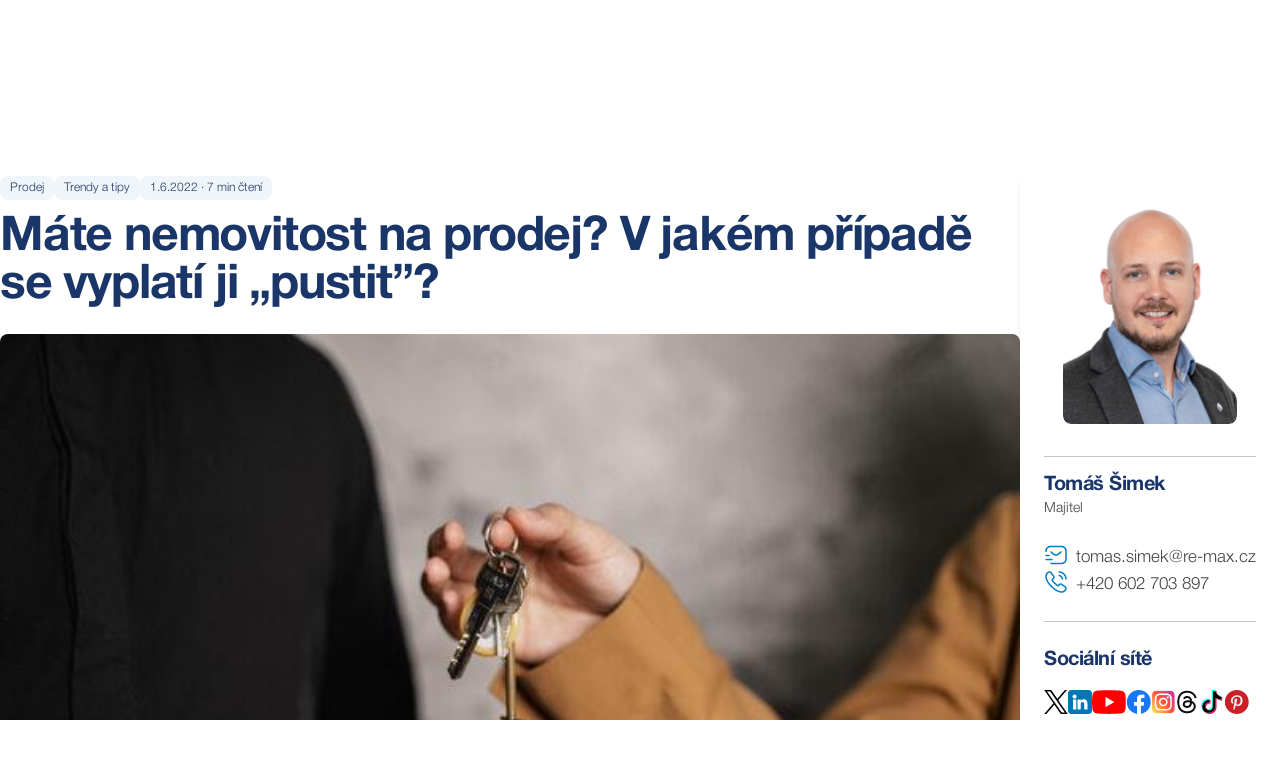

--- FILE ---
content_type: text/html; charset=utf-8
request_url: https://www.remaxdelux.cz/nemovitost-na-prodej-30-05-22
body_size: 66537
content:
<!DOCTYPE html><html lang="cs"><head><meta charSet="utf-8"/><meta name="viewport" content="width=device-width, initial-scale=1"/><link rel="stylesheet" href="/_next/static/css/c360422b14040bdf.css" data-precedence="next"/><link rel="stylesheet" href="/_next/static/css/e01ccda5950a4585.css" data-precedence="next"/><link rel="stylesheet" href="/_next/static/css/df8b92721c1d6665.css" data-precedence="next"/><link rel="preload" as="script" fetchPriority="low" href="/_next/static/chunks/webpack-2b23189cbfe64903.js"/><script src="/_next/static/chunks/681129ac-51aec3e7eb2ed16e.js" async=""></script><script src="/_next/static/chunks/3146-c1b63ffe2561cd1f.js" async=""></script><script src="/_next/static/chunks/main-app-99e09630a5ef06fe.js" async=""></script><script src="/_next/static/chunks/a57d9bf0-416365b72eeed683.js" async=""></script><script src="/_next/static/chunks/4393-eaadcc2ad715b27b.js" async=""></script><script src="/_next/static/chunks/5588-57e9985b07acf11e.js" async=""></script><script src="/_next/static/chunks/3610-b66228f4e46fc120.js" async=""></script><script src="/_next/static/chunks/1315-7dcdb84b487242b0.js" async=""></script><script src="/_next/static/chunks/9769-0f9b248811cb7a98.js" async=""></script><script src="/_next/static/chunks/app/layout-5bd5a6acd5e45385.js" async=""></script><script src="/_next/static/chunks/app/global-error-5f470052bc10126b.js" async=""></script><script src="/_next/static/chunks/39811124-5a3b65abe595f792.js" async=""></script><script src="/_next/static/chunks/1546-60ac327e2a7fa40d.js" async=""></script><script src="/_next/static/chunks/3828-1e3b5013094b4c09.js" async=""></script><script src="/_next/static/chunks/256-80dca56fd2331bc5.js" async=""></script><script src="/_next/static/chunks/1060-62f63fcb488b9492.js" async=""></script><script src="/_next/static/chunks/app/%5Bslug%5D/page-b1e955506e3de40f.js" async=""></script><title>Kdy se vyplatí dát nemovitost na prodej?</title><meta name="description" content="Chcete využít vhodnou situaci? Potřebujete rychle peníze? ???? Přečtěte si, v jakých případech se vyplatí dát nemovitost na prodej. ???? "/><meta name="robots" content="index, follow"/><link rel="canonical" href="https://www.remaxdelux.cz/nemovitost-na-prodej-30-05-22"/><meta property="og:title" content="Kdy se vyplatí dát nemovitost na prodej?"/><meta property="og:description" content="Chcete využít vhodnou situaci? Potřebujete rychle peníze? ???? Přečtěte si, v jakých případech se vyplatí dát nemovitost na prodej. ???? "/><meta property="og:image" content="https://www.remaxdelux.cz/cdn/image/oaanypJuPkLdTEtNQMMWCKIxSQg18I2A.jpg"/><meta name="twitter:card" content="summary_large_image"/><meta name="twitter:title" content="Kdy se vyplatí dát nemovitost na prodej?"/><meta name="twitter:description" content="Chcete využít vhodnou situaci? Potřebujete rychle peníze? ???? Přečtěte si, v jakých případech se vyplatí dát nemovitost na prodej. ???? "/><meta name="twitter:image" content="https://www.remaxdelux.cz/cdn/image/oaanypJuPkLdTEtNQMMWCKIxSQg18I2A.jpg"/><meta name="next-size-adjust"/><script src="/_next/static/chunks/polyfills-42372ed130431b0a.js" noModule=""></script></head><body class="__className_0a9577 antialiased"><div class="" style="position:fixed;top:0;left:0;height:2px;background:transparent;z-index:99999999999;width:100%"><div class="" style="height:100%;background:#DC1C2E;transition:all 500ms ease;width:0%"><div style="box-shadow:0 0 10px #DC1C2E, 0 0 10px #DC1C2E;width:5%;opacity:1;position:absolute;height:100%;transition:all 500ms ease;transform:rotate(2deg) translate(0px, -2px);left:-10rem"></div></div></div><div class="flex flex-col min-h-screen"><main><div class="flex flex-col antialiased"><main class="bg-primary-white mt-28"><div class="sm:container sm:mx-auto mx-4 mb-16 mt-4"><div class="flex flex-col lg:flex-row lg:items-start gap-6 lg:gap-20 relative pt-12"><div class="lg:flex-1"><div class="rounded-lg bg-card text-card-foreground border-none shadow-none"><div class="space-y-1.5 flex flex-col gap-4 p-0"><div class="flex gap-2 mb-2"><div class="inline-flex items-center px-2.5 py-1 text-xs font-light transition-colors border-transparent bg-secondary-blueish text-secondary-dark_blue rounded-lg hover:bg-secondary/80">Prodej</div><div class="inline-flex items-center px-2.5 py-1 text-xs font-light transition-colors border-transparent bg-secondary-blueish text-secondary-dark_blue rounded-lg hover:bg-secondary/80">Trendy a tipy</div><div class="inline-flex items-center px-2.5 py-1 text-xs font-light transition-colors border-transparent bg-secondary-blueish text-secondary-dark_blue rounded-lg hover:bg-secondary/80">1.6.2022<!-- --> · <!-- -->7<!-- --> min čtení</div></div><h1 class="tracking-tight text-3xl lg:text-5xl font-bold text-secondary-dark_blue">Máte nemovitost na prodej? V jakém případě se vyplatí ji „pustit”?</h1></div><div class="p-0 pt-6"><div class="relative mb-4 w-full aspect-[880/496]"><img title="" alt="Máte nemovitost na prodej? V jakém případě se vyplatí ji „pustit”?" loading="lazy" width="880" height="496" decoding="async" data-nimg="1" class="w-full h-full object-cover rounded-lg" style="color:transparent" src="https://www.remaxdelux.cz/cdn/image/oaanypJuPkLdTEtNQMMWCKIxSQg18I2A.jpg?width=1760"/></div><div class="p-0 pt-6" id="article-detail"><div class="prose max-w-none prose-h2:text-2xl lg:prose-h2:text-4xl prose-h2:font-bold prose-h2:text-secondary-dark_blue prose-h3:text-xl lg:prose-h3:text-3xl prose-h3:font-bold prose-h3:text-secondary-dark_blue prose-h4:text-lg lg:prose-h4:text-2xl prose-h4:font-bold prose-h4:text-secondary-dark_blue prose-h5:text-base lg:prose-h5:text-xl prose-h5:font-bold prose-h5:text-secondary-dark_blue [&amp;_h2_strong]:text-secondary-dark_blue [&amp;_h2_strong]:font-bold [&amp;_h3_strong]:text-secondary-dark_blue [&amp;_h3_strong]:font-bold [&amp;_h4_strong]:text-secondary-dark_blue [&amp;_h4_strong]:font-bold [&amp;_h5_strong]:text-secondary-dark_blue [&amp;_h5_strong]:font-bold prose-p:text-base prose-p:text-grey-400 prose-p:font-light prose-p:text-justify prose-p:clear-both prose-strong:font-bold prose-strong:text-grey-400 prose-em:italic prose-ul:list-disc prose-ul:pl-5 prose-ul:text-grey-400 [&amp;&gt;ul&gt;li::marker]:text-grey-400 prose-ol:list-decimal prose-ol:pl-5 prose-ol:text-grey-400 [&amp;&gt;ol&gt;li::marker]:text-grey-400 prose-li:text-base prose-li:text-grey-400 prose-li:font-light prose-table:border-collapse prose-table:w-full prose-table:max-w-full prose-th:border-0 prose-td:border-0 [&amp;_tbody_td]:align-top [&amp;_table]:table-auto [&amp;_table]:break-words prose-img:mx-auto"><p>Mysl&iacute;te, že je nejvy&scaron;&scaron;&iacute; čas na prodej nemovitosti? Mysl&iacute;te, že zrovna teď jsou ceny nejv&yacute;hodněj&scaron;&iacute; v historii? A že když ned&aacute;te nemovitost k prodeji, proděl&aacute;te? Chce to trochu klid. Nemovitost neprod&aacute;vejte, pokud nemus&iacute;te. Nebo v př&iacute;padě, kdy je to extra v&yacute;hodn&eacute;. Za chv&iacute;li se dozv&iacute;te, proč tomu tak je.&nbsp;</p>
<p><strong>Obsah čl&aacute;nku</strong></p>
<ul>
<li><a href="#kdy-neprodavat">D&aacute;t nemovitost na prodej? Jen když chcete nebo mus&iacute;te</a></li>
<li><a href="#ulozeni-penez">Pen&iacute;ze v nemovitosti jsou dobře uložen&eacute; prostředky</a></li>
<li><a href="#recese">Recesi vždy n&aacute;sleduje expanze&hellip;&nbsp;</a></li>
<li><a href="#penize">Co když potřebujete rychle pen&iacute;ze?&nbsp;</a></li>
<li><a href="#zavazky">Nemovitost na prodej jako finančn&iacute; injekce</a></li>
<li><a href="#pronajem">Kdy je lep&scaron;&iacute; prodej nemovitosti než pron&aacute;jem?</a></li>
<li><a href="#vyhodne">Nemovitost na prodej v době, kdy je to nejv&yacute;hodněj&scaron;&iacute;</a></li>
</ul>
<p>&nbsp;</p>
<p>Jestliže vlastn&iacute;te nemovitost vhodnou na <a href="/jakprodat">prodej</a>, val&iacute; se na v&aacute;s spousta poku&scaron;en&iacute;, kter&aacute; v&aacute;m na&scaron;ept&aacute;vaj&iacute; &ndash; tak ji prodejte, ať m&aacute;te nějak&eacute; rychl&eacute; pen&iacute;ze, vždyť si můžete poř&aacute;dně už&iacute;t&hellip;</p>
<p>Spousta ukazatelů v&aacute;m naznačuje, že pr&aacute;vě teď jsou ceny nemovitost&iacute; nejvy&scaron;&scaron;&iacute; v historii. Jestli teď neprod&aacute;te, přijdete o stovky tis&iacute;c. Proč a kdy si tedy nemovitost nechat?&nbsp;</p>
<p><a id="kdy-neprodavat"></a></p>
<h2><span style="font-size: 18pt;">Nemovitost neprod&aacute;vejte, pokud opravdu nemus&iacute;te. Může v&aacute;m pravidelně vyděl&aacute;vat</span></h2>
<p>Každ&aacute; <a href="/jakprodat">nemovitost je na prodej</a>. Prakticky &uacute;plně kdykoliv. Jenže pokud netrp&iacute;te hlady nebo pen&iacute;ze nepotřebujete na něco v&aacute;žn&eacute;ho, nechte si ji.&nbsp;</p>
<p><a id="ulozeni-penez"></a></p>
<h2><span style="font-size: 18pt;">Pen&iacute;ze uložen&eacute; v nemovitosti jsou dobře uložen&eacute; prostředky</span></h2>
<p>V&aacute;žně. Z nemovitosti vždy z&iacute;sk&aacute;te v&iacute;c, pokud ji pronaj&iacute;m&aacute;te (pokud to jde). Nebo využ&iacute;v&aacute;te pro vlastn&iacute; &uacute;čely.&nbsp;</p>
<p>Pen&iacute;ze uložen&eacute; v nemovitosti jsou bezpečnou investic&iacute; se solidn&iacute;m zhodnocen&iacute;m. <strong>Chr&aacute;n&iacute; v&aacute;s před inflac&iacute;</strong>. Jistě, ceny nemovitost&iacute; se neust&aacute;le měn&iacute;, ale dělat ukvapen&eacute; z&aacute;věry při každ&eacute;m v&yacute;kyvu se nevyplat&iacute;. Vidina rychl&eacute;ho zisku z prodeje nemovitosti v&aacute;s často může o&scaron;&aacute;lit.&nbsp;</p>
<p><img title="Nemovitost na prodej nebo využ&iacute;t investičn&iacute; potenci&aacute;l?" src="/cdn/image/freeze/640/pbVWgn3vup4ADYBdNbKmAddu0U2NH0mb.jpg" alt="Nemovitost na prodej nebo využ&iacute;t investičn&iacute; potenci&aacute;l?" width="867" height="579" data-hash="pbVWgn3vup4ADYBdNbKmAddu0U2NH0mb" data-extension="jpg" data-width="867" data-height="579" /></p>
<p><a id="recese"></a></p>
<h2><span style="font-size: 18pt;">Recesi vždy n&aacute;sleduje expanze. A naopak</span></h2>
<p>Ceny jdou někdy nahoru. Někdy spadnou. To ale neznamen&aacute;, že je va&scaron;e nemovitost ihned dobr&aacute; k prodeji.&nbsp;</p>
<p>Když přijde hospod&aacute;řsk&aacute; krize, projev&iacute; se to tak&eacute; negativně na poklesu cen nemovitost&iacute;. A naopak. <strong>Hospod&aacute;řsk&yacute; cyklus je tak přirozen&yacute;</strong> jako koloběh vody v př&iacute;rodě. Nevyhnete se mu. Ani nejsilněj&scaron;&iacute; ekonomiky mu neuniknou.&nbsp;</p>
<p>Kr&aacute;sn&yacute;m př&iacute;kladem je realitn&iacute; recese z let 2009&ndash;2013, po kter&eacute; se ceny nemovitost&iacute; nejen vr&aacute;tily na předkrizovou &uacute;roveň, a pak byly nejvy&scaron;&scaron;&iacute; v historii. Aktu&aacute;lně jsou ceny opět na vrcholu.&nbsp;</p>
<h3><a href="/odhadnemovitosti"><strong><span style="font-size: 14pt;">Nemovitost na prodej nejv&yacute;hodněji? S n&aacute;mi z&iacute;sk&aacute;te až o 17 % v&iacute;c&gt;&gt;</span></strong></a></h3>
<p><a id="penize"></a></p>
<h2><span style="font-size: 18pt;">Co když potřebujete pen&iacute;ze během recese?&nbsp;</span></h2>
<p>Může se st&aacute;t, že jako majitel&eacute; nemovitost&iacute; plat&iacute;te hypot&eacute;ku. Hospod&aacute;řsk&aacute; krize v&aacute;m může d&aacute;t zabrat a vy potřebujete pen&iacute;ze.&nbsp;</p>
<p>Zkuste těmto probl&eacute;mům <strong>předch&aacute;zet</strong>. Vytvořte si finančn&iacute; rezervy, kter&eacute; v&aacute;m pomohou, když se nedař&iacute; nebo když přijde nemoc či ztr&aacute;ta zaměstn&aacute;n&iacute;. Hod&iacute; se m&iacute;t v <strong>z&aacute;loze min. 6 spl&aacute;tek předem</strong>.&nbsp;</p>
<p>Když hypot&eacute;ku přestanete spl&aacute;cet, banka v&aacute;s přinut&iacute; nemovitost prodat. Va&scaron;e &uacute;sil&iacute; tak přijde vniveč, protože ztr&aacute;ta při prodeji může b&yacute;t velmi citeln&aacute;.&nbsp;</p>
<p>Myslete na to, i když se v&aacute;m zrovna dař&iacute;. Recese přijde se stejnou jistotou, jako že m&aacute;me nebe nad hlavou.&nbsp;</p>
<p><img title="Nemovitost na prodej a recese" src="/cdn/image/freeze/640/4gGbLX3mrYtsHMtutuSKyxc2wBfNDKUP.jpg" alt="Nemovitost na prodej a recese" width="869" height="362" data-hash="4gGbLX3mrYtsHMtutuSKyxc2wBfNDKUP" data-extension="jpg" data-width="869" data-height="362" /></p>
<p><a id="zavazky"></a></p>
<h2><span style="font-size: 18pt;">T&iacute;ž&iacute; v&aacute;s spl&aacute;cen&iacute; z&aacute;vazků nebo potřebujete finančn&iacute; injekci pro podnik&aacute;n&iacute;?</span></h2>
<p>Před prodejem nemovitosti zvažte jin&eacute; možnosti. Zkuste bankovn&iacute; půjčku, d&iacute;ky kter&eacute; v&aacute;m při ručen&iacute; nemovitost&iacute; nab&iacute;dne v&yacute;hodněj&scaron;&iacute; &uacute;věr. To m&aacute; smysl, pokud potřebujete např. pen&iacute;ze do podnik&aacute;n&iacute; nebo m&aacute;te finančn&iacute; z&aacute;vazky, kter&eacute; jste ov&scaron;em schopni spl&aacute;cet.&nbsp;</p>
<p>Pokud ale proch&aacute;z&iacute;te skutečnou kriz&iacute;, může b&yacute;t<strong> prodej nemovitosti jedinou možnost&iacute;</strong> pro splacen&iacute; z&aacute;vazků. Nemovitost ale prod&aacute;vejte, jen pokud pro ni nem&aacute;te využit&iacute;, nechcete ji pronaj&iacute;mat či nutně potřebujete pen&iacute;ze.</p>
<p><a id="pronajem"></a></p>
<h2><span style="font-size: 18pt;">Jak&eacute; nemovitosti se nehod&iacute; k pron&aacute;jmu a je lep&scaron;&iacute; je prodat?&nbsp;</span></h2>
<p>Jsou nemovitosti, jejichž pron&aacute;jem nen&iacute; tak rentabiln&iacute;. Např&iacute;klad velk&eacute; byty a rodinn&eacute; domy.&nbsp;Podobn&eacute; nemovitosti si pravděpodobně pronajme velk&aacute; skupina lid&iacute; nebo rodina. Poč&iacute;tejte s t&iacute;m, že <strong>m&iacute;ra opotřeben&iacute; vybaven&iacute; bude vět&scaron;&iacute;</strong>, než by se v&aacute;m l&iacute;bilo. Taky se může st&aacute;t, že rodina nebude pravidelně platit n&aacute;jem. A to vůbec nemluv&iacute;me o tom, pokud je potřebujete vystěhovat &ndash; je to obt&iacute;žn&eacute; a je&scaron;tě vypad&aacute;te jako zloduchov&eacute;, když chud&aacute;ky pos&iacute;l&aacute;te na ulici.&nbsp;</p>
<p>Je lep&scaron;&iacute; se <a href="/makleri"><strong>poradit s m&iacute;stn&iacute;m certifikovan&yacute;m realitn&iacute;m makl&eacute;řem</strong></a> v dan&eacute; lokalitě a zjistit, jak&eacute; m&aacute;te vyhl&iacute;dky. Někdy je zkr&aacute;tka lep&scaron;&iacute; nemovitost nevhodnou na pron&aacute;jem prodat a m&iacute;sto n&iacute; <strong>koupit investičn&iacute; byt</strong>.</p>
<p>Nemovitost tedy prodejte v př&iacute;padě, když:</p>
<ul>
<li aria-level="1">nem&aacute;te pro ni využit&iacute;</li>
<li aria-level="1">nechcete ji pronaj&iacute;mat</li>
<li aria-level="1">vlastnictv&iacute; v&aacute;s obtěžuje</li>
<li aria-level="1">m&aacute;te finančn&iacute; z&aacute;vazky nad va&scaron;e možnosti&nbsp;</li>
</ul>
<p>V podobn&yacute;ch př&iacute;padech je opravdu nejlep&scaron;&iacute; nemovitost prodat.&nbsp;</p>
<p><a id="vyhodne"></a></p>
<h2><span style="font-size: 18pt;">Nemovitost na prodej v době, kdy je to nejv&yacute;hodněj&scaron;&iacute;</span></h2>
<p>Pravidla jsou tady od toho, aby se poru&scaron;ovala. I když je v mnoha př&iacute;padech lep&scaron;&iacute; nemovitost si nechat, nastanou chv&iacute;le, kdy je <a href="/okamzity-vykup"><strong>prodej nemovitosti enormně v&yacute;hodn&yacute;</strong></a>. Na trhu se sejde několik faktorů, kter&eacute; ceny vystřel&iacute; k nebesk&yacute;m v&yacute;&scaron;in&aacute;m. Samozřejmě, že nemovitost na prodej nemus&iacute;te d&aacute;vat. Ale je dobr&eacute; si promyslete v&scaron;echna pro a proti.&nbsp;</p>
<p>Jestli jste v situaci, kdy jste rozhodnut&iacute; nemovitost prodat, postupujte spr&aacute;vně a <strong>z&iacute;skejte z prodeje maximum</strong>, s n&aacute;mi <strong>klidně i o 17 % v&iacute;c</strong>.&nbsp;&nbsp;</p>
<p>K tomu jsme tady.&nbsp;</p>
<h3><strong><span style="font-size: 14pt;"><a href="/makleri">Postar&aacute;me se o prodej a společně hladce projdeme n&aacute;strahami realitn&iacute;ho trhu. Začněme s profesion&aacute;ln&iacute;m odhadem ceny nemovitosti na prodej</a></span></strong></h3></div></div></div></div></div><div class="rounded-lg bg-card text-card-foreground h-fit shadow-md sticky top-28"><div class="space-y-1.5 p-6 flex flex-row lg:flex-col gap-4 lg:gap-2"><div class="flex justify-center lg:border-b-[0.2px] lg:border-grey-100 lg:pb-8"><a class="cursor-pointer group overflow-hidden rounded-lg" href="/tomas-simek"><img title="" alt="" loading="lazy" width="352" height="230" decoding="async" data-nimg="1" class="rounded-lg w-20 lg:w-auto h-20 lg:h-auto lg:max-h-56 object-cover object-top hover:scale-105 duration-300" style="color:transparent" src="https://www.remaxdelux.cz/cdn/image/FXVzEyQ5QXbib6FeZyNftgxZl1nD6V0W.png?width=704"/></a></div><div><h4 class="tracking-tight text-xl font-bold text-secondary-dark_blue pt-2"><a class="hover:text-secondary-blue transition-colors duration-200 cursor-pointer" href="/tomas-simek">Tomáš Šimek</a></h4><p class="text-sm font-light text-grey-400">Majitel</p></div></div><div class="p-6 pt-0 flex flex-col gap-6 pb-0"><div class="flex flex-col gap-2 border-b-[0.2px] border-grey-100 pb-6"><a class="flex hover:text-secondary-blue transition-colors duration-200" href="mailto:tomas.simek@re-max.cz"><svg width="24" height="24" viewBox="0 0 16 16" fill="none" xmlns="http://www.w3.org/2000/svg"><path d="M11.3333 14.1667H4.66658C4.39325 14.1667 4.16658 13.94 4.16658 13.6667C4.16658 13.3934 4.39325 13.1667 4.66658 13.1667H11.3333C13.2399 13.1667 14.1666 12.24 14.1666 10.3334V5.66671C14.1666 3.76004 13.2399 2.83337 11.3333 2.83337H4.66658C2.75992 2.83337 1.83325 3.76004 1.83325 5.66671C1.83325 5.94004 1.60659 6.16671 1.33325 6.16671C1.05992 6.16671 0.833252 5.94004 0.833252 5.66671C0.833252 3.23337 2.23325 1.83337 4.66658 1.83337H11.3333C13.7666 1.83337 15.1666 3.23337 15.1666 5.66671V10.3334C15.1666 12.7667 13.7666 14.1667 11.3333 14.1667Z" fill="var(--secondary-blue)"></path><path d="M7.99993 8.57998C7.43993 8.57998 6.87327 8.40665 6.43994 8.05331L4.35327 6.38665C4.13993 6.21331 4.09994 5.89998 4.27327 5.68665C4.4466 5.47331 4.75993 5.43332 4.97326 5.60665L7.05993 7.27332C7.5666 7.67998 8.4266 7.67998 8.93326 7.27332L11.0199 5.60665C11.2333 5.43332 11.5533 5.46665 11.7199 5.68665C11.8933 5.89998 11.8599 6.21998 11.6399 6.38665L9.55326 8.05331C9.12659 8.40665 8.55993 8.57998 7.99993 8.57998Z" fill="var(--secondary-blue)"></path><path d="M5.33325 11.5H1.33325C1.05992 11.5 0.833252 11.2733 0.833252 11C0.833252 10.7267 1.05992 10.5 1.33325 10.5H5.33325C5.60659 10.5 5.83325 10.7267 5.83325 11C5.83325 11.2733 5.60659 11.5 5.33325 11.5Z" fill="var(--secondary-blue)"></path><path d="M3.33325 8.83337H1.33325C1.05992 8.83337 0.833252 8.60671 0.833252 8.33337C0.833252 8.06004 1.05992 7.83337 1.33325 7.83337H3.33325C3.60659 7.83337 3.83325 8.06004 3.83325 8.33337C3.83325 8.60671 3.60659 8.83337 3.33325 8.83337Z" fill="var(--secondary-blue)"></path></svg><span class="ml-2 mt-0.5 text-base font-light text-grey-400 hover:text-secondary-blue transition-colors duration-200">tomas.simek@re-max.cz</span></a><a class="flex hover:text-secondary-blue transition-colors duration-200" href="tel:+420 602 703 897"><svg width="24" height="24" viewBox="0 0 24 24" fill="none" xmlns="http://www.w3.org/2000/svg"><path d="M17.45 22.75C16.32 22.75 15.13 22.48 13.9 21.96C12.7 21.45 11.49 20.75 10.31 19.9C9.14 19.04 8.01 18.08 6.94 17.03C5.88 15.96 4.92 14.83 4.07 13.67C3.21 12.47 2.52 11.27 2.03 10.11C1.51 8.87 1.25 7.67 1.25 6.54C1.25 5.76 1.39 5.02 1.66 4.33C1.94 3.62 2.39 2.96 3 2.39C3.77 1.63 4.65 1.25 5.59 1.25C5.98 1.25 6.38 1.34 6.72 1.5C7.11 1.68 7.44 1.95 7.68 2.31L10 5.58C10.21 5.87 10.37 6.15 10.48 6.43C10.61 6.73 10.68 7.03 10.68 7.32C10.68 7.7 10.57 8.07 10.36 8.42C10.21 8.69 9.98 8.98 9.69 9.27L9.01 9.98C9.02 10.01 9.03 10.03 9.04 10.05C9.16 10.26 9.4 10.62 9.86 11.16C10.35 11.72 10.81 12.23 11.27 12.7C11.86 13.28 12.35 13.74 12.81 14.12C13.38 14.6 13.75 14.84 13.97 14.95L13.95 15L14.68 14.28C14.99 13.97 15.29 13.74 15.58 13.59C16.13 13.25 16.83 13.19 17.53 13.48C17.79 13.59 18.07 13.74 18.37 13.95L21.69 16.31C22.06 16.56 22.33 16.88 22.49 17.26C22.64 17.64 22.71 17.99 22.71 18.34C22.71 18.82 22.6 19.3 22.39 19.75C22.18 20.2 21.92 20.59 21.59 20.95C21.02 21.58 20.4 22.03 19.68 22.32C18.99 22.6 18.24 22.75 17.45 22.75ZM5.59 2.75C5.04 2.75 4.53 2.99 4.04 3.47C3.58 3.9 3.26 4.37 3.06 4.88C2.85 5.4 2.75 5.95 2.75 6.54C2.75 7.47 2.97 8.48 3.41 9.52C3.86 10.58 4.49 11.68 5.29 12.78C6.09 13.88 7 14.95 8 15.96C9 16.95 10.08 17.87 11.19 18.68C12.27 19.47 13.38 20.11 14.48 20.57C16.19 21.3 17.79 21.47 19.11 20.92C19.62 20.71 20.07 20.39 20.48 19.93C20.71 19.68 20.89 19.41 21.04 19.09C21.16 18.84 21.22 18.58 21.22 18.32C21.22 18.16 21.19 18 21.11 17.82C21.08 17.76 21.02 17.65 20.83 17.52L17.51 15.16C17.31 15.02 17.13 14.92 16.96 14.85C16.74 14.76 16.65 14.67 16.31 14.88C16.11 14.98 15.93 15.13 15.73 15.33L14.97 16.08C14.58 16.46 13.98 16.55 13.52 16.38L13.25 16.26C12.84 16.04 12.36 15.7 11.83 15.25C11.35 14.84 10.83 14.36 10.2 13.74C9.71 13.24 9.22 12.71 8.71 12.12C8.24 11.57 7.9 11.1 7.69 10.71L7.57 10.41C7.51 10.18 7.49 10.05 7.49 9.91C7.49 9.55 7.62 9.23 7.87 8.98L8.62 8.2C8.82 8 8.97 7.81 9.07 7.64C9.15 7.51 9.18 7.4 9.18 7.3C9.18 7.22 9.15 7.1 9.1 6.98C9.03 6.82 8.92 6.64 8.78 6.45L6.46 3.17C6.36 3.03 6.24 2.93 6.09 2.86C5.93 2.79 5.76 2.75 5.59 2.75ZM13.95 15.01L13.79 15.69L14.06 14.99C14.01 14.98 13.97 14.99 13.95 15.01Z" fill="var(--secondary-blue)"></path><path d="M18.5 9.75C18.09 9.75 17.75 9.41 17.75 9C17.75 8.64 17.39 7.89 16.79 7.25C16.2 6.62 15.55 6.25 15 6.25C14.59 6.25 14.25 5.91 14.25 5.5C14.25 5.09 14.59 4.75 15 4.75C15.97 4.75 16.99 5.27 17.88 6.22C18.71 7.11 19.25 8.2 19.25 9C19.25 9.41 18.91 9.75 18.5 9.75Z" fill="var(--secondary-blue)"></path><path d="M22 9.75C21.59 9.75 21.25 9.41 21.25 9C21.25 5.55 18.45 2.75 15 2.75C14.59 2.75 14.25 2.41 14.25 2C14.25 1.59 14.59 1.25 15 1.25C19.27 1.25 22.75 4.73 22.75 9C22.75 9.41 22.41 9.75 22 9.75Z" fill="var(--secondary-blue)"></path></svg><span class="ml-2 mt-0.5 text-base font-light text-grey-400 hover:text-secondary-blue transition-colors duration-200">+420 602 703 897</span></a></div></div><div class="p-6 flex flex-col items-start pt-6"><h4 class="tracking-tight text-xl font-bold text-secondary-dark_blue">Sociální sítě</h4><div class="container mx-auto flex flex-col lg:flex-row mb-8 lg:mb-0 justify-start items-start lg:items-center lg:mt-4 px-0"><div class="lg:flex lg:flex-row lg:justify-between lg:items-center w-full"><div class="flex flex-wrap gap-4 mt-2 lg:mt-0"><a target="_blank" class="flex items-center gap-2" href="https://twitter.com/TomasBrno"><svg width="24" height="24" viewBox="0 0 24 24" fill="none" xmlns="http://www.w3.org/2000/svg"><g clip-path="url(#clip0_1444_152022)"><path d="M14.2341 10.1624L22.9765 0H20.9048L13.3138 8.82384L7.25083 0H0.257935L9.4263 13.3432L0.257935 24H2.32973L10.3461 14.6817L16.749 24H23.7419L14.2336 10.1624H14.2341ZM11.3965 13.4608L10.4675 12.1321L3.07622 1.55961H6.25837L12.2232 10.0919L13.1522 11.4206L20.9058 22.5113H17.7236L11.3965 13.4613V13.4608Z" fill="black"></path></g><defs><clipPath id="clip0_1444_152022"><rect width="24" height="24" fill="white"></rect></clipPath></defs></svg></a><a target="_blank" class="flex items-center gap-2" href="https://www.linkedin.com/in/tomassimekremax/"><svg width="24" height="24" viewBox="0 0 24 24" fill="none" xmlns="http://www.w3.org/2000/svg"><g clip-path="url(#clip0_1444_152414)"><path d="M20.7273 0H3.27273C1.46525 0 0 1.46525 0 3.27273V20.7273C0 22.5347 1.46525 24 3.27273 24H20.7273C22.5347 24 24 22.5347 24 20.7273V3.27273C24 1.46525 22.5347 0 20.7273 0Z" fill="#0077B5"></path><path d="M8.64548 6.54545C8.64548 6.95001 8.52551 7.34547 8.30075 7.68185C8.076 8.01822 7.75654 8.28039 7.38278 8.43521C7.00902 8.59002 6.59775 8.63053 6.20097 8.55161C5.80419 8.47268 5.43973 8.27787 5.15367 7.99181C4.8676 7.70575 4.67279 7.34128 4.59387 6.9445C4.51494 6.54772 4.55545 6.13645 4.71027 5.76269C4.86508 5.38894 5.12725 5.06948 5.46363 4.84472C5.8 4.61996 6.19547 4.5 6.60002 4.5C7.14251 4.5 7.66278 4.7155 8.04638 5.0991C8.42997 5.4827 8.64548 6.00297 8.64548 6.54545Z" fill="white"></path><path d="M8.18179 9.95454V18.9914C8.18215 19.058 8.16933 19.1241 8.14406 19.1858C8.1188 19.2475 8.08159 19.3036 8.03458 19.3509C7.98757 19.3981 7.93167 19.4356 7.87011 19.4612C7.80856 19.4868 7.74255 19.5 7.67588 19.5H5.51997C5.4533 19.5002 5.38726 19.4872 5.32563 19.4617C5.26401 19.4363 5.20801 19.399 5.16087 19.3518C5.11373 19.3047 5.07637 19.2487 5.05094 19.1871C5.02552 19.1254 5.01252 19.0594 5.0127 18.9927V9.95454C5.0127 9.82 5.06614 9.69097 5.16127 9.59584C5.25641 9.50071 5.38543 9.44727 5.51997 9.44727H7.67588C7.81018 9.44763 7.93886 9.50123 8.03369 9.59632C8.12853 9.69142 8.18179 9.82024 8.18179 9.95454Z" fill="white"></path><path d="M19.451 14.6587V19.0332C19.4512 19.0945 19.4392 19.1553 19.4159 19.2119C19.3925 19.2686 19.3581 19.3201 19.3148 19.3634C19.2715 19.4068 19.22 19.4411 19.1633 19.4645C19.1066 19.4878 19.0459 19.4998 18.9846 19.4996H16.6664C16.6051 19.4998 16.5444 19.4878 16.4878 19.4645C16.4311 19.4411 16.3796 19.4068 16.3363 19.3634C16.2929 19.3201 16.2586 19.2686 16.2352 19.2119C16.2118 19.1553 16.1999 19.0945 16.2001 19.0332V14.7937C16.2001 14.161 16.3855 12.0228 14.546 12.0228C13.121 12.0228 12.8305 13.486 12.7733 14.1432V19.0332C12.7733 19.1558 12.7251 19.2734 12.6391 19.3606C12.5531 19.4479 12.4362 19.4978 12.3137 19.4996H10.0746C10.0134 19.4996 9.95286 19.4875 9.89636 19.4641C9.83985 19.4406 9.78853 19.4062 9.74533 19.3629C9.70214 19.3196 9.66791 19.2682 9.64462 19.2116C9.62134 19.155 9.60944 19.0944 9.60962 19.0332V9.9146C9.60944 9.85342 9.62134 9.79281 9.64462 9.73624C9.66791 9.67966 9.70214 9.62824 9.74533 9.58492C9.78853 9.54159 9.83985 9.50722 9.89636 9.48376C9.95286 9.46031 10.0134 9.44824 10.0746 9.44824H12.3137C12.4374 9.44824 12.556 9.49737 12.6435 9.58483C12.7309 9.67229 12.7801 9.79091 12.7801 9.9146V10.7028C13.3092 9.90915 14.0933 9.29688 15.7664 9.29688C19.4728 9.29688 19.451 12.7578 19.451 14.6587Z" fill="white"></path></g><defs><clipPath id="clip0_1444_152414"><rect width="24" height="24" fill="white"></rect></clipPath></defs></svg></a><a target="_blank" class="flex items-center gap-2" href="https://www.youtube.com/channel/UC77nq9b96C6oB51ZbGaYoXA"><svg width="34" height="24" viewBox="0 0 34 24" fill="none" xmlns="http://www.w3.org/2000/svg"><g clip-path="url(#clip0_1869_173739)"><path d="M33.135 3.93148C32.7456 2.48433 31.6046 1.34361 30.1577 0.953919C27.5141 0.230469 16.94 0.230469 16.94 0.230469C16.94 0.230469 6.36603 0.230469 3.72248 0.926342C2.30342 1.31577 1.13461 2.48458 0.745176 3.93148C0.0495605 6.57477 0.0495605 12.0567 0.0495605 12.0567C0.0495605 12.0567 0.0495605 17.5662 0.745176 20.1819C1.13487 21.6288 2.27558 22.7698 3.72274 23.1595C6.39386 23.8829 16.9402 23.8829 16.9402 23.8829C16.9402 23.8829 27.5141 23.8829 30.1577 23.1871C31.6048 22.7976 32.7456 21.6567 33.1353 20.2098C33.8309 17.5662 33.8309 12.0845 33.8309 12.0845C33.8309 12.0845 33.8587 6.57477 33.135 3.93148Z" fill="#FF0000"></path><path d="M13.5731 17.121L22.3661 12.0566L13.5731 6.99219V17.121Z" fill="white"></path></g></svg></a><a target="_blank" class="flex items-center gap-2" href="https://www.facebook.com/remaxdeluxbrno"><svg width="25" height="24" viewBox="0 0 25 24" fill="none" xmlns="http://www.w3.org/2000/svg"><g clip-path="url(#clip0_1444_167434)"><path d="M24.798 12C24.798 17.9897 20.4095 22.9542 14.673 23.8542V15.4688H17.4691L18.0011 12H14.673V9.74906C14.673 8.79984 15.138 7.875 16.6286 7.875H18.1417V4.92188C18.1417 4.92188 16.7683 4.6875 15.4553 4.6875C12.7145 4.6875 10.923 6.34875 10.923 9.35625V12H7.8761V15.4688H10.923V23.8542C5.18641 22.9542 0.797974 17.9897 0.797974 12C0.797974 5.37281 6.17079 0 12.798 0C19.4252 0 24.798 5.37281 24.798 12Z" fill="#1877F2"></path><path d="M17.4691 15.4688L18.0011 12H14.673V9.74902C14.673 8.80003 15.1379 7.875 16.6286 7.875H18.1417V4.92188C18.1417 4.92188 16.7685 4.6875 15.4556 4.6875C12.7145 4.6875 10.923 6.34875 10.923 9.35625V12H7.8761V15.4688H10.923V23.8542C11.5339 23.95 12.1601 24 12.798 24C13.4358 24 14.062 23.95 14.673 23.8542V15.4688H17.4691Z" fill="white"></path></g><defs><clipPath id="clip0_1444_167434"><rect width="24" height="24" fill="white" transform="translate(0.797974)"></rect></clipPath></defs></svg></a><a target="_blank" class="flex items-center gap-2" href="https://www.instagram.com/tomas_simek1986/"><svg width="24" height="24" viewBox="0 0 25 24" fill="none" xmlns="http://www.w3.org/2000/svg"><g clip-path="url(#clip0_1444_167438)"><path d="M2.29793 1.63231C0.411929 3.59131 0.797929 5.67231 0.797929 11.9943C0.797929 17.2443 -0.118071 22.5073 4.67593 23.7463C6.17293 24.1313 19.4369 24.1313 20.9319 23.7443C22.9279 23.2293 24.5519 21.6103 24.7739 18.7873C24.8049 18.3933 24.8049 5.60231 24.7729 5.20031C24.5369 2.19331 22.6859 0.460314 20.2469 0.109314C19.6879 0.028314 19.5759 0.00431397 16.7079 -0.000686027C6.53493 0.00431397 4.30493 -0.448686 2.29793 1.63231Z" fill="url(#paint0_linear_1444_167438)"></path><path d="M12.796 3.13941C9.16503 3.13941 5.71703 2.81641 4.40003 6.19641C3.85603 7.59241 3.93503 9.40541 3.93503 12.0014C3.93503 14.2794 3.86203 16.4204 4.40003 17.8054C5.71403 21.1874 9.19003 20.8634 12.794 20.8634C16.271 20.8634 19.856 21.2254 21.189 17.8054C21.734 16.3954 21.654 14.6094 21.654 12.0014C21.654 8.53941 21.845 6.30441 20.166 4.62641C18.466 2.92641 16.167 3.13941 12.792 3.13941H12.796ZM12.002 4.73641C19.576 4.72441 20.54 3.88241 20.008 15.5794C19.819 19.7164 16.669 19.2624 12.797 19.2624C5.73703 19.2624 5.53403 19.0604 5.53403 11.9974C5.53403 4.85241 6.09403 4.74041 12.002 4.73441V4.73641ZM17.526 6.20741C16.939 6.20741 16.463 6.68341 16.463 7.27041C16.463 7.85741 16.939 8.33341 17.526 8.33341C18.113 8.33341 18.589 7.85741 18.589 7.27041C18.589 6.68341 18.113 6.20741 17.526 6.20741ZM12.796 7.45041C10.283 7.45041 8.24603 9.48841 8.24603 12.0014C8.24603 14.5144 10.283 16.5514 12.796 16.5514C15.309 16.5514 17.345 14.5144 17.345 12.0014C17.345 9.48841 15.309 7.45041 12.796 7.45041ZM12.796 9.04741C16.701 9.04741 16.706 14.9554 12.796 14.9554C8.89203 14.9554 8.88603 9.04741 12.796 9.04741Z" fill="white"></path></g><defs><linearGradient id="paint0_linear_1444_167438" x1="2.34395" y1="22.4664" x2="24.6494" y2="3.16129" gradientUnits="userSpaceOnUse"><stop stop-color="#FFDD55"></stop><stop offset="0.5" stop-color="#FF543E"></stop><stop offset="1" stop-color="#C837AB"></stop></linearGradient><clipPath id="clip0_1444_167438"><rect width="24" height="24" fill="white" transform="translate(0.797974)"></rect></clipPath></defs></svg></a><a target="_blank" class="flex items-center gap-2" href="https://www.threads.com/@tomas_simek1986?xmt=AQF0DLQTVwa3mwfqO6gvprUIPrMqwdA4o_0bNm3d_QiN-Ms"><svg stroke="currentColor" fill="currentColor" stroke-width="0" viewBox="0 0 448 512" color="" height="24" width="24" xmlns="http://www.w3.org/2000/svg"><path d="M331.5 235.7c2.2 .9 4.2 1.9 6.3 2.8c29.2 14.1 50.6 35.2 61.8 61.4c15.7 36.5 17.2 95.8-30.3 143.2c-36.2 36.2-80.3 52.5-142.6 53h-.3c-70.2-.5-124.1-24.1-160.4-70.2c-32.3-41-48.9-98.1-49.5-169.6V256v-.2C17 184.3 33.6 127.2 65.9 86.2C102.2 40.1 156.2 16.5 226.4 16h.3c70.3 .5 124.9 24 162.3 69.9c18.4 22.7 32 50 40.6 81.7l-40.4 10.8c-7.1-25.8-17.8-47.8-32.2-65.4c-29.2-35.8-73-54.2-130.5-54.6c-57 .5-100.1 18.8-128.2 54.4C72.1 146.1 58.5 194.3 58 256c.5 61.7 14.1 109.9 40.3 143.3c28 35.6 71.2 53.9 128.2 54.4c51.4-.4 85.4-12.6 113.7-40.9c32.3-32.2 31.7-71.8 21.4-95.9c-6.1-14.2-17.1-26-31.9-34.9c-3.7 26.9-11.8 48.3-24.7 64.8c-17.1 21.8-41.4 33.6-72.7 35.3c-23.6 1.3-46.3-4.4-63.9-16c-20.8-13.8-33-34.8-34.3-59.3c-2.5-48.3 35.7-83 95.2-86.4c21.1-1.2 40.9-.3 59.2 2.8c-2.4-14.8-7.3-26.6-14.6-35.2c-10-11.7-25.6-17.7-46.2-17.8H227c-16.6 0-39 4.6-53.3 26.3l-34.4-23.6c19.2-29.1 50.3-45.1 87.8-45.1h.8c62.6 .4 99.9 39.5 103.7 107.7l-.2 .2zm-156 68.8c1.3 25.1 28.4 36.8 54.6 35.3c25.6-1.4 54.6-11.4 59.5-73.2c-13.2-2.9-27.8-4.4-43.4-4.4c-4.8 0-9.6 .1-14.4 .4c-42.9 2.4-57.2 23.2-56.2 41.8l-.1 .1z"></path></svg></a><a target="_blank" class="flex items-center gap-2" href="https://www.tiktok.com/@remax_delux"><svg width="25" height="24" viewBox="0 0 25 24" fill="none" xmlns="http://www.w3.org/2000/svg"><path d="M9.3339 12.4402C7.43078 12.4402 5.89328 13.9777 5.9214 15.8621C5.94015 17.0715 6.60578 18.1215 7.58546 18.7074C7.25265 18.1965 7.05578 17.5918 7.0464 16.9402C7.01828 15.0559 8.55578 13.5184 10.4589 13.5184C10.8339 13.5184 11.1948 13.5793 11.5323 13.6871V9.91367C11.1808 9.86211 10.8198 9.83398 10.4589 9.83398C10.4402 9.83398 10.4261 9.83398 10.4073 9.83398V12.609C10.0698 12.5012 9.7089 12.4402 9.3339 12.4402Z" fill="#F00044"></path><path d="M17.5605 1.125H17.5324H16.5574C16.8386 2.53594 17.6308 3.76406 18.7371 4.59844C18.0105 3.6375 17.5699 2.4375 17.5605 1.125Z" fill="#F00044"></path><path d="M23.298 6.8668C22.9276 6.8668 22.5714 6.8293 22.2198 6.76367V9.46836C20.9448 9.46836 19.7073 9.21992 18.5448 8.72305C17.7948 8.4043 17.0964 7.99648 16.4542 7.5043L16.4729 15.8434C16.4636 17.7184 15.7229 19.4762 14.3823 20.8027C13.2901 21.8809 11.9073 22.5699 10.4073 22.7902C10.0558 22.8418 9.69482 22.8699 9.33389 22.8699C7.73076 22.8699 6.20264 22.3496 4.96045 21.3887C5.10107 21.5574 5.25107 21.7215 5.41514 21.8809C6.76514 23.2121 8.55576 23.948 10.4636 23.948C10.8245 23.948 11.1855 23.9199 11.537 23.8684C13.037 23.648 14.4198 22.959 15.512 21.8809C16.8526 20.5543 17.5933 18.7965 17.6026 16.9215L17.5323 8.58242C18.1698 9.07461 18.8683 9.48711 19.6229 9.80117C20.7901 10.2934 22.0276 10.5465 23.298 10.5465" fill="#F00044"></path><path d="M5.4011 11.9105C6.73703 10.584 8.5136 9.84805 10.4073 9.83398V8.83555C10.0558 8.78398 9.69485 8.75586 9.33391 8.75586C7.42141 8.75586 5.6261 9.4918 4.2761 10.8324C2.94953 12.1496 2.19016 13.9496 2.19485 15.8199C2.19485 17.7043 2.94016 19.4715 4.28547 20.8074C4.5011 21.0184 4.72141 21.2152 4.95578 21.3934C3.89641 20.1324 3.31985 18.5574 3.31516 16.898C3.31985 15.0277 4.07453 13.2277 5.4011 11.9105Z" fill="#08FFF9"></path><path d="M22.2198 6.76328V5.76016H22.2104C20.9073 5.76016 19.7073 5.32891 18.7417 4.59766C19.5808 5.70391 20.8089 6.49141 22.2198 6.76328Z" fill="#08FFF9"></path><path d="M10.2667 20.2594C10.712 20.2828 11.1386 20.2219 11.5323 20.0953C12.8917 19.65 13.8714 18.3844 13.8714 16.8937L13.8761 11.3156V1.125H16.5573C16.487 0.773438 16.4495 0.417188 16.4448 0.046875H12.7511V10.2328L12.7464 15.8109C12.7464 17.3016 11.7667 18.5672 10.4073 19.0125C10.0136 19.1438 9.58701 19.2047 9.1417 19.1766C8.57451 19.1438 8.04482 18.975 7.58545 18.7031C8.16201 19.5938 9.14639 20.1984 10.2667 20.2594Z" fill="#08FFF9"></path><path d="M10.4073 22.7906C11.9073 22.5703 13.2902 21.8812 14.3823 20.8031C15.723 19.4766 16.4636 17.7188 16.473 15.8438L16.4542 7.50469C17.0917 7.99688 17.7902 8.40938 18.5448 8.72344C19.712 9.21563 20.9495 9.46875 22.2198 9.46875V6.76406C20.8089 6.49219 19.5808 5.70469 18.7417 4.59844C17.6355 3.76406 16.8386 2.53594 16.562 1.125H13.8761V11.3109L13.8714 16.8891C13.8714 18.3797 12.8917 19.6453 11.5323 20.0906C11.1386 20.2219 10.712 20.2828 10.2667 20.2547C9.14172 20.1938 8.16203 19.5891 7.58547 18.7031C6.60578 18.1219 5.94016 17.0672 5.92141 15.8578C5.89328 13.9734 7.43078 12.4359 9.33391 12.4359C9.70891 12.4359 10.0698 12.4969 10.4073 12.6047V9.82969C8.5136 9.84375 6.73703 10.5797 5.4011 11.9062C4.07453 13.2234 3.31516 15.0234 3.31985 16.8891C3.31985 18.5484 3.89641 20.1234 4.96047 21.3844C6.20735 22.3453 7.73078 22.8656 9.33391 22.8656C9.69485 22.8703 10.0558 22.8422 10.4073 22.7906Z" fill="black"></path></svg></a><a target="_blank" class="flex items-center gap-2" href="https://cz.pinterest.com/remaxdelux/"><svg width="25" height="24" viewBox="0 0 25 24" fill="none" xmlns="http://www.w3.org/2000/svg"><g clip-path="url(#clip0_1444_167459)"><path d="M12.7979 23.9996C19.4252 23.9996 24.7977 18.6271 24.7977 11.9998C24.7977 5.37249 19.4252 0 12.7979 0C6.17058 0 0.798096 5.37249 0.798096 11.9998C0.798096 18.6271 6.17058 23.9996 12.7979 23.9996Z" fill="#CB2027"></path><path d="M13.7665 16.0703C12.8593 16.0002 12.4781 15.5503 11.7666 15.1184C11.3756 17.17 10.8978 19.1367 9.48233 20.1641C9.04488 17.0633 10.1236 14.7342 10.6246 12.2621C9.77067 10.8247 10.7273 7.93134 12.5284 8.6443C14.7451 9.52089 10.6092 13.9892 13.3857 14.5473C16.2844 15.13 17.4677 9.51768 15.67 7.69219C13.0728 5.05664 8.10989 7.6323 8.72017 11.4052C8.86884 12.3276 9.82201 12.6076 9.10093 13.8803C7.43865 13.5122 6.94282 12.2012 7.00656 10.4533C7.10945 7.5923 9.5773 5.58905 12.0526 5.31183C15.1832 4.96145 18.1214 6.46137 18.527 9.40602C18.9832 12.7295 17.1137 16.3287 13.7665 16.0703Z" fill="#F1F2F2"></path></g><defs><clipPath id="clip0_1444_167459"><rect width="24" height="24" fill="white" transform="translate(0.797974)"></rect></clipPath></defs></svg></a></div></div></div></div></div></div></div><div class="py-6"><div class="mb-14 lg:mb-20 first:mt-10" style="opacity:0;transform:translateY(20px)"><div data-type="contact-form"><div class="text-card-foreground shadow-sm lg:container lg:mx-auto lg:flex lg:justify-between lg:items-center bg-secondary-dark_blue py-6 lg:p-10 rounded-none lg:rounded-2xl"><div class="flex flex-col space-y-1.5 p-6 lg:w-2/5"><h2 class="tracking-tight text-primary-white font-bold text-2xl lg:text-4xl mb-2">Potřebujete <span style="color: #e03e2d;">poradit</span>?</h2><p class="text-primary-white font-light text-base">Nebojte se nás zeptat. V Remax Delux jsme profesionální a známe odpovědi na všechno kolem nemovitostí!</p><div class="flex flex-col gap-4 p-0 pt-4"><a class="flex gap-2 items-center" href="mailto:delux@re-max.cz"><svg width="24" height="24" viewBox="0 0 16 16" fill="none" xmlns="http://www.w3.org/2000/svg"><path d="M11.3333 14.1667H4.66658C4.39325 14.1667 4.16658 13.94 4.16658 13.6667C4.16658 13.3934 4.39325 13.1667 4.66658 13.1667H11.3333C13.2399 13.1667 14.1666 12.24 14.1666 10.3334V5.66671C14.1666 3.76004 13.2399 2.83337 11.3333 2.83337H4.66658C2.75992 2.83337 1.83325 3.76004 1.83325 5.66671C1.83325 5.94004 1.60659 6.16671 1.33325 6.16671C1.05992 6.16671 0.833252 5.94004 0.833252 5.66671C0.833252 3.23337 2.23325 1.83337 4.66658 1.83337H11.3333C13.7666 1.83337 15.1666 3.23337 15.1666 5.66671V10.3334C15.1666 12.7667 13.7666 14.1667 11.3333 14.1667Z" fill="var(--secondary-blue)"></path><path d="M7.99993 8.57998C7.43993 8.57998 6.87327 8.40665 6.43994 8.05331L4.35327 6.38665C4.13993 6.21331 4.09994 5.89998 4.27327 5.68665C4.4466 5.47331 4.75993 5.43332 4.97326 5.60665L7.05993 7.27332C7.5666 7.67998 8.4266 7.67998 8.93326 7.27332L11.0199 5.60665C11.2333 5.43332 11.5533 5.46665 11.7199 5.68665C11.8933 5.89998 11.8599 6.21998 11.6399 6.38665L9.55326 8.05331C9.12659 8.40665 8.55993 8.57998 7.99993 8.57998Z" fill="var(--secondary-blue)"></path><path d="M5.33325 11.5H1.33325C1.05992 11.5 0.833252 11.2733 0.833252 11C0.833252 10.7267 1.05992 10.5 1.33325 10.5H5.33325C5.60659 10.5 5.83325 10.7267 5.83325 11C5.83325 11.2733 5.60659 11.5 5.33325 11.5Z" fill="var(--secondary-blue)"></path><path d="M3.33325 8.83337H1.33325C1.05992 8.83337 0.833252 8.60671 0.833252 8.33337C0.833252 8.06004 1.05992 7.83337 1.33325 7.83337H3.33325C3.60659 7.83337 3.83325 8.06004 3.83325 8.33337C3.83325 8.60671 3.60659 8.83337 3.33325 8.83337Z" fill="var(--secondary-blue)"></path></svg><span class="text-primary-white font-bold text-base mt-0.5">delux@re-max.cz</span></a><a class="flex gap-2 items-center" href="tel:+420 602 703 897"><svg width="24" height="24" viewBox="0 0 16 16" fill="none" xmlns="http://www.w3.org/2000/svg"><path d="M14.6466 12.22C14.6466 12.46 14.5933 12.7067 14.4799 12.9467C14.3666 13.1867 14.2199 13.4134 14.0266 13.6267C13.6999 13.9867 13.3399 14.2467 12.9333 14.4134C12.5333 14.58 12.0999 14.6667 11.6333 14.6667C10.9533 14.6667 10.2266 14.5067 9.45992 14.18C8.69325 13.8534 7.92659 13.4134 7.16659 12.86C6.39992 12.3 5.67325 11.68 4.97992 10.9934C4.29325 10.3 3.67325 9.57337 3.11992 8.81337C2.57325 8.05337 2.13325 7.29337 1.81325 6.54004C1.49325 5.78004 1.33325 5.05337 1.33325 4.36004C1.33325 3.90671 1.41325 3.47337 1.57325 3.07337C1.73325 2.66671 1.98659 2.29337 2.33992 1.96004C2.76659 1.54004 3.23325 1.33337 3.72659 1.33337C3.91325 1.33337 4.09992 1.37337 4.26659 1.45337C4.43992 1.53337 4.59325 1.65337 4.71325 1.82671L6.25992 4.00671C6.37992 4.17337 6.46659 4.32671 6.52659 4.47337C6.58659 4.61337 6.61992 4.75337 6.61992 4.88004C6.61992 5.04004 6.57325 5.20004 6.47992 5.35337C6.39325 5.50671 6.26659 5.66671 6.10659 5.82671L5.59992 6.35337C5.52659 6.42671 5.49325 6.51337 5.49325 6.62004C5.49325 6.67337 5.49992 6.72004 5.51325 6.77337C5.53325 6.82671 5.55325 6.86671 5.56659 6.90671C5.68659 7.12671 5.89325 7.41337 6.18659 7.76004C6.48659 8.10671 6.80659 8.46004 7.15325 8.81337C7.51325 9.16671 7.85992 9.49337 8.21325 9.79337C8.55992 10.0867 8.84659 10.2867 9.07325 10.4067C9.10659 10.42 9.14659 10.44 9.19325 10.46C9.24659 10.48 9.29992 10.4867 9.35992 10.4867C9.47325 10.4867 9.55992 10.4467 9.63325 10.3734L10.1399 9.87337C10.3066 9.70671 10.4666 9.58004 10.6199 9.50004C10.7733 9.40671 10.9266 9.36004 11.0933 9.36004C11.2199 9.36004 11.3533 9.38671 11.4999 9.44671C11.6466 9.50671 11.7999 9.59337 11.9666 9.70671L14.1733 11.2734C14.3466 11.3934 14.4666 11.5334 14.5399 11.7C14.6066 11.8667 14.6466 12.0334 14.6466 12.22Z" stroke="var(--secondary-blue)" stroke-miterlimit="10"></path><path opacity="0.4" d="M12.3333 5.99996C12.3333 5.59996 12.02 4.98663 11.5533 4.48663C11.1267 4.02663 10.56 3.66663 10 3.66663" stroke="var(--secondary-blue)" stroke-linecap="round" stroke-linejoin="round"></path><path opacity="0.4" d="M14.6667 6.00004C14.6667 3.42004 12.58 1.33337 10 1.33337" stroke="var(--secondary-blue)" stroke-linecap="round" stroke-linejoin="round"></path></svg><span class="text-primary-white font-bold text-base mt-0.5">+420 602 703 897</span></a><div class="flex gap-3 lg:gap-4 mt-1 lg:mt-0 items-center"><a target="_blank" rel="noopener noreferrer" href="https://twitter.com/TomasBrno"><svg width="24" height="24" viewBox="0 0 24 24" fill="none" xmlns="http://www.w3.org/2000/svg"><g clip-path="url(#clip0_1444_152022)"><path d="M14.2341 10.1624L22.9765 0H20.9048L13.3138 8.82384L7.25083 0H0.257935L9.4263 13.3432L0.257935 24H2.32973L10.3461 14.6817L16.749 24H23.7419L14.2336 10.1624H14.2341ZM11.3965 13.4608L10.4675 12.1321L3.07622 1.55961H6.25837L12.2232 10.0919L13.1522 11.4206L20.9058 22.5113H17.7236L11.3965 13.4613V13.4608Z" fill="black"></path></g><defs><clipPath id="clip0_1444_152022"><rect width="24" height="24" fill="white"></rect></clipPath></defs></svg></a><a target="_blank" rel="noopener noreferrer" href="https://www.linkedin.com/company/18790522"><svg width="24" height="24" viewBox="0 0 24 24" fill="none" xmlns="http://www.w3.org/2000/svg"><g clip-path="url(#clip0_1444_152414)"><path d="M20.7273 0H3.27273C1.46525 0 0 1.46525 0 3.27273V20.7273C0 22.5347 1.46525 24 3.27273 24H20.7273C22.5347 24 24 22.5347 24 20.7273V3.27273C24 1.46525 22.5347 0 20.7273 0Z" fill="#0077B5"></path><path d="M8.64548 6.54545C8.64548 6.95001 8.52551 7.34547 8.30075 7.68185C8.076 8.01822 7.75654 8.28039 7.38278 8.43521C7.00902 8.59002 6.59775 8.63053 6.20097 8.55161C5.80419 8.47268 5.43973 8.27787 5.15367 7.99181C4.8676 7.70575 4.67279 7.34128 4.59387 6.9445C4.51494 6.54772 4.55545 6.13645 4.71027 5.76269C4.86508 5.38894 5.12725 5.06948 5.46363 4.84472C5.8 4.61996 6.19547 4.5 6.60002 4.5C7.14251 4.5 7.66278 4.7155 8.04638 5.0991C8.42997 5.4827 8.64548 6.00297 8.64548 6.54545Z" fill="white"></path><path d="M8.18179 9.95454V18.9914C8.18215 19.058 8.16933 19.1241 8.14406 19.1858C8.1188 19.2475 8.08159 19.3036 8.03458 19.3509C7.98757 19.3981 7.93167 19.4356 7.87011 19.4612C7.80856 19.4868 7.74255 19.5 7.67588 19.5H5.51997C5.4533 19.5002 5.38726 19.4872 5.32563 19.4617C5.26401 19.4363 5.20801 19.399 5.16087 19.3518C5.11373 19.3047 5.07637 19.2487 5.05094 19.1871C5.02552 19.1254 5.01252 19.0594 5.0127 18.9927V9.95454C5.0127 9.82 5.06614 9.69097 5.16127 9.59584C5.25641 9.50071 5.38543 9.44727 5.51997 9.44727H7.67588C7.81018 9.44763 7.93886 9.50123 8.03369 9.59632C8.12853 9.69142 8.18179 9.82024 8.18179 9.95454Z" fill="white"></path><path d="M19.451 14.6587V19.0332C19.4512 19.0945 19.4392 19.1553 19.4159 19.2119C19.3925 19.2686 19.3581 19.3201 19.3148 19.3634C19.2715 19.4068 19.22 19.4411 19.1633 19.4645C19.1066 19.4878 19.0459 19.4998 18.9846 19.4996H16.6664C16.6051 19.4998 16.5444 19.4878 16.4878 19.4645C16.4311 19.4411 16.3796 19.4068 16.3363 19.3634C16.2929 19.3201 16.2586 19.2686 16.2352 19.2119C16.2118 19.1553 16.1999 19.0945 16.2001 19.0332V14.7937C16.2001 14.161 16.3855 12.0228 14.546 12.0228C13.121 12.0228 12.8305 13.486 12.7733 14.1432V19.0332C12.7733 19.1558 12.7251 19.2734 12.6391 19.3606C12.5531 19.4479 12.4362 19.4978 12.3137 19.4996H10.0746C10.0134 19.4996 9.95286 19.4875 9.89636 19.4641C9.83985 19.4406 9.78853 19.4062 9.74533 19.3629C9.70214 19.3196 9.66791 19.2682 9.64462 19.2116C9.62134 19.155 9.60944 19.0944 9.60962 19.0332V9.9146C9.60944 9.85342 9.62134 9.79281 9.64462 9.73624C9.66791 9.67966 9.70214 9.62824 9.74533 9.58492C9.78853 9.54159 9.83985 9.50722 9.89636 9.48376C9.95286 9.46031 10.0134 9.44824 10.0746 9.44824H12.3137C12.4374 9.44824 12.556 9.49737 12.6435 9.58483C12.7309 9.67229 12.7801 9.79091 12.7801 9.9146V10.7028C13.3092 9.90915 14.0933 9.29688 15.7664 9.29688C19.4728 9.29688 19.451 12.7578 19.451 14.6587Z" fill="white"></path></g><defs><clipPath id="clip0_1444_152414"><rect width="24" height="24" fill="white"></rect></clipPath></defs></svg></a><a target="_blank" rel="noopener noreferrer" href="https://www.youtube.com/channel/UC77nq9b96C6oB51ZbGaYoXA"><svg width="34" height="24" viewBox="0 0 34 24" fill="none" xmlns="http://www.w3.org/2000/svg"><g clip-path="url(#clip0_1869_173739)"><path d="M33.135 3.93148C32.7456 2.48433 31.6046 1.34361 30.1577 0.953919C27.5141 0.230469 16.94 0.230469 16.94 0.230469C16.94 0.230469 6.36603 0.230469 3.72248 0.926342C2.30342 1.31577 1.13461 2.48458 0.745176 3.93148C0.0495605 6.57477 0.0495605 12.0567 0.0495605 12.0567C0.0495605 12.0567 0.0495605 17.5662 0.745176 20.1819C1.13487 21.6288 2.27558 22.7698 3.72274 23.1595C6.39386 23.8829 16.9402 23.8829 16.9402 23.8829C16.9402 23.8829 27.5141 23.8829 30.1577 23.1871C31.6048 22.7976 32.7456 21.6567 33.1353 20.2098C33.8309 17.5662 33.8309 12.0845 33.8309 12.0845C33.8309 12.0845 33.8587 6.57477 33.135 3.93148Z" fill="#FF0000"></path><path d="M13.5731 17.121L22.3661 12.0566L13.5731 6.99219V17.121Z" fill="white"></path></g></svg></a><a target="_blank" rel="noopener noreferrer" href="https://www.facebook.com/remaxdeluxbrno/"><svg width="25" height="24" viewBox="0 0 25 24" fill="none" xmlns="http://www.w3.org/2000/svg"><g clip-path="url(#clip0_1444_167434)"><path d="M24.798 12C24.798 17.9897 20.4095 22.9542 14.673 23.8542V15.4688H17.4691L18.0011 12H14.673V9.74906C14.673 8.79984 15.138 7.875 16.6286 7.875H18.1417V4.92188C18.1417 4.92188 16.7683 4.6875 15.4553 4.6875C12.7145 4.6875 10.923 6.34875 10.923 9.35625V12H7.8761V15.4688H10.923V23.8542C5.18641 22.9542 0.797974 17.9897 0.797974 12C0.797974 5.37281 6.17079 0 12.798 0C19.4252 0 24.798 5.37281 24.798 12Z" fill="#1877F2"></path><path d="M17.4691 15.4688L18.0011 12H14.673V9.74902C14.673 8.80003 15.1379 7.875 16.6286 7.875H18.1417V4.92188C18.1417 4.92188 16.7685 4.6875 15.4556 4.6875C12.7145 4.6875 10.923 6.34875 10.923 9.35625V12H7.8761V15.4688H10.923V23.8542C11.5339 23.95 12.1601 24 12.798 24C13.4358 24 14.062 23.95 14.673 23.8542V15.4688H17.4691Z" fill="white"></path></g><defs><clipPath id="clip0_1444_167434"><rect width="24" height="24" fill="white" transform="translate(0.797974)"></rect></clipPath></defs></svg></a><a target="_blank" rel="noopener noreferrer" href="https://www.instagram.com/remaxdelux/"><svg width="25" height="25" viewBox="0 0 25 24" fill="none" xmlns="http://www.w3.org/2000/svg"><g clip-path="url(#clip0_1444_167438)"><path d="M2.29793 1.63231C0.411929 3.59131 0.797929 5.67231 0.797929 11.9943C0.797929 17.2443 -0.118071 22.5073 4.67593 23.7463C6.17293 24.1313 19.4369 24.1313 20.9319 23.7443C22.9279 23.2293 24.5519 21.6103 24.7739 18.7873C24.8049 18.3933 24.8049 5.60231 24.7729 5.20031C24.5369 2.19331 22.6859 0.460314 20.2469 0.109314C19.6879 0.028314 19.5759 0.00431397 16.7079 -0.000686027C6.53493 0.00431397 4.30493 -0.448686 2.29793 1.63231Z" fill="url(#paint0_linear_1444_167438)"></path><path d="M12.796 3.13941C9.16503 3.13941 5.71703 2.81641 4.40003 6.19641C3.85603 7.59241 3.93503 9.40541 3.93503 12.0014C3.93503 14.2794 3.86203 16.4204 4.40003 17.8054C5.71403 21.1874 9.19003 20.8634 12.794 20.8634C16.271 20.8634 19.856 21.2254 21.189 17.8054C21.734 16.3954 21.654 14.6094 21.654 12.0014C21.654 8.53941 21.845 6.30441 20.166 4.62641C18.466 2.92641 16.167 3.13941 12.792 3.13941H12.796ZM12.002 4.73641C19.576 4.72441 20.54 3.88241 20.008 15.5794C19.819 19.7164 16.669 19.2624 12.797 19.2624C5.73703 19.2624 5.53403 19.0604 5.53403 11.9974C5.53403 4.85241 6.09403 4.74041 12.002 4.73441V4.73641ZM17.526 6.20741C16.939 6.20741 16.463 6.68341 16.463 7.27041C16.463 7.85741 16.939 8.33341 17.526 8.33341C18.113 8.33341 18.589 7.85741 18.589 7.27041C18.589 6.68341 18.113 6.20741 17.526 6.20741ZM12.796 7.45041C10.283 7.45041 8.24603 9.48841 8.24603 12.0014C8.24603 14.5144 10.283 16.5514 12.796 16.5514C15.309 16.5514 17.345 14.5144 17.345 12.0014C17.345 9.48841 15.309 7.45041 12.796 7.45041ZM12.796 9.04741C16.701 9.04741 16.706 14.9554 12.796 14.9554C8.89203 14.9554 8.88603 9.04741 12.796 9.04741Z" fill="white"></path></g><defs><linearGradient id="paint0_linear_1444_167438" x1="2.34395" y1="22.4664" x2="24.6494" y2="3.16129" gradientUnits="userSpaceOnUse"><stop stop-color="#FFDD55"></stop><stop offset="0.5" stop-color="#FF543E"></stop><stop offset="1" stop-color="#C837AB"></stop></linearGradient><clipPath id="clip0_1444_167438"><rect width="24" height="24" fill="white" transform="translate(0.797974)"></rect></clipPath></defs></svg></a><a target="_blank" rel="noopener noreferrer" href="https://www.threads.com/@remaxdelux"><svg stroke="currentColor" fill="currentColor" stroke-width="0" viewBox="0 0 448 512" color="#000000" style="color:#000000" height="24" width="24" xmlns="http://www.w3.org/2000/svg"><path d="M331.5 235.7c2.2 .9 4.2 1.9 6.3 2.8c29.2 14.1 50.6 35.2 61.8 61.4c15.7 36.5 17.2 95.8-30.3 143.2c-36.2 36.2-80.3 52.5-142.6 53h-.3c-70.2-.5-124.1-24.1-160.4-70.2c-32.3-41-48.9-98.1-49.5-169.6V256v-.2C17 184.3 33.6 127.2 65.9 86.2C102.2 40.1 156.2 16.5 226.4 16h.3c70.3 .5 124.9 24 162.3 69.9c18.4 22.7 32 50 40.6 81.7l-40.4 10.8c-7.1-25.8-17.8-47.8-32.2-65.4c-29.2-35.8-73-54.2-130.5-54.6c-57 .5-100.1 18.8-128.2 54.4C72.1 146.1 58.5 194.3 58 256c.5 61.7 14.1 109.9 40.3 143.3c28 35.6 71.2 53.9 128.2 54.4c51.4-.4 85.4-12.6 113.7-40.9c32.3-32.2 31.7-71.8 21.4-95.9c-6.1-14.2-17.1-26-31.9-34.9c-3.7 26.9-11.8 48.3-24.7 64.8c-17.1 21.8-41.4 33.6-72.7 35.3c-23.6 1.3-46.3-4.4-63.9-16c-20.8-13.8-33-34.8-34.3-59.3c-2.5-48.3 35.7-83 95.2-86.4c21.1-1.2 40.9-.3 59.2 2.8c-2.4-14.8-7.3-26.6-14.6-35.2c-10-11.7-25.6-17.7-46.2-17.8H227c-16.6 0-39 4.6-53.3 26.3l-34.4-23.6c19.2-29.1 50.3-45.1 87.8-45.1h.8c62.6 .4 99.9 39.5 103.7 107.7l-.2 .2zm-156 68.8c1.3 25.1 28.4 36.8 54.6 35.3c25.6-1.4 54.6-11.4 59.5-73.2c-13.2-2.9-27.8-4.4-43.4-4.4c-4.8 0-9.6 .1-14.4 .4c-42.9 2.4-57.2 23.2-56.2 41.8l-.1 .1z"></path></svg></a><a target="_blank" rel="noopener noreferrer" href="https://www.tiktok.com/@remax_delux"><svg width="25" height="24" viewBox="0 0 25 24" fill="none" xmlns="http://www.w3.org/2000/svg"><path d="M9.3339 12.4402C7.43078 12.4402 5.89328 13.9777 5.9214 15.8621C5.94015 17.0715 6.60578 18.1215 7.58546 18.7074C7.25265 18.1965 7.05578 17.5918 7.0464 16.9402C7.01828 15.0559 8.55578 13.5184 10.4589 13.5184C10.8339 13.5184 11.1948 13.5793 11.5323 13.6871V9.91367C11.1808 9.86211 10.8198 9.83398 10.4589 9.83398C10.4402 9.83398 10.4261 9.83398 10.4073 9.83398V12.609C10.0698 12.5012 9.7089 12.4402 9.3339 12.4402Z" fill="#F00044"></path><path d="M17.5605 1.125H17.5324H16.5574C16.8386 2.53594 17.6308 3.76406 18.7371 4.59844C18.0105 3.6375 17.5699 2.4375 17.5605 1.125Z" fill="#F00044"></path><path d="M23.298 6.8668C22.9276 6.8668 22.5714 6.8293 22.2198 6.76367V9.46836C20.9448 9.46836 19.7073 9.21992 18.5448 8.72305C17.7948 8.4043 17.0964 7.99648 16.4542 7.5043L16.4729 15.8434C16.4636 17.7184 15.7229 19.4762 14.3823 20.8027C13.2901 21.8809 11.9073 22.5699 10.4073 22.7902C10.0558 22.8418 9.69482 22.8699 9.33389 22.8699C7.73076 22.8699 6.20264 22.3496 4.96045 21.3887C5.10107 21.5574 5.25107 21.7215 5.41514 21.8809C6.76514 23.2121 8.55576 23.948 10.4636 23.948C10.8245 23.948 11.1855 23.9199 11.537 23.8684C13.037 23.648 14.4198 22.959 15.512 21.8809C16.8526 20.5543 17.5933 18.7965 17.6026 16.9215L17.5323 8.58242C18.1698 9.07461 18.8683 9.48711 19.6229 9.80117C20.7901 10.2934 22.0276 10.5465 23.298 10.5465" fill="#F00044"></path><path d="M5.4011 11.9105C6.73703 10.584 8.5136 9.84805 10.4073 9.83398V8.83555C10.0558 8.78398 9.69485 8.75586 9.33391 8.75586C7.42141 8.75586 5.6261 9.4918 4.2761 10.8324C2.94953 12.1496 2.19016 13.9496 2.19485 15.8199C2.19485 17.7043 2.94016 19.4715 4.28547 20.8074C4.5011 21.0184 4.72141 21.2152 4.95578 21.3934C3.89641 20.1324 3.31985 18.5574 3.31516 16.898C3.31985 15.0277 4.07453 13.2277 5.4011 11.9105Z" fill="#08FFF9"></path><path d="M22.2198 6.76328V5.76016H22.2104C20.9073 5.76016 19.7073 5.32891 18.7417 4.59766C19.5808 5.70391 20.8089 6.49141 22.2198 6.76328Z" fill="#08FFF9"></path><path d="M10.2667 20.2594C10.712 20.2828 11.1386 20.2219 11.5323 20.0953C12.8917 19.65 13.8714 18.3844 13.8714 16.8937L13.8761 11.3156V1.125H16.5573C16.487 0.773438 16.4495 0.417188 16.4448 0.046875H12.7511V10.2328L12.7464 15.8109C12.7464 17.3016 11.7667 18.5672 10.4073 19.0125C10.0136 19.1438 9.58701 19.2047 9.1417 19.1766C8.57451 19.1438 8.04482 18.975 7.58545 18.7031C8.16201 19.5938 9.14639 20.1984 10.2667 20.2594Z" fill="#08FFF9"></path><path d="M10.4073 22.7906C11.9073 22.5703 13.2902 21.8812 14.3823 20.8031C15.723 19.4766 16.4636 17.7188 16.473 15.8438L16.4542 7.50469C17.0917 7.99688 17.7902 8.40938 18.5448 8.72344C19.712 9.21563 20.9495 9.46875 22.2198 9.46875V6.76406C20.8089 6.49219 19.5808 5.70469 18.7417 4.59844C17.6355 3.76406 16.8386 2.53594 16.562 1.125H13.8761V11.3109L13.8714 16.8891C13.8714 18.3797 12.8917 19.6453 11.5323 20.0906C11.1386 20.2219 10.712 20.2828 10.2667 20.2547C9.14172 20.1938 8.16203 19.5891 7.58547 18.7031C6.60578 18.1219 5.94016 17.0672 5.92141 15.8578C5.89328 13.9734 7.43078 12.4359 9.33391 12.4359C9.70891 12.4359 10.0698 12.4969 10.4073 12.6047V9.82969C8.5136 9.84375 6.73703 10.5797 5.4011 11.9062C4.07453 13.2234 3.31516 15.0234 3.31985 16.8891C3.31985 18.5484 3.89641 20.1234 4.96047 21.3844C6.20735 22.3453 7.73078 22.8656 9.33391 22.8656C9.69485 22.8703 10.0558 22.8422 10.4073 22.7906Z" fill="black"></path></svg></a><a target="_blank" rel="noopener noreferrer" href="https://pinterest.com/remaxdelux/"><svg width="25" height="24" viewBox="0 0 25 24" fill="none" xmlns="http://www.w3.org/2000/svg"><g clip-path="url(#clip0_1444_167459)"><path d="M12.7979 23.9996C19.4252 23.9996 24.7977 18.6271 24.7977 11.9998C24.7977 5.37249 19.4252 0 12.7979 0C6.17058 0 0.798096 5.37249 0.798096 11.9998C0.798096 18.6271 6.17058 23.9996 12.7979 23.9996Z" fill="#CB2027"></path><path d="M13.7665 16.0703C12.8593 16.0002 12.4781 15.5503 11.7666 15.1184C11.3756 17.17 10.8978 19.1367 9.48233 20.1641C9.04488 17.0633 10.1236 14.7342 10.6246 12.2621C9.77067 10.8247 10.7273 7.93134 12.5284 8.6443C14.7451 9.52089 10.6092 13.9892 13.3857 14.5473C16.2844 15.13 17.4677 9.51768 15.67 7.69219C13.0728 5.05664 8.10989 7.6323 8.72017 11.4052C8.86884 12.3276 9.82201 12.6076 9.10093 13.8803C7.43865 13.5122 6.94282 12.2012 7.00656 10.4533C7.10945 7.5923 9.5773 5.58905 12.0526 5.31183C15.1832 4.96145 18.1214 6.46137 18.527 9.40602C18.9832 12.7295 17.1137 16.3287 13.7665 16.0703Z" fill="#F1F2F2"></path></g><defs><clipPath id="clip0_1444_167459"><rect width="24" height="24" fill="white" transform="translate(0.797974)"></rect></clipPath></defs></svg></a></div></div></div><div class="p-6 pt-4 lg:pt-6 lg:w-1/2"><!--$!--><template data-dgst="BAILOUT_TO_CLIENT_SIDE_RENDERING"></template><!--/$--></div></div></div></div></div></main></div></main></div><div style="position:fixed;z-index:9999;top:16px;left:16px;right:16px;bottom:16px;pointer-events:none"></div><script src="/_next/static/chunks/webpack-2b23189cbfe64903.js" async=""></script><script>(self.__next_f=self.__next_f||[]).push([0]);self.__next_f.push([2,null])</script><script>self.__next_f.push([1,"1:HL[\"/_next/static/media/158a5b5cee324fb8-s.p.otf\",\"font\",{\"crossOrigin\":\"\",\"type\":\"font/otf\"}]\n2:HL[\"/_next/static/media/e1689dbe909aa6ef-s.p.otf\",\"font\",{\"crossOrigin\":\"\",\"type\":\"font/otf\"}]\n3:HL[\"/_next/static/media/e2542b709b225903-s.p.otf\",\"font\",{\"crossOrigin\":\"\",\"type\":\"font/otf\"}]\n4:HL[\"/_next/static/css/c360422b14040bdf.css\",\"style\"]\n5:HL[\"/_next/static/css/e01ccda5950a4585.css\",\"style\"]\n6:HL[\"/_next/static/css/df8b92721c1d6665.css\",\"style\"]\n"])</script><script>self.__next_f.push([1,"7:I[72044,[],\"\"]\na:I[54348,[],\"\"]\nc:I[68063,[],\"\"]\nd:I[95548,[\"9846\",\"static/chunks/a57d9bf0-416365b72eeed683.js\",\"4393\",\"static/chunks/4393-eaadcc2ad715b27b.js\",\"5588\",\"static/chunks/5588-57e9985b07acf11e.js\",\"3610\",\"static/chunks/3610-b66228f4e46fc120.js\",\"1315\",\"static/chunks/1315-7dcdb84b487242b0.js\",\"9769\",\"static/chunks/9769-0f9b248811cb7a98.js\",\"3185\",\"static/chunks/app/layout-5bd5a6acd5e45385.js\"],\"default\"]\ne:I[81616,[\"9846\",\"static/chunks/a57d9bf0-416365b72eeed683.js\",\"4393\",\"static/chunks/4393-eaadcc2ad715b27b.js\",\"5588\",\"static/chunks/5588-57e9985b07acf11e.js\",\"3610\",\"static/chunks/3610-b66228f4e46fc120.js\",\"1315\",\"static/chunks/1315-7dcdb84b487242b0.js\",\"9769\",\"static/chunks/9769-0f9b248811cb7a98.js\",\"3185\",\"static/chunks/app/layout-5bd5a6acd5e45385.js\"],\"ReactQueryProvider\"]\nf:I[74077,[\"9846\",\"static/chunks/a57d9bf0-416365b72eeed683.js\",\"4393\",\"static/chunks/4393-eaadcc2ad715b27b.js\",\"5588\",\"static/chunks/5588-57e9985b07acf11e.js\",\"3610\",\"static/chunks/3610-b66228f4e46fc120.js\",\"1315\",\"static/chunks/1315-7dcdb84b487242b0.js\",\"9769\",\"static/chunks/9769-0f9b248811cb7a98.js\",\"3185\",\"static/chunks/app/layout-5bd5a6acd5e45385.js\"],\"LayoutProvider\"]\n10:I[46790,[\"9846\",\"static/chunks/a57d9bf0-416365b72eeed683.js\",\"4393\",\"static/chunks/4393-eaadcc2ad715b27b.js\",\"5588\",\"static/chunks/5588-57e9985b07acf11e.js\",\"3610\",\"static/chunks/3610-b66228f4e46fc120.js\",\"1315\",\"static/chunks/1315-7dcdb84b487242b0.js\",\"9769\",\"static/chunks/9769-0f9b248811cb7a98.js\",\"3185\",\"static/chunks/app/layout-5bd5a6acd5e45385.js\"],\"RefreshProvider\"]\n11:I[83409,[\"9846\",\"static/chunks/a57d9bf0-416365b72eeed683.js\",\"4393\",\"static/chunks/4393-eaadcc2ad715b27b.js\",\"5588\",\"static/chunks/5588-57e9985b07acf11e.js\",\"3610\",\"static/chunks/3610-b66228f4e46fc120.js\",\"1315\",\"static/chunks/1315-7dcdb84b487242b0.js\",\"9769\",\"static/chunks/9769-0f9b248811cb7a98.js\",\"3185\",\"static/chunks/app/layout-5bd5a6acd5e45385.js\"],\"LoadingBarProvider\"]\n12:I[41078,[\"9846\",\"static/chunks/a57d9bf0-416365b72eeed683.js\",\"4393\",\"static/chunks/4393-eaadcc2ad715b27b.js\",\""])</script><script>self.__next_f.push([1,"5588\",\"static/chunks/5588-57e9985b07acf11e.js\",\"3610\",\"static/chunks/3610-b66228f4e46fc120.js\",\"1315\",\"static/chunks/1315-7dcdb84b487242b0.js\",\"9769\",\"static/chunks/9769-0f9b248811cb7a98.js\",\"3185\",\"static/chunks/app/layout-5bd5a6acd5e45385.js\"],\"MainLayout\"]\n14:I[32458,[\"9846\",\"static/chunks/a57d9bf0-416365b72eeed683.js\",\"4393\",\"static/chunks/4393-eaadcc2ad715b27b.js\",\"5588\",\"static/chunks/5588-57e9985b07acf11e.js\",\"3610\",\"static/chunks/3610-b66228f4e46fc120.js\",\"1315\",\"static/chunks/1315-7dcdb84b487242b0.js\",\"9769\",\"static/chunks/9769-0f9b248811cb7a98.js\",\"3185\",\"static/chunks/app/layout-5bd5a6acd5e45385.js\"],\"Toaster\"]\n16:I[50388,[\"6470\",\"static/chunks/app/global-error-5f470052bc10126b.js\"],\"default\"]\nb:[\"slug\",\"nemovitost-na-prodej-30-05-22\",\"d\"]\n17:[]\n0:[\"$\",\"$L7\",null,{\"buildId\":\"nACiW2suaGj4-13L7e928\",\"assetPrefix\":\"\",\"urlParts\":[\"\",\"nemovitost-na-prodej-30-05-22\"],\"initialTree\":[\"\",{\"children\":[[\"slug\",\"nemovitost-na-prodej-30-05-22\",\"d\"],{\"children\":[\"__PAGE__\",{}]}]},\"$undefined\",\"$undefined\",true],\"initialSeedData\":[\"\",{\"children\":[[\"slug\",\"nemovitost-na-prodej-30-05-22\",\"d\"],{\"children\":[\"__PAGE__\",{},[[\"$L8\",\"$L9\",[[\"$\",\"link\",\"0\",{\"rel\":\"stylesheet\",\"href\":\"/_next/static/css/df8b92721c1d6665.css\",\"precedence\":\"next\",\"crossOrigin\":\"$undefined\"}]]],null],null]},[null,[\"$\",\"$La\",null,{\"parallelRouterKey\":\"children\",\"segmentPath\":[\"children\",\"$b\",\"children\"],\"error\":\"$undefined\",\"errorStyles\":\"$undefined\",\"errorScripts\":\"$undefined\",\"template\":[\"$\",\"$Lc\",null,{}],\"templateStyles\":\"$undefined\",\"templateScripts\":\"$undefined\",\"notFound\":\"$undefined\",\"notFoundStyles\":\"$undefined\"}]],null]},[[[[\"$\",\"link\",\"0\",{\"rel\":\"stylesheet\",\"href\":\"/_next/static/css/c360422b14040bdf.css\",\"precedence\":\"next\",\"crossOrigin\":\"$undefined\"}],[\"$\",\"link\",\"1\",{\"rel\":\"stylesheet\",\"href\":\"/_next/static/css/e01ccda5950a4585.css\",\"precedence\":\"next\",\"crossOrigin\":\"$undefined\"}]],[\"$\",\"html\",null,{\"lang\":\"cs\",\"children\":[\"$\",\"body\",null,{\"className\":\"__className_0a9577 antialiased\",\"children\":[\"$\",\"$Ld\",null,{\"children\":[\"$\",\"$Le\",n"])</script><script>self.__next_f.push([1,"ull,{\"children\":[\"$\",\"$Lf\",null,{\"children\":[\"$\",\"$L10\",null,{\"children\":[\"$\",\"$L11\",null,{\"children\":[[\"$\",\"$L12\",null,{\"children\":[\"$\",\"$La\",null,{\"parallelRouterKey\":\"children\",\"segmentPath\":[\"children\"],\"error\":\"$undefined\",\"errorStyles\":\"$undefined\",\"errorScripts\":\"$undefined\",\"template\":[\"$\",\"$Lc\",null,{}],\"templateStyles\":\"$undefined\",\"templateScripts\":\"$undefined\",\"notFound\":\"$L13\",\"notFoundStyles\":[[\"$\",\"link\",\"0\",{\"rel\":\"stylesheet\",\"href\":\"/_next/static/css/df8b92721c1d6665.css\",\"precedence\":\"next\",\"crossOrigin\":\"$undefined\"}]]}]}],[\"$\",\"$L14\",null,{\"position\":\"top-right\"}]]}]}]}]}]}]}]}]],null],null],\"couldBeIntercepted\":false,\"initialHead\":[null,\"$L15\"],\"globalErrorComponent\":\"$16\",\"missingSlots\":\"$W17\"}]\n"])</script><script>self.__next_f.push([1,"18:I[21060,[\"9846\",\"static/chunks/a57d9bf0-416365b72eeed683.js\",\"7983\",\"static/chunks/39811124-5a3b65abe595f792.js\",\"4393\",\"static/chunks/4393-eaadcc2ad715b27b.js\",\"5588\",\"static/chunks/5588-57e9985b07acf11e.js\",\"1546\",\"static/chunks/1546-60ac327e2a7fa40d.js\",\"3828\",\"static/chunks/3828-1e3b5013094b4c09.js\",\"1315\",\"static/chunks/1315-7dcdb84b487242b0.js\",\"256\",\"static/chunks/256-80dca56fd2331bc5.js\",\"1060\",\"static/chunks/1060-62f63fcb488b9492.js\",\"6042\",\"static/chunks/app/%5Bslug%5D/page-b1e955506e3de40f.js\"],\"default\"]\n19:T1a2d,"])</script><script>self.__next_f.push([1,"\u003c!-- Google Tag Manager --\u003e\r\n\u003cscript\u003e(function(w,d,s,l,i){w[l]=w[l]||[];w[l].push({'gtm.start':\r\nnew Date().getTime(),event:'gtm.js'});var f=d.getElementsByTagName(s)[0],\r\nj=d.createElement(s),dl=l!='dataLayer'?'\u0026l='+l:'';j.async=true;j.src=\r\n'https://www.googletagmanager.com/gtm.js?id='+i+dl;f.parentNode.insertBefore(j,f);\r\n})(window,document,'script','dataLayer','GTM-W2ZWK6J');\u003c/script\u003e\r\n\u003c!-- End Google Tag Manager --\u003e\r\n\r\n\u003cmeta name=\"facebook-domain-verification\" content=\"vx220exi3knf7mxqazj3szben9ety9\" /\u003e \n\u003cstyle\u003e .rb-button{position:fixed;bottom:24px;right:24px;width:56px;height:56px;background:#003da5;color:#fff;border:none;display:flex;align-items:center;justify-content:center;padding:0;border-radius:56px;cursor:pointer;box-shadow:0 20px 25px -5px rgba(0,0,0,.1),0 10px 10px -5px rgba(0,0,0,.04);transition:opacity ease-in-out .2s,transform ease-in-out .2s;opacity:1;transform:scale(1);z-index:1000;-webkit-tap-highlight-color:transparent;margin:0!important}.rb-button.closed{transform:scale(0);opacity:0}.rb-chatbox{position:fixed;bottom:24px;right:24px;width:100%;height:760px;max-width:380px;max-height:85vh;background:#fff;border:1px solid #e5e5e5;border-radius:24px;box-shadow:0 20px 25px -5px rgba(0,0,0,.1),0 10px 10px -5px rgba(0,0,0,.04);display:block;z-index:1001;overflow:hidden;transform:translateY(10px);visibility:hidden;opacity:0;transition:opacity ease-in-out .2s,transform ease-in-out .2s}.rb-chatbox-alert{position:fixed;bottom:96px;right:24px;width:100%;max-width:280px;max-height:85vh;background:#fff;border:1px solid #e5e5e5;border-radius:24px;box-shadow:0 20px 25px -5px rgba(0,0,0,.1),0 10px 10px -5px rgba(0,0,0,.04);z-index:1001;overflow:hidden;padding:40px 16px 16px;display:flex!important;flex-direction:column;gap:12px;transform:translateY(10px);visibility:hidden;opacity:0;transition:opacity ease-in-out .2s,transform ease-in-out .2s}.rb-chatbox-alert-open{height:32px;width:100%;cursor:pointer;color:#fff;background:#003da5;border:none;display:flex;align-items:center;justify-content:center;padding:0;border-radius:56px;-webkit-tap-highlight-color:transparent;font-size:14px;font-weight:500}.rb-chatbox-alert-close{position:absolute;top:8px;right:8px;width:32px;height:32px;background:0 0;cursor:pointer;color:#cfcfcf;border:none;display:flex;align-items:center;justify-content:center;padding:0;border-radius:32px;-webkit-tap-highlight-color:transparent}.rb-chatbox-alert p{font-size:14px}.rb-chatbox-alert.opened,.rb-chatbox.opened{visibility:visible;opacity:1;transform:translateY(0)}.rb-close{position:absolute;top:4px;right:8px;width:56px;height:56px;background:0 0;cursor:pointer;color:#003da5;border:none;display:flex;align-items:center;justify-content:center;padding:0;border-radius:56px;-webkit-tap-highlight-color:transparent;margin:0!important}@media (max-width:480px){.rb-chatbox{max-width:none;left:0;right:0;bottom:0;width:auto;height:720px;border-radius:24px 24px 0 0;box-shadow:0 20px 25px -5px rgba(0,0,0,.1),0 10px 10px -5px rgba(0,0,0,.04)}.rb-button{bottom:16px;right:16px;width:40px;height:40px;border-radius:40px}.rb-button svg{width:20px;height:20px}.rb-chatbox-alert{position:fixed;bottom:80px;right:16px}} \u003c/style\u003e  \u003cscript\u003e window.chatbot=window.chatbot ?? {paths:{css:\"/embed.css\",alert:\"/alert.mp3\"},icons:{RIS:'\u003csvg xmlns=\"http://www.w3.org/2000/svg\" width=\"24px\" height=\"24px\" viewBox=\"0 0 24 24\" fill=\"currentColor\"\u003e\u003cpath d=\"M7.29117 20.8242L2 22L3.17581 16.7088C2.42544 15.3056 2 13.7025 2 12C2 6.47715 6.47715 2 12 2C17.5228 2 22 6.47715 22 12C22 17.5228 17.5228 22 12 22C10.2975 22 8.6944 21.5746 7.29117 20.8242Z\"\u003e\u003c/path\u003e\u003c/svg\u003e',RIC:'\u003csvg xmlns=\"http://www.w3.org/2000/svg\" width=\"24px\" height=\"24px\" viewBox=\"0 0 24 24\" fill=\"currentColor\"\u003e\u003cpath d=\"M11.9997 10.5865L16.9495 5.63672L18.3637 7.05093L13.4139 12.0007L18.3637 16.9504L16.9495 18.3646L11.9997 13.4149L7.04996 18.3646L5.63574 16.9504L10.5855 12.0007L5.63574 7.05093L7.04996 5.63672L11.9997 10.5865Z\"\u003e\u003c/path\u003e\u003c/svg\u003e'},isTouched:!1,alertBox:null,notify:function(e){if(!window.chatbot.isTouched){try{new Audio(e+window.chatbot.paths.alert).play().catch(err =\u003e {console.warn(\"Autoplay blocked:\", err)})}catch(e){console.warn(e)}window.chatbot.alertBox.classList.add(\"opened\")}},start:function(e,t={alertDelayInSeconds:0,alertMessage:\"\"}){var o=document.createElement(\"link\"),a=(o.rel=\"stylesheet\",o.href=e+window.chatbot.paths.css,document.body.appendChild(o),document.createElement(\"button\")),n=(a.id=\"chatbot-button\",a.className=\"rb-button\",a.innerHTML=window.chatbot.icons.RIS,document.body.appendChild(a),document.createElement(\"div\")),o=(n.id=\"chatbot-box\",n.className=\"rb-chatbox\",document.body.appendChild(n),document.createElement(\"button\")),c=(o.id=\"chatbot-box-close\",o.className=\"rb-close\",o.innerHTML=window.chatbot.icons.RIC,n.appendChild(o),new URLSearchParams({rel:window.location.href})),d=document.createElement(\"iframe\");d.src=e+\"/chat/embed?\"+c,d.style.width=\"100%\",d.style.height=\"100%\",d.style.border=\"none\",d.style.borderRadius=\"16px\",d.allow=\"microphone\",n.appendChild(d),a.addEventListener(\"click\",function(){window.chatbot.alertBox.classList.remove(\"opened\"),n.classList.add(\"opened\"),a.classList.add(\"closed\"),window.chatbot.isTouched=!0}),o.addEventListener(\"click\",function(){window.chatbot.alertBox.classList.remove(\"opened\"),n.classList.remove(\"opened\"),a.classList.remove(\"closed\"),window.chatbot.isTouched=!0}),t.alertDelayInSeconds\u0026\u0026(window.chatbot.alertBox=document.createElement(\"div\"),window.chatbot.alertBox.className=\"rb-chatbox-alert\",window.chatbot.alertBox.style.display=\"none\",document.body.appendChild(window.chatbot.alertBox),(c=document.createElement(\"p\")).innerHTML=t.alertMessage,window.chatbot.alertBox.appendChild(c),(d=document.createElement(\"button\")).className=\"rb-chatbox-alert-open\",d.innerHTML=\"Zahájit chat\",window.chatbot.alertBox.appendChild(d),(o=document.createElement(\"button\")).className=\"rb-chatbox-alert-close\",o.innerHTML=window.chatbot.icons.RIC,window.chatbot.alertBox.appendChild(o),d.addEventListener(\"click\",function(){window.chatbot.alertBox.classList.remove(\"opened\"),n.classList.add(\"opened\"),a.classList.add(\"closed\"),window.chatbot.isTouched=!0}),o.addEventListener(\"click\",function(){window.chatbot.alertBox.classList.remove(\"opened\"),n.classList.remove(\"opened\"),a.classList.remove(\"closed\"),window.chatbot.isTouched=!0}),setTimeout(function(){window.chatbot.notify(e)},1e3*t.alertDelayInSeconds))}}; \u003c/script\u003e  \u003cscript\u003e   window.addEventListener(\"load\", function () {     window.chatbot.start(\"//chatapp.remaxdelux.cz\", {       alertDelayInSeconds: 15,       alertMessage: \"❤️ Potřebujete rychle radu? Stačí jen vybrat, co pro Vás můžeme udělat. 😊\"     })   }) \u003c/script\u003e\n\n"])</script><script>self.__next_f.push([1,"1a:T2674,"])</script><script>self.__next_f.push([1,"\u003cp\u003eMysl\u0026iacute;te, že je nejvy\u0026scaron;\u0026scaron;\u0026iacute; čas na prodej nemovitosti? Mysl\u0026iacute;te, že zrovna teď jsou ceny nejv\u0026yacute;hodněj\u0026scaron;\u0026iacute; v historii? A že když ned\u0026aacute;te nemovitost k prodeji, proděl\u0026aacute;te? Chce to trochu klid. Nemovitost neprod\u0026aacute;vejte, pokud nemus\u0026iacute;te. Nebo v př\u0026iacute;padě, kdy je to extra v\u0026yacute;hodn\u0026eacute;. Za chv\u0026iacute;li se dozv\u0026iacute;te, proč tomu tak je.\u0026nbsp;\u003c/p\u003e\r\n\u003cp\u003e\u003cstrong\u003eObsah čl\u0026aacute;nku\u003c/strong\u003e\u003c/p\u003e\r\n\u003cul\u003e\r\n\u003cli\u003e\u003ca href=\"#kdy-neprodavat\"\u003eD\u0026aacute;t nemovitost na prodej? Jen když chcete nebo mus\u0026iacute;te\u003c/a\u003e\u003c/li\u003e\r\n\u003cli\u003e\u003ca href=\"#ulozeni-penez\"\u003ePen\u0026iacute;ze v nemovitosti jsou dobře uložen\u0026eacute; prostředky\u003c/a\u003e\u003c/li\u003e\r\n\u003cli\u003e\u003ca href=\"#recese\"\u003eRecesi vždy n\u0026aacute;sleduje expanze\u0026hellip;\u0026nbsp;\u003c/a\u003e\u003c/li\u003e\r\n\u003cli\u003e\u003ca href=\"#penize\"\u003eCo když potřebujete rychle pen\u0026iacute;ze?\u0026nbsp;\u003c/a\u003e\u003c/li\u003e\r\n\u003cli\u003e\u003ca href=\"#zavazky\"\u003eNemovitost na prodej jako finančn\u0026iacute; injekce\u003c/a\u003e\u003c/li\u003e\r\n\u003cli\u003e\u003ca href=\"#pronajem\"\u003eKdy je lep\u0026scaron;\u0026iacute; prodej nemovitosti než pron\u0026aacute;jem?\u003c/a\u003e\u003c/li\u003e\r\n\u003cli\u003e\u003ca href=\"#vyhodne\"\u003eNemovitost na prodej v době, kdy je to nejv\u0026yacute;hodněj\u0026scaron;\u0026iacute;\u003c/a\u003e\u003c/li\u003e\r\n\u003c/ul\u003e\r\n\u003cp\u003e\u0026nbsp;\u003c/p\u003e\r\n\u003cp\u003eJestliže vlastn\u0026iacute;te nemovitost vhodnou na \u003ca href=\"/jakprodat\"\u003eprodej\u003c/a\u003e, val\u0026iacute; se na v\u0026aacute;s spousta poku\u0026scaron;en\u0026iacute;, kter\u0026aacute; v\u0026aacute;m na\u0026scaron;ept\u0026aacute;vaj\u0026iacute; \u0026ndash; tak ji prodejte, ať m\u0026aacute;te nějak\u0026eacute; rychl\u0026eacute; pen\u0026iacute;ze, vždyť si můžete poř\u0026aacute;dně už\u0026iacute;t\u0026hellip;\u003c/p\u003e\r\n\u003cp\u003eSpousta ukazatelů v\u0026aacute;m naznačuje, že pr\u0026aacute;vě teď jsou ceny nemovitost\u0026iacute; nejvy\u0026scaron;\u0026scaron;\u0026iacute; v historii. Jestli teď neprod\u0026aacute;te, přijdete o stovky tis\u0026iacute;c. Proč a kdy si tedy nemovitost nechat?\u0026nbsp;\u003c/p\u003e\r\n\u003cp\u003e\u003ca id=\"kdy-neprodavat\"\u003e\u003c/a\u003e\u003c/p\u003e\r\n\u003ch2\u003e\u003cspan style=\"font-size: 18pt;\"\u003eNemovitost neprod\u0026aacute;vejte, pokud opravdu nemus\u0026iacute;te. Může v\u0026aacute;m pravidelně vyděl\u0026aacute;vat\u003c/span\u003e\u003c/h2\u003e\r\n\u003cp\u003eKažd\u0026aacute; \u003ca href=\"/jakprodat\"\u003enemovitost je na prodej\u003c/a\u003e. Prakticky \u0026uacute;plně kdykoliv. Jenže pokud netrp\u0026iacute;te hlady nebo pen\u0026iacute;ze nepotřebujete na něco v\u0026aacute;žn\u0026eacute;ho, nechte si ji.\u0026nbsp;\u003c/p\u003e\r\n\u003cp\u003e\u003ca id=\"ulozeni-penez\"\u003e\u003c/a\u003e\u003c/p\u003e\r\n\u003ch2\u003e\u003cspan style=\"font-size: 18pt;\"\u003ePen\u0026iacute;ze uložen\u0026eacute; v nemovitosti jsou dobře uložen\u0026eacute; prostředky\u003c/span\u003e\u003c/h2\u003e\r\n\u003cp\u003eV\u0026aacute;žně. Z nemovitosti vždy z\u0026iacute;sk\u0026aacute;te v\u0026iacute;c, pokud ji pronaj\u0026iacute;m\u0026aacute;te (pokud to jde). Nebo využ\u0026iacute;v\u0026aacute;te pro vlastn\u0026iacute; \u0026uacute;čely.\u0026nbsp;\u003c/p\u003e\r\n\u003cp\u003ePen\u0026iacute;ze uložen\u0026eacute; v nemovitosti jsou bezpečnou investic\u0026iacute; se solidn\u0026iacute;m zhodnocen\u0026iacute;m. \u003cstrong\u003eChr\u0026aacute;n\u0026iacute; v\u0026aacute;s před inflac\u0026iacute;\u003c/strong\u003e. Jistě, ceny nemovitost\u0026iacute; se neust\u0026aacute;le měn\u0026iacute;, ale dělat ukvapen\u0026eacute; z\u0026aacute;věry při každ\u0026eacute;m v\u0026yacute;kyvu se nevyplat\u0026iacute;. Vidina rychl\u0026eacute;ho zisku z prodeje nemovitosti v\u0026aacute;s často může o\u0026scaron;\u0026aacute;lit.\u0026nbsp;\u003c/p\u003e\r\n\u003cp\u003e\u003cimg title=\"Nemovitost na prodej nebo využ\u0026iacute;t investičn\u0026iacute; potenci\u0026aacute;l?\" src=\"/cdn/image/freeze/640/pbVWgn3vup4ADYBdNbKmAddu0U2NH0mb.jpg\" alt=\"Nemovitost na prodej nebo využ\u0026iacute;t investičn\u0026iacute; potenci\u0026aacute;l?\" width=\"867\" height=\"579\" data-hash=\"pbVWgn3vup4ADYBdNbKmAddu0U2NH0mb\" data-extension=\"jpg\" data-width=\"867\" data-height=\"579\" /\u003e\u003c/p\u003e\r\n\u003cp\u003e\u003ca id=\"recese\"\u003e\u003c/a\u003e\u003c/p\u003e\r\n\u003ch2\u003e\u003cspan style=\"font-size: 18pt;\"\u003eRecesi vždy n\u0026aacute;sleduje expanze. A naopak\u003c/span\u003e\u003c/h2\u003e\r\n\u003cp\u003eCeny jdou někdy nahoru. Někdy spadnou. To ale neznamen\u0026aacute;, že je va\u0026scaron;e nemovitost ihned dobr\u0026aacute; k prodeji.\u0026nbsp;\u003c/p\u003e\r\n\u003cp\u003eKdyž přijde hospod\u0026aacute;řsk\u0026aacute; krize, projev\u0026iacute; se to tak\u0026eacute; negativně na poklesu cen nemovitost\u0026iacute;. A naopak. \u003cstrong\u003eHospod\u0026aacute;řsk\u0026yacute; cyklus je tak přirozen\u0026yacute;\u003c/strong\u003e jako koloběh vody v př\u0026iacute;rodě. Nevyhnete se mu. Ani nejsilněj\u0026scaron;\u0026iacute; ekonomiky mu neuniknou.\u0026nbsp;\u003c/p\u003e\r\n\u003cp\u003eKr\u0026aacute;sn\u0026yacute;m př\u0026iacute;kladem je realitn\u0026iacute; recese z let 2009\u0026ndash;2013, po kter\u0026eacute; se ceny nemovitost\u0026iacute; nejen vr\u0026aacute;tily na předkrizovou \u0026uacute;roveň, a pak byly nejvy\u0026scaron;\u0026scaron;\u0026iacute; v historii. Aktu\u0026aacute;lně jsou ceny opět na vrcholu.\u0026nbsp;\u003c/p\u003e\r\n\u003ch3\u003e\u003ca href=\"/odhadnemovitosti\"\u003e\u003cstrong\u003e\u003cspan style=\"font-size: 14pt;\"\u003eNemovitost na prodej nejv\u0026yacute;hodněji? S n\u0026aacute;mi z\u0026iacute;sk\u0026aacute;te až o 17 % v\u0026iacute;c\u0026gt;\u0026gt;\u003c/span\u003e\u003c/strong\u003e\u003c/a\u003e\u003c/h3\u003e\r\n\u003cp\u003e\u003ca id=\"penize\"\u003e\u003c/a\u003e\u003c/p\u003e\r\n\u003ch2\u003e\u003cspan style=\"font-size: 18pt;\"\u003eCo když potřebujete pen\u0026iacute;ze během recese?\u0026nbsp;\u003c/span\u003e\u003c/h2\u003e\r\n\u003cp\u003eMůže se st\u0026aacute;t, že jako majitel\u0026eacute; nemovitost\u0026iacute; plat\u0026iacute;te hypot\u0026eacute;ku. Hospod\u0026aacute;řsk\u0026aacute; krize v\u0026aacute;m může d\u0026aacute;t zabrat a vy potřebujete pen\u0026iacute;ze.\u0026nbsp;\u003c/p\u003e\r\n\u003cp\u003eZkuste těmto probl\u0026eacute;mům \u003cstrong\u003epředch\u0026aacute;zet\u003c/strong\u003e. Vytvořte si finančn\u0026iacute; rezervy, kter\u0026eacute; v\u0026aacute;m pomohou, když se nedař\u0026iacute; nebo když přijde nemoc či ztr\u0026aacute;ta zaměstn\u0026aacute;n\u0026iacute;. Hod\u0026iacute; se m\u0026iacute;t v \u003cstrong\u003ez\u0026aacute;loze min. 6 spl\u0026aacute;tek předem\u003c/strong\u003e.\u0026nbsp;\u003c/p\u003e\r\n\u003cp\u003eKdyž hypot\u0026eacute;ku přestanete spl\u0026aacute;cet, banka v\u0026aacute;s přinut\u0026iacute; nemovitost prodat. Va\u0026scaron;e \u0026uacute;sil\u0026iacute; tak přijde vniveč, protože ztr\u0026aacute;ta při prodeji může b\u0026yacute;t velmi citeln\u0026aacute;.\u0026nbsp;\u003c/p\u003e\r\n\u003cp\u003eMyslete na to, i když se v\u0026aacute;m zrovna dař\u0026iacute;. Recese přijde se stejnou jistotou, jako že m\u0026aacute;me nebe nad hlavou.\u0026nbsp;\u003c/p\u003e\r\n\u003cp\u003e\u003cimg title=\"Nemovitost na prodej a recese\" src=\"/cdn/image/freeze/640/4gGbLX3mrYtsHMtutuSKyxc2wBfNDKUP.jpg\" alt=\"Nemovitost na prodej a recese\" width=\"869\" height=\"362\" data-hash=\"4gGbLX3mrYtsHMtutuSKyxc2wBfNDKUP\" data-extension=\"jpg\" data-width=\"869\" data-height=\"362\" /\u003e\u003c/p\u003e\r\n\u003cp\u003e\u003ca id=\"zavazky\"\u003e\u003c/a\u003e\u003c/p\u003e\r\n\u003ch2\u003e\u003cspan style=\"font-size: 18pt;\"\u003eT\u0026iacute;ž\u0026iacute; v\u0026aacute;s spl\u0026aacute;cen\u0026iacute; z\u0026aacute;vazků nebo potřebujete finančn\u0026iacute; injekci pro podnik\u0026aacute;n\u0026iacute;?\u003c/span\u003e\u003c/h2\u003e\r\n\u003cp\u003ePřed prodejem nemovitosti zvažte jin\u0026eacute; možnosti. Zkuste bankovn\u0026iacute; půjčku, d\u0026iacute;ky kter\u0026eacute; v\u0026aacute;m při ručen\u0026iacute; nemovitost\u0026iacute; nab\u0026iacute;dne v\u0026yacute;hodněj\u0026scaron;\u0026iacute; \u0026uacute;věr. To m\u0026aacute; smysl, pokud potřebujete např. pen\u0026iacute;ze do podnik\u0026aacute;n\u0026iacute; nebo m\u0026aacute;te finančn\u0026iacute; z\u0026aacute;vazky, kter\u0026eacute; jste ov\u0026scaron;em schopni spl\u0026aacute;cet.\u0026nbsp;\u003c/p\u003e\r\n\u003cp\u003ePokud ale proch\u0026aacute;z\u0026iacute;te skutečnou kriz\u0026iacute;, může b\u0026yacute;t\u003cstrong\u003e prodej nemovitosti jedinou možnost\u0026iacute;\u003c/strong\u003e pro splacen\u0026iacute; z\u0026aacute;vazků. Nemovitost ale prod\u0026aacute;vejte, jen pokud pro ni nem\u0026aacute;te využit\u0026iacute;, nechcete ji pronaj\u0026iacute;mat či nutně potřebujete pen\u0026iacute;ze.\u003c/p\u003e\r\n\u003cp\u003e\u003ca id=\"pronajem\"\u003e\u003c/a\u003e\u003c/p\u003e\r\n\u003ch2\u003e\u003cspan style=\"font-size: 18pt;\"\u003eJak\u0026eacute; nemovitosti se nehod\u0026iacute; k pron\u0026aacute;jmu a je lep\u0026scaron;\u0026iacute; je prodat?\u0026nbsp;\u003c/span\u003e\u003c/h2\u003e\r\n\u003cp\u003eJsou nemovitosti, jejichž pron\u0026aacute;jem nen\u0026iacute; tak rentabiln\u0026iacute;. Např\u0026iacute;klad velk\u0026eacute; byty a rodinn\u0026eacute; domy.\u0026nbsp;Podobn\u0026eacute; nemovitosti si pravděpodobně pronajme velk\u0026aacute; skupina lid\u0026iacute; nebo rodina. Poč\u0026iacute;tejte s t\u0026iacute;m, že \u003cstrong\u003em\u0026iacute;ra opotřeben\u0026iacute; vybaven\u0026iacute; bude vět\u0026scaron;\u0026iacute;\u003c/strong\u003e, než by se v\u0026aacute;m l\u0026iacute;bilo. Taky se může st\u0026aacute;t, že rodina nebude pravidelně platit n\u0026aacute;jem. A to vůbec nemluv\u0026iacute;me o tom, pokud je potřebujete vystěhovat \u0026ndash; je to obt\u0026iacute;žn\u0026eacute; a je\u0026scaron;tě vypad\u0026aacute;te jako zloduchov\u0026eacute;, když chud\u0026aacute;ky pos\u0026iacute;l\u0026aacute;te na ulici.\u0026nbsp;\u003c/p\u003e\r\n\u003cp\u003eJe lep\u0026scaron;\u0026iacute; se \u003ca href=\"/makleri\"\u003e\u003cstrong\u003eporadit s m\u0026iacute;stn\u0026iacute;m certifikovan\u0026yacute;m realitn\u0026iacute;m makl\u0026eacute;řem\u003c/strong\u003e\u003c/a\u003e v dan\u0026eacute; lokalitě a zjistit, jak\u0026eacute; m\u0026aacute;te vyhl\u0026iacute;dky. Někdy je zkr\u0026aacute;tka lep\u0026scaron;\u0026iacute; nemovitost nevhodnou na pron\u0026aacute;jem prodat a m\u0026iacute;sto n\u0026iacute; \u003cstrong\u003ekoupit investičn\u0026iacute; byt\u003c/strong\u003e.\u003c/p\u003e\r\n\u003cp\u003eNemovitost tedy prodejte v př\u0026iacute;padě, když:\u003c/p\u003e\r\n\u003cul\u003e\r\n\u003cli aria-level=\"1\"\u003enem\u0026aacute;te pro ni využit\u0026iacute;\u003c/li\u003e\r\n\u003cli aria-level=\"1\"\u003enechcete ji pronaj\u0026iacute;mat\u003c/li\u003e\r\n\u003cli aria-level=\"1\"\u003evlastnictv\u0026iacute; v\u0026aacute;s obtěžuje\u003c/li\u003e\r\n\u003cli aria-level=\"1\"\u003em\u0026aacute;te finančn\u0026iacute; z\u0026aacute;vazky nad va\u0026scaron;e možnosti\u0026nbsp;\u003c/li\u003e\r\n\u003c/ul\u003e\r\n\u003cp\u003eV podobn\u0026yacute;ch př\u0026iacute;padech je opravdu nejlep\u0026scaron;\u0026iacute; nemovitost prodat.\u0026nbsp;\u003c/p\u003e\r\n\u003cp\u003e\u003ca id=\"vyhodne\"\u003e\u003c/a\u003e\u003c/p\u003e\r\n\u003ch2\u003e\u003cspan style=\"font-size: 18pt;\"\u003eNemovitost na prodej v době, kdy je to nejv\u0026yacute;hodněj\u0026scaron;\u0026iacute;\u003c/span\u003e\u003c/h2\u003e\r\n\u003cp\u003ePravidla jsou tady od toho, aby se poru\u0026scaron;ovala. I když je v mnoha př\u0026iacute;padech lep\u0026scaron;\u0026iacute; nemovitost si nechat, nastanou chv\u0026iacute;le, kdy je \u003ca href=\"/okamzity-vykup\"\u003e\u003cstrong\u003eprodej nemovitosti enormně v\u0026yacute;hodn\u0026yacute;\u003c/strong\u003e\u003c/a\u003e. Na trhu se sejde několik faktorů, kter\u0026eacute; ceny vystřel\u0026iacute; k nebesk\u0026yacute;m v\u0026yacute;\u0026scaron;in\u0026aacute;m. Samozřejmě, že nemovitost na prodej nemus\u0026iacute;te d\u0026aacute;vat. Ale je dobr\u0026eacute; si promyslete v\u0026scaron;echna pro a proti.\u0026nbsp;\u003c/p\u003e\r\n\u003cp\u003eJestli jste v situaci, kdy jste rozhodnut\u0026iacute; nemovitost prodat, postupujte spr\u0026aacute;vně a \u003cstrong\u003ez\u0026iacute;skejte z prodeje maximum\u003c/strong\u003e, s n\u0026aacute;mi \u003cstrong\u003eklidně i o 17 % v\u0026iacute;c\u003c/strong\u003e.\u0026nbsp;\u0026nbsp;\u003c/p\u003e\r\n\u003cp\u003eK tomu jsme tady.\u0026nbsp;\u003c/p\u003e\r\n\u003ch3\u003e\u003cstrong\u003e\u003cspan style=\"font-size: 14pt;\"\u003e\u003ca href=\"/makleri\"\u003ePostar\u0026aacute;me se o prodej a společně hladce projdeme n\u0026aacute;strahami realitn\u0026iacute;ho trhu. Začněme s profesion\u0026aacute;ln\u0026iacute;m odhadem ceny nemovitosti na prodej\u003c/a\u003e\u003c/span\u003e\u003c/strong\u003e\u003c/h3\u003e"])</script><script>self.__next_f.push([1,"9:[\"$\",\"$L18\",null,{\"slug\":\"nemovitost-na-prodej-30-05-22\",\"initialData\":{\"canonicalUrl\":\"https://www.remaxdelux.cz/nemovitost-na-prodej-30-05-22\",\"layout\":{\"menu\":{\"navbar\":{\"title\":\"Hlavní\",\"items\":[{\"label\":\"Nemovitosti\",\"url\":\"/nemovitosti\",\"newWindow\":false,\"iconUrl\":\"https://www.remaxdelux.cz/cdn/image/v3biq7jquPS9D1VbGwOyIYRNIC4l2fky.png\",\"description\":\"\",\"children\":[]},{\"label\":\"Služby\",\"url\":\"/sluzby\",\"newWindow\":false,\"iconUrl\":\"https://www.remaxdelux.cz/cdn/image/yuGkiFBlex9gvHsLxbnFxU6BWXsqWgKP.png\",\"description\":\"\",\"children\":[{\"label\":\"Chci \u003cspan style=\\\"color: #dc1c2e;\\\"\u003eprodat\u003c/span\u003e nemovitost\",\"url\":\"/jakprodat\",\"newWindow\":false,\"iconUrl\":\"https://www.remaxdelux.cz/cdn/image/GDxIGBbAdXLnMF4p2nR34irNNMZ7Me3I.png\",\"description\":\"Bezproblémový a rychlý prodej za maximum\",\"children\":[]},{\"label\":\"Chci \u003cspan style=\\\"color: #dc1c2e;\\\"\u003epronajímat\u003c/span\u003e nemovitost\",\"url\":\"/jak-pronajimat\",\"newWindow\":false,\"iconUrl\":\"https://www.remaxdelux.cz/cdn/image/GkonEnlrFZzqqJQCHVrP1ItXCCbhOBbn.png\",\"description\":\"Bezproblémový a rychlý pronájem za maximum.\",\"children\":[]},{\"label\":\"Související služby\",\"url\":\"/sluzby\",\"newWindow\":false,\"iconUrl\":null,\"description\":\"\",\"children\":[{\"label\":\"Odhad ceny nemovitosti\",\"url\":\"/odhadnemovitosti\",\"newWindow\":false,\"iconUrl\":\"https://www.remaxdelux.cz/cdn/image/v3biq7jquPS9D1VbGwOyIYRNIC4l2fky.png\",\"description\":\"Odhad ceny nemovitosti pro přesné stanovení její hodnoty.\",\"children\":[]},{\"label\":\"Odhad ceny nájmu\",\"url\":\"/odhad-pronajmu\",\"newWindow\":false,\"iconUrl\":\"https://www.remaxdelux.cz/cdn/image/LQLGbjwy17KZyf3xDBjS3MjbEZzIOp6b.png\",\"description\":\"Odhad ceny nájmu pro správné určení výše ceny.\",\"children\":[]},{\"label\":\"Odhad pro dědické řízení\",\"url\":\"/dedicke-rizeni\",\"newWindow\":false,\"iconUrl\":\"https://www.remaxdelux.cz/cdn/image/jXjbU15dPl6N0mre9rmZ80FZXLj803np.png\",\"description\":\"\u003cspan lang=\\\"cs\\\"\u003eZískejte posudek pro notáře pro vyřízení dědického řízení.\u003c/span\u003e\u003cspan lang=\\\"cs\\\" style=\\\"font-size: 11pt; line-height: 16.8667px; font-family: Arial, sans-serif;\\\"\u003e \u003c/span\u003e\",\"children\":[]},{\"label\":\"Luxusní nemovitosti\",\"url\":\"/luxusni-nemovitosti\",\"newWindow\":false,\"iconUrl\":\"https://www.remaxdelux.cz/cdn/image/svxb7iXBvlVh3Dl1oB1w0WhjxICAHli6.png\",\"description\":\"\u003cp\u003e\u003cspan lang=\\\"cs\\\"\u003eProdejte luxusní nemovitost za maximum a rychle - u nás jejich prodeji rozumíme.\u003c/span\u003e\u003c/p\u003e\",\"children\":[]},{\"label\":\"Výkup a zpětný leasing\",\"url\":\"/okamzity-vykup\",\"newWindow\":false,\"iconUrl\":\"https://www.remaxdelux.cz/cdn/image/FKisIsbLwvAa4palZbNM7v9ik1gl8tBQ.png\",\"description\":\"Získejte rychlou hotovost za váš majetek.\",\"children\":[]},{\"label\":\"Hypotéky a finance\",\"url\":\"/hypoteky-a-finance\",\"newWindow\":false,\"iconUrl\":\"https://www.remaxdelux.cz/cdn/image/heSKk2tiuxrDLfAv5h9rmBY6xeYvxVbx.png\",\"description\":\"\u003cspan lang=\\\"cs\\\"\u003eVyřešíme vám rychle financování nemovitosti nebo její finanční problémy.\u003c/span\u003e\",\"children\":[]},{\"label\":\"Homestaging\",\"url\":\"/homestaging\",\"newWindow\":false,\"iconUrl\":\"https://www.remaxdelux.cz/cdn/image/kghv7ASFqX61yVVX4c1951nB2JUAMgNA.png\",\"description\":\"\u003cspan lang=\\\"cs\\\"\u003eZvýšíme prodejní cenu vaší nemovitosti jejím zatraktivněním.\u003c/span\u003e\",\"children\":[]},{\"label\":\"Marketing nemovitostí\",\"url\":\"/marketing-nemovitosti\",\"newWindow\":false,\"iconUrl\":\"https://www.remaxdelux.cz/cdn/image/8oHwvbGOWM2YVHxNxqlLhabFNHSxgKrg.png\",\"description\":\"O vaší nemovitosti se dozví ti správní kupující.\",\"children\":[]},{\"label\":\"Developerské projekty\",\"url\":\"/developerske-projekty\",\"newWindow\":false,\"iconUrl\":\"https://www.remaxdelux.cz/cdn/image/ZoLPBY19tZ1W3mixA6kQnC40gC5tORGi.png\",\"description\":\"Profesionální systém a marketing pro vaše projekty\",\"children\":[]},{\"label\":\"Aukce nemovitostí\",\"url\":\"/aukce-nemovitosti\",\"newWindow\":false,\"iconUrl\":\"https://www.remaxdelux.cz/cdn/image/2qDz9Ym2CGwgVvxHyP9R2lNBtNH9YdOo.png\",\"description\":\"Vaši nemovitost prodáte té nejvýhodnější nabídce na trhu.\",\"children\":[]},{\"label\":\"3D vizualizace\",\"url\":\"/3d-vizualizace\",\"newWindow\":false,\"iconUrl\":\"https://www.remaxdelux.cz/cdn/image/VMjzbiPG2yqgGcchkNL56hHy21Dnq4f6.png\",\"description\":\"Nejmodernější AI technologie pro prezentaci vaší nemovitosti.\",\"children\":[]},{\"label\":\"Právní poradenství\",\"url\":\"/pravni-poradenstvi\",\"newWindow\":false,\"iconUrl\":\"https://www.remaxdelux.cz/cdn/image/FzdOAdCeiNBV0brvt6PwBH8CF9ihe2Ru.png\",\"description\":\"\u003cspan lang=\\\"cs\\\"\u003eNaši právní experti vám zařídí bezchybný průběh obchodu.\u003c/span\u003e\",\"children\":[]},{\"label\":\"Energetický štítek\",\"url\":\"/energeticky-stitek\",\"newWindow\":false,\"iconUrl\":\"https://www.remaxdelux.cz/cdn/image/9I9I7mEcF1anr9rSbLGMO6cfEY2YS7C5.png\",\"description\":\"Zajistíme vypracování PENB pro vaši nemovitost.\",\"children\":[]},{\"label\":\"Dotace na rekonstrukci\",\"url\":\"/dotace\",\"newWindow\":false,\"iconUrl\":\"https://www.remaxdelux.cz/cdn/image/SpRjza4e8Wrtub4JIFcwfcjyqWSU9p12.png\",\"description\":\"\u003cspan lang=\\\"cs\\\"\u003eVybereme, vyřídíme a zajistíme realizaci dotace na rekonstrukci domu.\u003c/span\u003e\",\"children\":[]},{\"label\":\"Technická inspekce\",\"url\":\"/technicka-inspekce\",\"newWindow\":false,\"iconUrl\":\"https://www.remaxdelux.cz/cdn/image/bbC3dKPxaxBQqRnWw9ibcbYy8sxiv0Cs.png\",\"description\":\"Chcete mít jistotu, co kupujete? Zajistíme odbornou prověrku nemovitosti.\",\"children\":[]}]}]},{\"label\":\"Projekty\",\"url\":\"/developy\",\"newWindow\":false,\"iconUrl\":\"https://www.remaxdelux.cz/cdn/image/ZoLPBY19tZ1W3mixA6kQnC40gC5tORGi.png\",\"description\":\"\",\"children\":[]},{\"label\":\"O nás\",\"url\":\"/procremax\",\"newWindow\":false,\"iconUrl\":\"https://www.remaxdelux.cz/cdn/image/ddteuENZ2ol4yck5LO0DG1doe68O9yrd.png\",\"description\":\"\",\"children\":[{\"label\":\"O nás\",\"url\":\"/procremax\",\"newWindow\":false,\"iconUrl\":\"https://www.remaxdelux.cz/cdn/image/ddteuENZ2ol4yck5LO0DG1doe68O9yrd.png\",\"description\":\"\u003cp\u003e\u003cspan lang=\\\"cs\\\"\u003eMnohokrát oceněná realitní kancelář s bezchybným klientským hodnocením.\u003c/span\u003e\u003c/p\u003e\",\"children\":[]},{\"label\":\"O majiteli kanceláře\",\"url\":\"/majitel\",\"newWindow\":false,\"iconUrl\":\"https://www.remaxdelux.cz/cdn/image/ClTypwbkO2XUyQq5XWVU8rMGUPwXuTb8.png\",\"description\":\"\u003cspan lang=\\\"cs\\\"\u003eSeznamte se s Tomášem Šimkem, zakladatelem a majitelem RE/MAX Delux.\u003c/span\u003e\",\"children\":[]},{\"label\":\"Reference\",\"url\":\"/reference\",\"newWindow\":false,\"iconUrl\":\"https://www.remaxdelux.cz/cdn/image/DFu7t4kb1RYILFWWcb4wuW0e4deSKGdk.png\",\"description\":\"Podívejte se na skutečné příběhy a doporučení od klientů.\",\"children\":[]},{\"label\":\"Více informací\",\"url\":\"/sluzby\",\"newWindow\":false,\"iconUrl\":null,\"description\":\"\",\"children\":[{\"label\":\"Články\",\"url\":\"/clanky\",\"newWindow\":false,\"iconUrl\":\"https://www.remaxdelux.cz/cdn/image/zHMbQbIx5yWpqBqm9rruHmeSwqY1yH7d.png\",\"description\":\"\u003cspan lang=\\\"cs\\\"\u003eČlánky o realitách z oblastí práva, financí, daní, prodeje, nákupu a pronájmu.\u003c/span\u003e\",\"children\":[]},{\"label\":\"Galerie\",\"url\":\"/galerie\",\"newWindow\":false,\"iconUrl\":\"https://www.remaxdelux.cz/cdn/image/UP4ARqnlBeFcBORraobOucywtb5qLJjV.png\",\"description\":\"Podívejte se, jak to u nás vypadá a s kým se potkáte v kanceláři\",\"children\":[]},{\"label\":\"Videoprohlídky\",\"url\":\"/videoprohlidky\",\"newWindow\":false,\"iconUrl\":\"https://www.remaxdelux.cz/cdn/image/TAV0BI4H3tylcA5C16SxQqIl6YQk87Pb.png\",\"description\":\"\u003cspan lang=\\\"cs\\\"\u003ePřesvědčte se, jak kvalitní videoprohlídky děláme a můžeme udělat i pro vás.\u003c/span\u003e\",\"children\":[]},{\"label\":\"Reklamace\",\"url\":\"/reklamacni-formular\",\"newWindow\":false,\"iconUrl\":\"https://www.remaxdelux.cz/cdn/image/bDIBawQder2PelaXM08TBki8RRshwMnR.png\",\"description\":\"\u003cp\u003e\u003cspan lang=\\\"cs\\\"\u003eVyřešte ihned jakýkoliv svůj problém snadnou reklamací.\u003c/span\u003e\u003c/p\u003e\",\"children\":[]},{\"label\":\"FAQ\",\"url\":\"/faq\",\"newWindow\":false,\"iconUrl\":\"https://www.remaxdelux.cz/cdn/image/Vkvs6XqaQH2rvcvyPFxBhsD1uj0m1s7K.png\",\"description\":\"\u003cp\u003e\u003cspan lang=\\\"cs\\\"\u003eOdpovědi na vaše nejčastější otázky.\u003c/span\u003e\u003c/p\u003e\",\"children\":[]},{\"label\":\"Smlouvy\",\"url\":\"/smlouvy\",\"newWindow\":false,\"iconUrl\":\"https://www.remaxdelux.cz/cdn/image/vtKXXfYIFJHishUynxbJsqtJBhMCjJ7c.png\",\"description\":\"\u003cspan lang=\\\"cs\\\"\u003eChceme být féroví, a proto vám dáváme k nahlédnutí některé naše smlouvy.\u003c/span\u003e\",\"children\":[]},{\"label\":\"Garance kvality\",\"url\":\"/garance\",\"newWindow\":false,\"iconUrl\":\"https://www.remaxdelux.cz/cdn/image/jChuENe91ZrwuBnqe9Rc3n15VAv8Ps7B.svg\",\"description\":\"\u003cp\u003eZáruka 100% kvality našich realitních služeb pro vás.\u003c/p\u003e\",\"children\":[]},{\"label\":\"Právní zastoupení\",\"url\":\"/pravnizastoupeni\",\"newWindow\":false,\"iconUrl\":\"https://www.remaxdelux.cz/cdn/image/GUNVUunKN1G93doNBjHQyX7BKbNC7YSt.svg\",\"description\":\"\u003cp\u003eKomplexní právní servis pro převod vašich nemovitostí.\u003c/p\u003e\",\"children\":[]},{\"label\":\"Průběh obchodu\",\"url\":\"/prubehobchodu\",\"newWindow\":false,\"iconUrl\":\"https://www.remaxdelux.cz/cdn/image/bX9N8C4zyKDio3Nw4Mb5Zau3fvF3YPwZ.svg\",\"description\":\"\u003cp\u003eJak probíhá realitní transakce s námi od A do Z.\u003c/p\u003e\",\"children\":[]},{\"label\":\"Etický kodex\",\"url\":\"/kodex\",\"newWindow\":false,\"iconUrl\":\"https://www.remaxdelux.cz/cdn/image/cDdalI54dcXtze46IS3gmGOpRkdQlp7e.svg\",\"description\":\"\u003cp\u003eNáš kodex garantující profesionalitu, diskrétnost a ochranu vašich zájmů.\u003c/p\u003e\",\"children\":[]},{\"label\":\"Realizované nemovitosti\",\"url\":\"/realizovano\",\"newWindow\":false,\"iconUrl\":\"https://www.remaxdelux.cz/cdn/image/Hpf6aEW2JV1yZ3XEBsUSgBAycltjbAqE.svg\",\"description\":\"\u003cp\u003eGalerie realizovaných nemovitostí z naší bohaté realitní praxe.\u003c/p\u003e\",\"children\":[]},{\"label\":\"Mýty a fakta\",\"url\":\"/mytyafakta\",\"newWindow\":false,\"iconUrl\":\"https://www.remaxdelux.cz/cdn/image/oMALlzFhaHvEUx8IPTBGvBz4QpX9HgBU.svg\",\"description\":\"\u003cp\u003eVyvracíme mýty o realitní profesi a ukazujeme, jaká je skutečná práce v realitách.\u003c/p\u003e\",\"children\":[]},{\"label\":\"10 důvodů pro podnikání s Deluxem\",\"url\":\"/duvody\",\"newWindow\":false,\"iconUrl\":\"https://www.remaxdelux.cz/cdn/image/fi9Bk60g0LRUbEu7IdLRA6PSQ0DK1vbg.svg\",\"description\":\"\u003cp\u003eZnámá značka, vysoké provize, skvělé zázemí a nejlepší vzdělání.\u003c/p\u003e\",\"children\":[]},{\"label\":\"Hodíte se na makléře?\",\"url\":\"/hoditese\",\"newWindow\":false,\"iconUrl\":\"https://www.remaxdelux.cz/cdn/image/wIEewe09oZh16YjMO4BPg1r3yLunbWBs.svg\",\"description\":\"\u003cp\u003eČtyři kroky k úspěšné kariéře realitního makléře s kompletním školením a certifikací.\u003c/p\u003e\",\"children\":[]}]}]},{\"label\":\"Makléři\",\"url\":\"/makleri\",\"newWindow\":false,\"iconUrl\":\"https://www.remaxdelux.cz/cdn/image/qPSUNR3u0egLz6NHgGM8MqtJo6WvgsPB.png\",\"description\":\"\",\"children\":[]},{\"label\":\"Kontakty\",\"url\":\"/kontakt\",\"newWindow\":false,\"iconUrl\":\"https://www.remaxdelux.cz/cdn/image/WQuJU6rWFYn64jciRx09qQ4VpnWNprbJ.png\",\"description\":\"\",\"children\":[]},{\"label\":\"Kariéra\",\"url\":\"/praceproremax\",\"newWindow\":false,\"iconUrl\":\"https://www.remaxdelux.cz/cdn/image/TiEsGIubXqR93G862PDtky8TrpgoHBqZ.png\",\"description\":\"\",\"children\":[]}],\"ctaButton\":{\"label\":\"Odhad ceny ZDARMA\",\"url\":\"/odhadnemovitosti\",\"openInNewWindow\":false},\"homeUrl\":\"/\",\"showSearchButton\":true},\"footer\":{\"left\":{\"title\":\"Naše služby\",\"items\":[{\"label\":\"Odhad ceny nemovitosti\",\"url\":\"/odhadnemovitosti\",\"newWindow\":false,\"iconUrl\":null,\"description\":null},{\"label\":\"Odhad ceny nájmu\",\"url\":\"/odhad-pronajmu\",\"newWindow\":false,\"iconUrl\":null,\"description\":null},{\"label\":\"Luxusní nemovitosti\",\"url\":\"/luxusni-nemovitosti\",\"newWindow\":false,\"iconUrl\":null,\"description\":null},{\"label\":\"Dědické řízení\",\"url\":\"/dedicke-rizeni\",\"newWindow\":false,\"iconUrl\":null,\"description\":null},{\"label\":\"Výkup a zpětný leasing\",\"url\":\"/okamzity-vykup\",\"newWindow\":false,\"iconUrl\":null,\"description\":null},{\"label\":\"Hypotéky a finance\",\"url\":\"/hypoteky-a-finance\",\"newWindow\":false,\"iconUrl\":null,\"description\":null},{\"label\":\"Homestaging\",\"url\":\"/homestaging\",\"newWindow\":false,\"iconUrl\":null,\"description\":null},{\"label\":\"Marketing nemovitostí\",\"url\":\"/marketing-nemovitosti\",\"newWindow\":false,\"iconUrl\":null,\"description\":null}]},\"right\":{\"title\":\"Patička vpravo\",\"items\":[{\"label\":\"Developerské projekty\",\"url\":\"/developerske-projekty\",\"newWindow\":false,\"iconUrl\":null,\"description\":null},{\"label\":\"Aukce nemovitostí\",\"url\":\"/aukce-nemovitosti\",\"newWindow\":false,\"iconUrl\":null,\"description\":null},{\"label\":\"3D vizualizace\",\"url\":\"/3d-vizualizace\",\"newWindow\":false,\"iconUrl\":null,\"description\":null},{\"label\":\"Právní poradenství\",\"url\":\"/pravni-poradenstvi\",\"newWindow\":false,\"iconUrl\":null,\"description\":null},{\"label\":\"Energetický štítek\",\"url\":\"/energeticky-stitek\",\"newWindow\":false,\"iconUrl\":null,\"description\":null},{\"label\":\"Dotace\",\"url\":\"/dotace\",\"newWindow\":false,\"iconUrl\":null,\"description\":null},{\"label\":\"Technická inpekce\",\"url\":\"/technicka-inspekce\",\"newWindow\":false,\"iconUrl\":null,\"description\":null}]},\"left2\":{\"title\":\"O nás\",\"items\":[{\"label\":\"O nás\",\"url\":\"/procremax\",\"newWindow\":false,\"iconUrl\":null,\"description\":null},{\"label\":\"Články\",\"url\":\"/clanky\",\"newWindow\":false,\"iconUrl\":null,\"description\":null},{\"label\":\"Reference\",\"url\":\"/reference\",\"newWindow\":false,\"iconUrl\":null,\"description\":null},{\"label\":\"O majiteli kanceláře\",\"url\":\"/majitel\",\"newWindow\":false,\"iconUrl\":null,\"description\":null},{\"label\":\"Galerie\",\"url\":\"/galerie\",\"newWindow\":false,\"iconUrl\":null,\"description\":null},{\"label\":\"Videoprohlídky\",\"url\":\"/videoprohlidky\",\"newWindow\":false,\"iconUrl\":null,\"description\":null},{\"label\":\"Reklamační formulář\",\"url\":\"/reklamacni-formular\",\"newWindow\":false,\"iconUrl\":null,\"description\":null},{\"label\":\"FAQ\",\"url\":\"/faq\",\"newWindow\":false,\"iconUrl\":null,\"description\":null}]},\"right2\":{\"title\":\"O nás (vpravo)\",\"items\":[{\"label\":\"Smlouvy\",\"url\":\"/smlouvy\",\"newWindow\":false,\"iconUrl\":null,\"description\":null},{\"label\":\"Etický kodex\",\"url\":\"/kodex\",\"newWindow\":false,\"iconUrl\":null,\"description\":null},{\"label\":\"Průběh obchodu\",\"url\":\"/prubehobchodu\",\"newWindow\":false,\"iconUrl\":null,\"description\":null},{\"label\":\"Hodíte se na makléře?\",\"url\":\"/hoditese\",\"newWindow\":false,\"iconUrl\":null,\"description\":null},{\"label\":\"Mýty a fakta o makléřích\",\"url\":\"/mytyafakta\",\"newWindow\":false,\"iconUrl\":null,\"description\":null},{\"label\":\"Právní zastoupení\",\"url\":\"/pravnizastoupeni\",\"newWindow\":false,\"iconUrl\":null,\"description\":null},{\"label\":\"Garance kvality\",\"url\":\"/garance\",\"newWindow\":false,\"iconUrl\":null,\"description\":null}]},\"special\":{\"title\":\"Nenašli jste, co hledáte?\",\"items\":[{\"label\":\"Realizované nemovitosti\",\"url\":\"/realizovano\",\"newWindow\":false,\"iconUrl\":\"https://www.remaxdelux.cz/cdn/image/ElBIwzG4ULrMkTmiSE7r04gluUfKFL4g.png\",\"description\":null},{\"label\":\"Etický kodex\",\"url\":\"/kodex\",\"newWindow\":false,\"iconUrl\":\"https://www.remaxdelux.cz/cdn/image/pg16imsR1WrrUB5ZU0rBbMoXyZAliH52.png\",\"description\":null},{\"label\":\"Průběh obchodu\",\"url\":\"/prubehobchodu\",\"newWindow\":false,\"iconUrl\":\"https://www.remaxdelux.cz/cdn/image/wmk2TBS60nbbpoWKcutbiQzqPvSQTvg0.png\",\"description\":null},{\"label\":\"Hodíte se na makléře?\",\"url\":\"/hoditese\",\"newWindow\":false,\"iconUrl\":\"https://www.remaxdelux.cz/cdn/image/m1BrKr8iSHhgx0EV8nyiVBY5XDEAJbk1.png\",\"description\":null},{\"label\":\"Mýty a fakta \u2028o makléřích\",\"url\":\"/mytyafakta\",\"newWindow\":false,\"iconUrl\":\"https://www.remaxdelux.cz/cdn/image/CHa7mBFQuDOnt1u6BRclNqaFakb4Byrp.png\",\"description\":null},{\"label\":\"Právní zastoupení\",\"url\":\"/pravnizastoupeni\",\"newWindow\":false,\"iconUrl\":\"https://www.remaxdelux.cz/cdn/image/fbLsoc0WMoKWzb5rVvEE3hZo6luna2GH.png\",\"description\":null},{\"label\":\"Garance kvality\",\"url\":\"/garance\",\"newWindow\":false,\"iconUrl\":\"https://www.remaxdelux.cz/cdn/image/yJczN9KYtNMzrQAmhee6xbjUtqau0AwN.png\",\"description\":null}]},\"gdpr\":{\"title\":\"GDPR\",\"items\":[{\"label\":\"GDPR\",\"url\":\"/zpracovani-osobnich-udaju-gdpr\",\"newWindow\":false,\"iconUrl\":null,\"description\":null},{\"label\":\"Cookies\",\"url\":\"#cookies\",\"newWindow\":false,\"iconUrl\":null,\"description\":null}]}}},\"topbar\":{\"company\":{\"name\":\"RE/MAX Delux\",\"phone\":\"+420 602 703 897\",\"email\":\"delux@re-max.cz\",\"cin\":\"76335267\",\"tin\":\"CZ8609164300\",\"address\":{\"street\":\"Křenová 538/22\",\"zipCode\":\"602 00\",\"city\":\"Brno\",\"region\":\"Jihomoravský kraj\",\"countryCode\":\"CZ\"},\"contactQrCode\":{\"title\":\"RE/MAX Delux - kontakt\",\"name\":\"qr-code-remax(1)\",\"alt\":\"RE/MAX Delux - kontakt\",\"url\":\"https://www.remaxdelux.cz/cdn/image/kdfWbhXDPoIoub4fAHT6hP126OuUbBRe.png\"},\"logo\":{\"title\":\"\",\"name\":\"logo_delux\",\"alt\":\"\",\"url\":\"https://www.remaxdelux.cz/cdn/image/zOvWJkmuZdVusFJD9JX8U0Uf4XHTKK2G.png\"}},\"reviews\":{\"google\":{\"averageRating\":4.9,\"totalReviews\":1592,\"reviewsUrl\":\"/reference\"},\"seznam\":{\"averageRating\":4.8,\"totalReviews\":655,\"reviewsUrl\":\"/reference\"},\"video\":{\"averageRating\":null,\"totalReviews\":138,\"reviewsUrl\":\"/reference\"},\"maxis\":{\"averageRating\":4.9898,\"totalReviews\":785,\"reviewsUrl\":\"/reference\"}}},\"customHtml\":{\"head\":\"$19\",\"body\":\"\u003c!-- Google Tag Manager (noscript) --\u003e\\r\\n\u003cnoscript\u003e\u003ciframe src=\\\"https://www.googletagmanager.com/ns.html?id=GTM-W2ZWK6J\\\"\\r\\nheight=\\\"0\\\" width=\\\"0\\\" style=\\\"display:none;visibility:hidden\\\"\u003e\u003c/iframe\u003e\u003c/noscript\u003e\\r\\n\u003c!-- End Google Tag Manager (noscript) --\u003e\\r\\n\"},\"footerHtml\":\"\u0026copy; 2025 RE/MAX Delux | All Rights Reserved | \u003ca target=\\\"_blank\\\" href=\\\"https://www.dactylgroup.com/\\\" class=\\\"\\\"\u003e Created by Dactyl Group\u003c/a\u003e\",\"socials\":[{\"type\":\"youtube\",\"title\":\"Youtube\",\"url\":\"https://www.youtube.com/channel/UC77nq9b96C6oB51ZbGaYoXA\"},{\"type\":\"facebook\",\"title\":\"Facebook\",\"url\":\"https://www.facebook.com/remaxdeluxbrno/\"},{\"type\":\"instagram\",\"title\":\"Instagram\",\"url\":\"https://www.instagram.com/remaxdelux/\"},{\"type\":\"linkedin\",\"title\":\"LinkedIn\",\"url\":\"https://www.linkedin.com/company/18790522\"},{\"type\":\"tiktok\",\"title\":\"TikTok\",\"url\":\"https://www.tiktok.com/@remax_delux\"},{\"type\":\"pinterest\",\"title\":\"Pinterest\",\"url\":\"https://pinterest.com/remaxdelux/\"},{\"type\":\"twitter\",\"title\":\"Twitter\",\"url\":\"https://twitter.com/TomasBrno\"},{\"type\":\"threads\",\"title\":\"Threads\",\"url\":\"https://www.threads.com/@remaxdelux\"}]},\"contentType\":\"article\",\"content\":{\"id\":799,\"slug\":\"nemovitost-na-prodej-30-05-22\",\"readTime\":7,\"publicationDate\":\"2022-06-01 00:00:00\",\"categories\":[{\"id\":6,\"slug\":\"clanky-prodej\",\"name\":\"Prodej\"},{\"id\":8,\"slug\":\"clanky-trendy-a-tipy\",\"name\":\"Trendy a tipy\"}],\"author\":{\"id\":2,\"photo\":{\"title\":\"\",\"name\":\"Tomáš Šimek\",\"alt\":\"\",\"url\":\"https://www.remaxdelux.cz/cdn/image/FXVzEyQ5QXbib6FeZyNftgxZl1nD6V0W.png\"},\"name\":\"Tomáš Šimek\",\"position\":\"Majitel\",\"phone\":\"+420 602 703 897\",\"email\":\"tomas.simek@re-max.cz\",\"stars\":2,\"socials\":[{\"type\":\"youtube\",\"title\":\"Youtube\",\"url\":\"https://www.youtube.com/channel/UC77nq9b96C6oB51ZbGaYoXA\"},{\"type\":\"facebook\",\"title\":\"Facebook\",\"url\":\"https://www.facebook.com/remaxdeluxbrno\"},{\"type\":\"instagram\",\"title\":\"Instagram\",\"url\":\"https://www.instagram.com/tomas_simek1986/\"},{\"type\":\"linkedin\",\"title\":\"LinkedIn\",\"url\":\"https://www.linkedin.com/in/tomassimekremax/\"},{\"type\":\"tiktok\",\"title\":\"TikTok\",\"url\":\"https://www.tiktok.com/@remax_delux\"},{\"type\":\"pinterest\",\"title\":\"Pinterest\",\"url\":\"https://cz.pinterest.com/remaxdelux/\"},{\"type\":\"twitter\",\"title\":\"Twitter\",\"url\":\"https://twitter.com/TomasBrno\"},{\"type\":\"threads\",\"title\":\"Threads\",\"url\":\"https://www.threads.com/@tomas_simek1986?xmt=AQF0DLQTVwa3mwfqO6gvprUIPrMqwdA4o_0bNm3d_QiN-Ms\"}],\"slug\":\"tomas-simek\"},\"title\":\"Máte nemovitost na prodej? V jakém případě se vyplatí ji „pustit”?\",\"annotation\":\"Chcete využ\u0026iacute;t vhodnou situaci? Potřebujete rychle pen\u0026iacute;ze? Přečtěte si, v jak\u0026yacute;ch př\u0026iacute;padech se vyplat\u0026iacute; d\u0026aacute;t nemovitost na prodej.\u0026nbsp;\",\"previewImage\":{\"title\":\"\",\"name\":\"nemovitost-na-prodej\",\"alt\":\"\",\"url\":\"https://www.remaxdelux.cz/cdn/image/oaanypJuPkLdTEtNQMMWCKIxSQg18I2A.jpg\"},\"meta\":{\"title\":\"Kdy se vyplatí dát nemovitost na prodej?\",\"description\":\"Chcete využít vhodnou situaci? Potřebujete rychle peníze? ???? Přečtěte si, v jakých případech se vyplatí dát nemovitost na prodej. ???? \",\"imageUrl\":\"https://www.remaxdelux.cz/cdn/image/oaanypJuPkLdTEtNQMMWCKIxSQg18I2A.jpg\"},\"robots\":{\"index\":true,\"follow\":true},\"content\":\"$1a\",\"components\":[{\"type\":\"contact-form\",\"data\":{\"brokerLayout\":false,\"type\":\"CONTACT\",\"broker\":null,\"heading\":\"Potřebujete \u003cspan style=\\\"color: #e03e2d;\\\"\u003eporadit\u003c/span\u003e?\",\"text\":\"Nebojte se nás zeptat. V Remax Delux jsme profesionální a známe odpovědi na všechno kolem nemovitostí!\",\"email\":\"delux@re-max.cz\",\"phone\":\"+420 602 703 897\",\"socials\":[{\"type\":\"youtube\",\"url\":\"https://www.youtube.com/channel/UC77nq9b96C6oB51ZbGaYoXA\"},{\"type\":\"facebook\",\"url\":\"https://www.facebook.com/remaxdeluxbrno/\"},{\"type\":\"instagram\",\"url\":\"https://www.instagram.com/remaxdelux/\"},{\"type\":\"linkedin\",\"url\":\"https://www.linkedin.com/company/18790522\"},{\"type\":\"tiktok\",\"url\":\"https://www.tiktok.com/@remax_delux\"},{\"type\":\"pinterest\",\"url\":\"https://pinterest.com/remaxdelux/\"},{\"type\":\"x\",\"url\":\"https://twitter.com/TomasBrno\"},{\"type\":\"threads\",\"url\":\"https://www.threads.com/@remaxdelux\"}],\"columns\":null,\"config\":null}}]}}}]\n"])</script><script>self.__next_f.push([1,"15:[[\"$\",\"meta\",\"0\",{\"name\":\"viewport\",\"content\":\"width=device-width, initial-scale=1\"}],[\"$\",\"meta\",\"1\",{\"charSet\":\"utf-8\"}],[\"$\",\"title\",\"2\",{\"children\":\"Kdy se vyplatí dát nemovitost na prodej?\"}],[\"$\",\"meta\",\"3\",{\"name\":\"description\",\"content\":\"Chcete využít vhodnou situaci? Potřebujete rychle peníze? ???? Přečtěte si, v jakých případech se vyplatí dát nemovitost na prodej. ???? \"}],[\"$\",\"meta\",\"4\",{\"name\":\"robots\",\"content\":\"index, follow\"}],[\"$\",\"link\",\"5\",{\"rel\":\"canonical\",\"href\":\"https://www.remaxdelux.cz/nemovitost-na-prodej-30-05-22\"}],[\"$\",\"meta\",\"6\",{\"property\":\"og:title\",\"content\":\"Kdy se vyplatí dát nemovitost na prodej?\"}],[\"$\",\"meta\",\"7\",{\"property\":\"og:description\",\"content\":\"Chcete využít vhodnou situaci? Potřebujete rychle peníze? ???? Přečtěte si, v jakých případech se vyplatí dát nemovitost na prodej. ???? \"}],[\"$\",\"meta\",\"8\",{\"property\":\"og:image\",\"content\":\"https://www.remaxdelux.cz/cdn/image/oaanypJuPkLdTEtNQMMWCKIxSQg18I2A.jpg\"}],[\"$\",\"meta\",\"9\",{\"name\":\"twitter:card\",\"content\":\"summary_large_image\"}],[\"$\",\"meta\",\"10\",{\"name\":\"twitter:title\",\"content\":\"Kdy se vyplatí dát nemovitost na prodej?\"}],[\"$\",\"meta\",\"11\",{\"name\":\"twitter:description\",\"content\":\"Chcete využít vhodnou situaci? Potřebujete rychle peníze? ???? Přečtěte si, v jakých případech se vyplatí dát nemovitost na prodej. ???? \"}],[\"$\",\"meta\",\"12\",{\"name\":\"twitter:image\",\"content\":\"https://www.remaxdelux.cz/cdn/image/oaanypJuPkLdTEtNQMMWCKIxSQg18I2A.jpg\"}],[\"$\",\"meta\",\"13\",{\"name\":\"next-size-adjust\"}]]\n8:null\n"])</script><script>self.__next_f.push([1,"1b:I[79136,[\"9846\",\"static/chunks/a57d9bf0-416365b72eeed683.js\",\"7983\",\"static/chunks/39811124-5a3b65abe595f792.js\",\"4393\",\"static/chunks/4393-eaadcc2ad715b27b.js\",\"5588\",\"static/chunks/5588-57e9985b07acf11e.js\",\"1546\",\"static/chunks/1546-60ac327e2a7fa40d.js\",\"3828\",\"static/chunks/3828-1e3b5013094b4c09.js\",\"1315\",\"static/chunks/1315-7dcdb84b487242b0.js\",\"256\",\"static/chunks/256-80dca56fd2331bc5.js\",\"9160\",\"static/chunks/app/not-found-338e14f2c7dfae76.js\"],\"default\"]\n1c:T1a2d,"])</script><script>self.__next_f.push([1,"\u003c!-- Google Tag Manager --\u003e\r\n\u003cscript\u003e(function(w,d,s,l,i){w[l]=w[l]||[];w[l].push({'gtm.start':\r\nnew Date().getTime(),event:'gtm.js'});var f=d.getElementsByTagName(s)[0],\r\nj=d.createElement(s),dl=l!='dataLayer'?'\u0026l='+l:'';j.async=true;j.src=\r\n'https://www.googletagmanager.com/gtm.js?id='+i+dl;f.parentNode.insertBefore(j,f);\r\n})(window,document,'script','dataLayer','GTM-W2ZWK6J');\u003c/script\u003e\r\n\u003c!-- End Google Tag Manager --\u003e\r\n\r\n\u003cmeta name=\"facebook-domain-verification\" content=\"vx220exi3knf7mxqazj3szben9ety9\" /\u003e \n\u003cstyle\u003e .rb-button{position:fixed;bottom:24px;right:24px;width:56px;height:56px;background:#003da5;color:#fff;border:none;display:flex;align-items:center;justify-content:center;padding:0;border-radius:56px;cursor:pointer;box-shadow:0 20px 25px -5px rgba(0,0,0,.1),0 10px 10px -5px rgba(0,0,0,.04);transition:opacity ease-in-out .2s,transform ease-in-out .2s;opacity:1;transform:scale(1);z-index:1000;-webkit-tap-highlight-color:transparent;margin:0!important}.rb-button.closed{transform:scale(0);opacity:0}.rb-chatbox{position:fixed;bottom:24px;right:24px;width:100%;height:760px;max-width:380px;max-height:85vh;background:#fff;border:1px solid #e5e5e5;border-radius:24px;box-shadow:0 20px 25px -5px rgba(0,0,0,.1),0 10px 10px -5px rgba(0,0,0,.04);display:block;z-index:1001;overflow:hidden;transform:translateY(10px);visibility:hidden;opacity:0;transition:opacity ease-in-out .2s,transform ease-in-out .2s}.rb-chatbox-alert{position:fixed;bottom:96px;right:24px;width:100%;max-width:280px;max-height:85vh;background:#fff;border:1px solid #e5e5e5;border-radius:24px;box-shadow:0 20px 25px -5px rgba(0,0,0,.1),0 10px 10px -5px rgba(0,0,0,.04);z-index:1001;overflow:hidden;padding:40px 16px 16px;display:flex!important;flex-direction:column;gap:12px;transform:translateY(10px);visibility:hidden;opacity:0;transition:opacity ease-in-out .2s,transform ease-in-out .2s}.rb-chatbox-alert-open{height:32px;width:100%;cursor:pointer;color:#fff;background:#003da5;border:none;display:flex;align-items:center;justify-content:center;padding:0;border-radius:56px;-webkit-tap-highlight-color:transparent;font-size:14px;font-weight:500}.rb-chatbox-alert-close{position:absolute;top:8px;right:8px;width:32px;height:32px;background:0 0;cursor:pointer;color:#cfcfcf;border:none;display:flex;align-items:center;justify-content:center;padding:0;border-radius:32px;-webkit-tap-highlight-color:transparent}.rb-chatbox-alert p{font-size:14px}.rb-chatbox-alert.opened,.rb-chatbox.opened{visibility:visible;opacity:1;transform:translateY(0)}.rb-close{position:absolute;top:4px;right:8px;width:56px;height:56px;background:0 0;cursor:pointer;color:#003da5;border:none;display:flex;align-items:center;justify-content:center;padding:0;border-radius:56px;-webkit-tap-highlight-color:transparent;margin:0!important}@media (max-width:480px){.rb-chatbox{max-width:none;left:0;right:0;bottom:0;width:auto;height:720px;border-radius:24px 24px 0 0;box-shadow:0 20px 25px -5px rgba(0,0,0,.1),0 10px 10px -5px rgba(0,0,0,.04)}.rb-button{bottom:16px;right:16px;width:40px;height:40px;border-radius:40px}.rb-button svg{width:20px;height:20px}.rb-chatbox-alert{position:fixed;bottom:80px;right:16px}} \u003c/style\u003e  \u003cscript\u003e window.chatbot=window.chatbot ?? {paths:{css:\"/embed.css\",alert:\"/alert.mp3\"},icons:{RIS:'\u003csvg xmlns=\"http://www.w3.org/2000/svg\" width=\"24px\" height=\"24px\" viewBox=\"0 0 24 24\" fill=\"currentColor\"\u003e\u003cpath d=\"M7.29117 20.8242L2 22L3.17581 16.7088C2.42544 15.3056 2 13.7025 2 12C2 6.47715 6.47715 2 12 2C17.5228 2 22 6.47715 22 12C22 17.5228 17.5228 22 12 22C10.2975 22 8.6944 21.5746 7.29117 20.8242Z\"\u003e\u003c/path\u003e\u003c/svg\u003e',RIC:'\u003csvg xmlns=\"http://www.w3.org/2000/svg\" width=\"24px\" height=\"24px\" viewBox=\"0 0 24 24\" fill=\"currentColor\"\u003e\u003cpath d=\"M11.9997 10.5865L16.9495 5.63672L18.3637 7.05093L13.4139 12.0007L18.3637 16.9504L16.9495 18.3646L11.9997 13.4149L7.04996 18.3646L5.63574 16.9504L10.5855 12.0007L5.63574 7.05093L7.04996 5.63672L11.9997 10.5865Z\"\u003e\u003c/path\u003e\u003c/svg\u003e'},isTouched:!1,alertBox:null,notify:function(e){if(!window.chatbot.isTouched){try{new Audio(e+window.chatbot.paths.alert).play().catch(err =\u003e {console.warn(\"Autoplay blocked:\", err)})}catch(e){console.warn(e)}window.chatbot.alertBox.classList.add(\"opened\")}},start:function(e,t={alertDelayInSeconds:0,alertMessage:\"\"}){var o=document.createElement(\"link\"),a=(o.rel=\"stylesheet\",o.href=e+window.chatbot.paths.css,document.body.appendChild(o),document.createElement(\"button\")),n=(a.id=\"chatbot-button\",a.className=\"rb-button\",a.innerHTML=window.chatbot.icons.RIS,document.body.appendChild(a),document.createElement(\"div\")),o=(n.id=\"chatbot-box\",n.className=\"rb-chatbox\",document.body.appendChild(n),document.createElement(\"button\")),c=(o.id=\"chatbot-box-close\",o.className=\"rb-close\",o.innerHTML=window.chatbot.icons.RIC,n.appendChild(o),new URLSearchParams({rel:window.location.href})),d=document.createElement(\"iframe\");d.src=e+\"/chat/embed?\"+c,d.style.width=\"100%\",d.style.height=\"100%\",d.style.border=\"none\",d.style.borderRadius=\"16px\",d.allow=\"microphone\",n.appendChild(d),a.addEventListener(\"click\",function(){window.chatbot.alertBox.classList.remove(\"opened\"),n.classList.add(\"opened\"),a.classList.add(\"closed\"),window.chatbot.isTouched=!0}),o.addEventListener(\"click\",function(){window.chatbot.alertBox.classList.remove(\"opened\"),n.classList.remove(\"opened\"),a.classList.remove(\"closed\"),window.chatbot.isTouched=!0}),t.alertDelayInSeconds\u0026\u0026(window.chatbot.alertBox=document.createElement(\"div\"),window.chatbot.alertBox.className=\"rb-chatbox-alert\",window.chatbot.alertBox.style.display=\"none\",document.body.appendChild(window.chatbot.alertBox),(c=document.createElement(\"p\")).innerHTML=t.alertMessage,window.chatbot.alertBox.appendChild(c),(d=document.createElement(\"button\")).className=\"rb-chatbox-alert-open\",d.innerHTML=\"Zahájit chat\",window.chatbot.alertBox.appendChild(d),(o=document.createElement(\"button\")).className=\"rb-chatbox-alert-close\",o.innerHTML=window.chatbot.icons.RIC,window.chatbot.alertBox.appendChild(o),d.addEventListener(\"click\",function(){window.chatbot.alertBox.classList.remove(\"opened\"),n.classList.add(\"opened\"),a.classList.add(\"closed\"),window.chatbot.isTouched=!0}),o.addEventListener(\"click\",function(){window.chatbot.alertBox.classList.remove(\"opened\"),n.classList.remove(\"opened\"),a.classList.remove(\"closed\"),window.chatbot.isTouched=!0}),setTimeout(function(){window.chatbot.notify(e)},1e3*t.alertDelayInSeconds))}}; \u003c/script\u003e  \u003cscript\u003e   window.addEventListener(\"load\", function () {     window.chatbot.start(\"//chatapp.remaxdelux.cz\", {       alertDelayInSeconds: 15,       alertMessage: \"❤️ Potřebujete rychle radu? Stačí jen vybrat, co pro Vás můžeme udělat. 😊\"     })   }) \u003c/script\u003e\n\n"])</script><script>self.__next_f.push([1,"1d:Ta5a,"])</script><script>self.__next_f.push([1,"Mezonetový byt 4+kk se dvěma vyhrazenými parkovacími stáními v podzemní garáži domu o výměře 24,2 a 24,7 m² , balkonem, terasou a sklepem v Líšni.\n\nExkluzivně vám v zastoupení majitele nabízíme atraktivní mezonetový byt 4+kk o celkové ploše 137 m² (včetně schodiště, balkonu, terasy a sklepa) v klidné a rodinné lokalitě na ulici Leskauerova v Brně-Líšni. Byt se nachází v 6. podlaží moderního domu s výtahem a je ideální volbou pro rodiny s dětmi, které ocení pohodlí a bezpečné prostředí.\n\nMezi patry bytu se pohodlně dostanete po dubových schodech značky SWN dělaných na míru. Užitná plocha bytu 120,7 m² (včetně schodiště) poskytuje dostatek prostoru pro každodenní život. Dětské pokoje jsou útulné a prakticky řešené. Velký park ve vnitrobloku domu nabízí bezpečné místo pro hraní a trávení času venku.\n\nV blízkosti najdete základní i mateřské školy, parky, sportoviště a dětská hřiště – ideální podmínky pro aktivní rodinný život.\n\nInteriér je částečně vybaven. Na každém patře je koupelna – jedna se sprchovým koutem, druhá s velkou vanou. Moderní kuchyň se spotřebiči Siemens a lednicí Whirlpool je propojena s obývacím pokojem a vstupem na terasu s markýzou o výměře 5,6 m². V horním patře je pak zasklený balkon – zimní zahrada z hliníku o ploše 7,9 m².\nK bytu patří také sklep 2,8 m² a dvě prostorné samostatné šatny (3,8 a 2,4 m²).\n\nVelkým benefitem jsou dvě vyhrazená parkovací místa v podzemní garáži domu o výměře 24,2 m² a 24,7 m².\n\nDům disponuje všemi inženýrskými sítěmi, plynovým topením a optickým internetem.\n\nTento byt je skvělou volbou pro rodiny, které hledají komfortní a bezpečné bydlení v jedné z nejpříjemnějších částí Brna.\n\nMěsíční náklady na bydlení dle posledních vyúčtování činí 10 800 Kč pro čtyřčlennou rodinu.\n\nPENB: třída C\n\nKupní cena zahrnuje provizi RK i právní servis.\nZajištění hypotečního servisu s nejvýhodnější nabídkou na trhu dle individuálních potřeb klienta je samozřejmostí a zdarma.\n\nV případě více zájemců bude nemovitost prodána nejvýhodnější nabídce a prodávající si vyhrazuje právo vybrat kupujícího na základě jím zvolených kritérií.\n\nVeškeré zveřejněné údaje obsažené v tomto inzerátu mají pouze informativní charakter a nejsou nabídkou ve smyslu §1731 nebo § 1732 občanského zákoníku, ani se nejedná o veřejný příslib dle § 1733 občanského zákoníku. Z této nabídky tak nikomu nevzniká nárok na uzavření smlouvy."])</script><script>self.__next_f.push([1,"1e:T80d,"])</script><script>self.__next_f.push([1,"Kupní cena je včetně provize RK a právního servisu.\u2028\nDoporučujeme zhlédnout video-prohlídku i 3D virtuální prohlídku.\n\nMísto, kde máte šanci tvořit domov podle sebe.\n\nVe výhradním zastoupení majitele nabízíme ke koupi byt 3+1 v osobním vlastnictví. Bytová jednotka je v původním stavu a má dle prohlášení vlastníka výměru 78.81 m² + sklep 6 m² + 3.7 m² balkon, nachází se v 1.patře pětipodlažního panelového domu, na ulici třída Svobody ve vyhledávané zlínské čtvrti Malenovice.\n\nStav: před rekonstrukcí –⁠ Je v původním stavu, připravený k rekonstrukci – ideální volba pro ty, kteří hledají prostor, kde si mohou vše navrhnout podle vlastních představ\n\nMalenovice u Zlína jsou klidná a vyhledávaná lokalita s vynikající občanskou vybaveností. V blízkosti se nachází školy, obchody i zastávka MHD s rychlým spojením do centra Zlína. Okolí nabízí dostatek zeleně, sportovišť a možností pro volnočasové aktivity. Jde o ideální místo pro pohodlné a praktické bydlení.\n\nV případě více zájemců bude nemovitost prodána nejvýhodnější nabídce a majitel si vyhrazuje právo vybrat kupujícího na základě jim zvolených kritérií. Veškeré zveřejněné údaje obsažené v tomto inzerátu mají pouze informativní charakter a nejsou nabídkou ve smyslu § 1731 nebo § 1732 občanského zákoníku, ani se nejedná o veřejný příslib dle § 1733 občanského zákoníku. Z této nabídky tak nevzniká nárok na uzavření smlouvy. Průkaz energetické náročnosti budovy nebyl zatím předložen, z tohoto důvodu v souladu s právními předpisy uvádíme energetickou tř. G. (předchozí byl vyhotovený 2014, tudíž propadlý, nový štítek je v plánu na začátku roku 2026). Vyúčtování za byt je k dispozici.\n\nZajištění hypotečního servisu s nejvýhodnější nabídkou na trhu dle individuálních potřeb klienta je samozřejmostí a zdarma.\n\nZaujala Vás tato nabídka? Ozvěte se mi a domluvte si svůj termín prohlídky."])</script><script>self.__next_f.push([1,"1f:T74f,Hledáte dlouhodobý pronájem či spíše nový domov ? A líbilo by se vám bydlet v menším nájemním domě? Pak vám nabízíme pronájem ve zrekonstruovaném , slunném, prostorném bytě 2+1 s balkónem o celkové ploše 72 m2 v Brně-Žabovřeskách. Byt se nachází v 1.NP z celkových 4.\n\nPokoje jsou přístupné z velké předsíně (9,34 m2) a mají velikost cca 20 a 24 m2. Jeden je situován do ulice, druhý do zahrady.\n\nV předsíni je dostatek prostoru pro vestavěné skříně, je tu i příruční spíž.\n\nV koupelně najde nový nájemník moderní sprchový kout, skříňku na toaletní potřeby i osvětlené zrcadlo.\n\nKuchyně ( 11,56 m2) je vybavena  kuchyňskou linkou s kombinovaným sporákem a digestoří , je tu prostor pro myčku i pračku -nejsou součástí nájmu (včetně odpadů a přívodů vody) a také prostor pro velký jídelní stůl. Z kuchyně se dostanete také na balkón o velikosti 2,5 m2.\n\nPodlahy v bytě jsou plovoucí, pouze v koupelně je dlažba.\n\nTopení v bytě  je zajištěno plynovým kotlem.\n\nBonusem tohoto bytu je nejen jeho poloha a rozloha, ale také majitelé, kteří v domě sami bydlí a o dům a pohodové bydlení pro své nájemníky se příkladně starají.\n\nV blízkosti domu je Billa, Lídl, mnoho menších obchodů, restaurace zdravotnické zařízení. Nedaleko je i zastávka MHD (tramvaj, trolejbus).\n\nParkování je možné na ulici.\n\nByt je vhodný pro 2 lidi, nejlépe mladý pár.\n\nNastěhování je možné 1.1.2026, prohlídky budou probíhat od 1.12.2025.\n\nNájemné 16.500,- + 600/osoba/voda a služby v domě za měsíc . Plyn, elektřinu a internet s televizí si platí nájemník sám.\n\nMajitelé požadují vratnou jistotu ve výši 16.500,-Kč, RK 16.500+DPH.\n\nPokud máte zájem o více informací, případně o prohlídku, neváhejte kontaktovat makléřku nabídky.20:T495,V zastoupení majitelky Vám ke koupi nabízíme zděnou garáž na vlastním pozemku v Brně - Starém Lískovci na ulici Irkutská. Garáž o zastavěné ploš"])</script><script>self.__next_f.push([1,"e a nádvoří 22 m2 a užitné ploše 19 m2 se nachází v uzamykatelném dvoře, který zajišťuje vysokou míru bezpečnosti a pohodlný přístup. Garáž je ve velmi dobrém stavu, napojena na elektřinu, vhodná i jako skladovací prostor nebo dílna. Lokalita je perspektivní i z investičního hlediska  - v okolí se připravuje zavedení modrých zón, což do budoucna zvyšuje hodnotu garážového místa.\n\nNeváhejte kontaktovat makléřku nabídky pro více informací či domluvení termínu prohlídky.\n\nVšechny uvedené údaje mají pouze informativní charakter a nepředstavují nabídku ve smyslu § 1731 nebo § 1732 občanského zákoníku, ani veřejný příslib dle § 1733 občanského zákoníku. Z této nabídky tak nevzniká nárok na uzavření smlouvy. Průkaz energetické náročnosti zatím nebyl předložen, uvádíme proto v souladu s právními předpisy energetickou třídu G. Majitel si vyhrazuje právo zvolit kupujícího na základě jím stanovených kritérií.21:T87e,"])</script><script>self.__next_f.push([1,"Nabízíme k prodeji příjemný a prakticky řešený byt 2+1 s užitnou plochou 55 m², který se nachází v klidné a dlouhodobě oblíbené části Brno–Řečkovice, na adrese Měřičkova 1447/48. Byt je situován ve 4. patře zrevitalizovaného panelového domu s výtahem a bezbariérovým přístupem. Součástí bytu je také sklepní kóje (1,76 m²).\n\nInteriér prošel částečnou rekonstrukcí – najdete zde nové zděné jádro, nové rozvody elektřiny a velmi dobře vyřešenou dispozici. Byt nabízí dva neprůchozí pokoje, kuchyň s jídelním koutem, koupelnu se sprchovým koutem, samostatné WC a také prostornou šatní komoru, která poskytuje více než dost místa pro úložné potřeby. Velkým bonusem jsou dvě lodžie – jedna otevřená, druhá zasklená. Obě přinášejí prostor pro odpočinek i praktické využití po celý rok.\n\nDalší výhodou jsou velmi příznivé náklady na bydlení, které pro dvě osoby činí 5 968 Kč měsíčně, a to včetně fondu oprav a služeb.\n\nDům je kompletně zrevitalizovaný a brzy jej čeká také oprava střechy, což dále zvýší komfort bydlení i dlouhodobou hodnotu nemovitosti.\n\nŘečkovice jsou vyhledávané pro svou klidnou atmosféru, dostatek zeleně a skvělou dopravní dostupnost. V docházkové vzdálenosti najdete tramvajové, autobusové i vlakové zastávky, rychlý nájezd na hlavní tahy, a k tomu školku, školu, dětské hřiště, fotbalové hřiště, knihovnu i nákupní centrum. Do centra Brna se dostanete pohodlně zhruba za 20 minut.\n\nByt je ideální jak pro ty, kteří hledají pohodlné bydlení v příjemné lokalitě, tak pro zájemce o bezpečnou a perspektivní investici.\nV případě zájmu o prohlídku mě neváhejte kontaktovat.\n\nMajitel si vyhrazuje právo vybrat kupujícího na základě jim zvolených kritérií. Veškeré zveřejněné údaje obsažené v tomto inzerátu mají pouze informativní charakter a nejsou nabídkou ve smyslu § 1731 nebo § 1732 občanského zákoníku, ani se nejedná o veřejný příslib dle § 1733 občanského zákoníku. Z této nabídky tak nikomu nevzniká nárok na uzavření smlouvy."])</script><script>self.__next_f.push([1,"22:T4c8,Ve výhradním zastoupení nabízíme převod družstevního podílu bytu 2+1 v obci Křepice, v okrese Břeclav.\nByt je po celkové rekonstrukci a nachází se ve druhém patře bytového domu.  Celková podlahová plocha bytu činí 60 m². Plocha dvou pokojů orientovaných na severovýchod je 16 m² a 17 m². Kuchyň orientovaná na jihozápad má plochu 17 m².\nV bytě je zděné bytové jádro, plastová okna, výhodou je vlastní topení, které zajišťuje plynový kotel napojený na ústřední topení. K bytu náleží dva sklepy. Část pozemku za domem je využívána jako zahrada. K bytu je možné dokoupit garáž, která je v osobním vlastnictví.\nAnuita bytu je plně uhrazena a Správa bytového družstva umožňuje převod bytu do osobního vlastnictví, což představuje výhodu pro budoucího majitele.\nObec Křepice leží v mírně zvlněné krajině na rozhraní úvalu řeky Svratky a východního okraje pahorkatiny Ždánického lesa. Občanská vybavenost je na dobré úrovni – nachází se zde obecní úřad, základní škola, mateřská škola, zdravotní středisko, knihovna, pošta, restaurace a několik obchodů.\nV případě zájmu o prohlídku nás neváhejte kontaktovat.23:T57a,Ve výhradním zastoupení prodávám dvoupodlažní rodinný dům 4+1 v klidné obci Zakřany. Udržovaný dům s dvorkem a zahrádkou, ideální pro rodinné bydlení s dobrou dostupností do Brna.\n\nDům je v dobrém technickém stavu, tudíž je možné ho ihned obývat.\n\nSoučástí domu je dvorek vhodný pro dětské hry nebo grilování a také zahrádka, kde si můžete vypěstovat vlastní zeleninu.\n\nDům je napojen na všechny inženýrské sítě – elektřinu, vodovod, kanalizaci a plyn. Vytápění zajišťuje plynový kotel s radiátory, což zaručuje pohodlný a úsporný provoz.\n\nMěsíční provoz této nemovitosti stojí cca 4.000 Kč měsíčně.\n\nObec Zakřany nabízí veškerou základní občanskou vybavenost – školu, školku, obchod i restauraci. Díky dobrému dopravní"])</script><script>self.__next_f.push([1,"mu spojení (vlak, autobus, dálnice) je Brno pohodlně dostupné.\n\nPokud hledáte klidné a bezpečné místo pro rodinný život v dosahu města, tento dům v Zakřanech je skvělou volbou.\n\nMajitel si vyhrazuje právo vybrat kupujícího na základě jim zvolených kritérií. Veškeré zveřejněné údaje obsažené v tomto inzerátu mají pouze informativní charakter a nejsou nabídkou ve smyslu § 1731 nebo § 1732 občanského zákoníku, ani se nejedná o veřejný příslib dle § 1733 občanského zákoníku. Z této nabídky tak nikomu nevzniká nárok na uzavření smlouvy.24:T785,Nabízíme k pronájmu příjemný byt o velikosti 1 + 1, situovaný na adrese Rerychova, v části obce Bystrc, v Brně. Byt se nachází ve 13., tedy nejvyšším nadzemním podlaží panelového objektu, který je v dobrém stavu.\n\nUžitná plocha bytu činí cca 41 m², což poskytuje dostatek prostoru pro pohodlné bydlení. K bytu náleží také balkon o rozloze cca 3 m², ideální pro vychutnání si ranní kávy či relaxaci ve volném čase. Dále je k dispozici sklep o velikosti cca 3 m², který poskytuje potřebné úložné prostory.\n\nV bytě je částečné vybavení, které umožňuje novému nájemníkovi snadný přechod do nového bydlení. Objekt disponuje dvěmi výtahy (osobní a nákladní), což zajišťuje komfortní přístup do bytu. Vytápění je zajištěno ústředním dálkovým topením.\n\nByt je v původním stavu, je čistý a udržovaný a bylo o něj dobře pečováno.\n\nJen kousek od bytu najdete téměř veškerou občanskou vybavenost. V blízkosti se nachází také zastávka MHD s přímým spojem do centra Brna.\n\nNájem činí 9000 Kč plus záloha na služby 950 Kč. Elektřina a plyn se převádí na nájemníka. Kauce je stanovena ve výši 10 000 Kč s požadavkem pojištění nájemníka na vzniklé škody jím způsobené třetí osobě. Poradíme, jak si jej zajistit.\nPři podpisu nájemní smlouvy je splatná úhrada nájemného + měsíční zálohy na služby, a to na mě"])</script><script>self.__next_f.push([1,"síc dopředu a kauce na poškození bytu 10 000,-Kč. Odměna RK činí 16 335 Kč včetně DPH. Další platba již bude převodem na bankovní účet a to vždy k 15. dni v měsíci. Byt je volný k nastěhování ihned.\n\nTento byt je skvělou volbou pro jednotlivce nebo pár, který hledá dostupné bydlení v klidné lokalitě, s veškerou občanskou vybaveností v blízkosti a nízkými provozními náklady. V případě zájmu o prohlídku nás neváhejte kontaktovat.25:T5df,Exkluzivně nabízíme k prodeji hezký rodinný dům v oblíbené obci Klobouky u Brna.\nDům je přízemní, dispozičně řešený jako 4+1, prostornými pokoji a praktickým zázemím.\nNabízí také možnost rozšíření obytné plochy do podkroví, což je skvělá příležitost pro vytvoření dalšího pokoje nebo samostatné jednotky.\nSoučástí domu je terasa s exkluzivním výhledem na Klobouky, ideální pro odpočinek či posezení s rodinou.\nK nemovitosti dále náleží garáž a sklep.\nVytápění i ohřev vody zajišťuje plynový kotel.\nDům je napojen na obecní vodovod.\nOdpad je sveden do městské kanalizace\n\n----\nKlobouky u Brna jsou vyhledávanou a dobře fungující obcí v Jihomoravském kraji. Nabízí příjemnou kombinaci klidného venkovského prostředí a výborné dostupnosti do Brna – autem jste v centru za přibližně 25–30 minut, k dispozici je také pravidelné autobusové spojení směrem na Brno i Hustopeče.\nV obci se nachází mateřská i základní škola, praktický lékař, zubař, lékárna, pošta i bankomat. Nechybí zde ani široká nabídka nákupních možností – supermarket COOP, menší prodejny, kavárny a různé služby.\nPro volnočasové vyžití zde najdete sportovní areál, dětská hřiště, cyklostezky a krásnou okolní přírodu, která přímo vybízí k procházkám a rekreačnímu sportu. Klobouky jsou zároveň známé svou vinařskou tradicí, malebnými výhledy a přátelskou komunitní atmosférou."])</script><script>self.__next_f.push([1,"13:[\"$\",\"$L1b\",null,{\"data\":{\"layout\":{\"menu\":{\"navbar\":{\"title\":\"Hlavní\",\"items\":[{\"label\":\"Nemovitosti\",\"url\":\"/nemovitosti\",\"newWindow\":false,\"iconUrl\":\"https://www.remaxdelux.cz/cdn/image/v3biq7jquPS9D1VbGwOyIYRNIC4l2fky.png\",\"description\":\"\",\"children\":[]},{\"label\":\"Služby\",\"url\":\"/sluzby\",\"newWindow\":false,\"iconUrl\":\"https://www.remaxdelux.cz/cdn/image/yuGkiFBlex9gvHsLxbnFxU6BWXsqWgKP.png\",\"description\":\"\",\"children\":[{\"label\":\"Chci \u003cspan style=\\\"color: #dc1c2e;\\\"\u003eprodat\u003c/span\u003e nemovitost\",\"url\":\"/jakprodat\",\"newWindow\":false,\"iconUrl\":\"https://www.remaxdelux.cz/cdn/image/GDxIGBbAdXLnMF4p2nR34irNNMZ7Me3I.png\",\"description\":\"Bezproblémový a rychlý prodej za maximum\",\"children\":[]},{\"label\":\"Chci \u003cspan style=\\\"color: #dc1c2e;\\\"\u003epronajímat\u003c/span\u003e nemovitost\",\"url\":\"/jak-pronajimat\",\"newWindow\":false,\"iconUrl\":\"https://www.remaxdelux.cz/cdn/image/GkonEnlrFZzqqJQCHVrP1ItXCCbhOBbn.png\",\"description\":\"Bezproblémový a rychlý pronájem za maximum.\",\"children\":[]},{\"label\":\"Související služby\",\"url\":\"/sluzby\",\"newWindow\":false,\"iconUrl\":null,\"description\":\"\",\"children\":[{\"label\":\"Odhad ceny nemovitosti\",\"url\":\"/odhadnemovitosti\",\"newWindow\":false,\"iconUrl\":\"https://www.remaxdelux.cz/cdn/image/v3biq7jquPS9D1VbGwOyIYRNIC4l2fky.png\",\"description\":\"Odhad ceny nemovitosti pro přesné stanovení její hodnoty.\",\"children\":[]},{\"label\":\"Odhad ceny nájmu\",\"url\":\"/odhad-pronajmu\",\"newWindow\":false,\"iconUrl\":\"https://www.remaxdelux.cz/cdn/image/LQLGbjwy17KZyf3xDBjS3MjbEZzIOp6b.png\",\"description\":\"Odhad ceny nájmu pro správné určení výše ceny.\",\"children\":[]},{\"label\":\"Odhad pro dědické řízení\",\"url\":\"/dedicke-rizeni\",\"newWindow\":false,\"iconUrl\":\"https://www.remaxdelux.cz/cdn/image/jXjbU15dPl6N0mre9rmZ80FZXLj803np.png\",\"description\":\"\u003cspan lang=\\\"cs\\\"\u003eZískejte posudek pro notáře pro vyřízení dědického řízení.\u003c/span\u003e\u003cspan lang=\\\"cs\\\" style=\\\"font-size: 11pt; line-height: 16.8667px; font-family: Arial, sans-serif;\\\"\u003e \u003c/span\u003e\",\"children\":[]},{\"label\":\"Luxusní nemovitosti\",\"url\":\"/luxusni-nemovitosti\",\"newWindow\":false,\"iconUrl\":\"https://www.remaxdelux.cz/cdn/image/svxb7iXBvlVh3Dl1oB1w0WhjxICAHli6.png\",\"description\":\"\u003cp\u003e\u003cspan lang=\\\"cs\\\"\u003eProdejte luxusní nemovitost za maximum a rychle - u nás jejich prodeji rozumíme.\u003c/span\u003e\u003c/p\u003e\",\"children\":[]},{\"label\":\"Výkup a zpětný leasing\",\"url\":\"/okamzity-vykup\",\"newWindow\":false,\"iconUrl\":\"https://www.remaxdelux.cz/cdn/image/FKisIsbLwvAa4palZbNM7v9ik1gl8tBQ.png\",\"description\":\"Získejte rychlou hotovost za váš majetek.\",\"children\":[]},{\"label\":\"Hypotéky a finance\",\"url\":\"/hypoteky-a-finance\",\"newWindow\":false,\"iconUrl\":\"https://www.remaxdelux.cz/cdn/image/heSKk2tiuxrDLfAv5h9rmBY6xeYvxVbx.png\",\"description\":\"\u003cspan lang=\\\"cs\\\"\u003eVyřešíme vám rychle financování nemovitosti nebo její finanční problémy.\u003c/span\u003e\",\"children\":[]},{\"label\":\"Homestaging\",\"url\":\"/homestaging\",\"newWindow\":false,\"iconUrl\":\"https://www.remaxdelux.cz/cdn/image/kghv7ASFqX61yVVX4c1951nB2JUAMgNA.png\",\"description\":\"\u003cspan lang=\\\"cs\\\"\u003eZvýšíme prodejní cenu vaší nemovitosti jejím zatraktivněním.\u003c/span\u003e\",\"children\":[]},{\"label\":\"Marketing nemovitostí\",\"url\":\"/marketing-nemovitosti\",\"newWindow\":false,\"iconUrl\":\"https://www.remaxdelux.cz/cdn/image/8oHwvbGOWM2YVHxNxqlLhabFNHSxgKrg.png\",\"description\":\"O vaší nemovitosti se dozví ti správní kupující.\",\"children\":[]},{\"label\":\"Developerské projekty\",\"url\":\"/developerske-projekty\",\"newWindow\":false,\"iconUrl\":\"https://www.remaxdelux.cz/cdn/image/ZoLPBY19tZ1W3mixA6kQnC40gC5tORGi.png\",\"description\":\"Profesionální systém a marketing pro vaše projekty\",\"children\":[]},{\"label\":\"Aukce nemovitostí\",\"url\":\"/aukce-nemovitosti\",\"newWindow\":false,\"iconUrl\":\"https://www.remaxdelux.cz/cdn/image/2qDz9Ym2CGwgVvxHyP9R2lNBtNH9YdOo.png\",\"description\":\"Vaši nemovitost prodáte té nejvýhodnější nabídce na trhu.\",\"children\":[]},{\"label\":\"3D vizualizace\",\"url\":\"/3d-vizualizace\",\"newWindow\":false,\"iconUrl\":\"https://www.remaxdelux.cz/cdn/image/VMjzbiPG2yqgGcchkNL56hHy21Dnq4f6.png\",\"description\":\"Nejmodernější AI technologie pro prezentaci vaší nemovitosti.\",\"children\":[]},{\"label\":\"Právní poradenství\",\"url\":\"/pravni-poradenstvi\",\"newWindow\":false,\"iconUrl\":\"https://www.remaxdelux.cz/cdn/image/FzdOAdCeiNBV0brvt6PwBH8CF9ihe2Ru.png\",\"description\":\"\u003cspan lang=\\\"cs\\\"\u003eNaši právní experti vám zařídí bezchybný průběh obchodu.\u003c/span\u003e\",\"children\":[]},{\"label\":\"Energetický štítek\",\"url\":\"/energeticky-stitek\",\"newWindow\":false,\"iconUrl\":\"https://www.remaxdelux.cz/cdn/image/9I9I7mEcF1anr9rSbLGMO6cfEY2YS7C5.png\",\"description\":\"Zajistíme vypracování PENB pro vaši nemovitost.\",\"children\":[]},{\"label\":\"Dotace na rekonstrukci\",\"url\":\"/dotace\",\"newWindow\":false,\"iconUrl\":\"https://www.remaxdelux.cz/cdn/image/SpRjza4e8Wrtub4JIFcwfcjyqWSU9p12.png\",\"description\":\"\u003cspan lang=\\\"cs\\\"\u003eVybereme, vyřídíme a zajistíme realizaci dotace na rekonstrukci domu.\u003c/span\u003e\",\"children\":[]},{\"label\":\"Technická inspekce\",\"url\":\"/technicka-inspekce\",\"newWindow\":false,\"iconUrl\":\"https://www.remaxdelux.cz/cdn/image/bbC3dKPxaxBQqRnWw9ibcbYy8sxiv0Cs.png\",\"description\":\"Chcete mít jistotu, co kupujete? Zajistíme odbornou prověrku nemovitosti.\",\"children\":[]}]}]},{\"label\":\"Projekty\",\"url\":\"/developy\",\"newWindow\":false,\"iconUrl\":\"https://www.remaxdelux.cz/cdn/image/ZoLPBY19tZ1W3mixA6kQnC40gC5tORGi.png\",\"description\":\"\",\"children\":[]},{\"label\":\"O nás\",\"url\":\"/procremax\",\"newWindow\":false,\"iconUrl\":\"https://www.remaxdelux.cz/cdn/image/ddteuENZ2ol4yck5LO0DG1doe68O9yrd.png\",\"description\":\"\",\"children\":[{\"label\":\"O nás\",\"url\":\"/procremax\",\"newWindow\":false,\"iconUrl\":\"https://www.remaxdelux.cz/cdn/image/ddteuENZ2ol4yck5LO0DG1doe68O9yrd.png\",\"description\":\"\u003cp\u003e\u003cspan lang=\\\"cs\\\"\u003eMnohokrát oceněná realitní kancelář s bezchybným klientským hodnocením.\u003c/span\u003e\u003c/p\u003e\",\"children\":[]},{\"label\":\"O majiteli kanceláře\",\"url\":\"/majitel\",\"newWindow\":false,\"iconUrl\":\"https://www.remaxdelux.cz/cdn/image/ClTypwbkO2XUyQq5XWVU8rMGUPwXuTb8.png\",\"description\":\"\u003cspan lang=\\\"cs\\\"\u003eSeznamte se s Tomášem Šimkem, zakladatelem a majitelem RE/MAX Delux.\u003c/span\u003e\",\"children\":[]},{\"label\":\"Reference\",\"url\":\"/reference\",\"newWindow\":false,\"iconUrl\":\"https://www.remaxdelux.cz/cdn/image/DFu7t4kb1RYILFWWcb4wuW0e4deSKGdk.png\",\"description\":\"Podívejte se na skutečné příběhy a doporučení od klientů.\",\"children\":[]},{\"label\":\"Více informací\",\"url\":\"/sluzby\",\"newWindow\":false,\"iconUrl\":null,\"description\":\"\",\"children\":[{\"label\":\"Články\",\"url\":\"/clanky\",\"newWindow\":false,\"iconUrl\":\"https://www.remaxdelux.cz/cdn/image/zHMbQbIx5yWpqBqm9rruHmeSwqY1yH7d.png\",\"description\":\"\u003cspan lang=\\\"cs\\\"\u003eČlánky o realitách z oblastí práva, financí, daní, prodeje, nákupu a pronájmu.\u003c/span\u003e\",\"children\":[]},{\"label\":\"Galerie\",\"url\":\"/galerie\",\"newWindow\":false,\"iconUrl\":\"https://www.remaxdelux.cz/cdn/image/UP4ARqnlBeFcBORraobOucywtb5qLJjV.png\",\"description\":\"Podívejte se, jak to u nás vypadá a s kým se potkáte v kanceláři\",\"children\":[]},{\"label\":\"Videoprohlídky\",\"url\":\"/videoprohlidky\",\"newWindow\":false,\"iconUrl\":\"https://www.remaxdelux.cz/cdn/image/TAV0BI4H3tylcA5C16SxQqIl6YQk87Pb.png\",\"description\":\"\u003cspan lang=\\\"cs\\\"\u003ePřesvědčte se, jak kvalitní videoprohlídky děláme a můžeme udělat i pro vás.\u003c/span\u003e\",\"children\":[]},{\"label\":\"Reklamace\",\"url\":\"/reklamacni-formular\",\"newWindow\":false,\"iconUrl\":\"https://www.remaxdelux.cz/cdn/image/bDIBawQder2PelaXM08TBki8RRshwMnR.png\",\"description\":\"\u003cp\u003e\u003cspan lang=\\\"cs\\\"\u003eVyřešte ihned jakýkoliv svůj problém snadnou reklamací.\u003c/span\u003e\u003c/p\u003e\",\"children\":[]},{\"label\":\"FAQ\",\"url\":\"/faq\",\"newWindow\":false,\"iconUrl\":\"https://www.remaxdelux.cz/cdn/image/Vkvs6XqaQH2rvcvyPFxBhsD1uj0m1s7K.png\",\"description\":\"\u003cp\u003e\u003cspan lang=\\\"cs\\\"\u003eOdpovědi na vaše nejčastější otázky.\u003c/span\u003e\u003c/p\u003e\",\"children\":[]},{\"label\":\"Smlouvy\",\"url\":\"/smlouvy\",\"newWindow\":false,\"iconUrl\":\"https://www.remaxdelux.cz/cdn/image/vtKXXfYIFJHishUynxbJsqtJBhMCjJ7c.png\",\"description\":\"\u003cspan lang=\\\"cs\\\"\u003eChceme být féroví, a proto vám dáváme k nahlédnutí některé naše smlouvy.\u003c/span\u003e\",\"children\":[]},{\"label\":\"Garance kvality\",\"url\":\"/garance\",\"newWindow\":false,\"iconUrl\":\"https://www.remaxdelux.cz/cdn/image/jChuENe91ZrwuBnqe9Rc3n15VAv8Ps7B.svg\",\"description\":\"\u003cp\u003eZáruka 100% kvality našich realitních služeb pro vás.\u003c/p\u003e\",\"children\":[]},{\"label\":\"Právní zastoupení\",\"url\":\"/pravnizastoupeni\",\"newWindow\":false,\"iconUrl\":\"https://www.remaxdelux.cz/cdn/image/GUNVUunKN1G93doNBjHQyX7BKbNC7YSt.svg\",\"description\":\"\u003cp\u003eKomplexní právní servis pro převod vašich nemovitostí.\u003c/p\u003e\",\"children\":[]},{\"label\":\"Průběh obchodu\",\"url\":\"/prubehobchodu\",\"newWindow\":false,\"iconUrl\":\"https://www.remaxdelux.cz/cdn/image/bX9N8C4zyKDio3Nw4Mb5Zau3fvF3YPwZ.svg\",\"description\":\"\u003cp\u003eJak probíhá realitní transakce s námi od A do Z.\u003c/p\u003e\",\"children\":[]},{\"label\":\"Etický kodex\",\"url\":\"/kodex\",\"newWindow\":false,\"iconUrl\":\"https://www.remaxdelux.cz/cdn/image/cDdalI54dcXtze46IS3gmGOpRkdQlp7e.svg\",\"description\":\"\u003cp\u003eNáš kodex garantující profesionalitu, diskrétnost a ochranu vašich zájmů.\u003c/p\u003e\",\"children\":[]},{\"label\":\"Realizované nemovitosti\",\"url\":\"/realizovano\",\"newWindow\":false,\"iconUrl\":\"https://www.remaxdelux.cz/cdn/image/Hpf6aEW2JV1yZ3XEBsUSgBAycltjbAqE.svg\",\"description\":\"\u003cp\u003eGalerie realizovaných nemovitostí z naší bohaté realitní praxe.\u003c/p\u003e\",\"children\":[]},{\"label\":\"Mýty a fakta\",\"url\":\"/mytyafakta\",\"newWindow\":false,\"iconUrl\":\"https://www.remaxdelux.cz/cdn/image/oMALlzFhaHvEUx8IPTBGvBz4QpX9HgBU.svg\",\"description\":\"\u003cp\u003eVyvracíme mýty o realitní profesi a ukazujeme, jaká je skutečná práce v realitách.\u003c/p\u003e\",\"children\":[]},{\"label\":\"10 důvodů pro podnikání s Deluxem\",\"url\":\"/duvody\",\"newWindow\":false,\"iconUrl\":\"https://www.remaxdelux.cz/cdn/image/fi9Bk60g0LRUbEu7IdLRA6PSQ0DK1vbg.svg\",\"description\":\"\u003cp\u003eZnámá značka, vysoké provize, skvělé zázemí a nejlepší vzdělání.\u003c/p\u003e\",\"children\":[]},{\"label\":\"Hodíte se na makléře?\",\"url\":\"/hoditese\",\"newWindow\":false,\"iconUrl\":\"https://www.remaxdelux.cz/cdn/image/wIEewe09oZh16YjMO4BPg1r3yLunbWBs.svg\",\"description\":\"\u003cp\u003eČtyři kroky k úspěšné kariéře realitního makléře s kompletním školením a certifikací.\u003c/p\u003e\",\"children\":[]}]}]},{\"label\":\"Makléři\",\"url\":\"/makleri\",\"newWindow\":false,\"iconUrl\":\"https://www.remaxdelux.cz/cdn/image/qPSUNR3u0egLz6NHgGM8MqtJo6WvgsPB.png\",\"description\":\"\",\"children\":[]},{\"label\":\"Kontakty\",\"url\":\"/kontakt\",\"newWindow\":false,\"iconUrl\":\"https://www.remaxdelux.cz/cdn/image/WQuJU6rWFYn64jciRx09qQ4VpnWNprbJ.png\",\"description\":\"\",\"children\":[]},{\"label\":\"Kariéra\",\"url\":\"/praceproremax\",\"newWindow\":false,\"iconUrl\":\"https://www.remaxdelux.cz/cdn/image/TiEsGIubXqR93G862PDtky8TrpgoHBqZ.png\",\"description\":\"\",\"children\":[]}],\"ctaButton\":{\"label\":\"Odhad ceny ZDARMA\",\"url\":\"/odhadnemovitosti\",\"openInNewWindow\":false},\"homeUrl\":\"/\",\"showSearchButton\":true},\"footer\":{\"left\":{\"title\":\"Naše služby\",\"items\":[{\"label\":\"Odhad ceny nemovitosti\",\"url\":\"/odhadnemovitosti\",\"newWindow\":false,\"iconUrl\":null,\"description\":null},{\"label\":\"Odhad ceny nájmu\",\"url\":\"/odhad-pronajmu\",\"newWindow\":false,\"iconUrl\":null,\"description\":null},{\"label\":\"Luxusní nemovitosti\",\"url\":\"/luxusni-nemovitosti\",\"newWindow\":false,\"iconUrl\":null,\"description\":null},{\"label\":\"Dědické řízení\",\"url\":\"/dedicke-rizeni\",\"newWindow\":false,\"iconUrl\":null,\"description\":null},{\"label\":\"Výkup a zpětný leasing\",\"url\":\"/okamzity-vykup\",\"newWindow\":false,\"iconUrl\":null,\"description\":null},{\"label\":\"Hypotéky a finance\",\"url\":\"/hypoteky-a-finance\",\"newWindow\":false,\"iconUrl\":null,\"description\":null},{\"label\":\"Homestaging\",\"url\":\"/homestaging\",\"newWindow\":false,\"iconUrl\":null,\"description\":null},{\"label\":\"Marketing nemovitostí\",\"url\":\"/marketing-nemovitosti\",\"newWindow\":false,\"iconUrl\":null,\"description\":null}]},\"right\":{\"title\":\"Patička vpravo\",\"items\":[{\"label\":\"Developerské projekty\",\"url\":\"/developerske-projekty\",\"newWindow\":false,\"iconUrl\":null,\"description\":null},{\"label\":\"Aukce nemovitostí\",\"url\":\"/aukce-nemovitosti\",\"newWindow\":false,\"iconUrl\":null,\"description\":null},{\"label\":\"3D vizualizace\",\"url\":\"/3d-vizualizace\",\"newWindow\":false,\"iconUrl\":null,\"description\":null},{\"label\":\"Právní poradenství\",\"url\":\"/pravni-poradenstvi\",\"newWindow\":false,\"iconUrl\":null,\"description\":null},{\"label\":\"Energetický štítek\",\"url\":\"/energeticky-stitek\",\"newWindow\":false,\"iconUrl\":null,\"description\":null},{\"label\":\"Dotace\",\"url\":\"/dotace\",\"newWindow\":false,\"iconUrl\":null,\"description\":null},{\"label\":\"Technická inpekce\",\"url\":\"/technicka-inspekce\",\"newWindow\":false,\"iconUrl\":null,\"description\":null}]},\"left2\":{\"title\":\"O nás\",\"items\":[{\"label\":\"O nás\",\"url\":\"/procremax\",\"newWindow\":false,\"iconUrl\":null,\"description\":null},{\"label\":\"Články\",\"url\":\"/clanky\",\"newWindow\":false,\"iconUrl\":null,\"description\":null},{\"label\":\"Reference\",\"url\":\"/reference\",\"newWindow\":false,\"iconUrl\":null,\"description\":null},{\"label\":\"O majiteli kanceláře\",\"url\":\"/majitel\",\"newWindow\":false,\"iconUrl\":null,\"description\":null},{\"label\":\"Galerie\",\"url\":\"/galerie\",\"newWindow\":false,\"iconUrl\":null,\"description\":null},{\"label\":\"Videoprohlídky\",\"url\":\"/videoprohlidky\",\"newWindow\":false,\"iconUrl\":null,\"description\":null},{\"label\":\"Reklamační formulář\",\"url\":\"/reklamacni-formular\",\"newWindow\":false,\"iconUrl\":null,\"description\":null},{\"label\":\"FAQ\",\"url\":\"/faq\",\"newWindow\":false,\"iconUrl\":null,\"description\":null}]},\"right2\":{\"title\":\"O nás (vpravo)\",\"items\":[{\"label\":\"Smlouvy\",\"url\":\"/smlouvy\",\"newWindow\":false,\"iconUrl\":null,\"description\":null},{\"label\":\"Etický kodex\",\"url\":\"/kodex\",\"newWindow\":false,\"iconUrl\":null,\"description\":null},{\"label\":\"Průběh obchodu\",\"url\":\"/prubehobchodu\",\"newWindow\":false,\"iconUrl\":null,\"description\":null},{\"label\":\"Hodíte se na makléře?\",\"url\":\"/hoditese\",\"newWindow\":false,\"iconUrl\":null,\"description\":null},{\"label\":\"Mýty a fakta o makléřích\",\"url\":\"/mytyafakta\",\"newWindow\":false,\"iconUrl\":null,\"description\":null},{\"label\":\"Právní zastoupení\",\"url\":\"/pravnizastoupeni\",\"newWindow\":false,\"iconUrl\":null,\"description\":null},{\"label\":\"Garance kvality\",\"url\":\"/garance\",\"newWindow\":false,\"iconUrl\":null,\"description\":null}]},\"special\":{\"title\":\"Nenašli jste, co hledáte?\",\"items\":[{\"label\":\"Realizované nemovitosti\",\"url\":\"/realizovano\",\"newWindow\":false,\"iconUrl\":\"https://www.remaxdelux.cz/cdn/image/ElBIwzG4ULrMkTmiSE7r04gluUfKFL4g.png\",\"description\":null},{\"label\":\"Etický kodex\",\"url\":\"/kodex\",\"newWindow\":false,\"iconUrl\":\"https://www.remaxdelux.cz/cdn/image/pg16imsR1WrrUB5ZU0rBbMoXyZAliH52.png\",\"description\":null},{\"label\":\"Průběh obchodu\",\"url\":\"/prubehobchodu\",\"newWindow\":false,\"iconUrl\":\"https://www.remaxdelux.cz/cdn/image/wmk2TBS60nbbpoWKcutbiQzqPvSQTvg0.png\",\"description\":null},{\"label\":\"Hodíte se na makléře?\",\"url\":\"/hoditese\",\"newWindow\":false,\"iconUrl\":\"https://www.remaxdelux.cz/cdn/image/m1BrKr8iSHhgx0EV8nyiVBY5XDEAJbk1.png\",\"description\":null},{\"label\":\"Mýty a fakta \u2028o makléřích\",\"url\":\"/mytyafakta\",\"newWindow\":false,\"iconUrl\":\"https://www.remaxdelux.cz/cdn/image/CHa7mBFQuDOnt1u6BRclNqaFakb4Byrp.png\",\"description\":null},{\"label\":\"Právní zastoupení\",\"url\":\"/pravnizastoupeni\",\"newWindow\":false,\"iconUrl\":\"https://www.remaxdelux.cz/cdn/image/fbLsoc0WMoKWzb5rVvEE3hZo6luna2GH.png\",\"description\":null},{\"label\":\"Garance kvality\",\"url\":\"/garance\",\"newWindow\":false,\"iconUrl\":\"https://www.remaxdelux.cz/cdn/image/yJczN9KYtNMzrQAmhee6xbjUtqau0AwN.png\",\"description\":null}]},\"gdpr\":{\"title\":\"GDPR\",\"items\":[{\"label\":\"GDPR\",\"url\":\"/zpracovani-osobnich-udaju-gdpr\",\"newWindow\":false,\"iconUrl\":null,\"description\":null},{\"label\":\"Cookies\",\"url\":\"#cookies\",\"newWindow\":false,\"iconUrl\":null,\"description\":null}]}}},\"topbar\":{\"company\":{\"name\":\"RE/MAX Delux\",\"phone\":\"+420 602 703 897\",\"email\":\"delux@re-max.cz\",\"cin\":\"76335267\",\"tin\":\"CZ8609164300\",\"address\":{\"street\":\"Křenová 538/22\",\"zipCode\":\"602 00\",\"city\":\"Brno\",\"region\":\"Jihomoravský kraj\",\"countryCode\":\"CZ\"},\"contactQrCode\":{\"title\":\"RE/MAX Delux - kontakt\",\"name\":\"qr-code-remax(1)\",\"alt\":\"RE/MAX Delux - kontakt\",\"url\":\"https://www.remaxdelux.cz/cdn/image/kdfWbhXDPoIoub4fAHT6hP126OuUbBRe.png\"},\"logo\":{\"title\":\"\",\"name\":\"logo_delux\",\"alt\":\"\",\"url\":\"https://www.remaxdelux.cz/cdn/image/zOvWJkmuZdVusFJD9JX8U0Uf4XHTKK2G.png\"}},\"reviews\":{\"google\":{\"averageRating\":4.9,\"totalReviews\":1592,\"reviewsUrl\":\"/reference\"},\"seznam\":{\"averageRating\":4.8,\"totalReviews\":655,\"reviewsUrl\":\"/reference\"},\"video\":{\"averageRating\":null,\"totalReviews\":138,\"reviewsUrl\":\"/reference\"},\"maxis\":{\"averageRating\":4.9898,\"totalReviews\":785,\"reviewsUrl\":\"/reference\"}}},\"customHtml\":{\"head\":\"$1c\",\"body\":\"\u003c!-- Google Tag Manager (noscript) --\u003e\\r\\n\u003cnoscript\u003e\u003ciframe src=\\\"https://www.googletagmanager.com/ns.html?id=GTM-W2ZWK6J\\\"\\r\\nheight=\\\"0\\\" width=\\\"0\\\" style=\\\"display:none;visibility:hidden\\\"\u003e\u003c/iframe\u003e\u003c/noscript\u003e\\r\\n\u003c!-- End Google Tag Manager (noscript) --\u003e\\r\\n\"},\"footerHtml\":\"\u0026copy; 2025 RE/MAX Delux | All Rights Reserved | \u003ca target=\\\"_blank\\\" href=\\\"https://www.dactylgroup.com/\\\" class=\\\"\\\"\u003e Created by Dactyl Group\u003c/a\u003e\",\"socials\":[{\"type\":\"youtube\",\"title\":\"Youtube\",\"url\":\"https://www.youtube.com/channel/UC77nq9b96C6oB51ZbGaYoXA\"},{\"type\":\"facebook\",\"title\":\"Facebook\",\"url\":\"https://www.facebook.com/remaxdeluxbrno/\"},{\"type\":\"instagram\",\"title\":\"Instagram\",\"url\":\"https://www.instagram.com/remaxdelux/\"},{\"type\":\"linkedin\",\"title\":\"LinkedIn\",\"url\":\"https://www.linkedin.com/company/18790522\"},{\"type\":\"tiktok\",\"title\":\"TikTok\",\"url\":\"https://www.tiktok.com/@remax_delux\"},{\"type\":\"pinterest\",\"title\":\"Pinterest\",\"url\":\"https://pinterest.com/remaxdelux/\"},{\"type\":\"twitter\",\"title\":\"Twitter\",\"url\":\"https://twitter.com/TomasBrno\"},{\"type\":\"threads\",\"title\":\"Threads\",\"url\":\"https://www.threads.com/@remaxdelux\"}]},\"page\":{\"title\":\"Neexistující stránka | RE/MAX Delux Brno\",\"url\":null,\"annotation\":\"Str\u0026aacute;nka, na kterou jste se snažili vstoupit, neexistuje. Na\u0026scaron;těst\u0026iacute; tu m\u0026aacute;me mnoho dal\u0026scaron;\u0026iacute;ch str\u0026aacute;nek s prodejem a pron\u0026aacute;jmem nemovitost\u0026iacute;.\",\"staticPurpose\":\"error\",\"meta\":{\"title\":\"Neexistující stránka | RE/MAX Delux Brno\",\"description\":\"Stránka, na kterou jste se snažili vstoupit, neexistuje. Naštěstí tu máme mnoho dalších stránek s prodejem a pronájmem nemovitostí.\",\"imageUrl\":\"https://www.remaxdelux.cz/cdn/image/1HkmBYtM6HYFyATHhhx6HNPK8K2GtykX.jpeg\"},\"robots\":{\"index\":false,\"follow\":false},\"components\":[{\"type\":\"sub-hero-section\",\"data\":{\"heading\":\"Je to pryč \u003cspan style=\\\"color: #dc1c2e;\\\"\u003e:(\u003c/span\u003e\",\"description\":\"Vypadá to, že tahle stránka už našla svého majitele. Ale nebojte, máme v nabídce \u003cstrong\u003espoustu dalších nemovitostí\u003c/strong\u003e - určitě najdeme něco, co vás nadchne!\",\"type\":\"image\",\"buttons\":{\"primary\":{\"label\":\"Všechny nemovitosti\",\"url\":\"/nemovitosti\"},\"video\":null,\"dynamic\":null},\"media\":{\"imageUrl\":\"https://www.remaxdelux.cz/cdn/image/Gm7vzlvxNRCHK4xodWdzjSlfgjEn56wV.json\",\"imageUrlSecondary\":null,\"imageUrlTertiary\":null,\"videoUrl\":\"\"},\"columns\":\"{\\\"lg\\\":12,\\\"md\\\":12,\\\"sm\\\":12,\\\"xs\\\":12}\",\"config\":null}},{\"type\":\"cta-banner\",\"data\":{\"heading\":\"\u003cspan lang=\\\"cs\\\" style=\\\"color: #dc1c2e;\\\"\u003eNeprodělejte\u003c/span\u003e\u003cspan lang=\\\"cs\\\"\u003e na prodeji nemovitosti. Zjistěte její cenu!\u003c/span\u003e\",\"description\":\"\u003cp\u003eNa\u0026scaron;e uměl\u0026aacute; inteligence v\u0026aacute;m cenu nemovitosti ihned spoč\u0026iacute;t\u0026aacute;. Přesn\u0026aacute; cena je kl\u0026iacute;č k rychl\u0026eacute;mu a v\u0026yacute;hodn\u0026eacute;mu prodeji.\u003c/p\u003e\",\"footer\":\"\",\"primaryBtn\":{\"label\":\"Odhad ceny ZDARMA\",\"url\":\"/odhadnemovitosti\"},\"secondaryBtn\":{\"label\":\"Kontakt do kanceláře\",\"url\":\"#contact-form\"},\"columns\":null,\"config\":null}},{\"type\":\"all-data-preview\",\"data\":{\"title\":\"\",\"broker\":null,\"lines\":6,\"tabs\":[{\"type\":\"properties\",\"label\":\"Nemovitosti\",\"pagination\":{\"page\":1,\"pages\":119,\"totalItems\":1428,\"perPage\":12,\"dataBaseUrl\":\"https://www.remaxdelux.cz/api/v2/pages/all-data-preview-page?idElement=2\u0026type=properties\",\"previousPageUrl\":null,\"nextPageUrl\":\"https://www.remaxdelux.cz/api/v2/pages/all-data-preview-page?idElement=2\u0026type=properties\u0026page=2\",\"paginationType\":null,\"paginationLabel\":null},\"data\":[{\"ID\":204851,\"url\":\"/nemovitost?id=427738\",\"feedID\":427738,\"images\":[{\"title\":\"Prodej bytu 4+kk, 120,7 m2, Brno\",\"name\":\"Prodej bytu 4+kk, 120,7 m2, Brno\",\"alt\":\"\",\"url\":\"https://www.remaxdelux.cz/cdn/image/yciVzwD8gcLT_ROqu51igO-gj6MnWRnq.jpg\"},{\"title\":\"Brno\",\"name\":\"Brno\",\"alt\":\"\",\"url\":\"https://www.remaxdelux.cz/cdn/image/kHYOrS7qf4KkwfQHu_x-yc7HbsLoiUVE.jpg\"},{\"title\":\"Realitní kancelář Brno\",\"name\":\"Realitní kancelář Brno\",\"alt\":\"\",\"url\":\"https://www.remaxdelux.cz/cdn/image/q5MXN6WOug8EDCJYUIsTn65mIJ3XbO6d.jpeg\"},{\"title\":\"REMAX Brno\",\"name\":\"REMAX Brno\",\"alt\":\"\",\"url\":\"https://www.remaxdelux.cz/cdn/image/Toudk7ERy84rhjGyrcLMbpC9fqZXSV03.jpg\"},{\"title\":\"Realitní makléř Brno\",\"name\":\"Realitní makléř Brno\",\"alt\":\"\",\"url\":\"https://www.remaxdelux.cz/cdn/image/mhKxGo01v7UyKD6D0XzeFLPHjdVws9aP.jpeg\"},{\"title\":\"Rrealitka Brno\",\"name\":\"Rrealitka Brno\",\"alt\":\"\",\"url\":\"https://www.remaxdelux.cz/cdn/image/LdkCNV5OwSNBew6RTlgKOaOIb6gCrQCR.jpg\"},{\"title\":\"REMAX Delux\",\"name\":\"REMAX Delux\",\"alt\":\"\",\"url\":\"https://www.remaxdelux.cz/cdn/image/Hoh6FQoMZy0oCe-EAqIRqTgXiA6t3PwT.jpeg\"},{\"title\":\"Tomáš Šimek\",\"name\":\"Tomáš Šimek\",\"alt\":\"\",\"url\":\"https://www.remaxdelux.cz/cdn/image/ibK-9ZkMmtA0dzOn0weQosfPE2bf4FzF.jpg\"},{\"title\":\"Práce v realitách Brno\",\"name\":\"Práce v realitách Brno\",\"alt\":\"\",\"url\":\"https://www.remaxdelux.cz/cdn/image/JCAGMSaxE1W3CcdgClTaMorgNTxcrKoD.jpg\"},{\"title\":\"Prodej nemovitostí Brno\",\"name\":\"Prodej nemovitostí Brno\",\"alt\":\"\",\"url\":\"https://www.remaxdelux.cz/cdn/image/D8BweIpPPPkI9JgrZGvA3MSvHoem_5JG.jpeg\"},{\"title\":\"3102485.jpg\",\"name\":\"3102485.jpg\",\"alt\":\"\",\"url\":\"https://www.remaxdelux.cz/cdn/image/ciJ3TKpRI0qgjXvFfxbIfCQAMdTJ97Is.jpg\"},{\"title\":\"3102509.jpeg\",\"name\":\"3102509.jpeg\",\"alt\":\"\",\"url\":\"https://www.remaxdelux.cz/cdn/image/bSffLsWDsjYKRLvsyVlYAMzKHrWvK3pE.jpeg\"},{\"title\":\"3102572.jpg\",\"name\":\"3102572.jpg\",\"alt\":\"\",\"url\":\"https://www.remaxdelux.cz/cdn/image/iZZT9QlAC8Bg2ZjFoIIMAvLWu2Mm-06A.jpg\"},{\"title\":\"3102568.jpg\",\"name\":\"3102568.jpg\",\"alt\":\"\",\"url\":\"https://www.remaxdelux.cz/cdn/image/eHtK8klRmSQ7C9mBpgQIJPBHl6GR8YuR.jpg\"},{\"title\":\"3102521.jpeg\",\"name\":\"3102521.jpeg\",\"alt\":\"\",\"url\":\"https://www.remaxdelux.cz/cdn/image/2hyZm-thXZjz8feQJl7tJ4x0th-HCMqL.jpeg\"},{\"title\":\"3102566.jpg\",\"name\":\"3102566.jpg\",\"alt\":\"\",\"url\":\"https://www.remaxdelux.cz/cdn/image/u_EZ6EPx1hPAOOfUHPvUzl8xAUfvwB2w.jpg\"},{\"title\":\"3102523.jpeg\",\"name\":\"3102523.jpeg\",\"alt\":\"\",\"url\":\"https://www.remaxdelux.cz/cdn/image/OsN_c4EdhtTirqNrys6aH0wVOCmbNfLr.jpeg\"},{\"title\":\"3102522.jpeg\",\"name\":\"3102522.jpeg\",\"alt\":\"\",\"url\":\"https://www.remaxdelux.cz/cdn/image/ksGWO8Rqsrl0p8-GjbVgt5NftSt30Ttv.jpeg\"},{\"title\":\"3102573.jpg\",\"name\":\"3102573.jpg\",\"alt\":\"\",\"url\":\"https://www.remaxdelux.cz/cdn/image/IOWiRiMzC-tPOa5JWXkDCjCzv9MMMPRX.jpg\"},{\"title\":\"3102462.jpg\",\"name\":\"3102462.jpg\",\"alt\":\"\",\"url\":\"https://www.remaxdelux.cz/cdn/image/_gCANxyLXhYTV3r4-JR86UuPenlPzIyO.jpg\"},{\"title\":\"3102463.jpg\",\"name\":\"3102463.jpg\",\"alt\":\"\",\"url\":\"https://www.remaxdelux.cz/cdn/image/K5fzvBixJHQeMAZAcvONtP_Zc9gdnK0R.jpg\"},{\"title\":\"3102571.jpg\",\"name\":\"3102571.jpg\",\"alt\":\"\",\"url\":\"https://www.remaxdelux.cz/cdn/image/sH803JVpztvGdrEP9Bh0HWxCK-IsZZ0A.jpg\"},{\"title\":\"3102520.jpeg\",\"name\":\"3102520.jpeg\",\"alt\":\"\",\"url\":\"https://www.remaxdelux.cz/cdn/image/xFWHOMFrcDEdKz6Bjzpx0w495nyB2Hj0.jpeg\"},{\"title\":\"3102486.jpg\",\"name\":\"3102486.jpg\",\"alt\":\"\",\"url\":\"https://www.remaxdelux.cz/cdn/image/tdOUNsyu3sYKN3QutyoEhEamcl9Wzzgy.jpg\"},{\"title\":\"3102525.jpeg\",\"name\":\"3102525.jpeg\",\"alt\":\"\",\"url\":\"https://www.remaxdelux.cz/cdn/image/iVZUoJMlo-dXup_nt5SzO3TNx4cmorRX.jpeg\"},{\"title\":\"3102492.jpg\",\"name\":\"3102492.jpg\",\"alt\":\"\",\"url\":\"https://www.remaxdelux.cz/cdn/image/yMH01NjhwGojG37fs9YudflUwr1Vm_3i.jpg\"},{\"title\":\"3102498.jpg\",\"name\":\"3102498.jpg\",\"alt\":\"\",\"url\":\"https://www.remaxdelux.cz/cdn/image/OoyNHa2XvyYBZtAWWMFHgBaH5zgPohzn.jpg\"},{\"title\":\"3102493.jpg\",\"name\":\"3102493.jpg\",\"alt\":\"\",\"url\":\"https://www.remaxdelux.cz/cdn/image/kCgysIQuDt69-LLmWV3mYNncOmL181Wv.jpg\"},{\"title\":\"3102496.jpg\",\"name\":\"3102496.jpg\",\"alt\":\"\",\"url\":\"https://www.remaxdelux.cz/cdn/image/k2HE_6kowbj5EodnaA1CS6ZbmGTW5zqh.jpg\"},{\"title\":\"3102494.jpg\",\"name\":\"3102494.jpg\",\"alt\":\"\",\"url\":\"https://www.remaxdelux.cz/cdn/image/qvsvqAcFNXJEU15TKF4vkglDQiXf8tI_.jpg\"},{\"title\":\"3102526.jpeg\",\"name\":\"3102526.jpeg\",\"alt\":\"\",\"url\":\"https://www.remaxdelux.cz/cdn/image/SYu9W9r-lubD5x0cY2LP86hekyAwjVOX.jpeg\"},{\"title\":\"3102477.jpg\",\"name\":\"3102477.jpg\",\"alt\":\"\",\"url\":\"https://www.remaxdelux.cz/cdn/image/m4t4W1IT4oMhGgV_asPLfr_5kRItMh0V.jpg\"},{\"title\":\"3102512.jpeg\",\"name\":\"3102512.jpeg\",\"alt\":\"\",\"url\":\"https://www.remaxdelux.cz/cdn/image/_oiDCMck4ys1e0VN_epGev401ACf44UW.jpeg\"},{\"title\":\"3102461.jpg\",\"name\":\"3102461.jpg\",\"alt\":\"\",\"url\":\"https://www.remaxdelux.cz/cdn/image/V3d54m7XHvHCMiq9G97VlcweuwPW3KPA.jpg\"},{\"title\":\"3102511.jpeg\",\"name\":\"3102511.jpeg\",\"alt\":\"\",\"url\":\"https://www.remaxdelux.cz/cdn/image/gmuBW9VJC-vVzL3us4CKiY_3EoM4PfX4.jpeg\"},{\"title\":\"3102499.jpg\",\"name\":\"3102499.jpg\",\"alt\":\"\",\"url\":\"https://www.remaxdelux.cz/cdn/image/zfrlguxQbz3_9FXaGNyTOeoC9cfbsJbH.jpg\"},{\"title\":\"3102500.jpg\",\"name\":\"3102500.jpg\",\"alt\":\"\",\"url\":\"https://www.remaxdelux.cz/cdn/image/x8A6qbRlmOWUDPnQiSm-_s5-iRApI_s0.jpg\"},{\"title\":\"3102583.jpg\",\"name\":\"3102583.jpg\",\"alt\":\"\",\"url\":\"https://www.remaxdelux.cz/cdn/image/GrmiP3eGCWANQ9ujrYgLGCrQyZxWlHlM.jpg\"},{\"title\":\"3102629.png\",\"name\":\"3102629.png\",\"alt\":\"\",\"url\":\"https://www.remaxdelux.cz/cdn/image/cEMifzX2jSuRBptmQBfdnP37NSXtA7dK.png\"},{\"title\":\"3102630.png\",\"name\":\"3102630.png\",\"alt\":\"\",\"url\":\"https://www.remaxdelux.cz/cdn/image/tMI0qdPFAi7J2_WnLEOKxR3K-T3Ei0iY.png\"},{\"title\":\"3102505.png\",\"name\":\"3102505.png\",\"alt\":\"\",\"url\":\"https://www.remaxdelux.cz/cdn/image/Gt8C3S0K11Z6lKuFzmNkRvLvzFO-9Ndl.png\"}],\"title\":\"Prodej bytu 4+kk, 120,7 m2, Brno\",\"description\":\"$1d\",\"price\":14190000,\"currency\":\"czk\",\"location\":\"Brno\",\"realized\":false,\"reserved\":false},{\"ID\":204831,\"url\":\"/nemovitost?id=427594\",\"feedID\":427594,\"images\":[{\"title\":\"Prodej bytu 3+1, 78,81 m2, Zlín\",\"name\":\"Prodej bytu 3+1, 78,81 m2, Zlín\",\"alt\":\"\",\"url\":\"https://www.remaxdelux.cz/cdn/image/XOvQv4ujgO8k73qCBhpwpzyXpmTYC8XB.jpg\"},{\"title\":\"Zlín\",\"name\":\"Zlín\",\"alt\":\"\",\"url\":\"https://www.remaxdelux.cz/cdn/image/gsS-XNidA6OO1RmqEutsW8dMxUKKt2pw.jpg\"},{\"title\":\"Realitní kancelář Brno\",\"name\":\"Realitní kancelář Brno\",\"alt\":\"\",\"url\":\"https://www.remaxdelux.cz/cdn/image/PsRCsdby0ol4RqDxZN4t673Azx6Xg2tj.jpg\"},{\"title\":\"REMAX Brno\",\"name\":\"REMAX Brno\",\"alt\":\"\",\"url\":\"https://www.remaxdelux.cz/cdn/image/JjVipXLEYNmdLT4GDDKISMITPhh9_y7L.jpg\"},{\"title\":\"Realitní makléř Brno\",\"name\":\"Realitní makléř Brno\",\"alt\":\"\",\"url\":\"https://www.remaxdelux.cz/cdn/image/-nRR6B3QyXhEjpaijk5Cdnh2EeT-_ZmH.jpg\"},{\"title\":\"Rrealitka Brno\",\"name\":\"Rrealitka Brno\",\"alt\":\"\",\"url\":\"https://www.remaxdelux.cz/cdn/image/mZueMxt1UzJAgDR1HEDsxncd0dO2Ufag.jpg\"},{\"title\":\"REMAX Delux\",\"name\":\"REMAX Delux\",\"alt\":\"\",\"url\":\"https://www.remaxdelux.cz/cdn/image/oPcb2R5D2LnD6E-lBnVERcpJhDndPMFG.jpg\"},{\"title\":\"Tomáš Šimek\",\"name\":\"Tomáš Šimek\",\"alt\":\"\",\"url\":\"https://www.remaxdelux.cz/cdn/image/XxTWTAdfpo1QBMell9vaGLOrBX_kg6JO.jpg\"},{\"title\":\"Práce v realitách Brno\",\"name\":\"Práce v realitách Brno\",\"alt\":\"\",\"url\":\"https://www.remaxdelux.cz/cdn/image/fh-5ZSSDfaAXjzpxiM2OCh0nNDpJgGYX.jpg\"},{\"title\":\"Prodej nemovitostí Brno\",\"name\":\"Prodej nemovitostí Brno\",\"alt\":\"\",\"url\":\"https://www.remaxdelux.cz/cdn/image/TwERkRFN7hcy2JhM3XQBUYE9u_Iy-W4M.jpg\"},{\"title\":\"3097876.jpg\",\"name\":\"3097876.jpg\",\"alt\":\"\",\"url\":\"https://www.remaxdelux.cz/cdn/image/G07VCAJUF5naOd5c3mS0IQHc5YeLMe3F.jpg\"},{\"title\":\"3097877.jpg\",\"name\":\"3097877.jpg\",\"alt\":\"\",\"url\":\"https://www.remaxdelux.cz/cdn/image/fISKSoLF2ZV6Bmb8NKDo5OvCgn6Yvvw7.jpg\"},{\"title\":\"3097878.jpg\",\"name\":\"3097878.jpg\",\"alt\":\"\",\"url\":\"https://www.remaxdelux.cz/cdn/image/3Oj-0eUFO8mdIU_6IcDfiRiiRBryZWUO.jpg\"},{\"title\":\"3097879.jpg\",\"name\":\"3097879.jpg\",\"alt\":\"\",\"url\":\"https://www.remaxdelux.cz/cdn/image/MNQ4AFt9CMdBmm20hqf6pV86nmrNEQU5.jpg\"},{\"title\":\"3097880.jpg\",\"name\":\"3097880.jpg\",\"alt\":\"\",\"url\":\"https://www.remaxdelux.cz/cdn/image/HUclTny5cOn0ipCzRDpQ_VxHgPKKZU8N.jpg\"},{\"title\":\"3097881.jpg\",\"name\":\"3097881.jpg\",\"alt\":\"\",\"url\":\"https://www.remaxdelux.cz/cdn/image/JiY4Z6aihBeVQMRxdqkbjuPBa7yuZVz6.jpg\"},{\"title\":\"3097882.jpg\",\"name\":\"3097882.jpg\",\"alt\":\"\",\"url\":\"https://www.remaxdelux.cz/cdn/image/e6_UQhVsH5lhGCrDddRekimQqngxNyXB.jpg\"},{\"title\":\"3097868.jpg\",\"name\":\"3097868.jpg\",\"alt\":\"\",\"url\":\"https://www.remaxdelux.cz/cdn/image/rvmN3hKqD5l8PmThmp_LwTJCgpEYD41D.jpg\"},{\"title\":\"3097883.jpg\",\"name\":\"3097883.jpg\",\"alt\":\"\",\"url\":\"https://www.remaxdelux.cz/cdn/image/iyopJixliXRnijNdYjbiclmniwVSxRUL.jpg\"},{\"title\":\"3097884.jpg\",\"name\":\"3097884.jpg\",\"alt\":\"\",\"url\":\"https://www.remaxdelux.cz/cdn/image/mSX6KpP8VMCfam1lrjsLTS20FZp1cB5Y.jpg\"},{\"title\":\"3097885.jpg\",\"name\":\"3097885.jpg\",\"alt\":\"\",\"url\":\"https://www.remaxdelux.cz/cdn/image/gVDl-OjX57Ai7QLBIYYbLXP-LjsLZ1pL.jpg\"},{\"title\":\"3097886.jpg\",\"name\":\"3097886.jpg\",\"alt\":\"\",\"url\":\"https://www.remaxdelux.cz/cdn/image/Yw98_90vbN5MU35JUCkNM457oiIxZXo9.jpg\"},{\"title\":\"3097887.jpg\",\"name\":\"3097887.jpg\",\"alt\":\"\",\"url\":\"https://www.remaxdelux.cz/cdn/image/6Cf75CG7g5dmxhSl9R8wmlMzTsL6gvK3.jpg\"},{\"title\":\"3097888.jpg\",\"name\":\"3097888.jpg\",\"alt\":\"\",\"url\":\"https://www.remaxdelux.cz/cdn/image/IBSIYVoKN69Nthpaz0dMe_8q1vaKpPov.jpg\"},{\"title\":\"3097894.jpg\",\"name\":\"3097894.jpg\",\"alt\":\"\",\"url\":\"https://www.remaxdelux.cz/cdn/image/_Y28vcxrhS4neHY_FuZM1lzGef811I6B.jpg\"},{\"title\":\"3097895.jpg\",\"name\":\"3097895.jpg\",\"alt\":\"\",\"url\":\"https://www.remaxdelux.cz/cdn/image/YVN136fyzhSTJt3ltiewIhJhRaU1_icu.jpg\"}],\"title\":\"Prodej bytu 3+1, 78,81 m2, Zlín\",\"description\":\"$1e\",\"price\":4790000,\"currency\":\"czk\",\"location\":\"Zlín\",\"realized\":false,\"reserved\":false},{\"ID\":204811,\"url\":\"/nemovitost?id=427497\",\"feedID\":427497,\"images\":[{\"title\":\"Pronájem bytu 2+1, 72 m2, Brno\",\"name\":\"Pronájem bytu 2+1, 72 m2, Brno\",\"alt\":\"\",\"url\":\"https://www.remaxdelux.cz/cdn/image/duuahMmO8cgPUDa70mGqySeW4BRIx2oH.jpg\"},{\"title\":\"Brno\",\"name\":\"Brno\",\"alt\":\"\",\"url\":\"https://www.remaxdelux.cz/cdn/image/zu2f2RyyShdczfnVl5RHUzYwIEasuCri.jpg\"},{\"title\":\"Realitní kancelář Brno\",\"name\":\"Realitní kancelář Brno\",\"alt\":\"\",\"url\":\"https://www.remaxdelux.cz/cdn/image/b1espYmZmT8im7OQzoXy_V8KCHoIFTsH.jpg\"},{\"title\":\"REMAX Brno\",\"name\":\"REMAX Brno\",\"alt\":\"\",\"url\":\"https://www.remaxdelux.cz/cdn/image/q22zJ5Opg44ZIyf_FcB8G3kzJynQvObd.jpg\"},{\"title\":\"Realitní makléř Brno\",\"name\":\"Realitní makléř Brno\",\"alt\":\"\",\"url\":\"https://www.remaxdelux.cz/cdn/image/aL8SdcUpygn1SfovgS3C8EgyAakmZxGB.jpg\"},{\"title\":\"Rrealitka Brno\",\"name\":\"Rrealitka Brno\",\"alt\":\"\",\"url\":\"https://www.remaxdelux.cz/cdn/image/E39RmzqHgbHcJ1h9Icf_Q3hmchnTdcCN.jpg\"},{\"title\":\"REMAX Delux\",\"name\":\"REMAX Delux\",\"alt\":\"\",\"url\":\"https://www.remaxdelux.cz/cdn/image/O8dfJ2ezRN-5wk2jte1ZNtzf-q7xO7i4.jpg\"},{\"title\":\"Tomáš Šimek\",\"name\":\"Tomáš Šimek\",\"alt\":\"\",\"url\":\"https://www.remaxdelux.cz/cdn/image/4P-l3UFnwmk0njnYgK7CVGhazhGJL20e.jpg\"},{\"title\":\"Práce v realitách Brno\",\"name\":\"Práce v realitách Brno\",\"alt\":\"\",\"url\":\"https://www.remaxdelux.cz/cdn/image/0lFF0QMngQwlvyuVOoNqpJheovNdCwsz.jpg\"},{\"title\":\"Prodej nemovitostí Brno\",\"name\":\"Prodej nemovitostí Brno\",\"alt\":\"\",\"url\":\"https://www.remaxdelux.cz/cdn/image/iHo4g2YS7ARtHCdGjSLp3gv_GHTqsiTD.jpg\"},{\"title\":\"3095970.jpg\",\"name\":\"3095970.jpg\",\"alt\":\"\",\"url\":\"https://www.remaxdelux.cz/cdn/image/AucYP0dweCKLRKUOAewbZ7j5l8zf61kL.jpg\"},{\"title\":\"3095974.jpg\",\"name\":\"3095974.jpg\",\"alt\":\"\",\"url\":\"https://www.remaxdelux.cz/cdn/image/i069rMX5XjFPAP1RzAVQIg5934xZOLrZ.jpg\"},{\"title\":\"3095975.jpg\",\"name\":\"3095975.jpg\",\"alt\":\"\",\"url\":\"https://www.remaxdelux.cz/cdn/image/Es6tkeWN93n8MQE9nNjIblUCiEv4pPSp.jpg\"},{\"title\":\"3095976.jpg\",\"name\":\"3095976.jpg\",\"alt\":\"\",\"url\":\"https://www.remaxdelux.cz/cdn/image/NTJEzUqWfO1tA1U4y-ktvCV4iwglq0-b.jpg\"},{\"title\":\"3095977.jpg\",\"name\":\"3095977.jpg\",\"alt\":\"\",\"url\":\"https://www.remaxdelux.cz/cdn/image/Rhz3nfg0L0LpHVmAs4JMot8PIsYTISzg.jpg\"}],\"title\":\"Pronájem bytu 2+1, 72 m2, Brno\",\"description\":\"$1f\",\"price\":16500,\"currency\":\"czk\",\"location\":\"Brno\",\"realized\":false,\"reserved\":false},{\"ID\":204812,\"url\":\"/nemovitost?id=427606\",\"feedID\":427606,\"images\":[{\"title\":\"Prodej bytu 3+1, 73 m2, Opava\",\"name\":\"Prodej bytu 3+1, 73 m2, Opava\",\"alt\":\"\",\"url\":\"https://www.remaxdelux.cz/cdn/image/CToYmJrAbkbUv0k5FTDnvHR1KzMKKUoO.jpeg\"},{\"title\":\"Opava\",\"name\":\"Opava\",\"alt\":\"\",\"url\":\"https://www.remaxdelux.cz/cdn/image/_IrYgERKAXI_89pggH6I7lR4NUmfhgFz.jpeg\"},{\"title\":\"Realitní kancelář Brno\",\"name\":\"Realitní kancelář Brno\",\"alt\":\"\",\"url\":\"https://www.remaxdelux.cz/cdn/image/yb1Qz8fTxC9euYkd1drkgsj4pjlTUVvV.jpeg\"},{\"title\":\"REMAX Brno\",\"name\":\"REMAX Brno\",\"alt\":\"\",\"url\":\"https://www.remaxdelux.cz/cdn/image/zLqAiLSnpoLZsRf2fxevyVBal6mee_T2.jpeg\"},{\"title\":\"Realitní makléř Brno\",\"name\":\"Realitní makléř Brno\",\"alt\":\"\",\"url\":\"https://www.remaxdelux.cz/cdn/image/HE7hnQ32PciyTFiYZAiGqwieDB4OxwQB.jpeg\"},{\"title\":\"Rrealitka Brno\",\"name\":\"Rrealitka Brno\",\"alt\":\"\",\"url\":\"https://www.remaxdelux.cz/cdn/image/JMCrtBaPZSpH7-kmvcq2sxjffrsct6Bv.jpeg\"},{\"title\":\"REMAX Delux\",\"name\":\"REMAX Delux\",\"alt\":\"\",\"url\":\"https://www.remaxdelux.cz/cdn/image/T41saegxR0IuIj1fQa0aWCofFvCDRp3w.jpeg\"},{\"title\":\"Tomáš Šimek\",\"name\":\"Tomáš Šimek\",\"alt\":\"\",\"url\":\"https://www.remaxdelux.cz/cdn/image/3RSENI5siUy_wN9yLKgrkSu4Fsh16mBW.jpeg\"},{\"title\":\"Práce v realitách Brno\",\"name\":\"Práce v realitách Brno\",\"alt\":\"\",\"url\":\"https://www.remaxdelux.cz/cdn/image/lc9dIqbKG5CSINTa5EBZNpgamU19M3hf.jpeg\"},{\"title\":\"Prodej nemovitostí Brno\",\"name\":\"Prodej nemovitostí Brno\",\"alt\":\"\",\"url\":\"https://www.remaxdelux.cz/cdn/image/6lZlCjwJNITerQB2d7lmq5PkzFmA2K9P.jpeg\"},{\"title\":\"3098143.jpeg\",\"name\":\"3098143.jpeg\",\"alt\":\"\",\"url\":\"https://www.remaxdelux.cz/cdn/image/gwBUArFhnRM0brxljQCvy9mo3DS6vypC.jpeg\"},{\"title\":\"3098217.jpg\",\"name\":\"3098217.jpg\",\"alt\":\"\",\"url\":\"https://www.remaxdelux.cz/cdn/image/T2LU69RGQoJrDEhxL-B-3vkQfkQ1yWOL.jpg\"},{\"title\":\"3098144.jpeg\",\"name\":\"3098144.jpeg\",\"alt\":\"\",\"url\":\"https://www.remaxdelux.cz/cdn/image/_8WnwZysgVCt8srH-nqxsVoBJ-1coCLR.jpeg\"}],\"title\":\"Prodej bytu 3+1, 73 m2, Opava\",\"description\":\"Exkluzivně nabízíme k prodeji družstevní byt o dispozici 3+1 na ulici Antonína Sovy v Opavě-Kateřinky.\\nByt se nachází ve 4. podlaží revitalizovaného panelového domu s výtahem.\\n\\nByt je v družstevním vlastnictví, přičemž jej lze převést do osobního vlastnictví (zbývající anuitní částka činí necelých 8.000 Kč).\\nJádro je původní umakartové, podlahy jsou plovoucí a okna plastová, zasklena lodžie.\\nKoupelna je s vanou, WC zvlášť. Výhodou je prostorná vstupní chodba.\\nMěsíční náklady na byt činí 4.897 Kč + elektřina.\\nSoučástí domu je také kolárna a prádelna, které poskytují praktické zázemí pro obyvatele.\\n\\nLokalita je velmi příjemná – kousek od domu se nachází malebné Stříbrné jezero, ideální místo pro procházky, odpočinek i volnočasové aktivity. Nemovitost je vhodná jak pro vlastní bydlení, tak i jako skvělá investiční příležitost.\\n\\nPro více informací či domluvení prohlídky mě neváhejte kontaktovat.\",\"price\":3500000,\"currency\":\"czk\",\"location\":\"Opava\",\"realized\":false,\"reserved\":false},{\"ID\":204810,\"url\":\"/nemovitost?id=427388\",\"feedID\":427388,\"images\":[{\"title\":\"Prodej garáže, 19 m2, Brno\",\"name\":\"Prodej garáže, 19 m2, Brno\",\"alt\":\"\",\"url\":\"https://www.remaxdelux.cz/cdn/image/dPHnfdnfaTBoFCDzjM-yPRSeGLLbMg8e.jpg\"},{\"title\":\"Brno\",\"name\":\"Brno\",\"alt\":\"\",\"url\":\"https://www.remaxdelux.cz/cdn/image/GxLcjD_u504nV2AFZXmOaGRkFo4I3ZIz.jpg\"},{\"title\":\"Realitní kancelář Brno\",\"name\":\"Realitní kancelář Brno\",\"alt\":\"\",\"url\":\"https://www.remaxdelux.cz/cdn/image/CNMvaVfLSioeLSOXVUw4zJhAvM_C0iYW.jpg\"},{\"title\":\"REMAX Brno\",\"name\":\"REMAX Brno\",\"alt\":\"\",\"url\":\"https://www.remaxdelux.cz/cdn/image/YorjlUhYMIkw5FVaFZ-nee7BjYjzmxZ8.jpg\"},{\"title\":\"Realitní makléř Brno\",\"name\":\"Realitní makléř Brno\",\"alt\":\"\",\"url\":\"https://www.remaxdelux.cz/cdn/image/F4A8O-qbF_0CwsYP9d1yj9-g3BTxdrUG.jpg\"},{\"title\":\"Rrealitka Brno\",\"name\":\"Rrealitka Brno\",\"alt\":\"\",\"url\":\"https://www.remaxdelux.cz/cdn/image/CbXS7TPPJN2okkEv86ya23vrH90PgFfD.jpg\"},{\"title\":\"REMAX Delux\",\"name\":\"REMAX Delux\",\"alt\":\"\",\"url\":\"https://www.remaxdelux.cz/cdn/image/MMfaH3Yld3YmId5UZUOKrL15mlSNJo7K.jpg\"},{\"title\":\"Tomáš Šimek\",\"name\":\"Tomáš Šimek\",\"alt\":\"\",\"url\":\"https://www.remaxdelux.cz/cdn/image/8zBIEhlfLbXrIvLeh4S5q-3uDHKGDDXg.jpg\"},{\"title\":\"Práce v realitách Brno\",\"name\":\"Práce v realitách Brno\",\"alt\":\"\",\"url\":\"https://www.remaxdelux.cz/cdn/image/fZBWilSntdTRqIn6jLYfCevlzCKjW_0E.jpg\"},{\"title\":\"Prodej nemovitostí Brno\",\"name\":\"Prodej nemovitostí Brno\",\"alt\":\"\",\"url\":\"https://www.remaxdelux.cz/cdn/image/b2Cr44CUkBtnOEcVsL2btN36CKaJpuV9.jpg\"}],\"title\":\"Prodej garáže, 19 m2, Brno\",\"description\":\"$20\",\"price\":900000,\"currency\":\"czk\",\"location\":\"Brno\",\"realized\":false,\"reserved\":false},{\"ID\":204807,\"url\":\"/nemovitost?id=427498\",\"feedID\":427498,\"images\":[{\"title\":\"Pronájem garáže, 12 m2, Brno\",\"name\":\"Pronájem garáže, 12 m2, Brno\",\"alt\":\"\",\"url\":\"https://www.remaxdelux.cz/cdn/image/yPfNIngvbsnFbtVDkdZoqUEhWyMLfHkO.jpg\"},{\"title\":\"Brno\",\"name\":\"Brno\",\"alt\":\"\",\"url\":\"https://www.remaxdelux.cz/cdn/image/_dFihLcQm_3W8rY6uTSCULUJcz1woo1s.jpg\"},{\"title\":\"Realitní kancelář Brno\",\"name\":\"Realitní kancelář Brno\",\"alt\":\"\",\"url\":\"https://www.remaxdelux.cz/cdn/image/JnwL7WqskRV8bWFd9k_ZZATfLhooLlnx.jpg\"},{\"title\":\"REMAX Brno\",\"name\":\"REMAX Brno\",\"alt\":\"\",\"url\":\"https://www.remaxdelux.cz/cdn/image/zCrnRRQLbhYxp19ToR8OyTqsUlUOVsAd.jpg\"}],\"title\":\"Pronájem garáže, 12 m2, Brno\",\"description\":\"Ve výhradním zastoupení majitele Vám nabízíme k dlouhodobému pronájmu uzamykatelné garážové stání v garážích pod bytovým domem ve vyhledávané lokalitě Brno-Řečkovice na ulici Úprkova.\\n\\nJedná se o jedno místo v uzamykatelném dvojboxu o rozměrech 4,8 x 2,6 m.\\n\\nVjezd do garáží je zajištěn vraty na dálkové ovládání, samotný box uzamykatelný.\\nJe zde dostatek prostoru i na regály, pneu a pod.\\nK dispozici je osvětlení, zásuvka i voda.\\n\\nGaráž je k dispozici od 1.1.2026 (do tohoto termínu bude tento prostor i vyklizen stávajícím nájemcem).\\n\\nMajitel požaduje měsíční nájemné ve výši 2.100,- Kč (včetně energie a vody), jistotu ve výši jednoho měsíčního nájmu.\\nProvize RK ve výši 3.000 + DPH 21% (v případě pronájmu firmou lze DPH odečíst).\\n\\nO další informece a prohlídku volejte makléřku nabídky.\",\"price\":2100,\"currency\":\"czk\",\"location\":\"Brno\",\"realized\":false,\"reserved\":false},{\"ID\":204808,\"url\":\"/nemovitost?id=427499\",\"feedID\":427499,\"images\":[{\"title\":\"Pronájem bytu 3+1, 66 m2, Brno\",\"name\":\"Pronájem bytu 3+1, 66 m2, Brno\",\"alt\":\"\",\"url\":\"https://www.remaxdelux.cz/cdn/image/VRAzN35NHpBGbypca7Bld4O4qjYlMzXN.jpg\"},{\"title\":\"Brno\",\"name\":\"Brno\",\"alt\":\"\",\"url\":\"https://www.remaxdelux.cz/cdn/image/o4L4y-N58D1IZ39dMEsfclFoKbx5E9ba.jpg\"},{\"title\":\"Realitní kancelář Brno\",\"name\":\"Realitní kancelář Brno\",\"alt\":\"\",\"url\":\"https://www.remaxdelux.cz/cdn/image/7doLysfL5e7vMFXCpPCdEclJuK2l2jNw.jpg\"},{\"title\":\"REMAX Brno\",\"name\":\"REMAX Brno\",\"alt\":\"\",\"url\":\"https://www.remaxdelux.cz/cdn/image/k438Tu73ITiNGWva2xjhXE7D05R6OihF.jpg\"},{\"title\":\"Realitní makléř Brno\",\"name\":\"Realitní makléř Brno\",\"alt\":\"\",\"url\":\"https://www.remaxdelux.cz/cdn/image/SX2WjEdI-tNWWlPDEOphJTWXw3YN3KtH.jpg\"},{\"title\":\"Rrealitka Brno\",\"name\":\"Rrealitka Brno\",\"alt\":\"\",\"url\":\"https://www.remaxdelux.cz/cdn/image/LLx7DMr_1ebNi6eTFaL2-AeIQHclzUPs.jpg\"},{\"title\":\"REMAX Delux\",\"name\":\"REMAX Delux\",\"alt\":\"\",\"url\":\"https://www.remaxdelux.cz/cdn/image/-4DMgpn3jV3xHVmDT4Kctc2Qhc9SfsLY.jpg\"},{\"title\":\"Tomáš Šimek\",\"name\":\"Tomáš Šimek\",\"alt\":\"\",\"url\":\"https://www.remaxdelux.cz/cdn/image/FDj3CdgOZz-BFAb36JeWBHWxWybXNwE3.jpg\"},{\"title\":\"Práce v realitách Brno\",\"name\":\"Práce v realitách Brno\",\"alt\":\"\",\"url\":\"https://www.remaxdelux.cz/cdn/image/hUvnb-Q6ml-lDw1I1zEPC2MiWAC5C8CZ.jpg\"}],\"title\":\"Pronájem bytu 3+1, 66 m2, Brno\",\"description\":\"Nabízíme k dlouhodobému pronájmu prostorný a světlý byt o dispozici 3+1, nacházející se ve vyhledávané lokalitě Brno–Štýřice na ulici Havlenova. Jedná se o klidné místo s výbornou dostupností do centra města i na MHD. Výborná dopravní dostupnost – do centra města i na hlavní nádraží se dostanete za 10 minut tramvají. Lidl, Albert i lékárna jsou jen 2 minuty chůze.\\n\\nParkování je možné přímo před bytovým domem na pozemku, který k domu náleží.\\n\\nByt disponuje třemi neprůchozími pokoji, které poskytují dostatek soukromí. K dispozici je také samostatná kuchyně, koupelna a samostatné WC. Nabízí se částečně zařízený, což umožňuje přizpůsobit si bydlení podle vlastních potřeb.\\n\\nNáklady:\\n• Nájemné: 19 900 Kč / měsíc\\n• Zálohy na energie a služby + internet: 6 000 Kč / měsíc\\n• Kauce: 37 000 Kč – možnost rozdělení do dvou splátek\\n• Provize RK: 29 000 Kč + DPH\\n\\nPodmínky pronájmu:\\nVhodné k dlouhodobému pronájmu – ideální pro pracující jednotlivce, studenty či rodinu.\\nK nastěhování 1.12.2025\\n\\nProhlídkový den: 24.11.2025\",\"price\":19900,\"currency\":\"czk\",\"location\":\"Brno\",\"realized\":false,\"reserved\":false},{\"ID\":204806,\"url\":\"/nemovitost?id=427353\",\"feedID\":427353,\"images\":[{\"title\":\"Prodej bytu 2+1, 55 m2, Brno\",\"name\":\"Prodej bytu 2+1, 55 m2, Brno\",\"alt\":\"\",\"url\":\"https://www.remaxdelux.cz/cdn/image/N1mCfoTM91p6vSnxk4HbounQSnWSVgpo.jpg\"},{\"title\":\"Brno\",\"name\":\"Brno\",\"alt\":\"\",\"url\":\"https://www.remaxdelux.cz/cdn/image/XRSSySyB4NgvFUU0LJV7JfCXBu5cRJ-D.jpg\"},{\"title\":\"Realitní kancelář Brno\",\"name\":\"Realitní kancelář Brno\",\"alt\":\"\",\"url\":\"https://www.remaxdelux.cz/cdn/image/W5yIxKQ6ixxIFEEkcOSmEpHZDVHAQhBz.jpg\"},{\"title\":\"REMAX Brno\",\"name\":\"REMAX Brno\",\"alt\":\"\",\"url\":\"https://www.remaxdelux.cz/cdn/image/nHVBdlElgOlt9vp6LMVJdgSp52vNUTD1.jpg\"},{\"title\":\"Realitní makléř Brno\",\"name\":\"Realitní makléř Brno\",\"alt\":\"\",\"url\":\"https://www.remaxdelux.cz/cdn/image/YA8yUG8AOpMkMxTbBtk6URlMMsArwex5.jpg\"},{\"title\":\"Rrealitka Brno\",\"name\":\"Rrealitka Brno\",\"alt\":\"\",\"url\":\"https://www.remaxdelux.cz/cdn/image/t5iTkTfj19hQPWZJHFmlVNRbIV0A3ffb.jpg\"},{\"title\":\"REMAX Delux\",\"name\":\"REMAX Delux\",\"alt\":\"\",\"url\":\"https://www.remaxdelux.cz/cdn/image/AuW-V4uwensvYiy33bQqwiDidpLrKELs.jpg\"},{\"title\":\"Tomáš Šimek\",\"name\":\"Tomáš Šimek\",\"alt\":\"\",\"url\":\"https://www.remaxdelux.cz/cdn/image/wuKrzy9zZRW7Lw9wQ0gYlPKIXz_ZjlTP.jpg\"},{\"title\":\"Práce v realitách Brno\",\"name\":\"Práce v realitách Brno\",\"alt\":\"\",\"url\":\"https://www.remaxdelux.cz/cdn/image/vFxrtl6ltEVLwlduhJSRRhX5PVUxoCwr.jpg\"},{\"title\":\"Prodej nemovitostí Brno\",\"name\":\"Prodej nemovitostí Brno\",\"alt\":\"\",\"url\":\"https://www.remaxdelux.cz/cdn/image/I6T6D3_lBNxii8i5CDNmNgR2AiNY75dj.jpg\"},{\"title\":\"3093178.jpg\",\"name\":\"3093178.jpg\",\"alt\":\"\",\"url\":\"https://www.remaxdelux.cz/cdn/image/Bfw29SavHUbNdkCp5V5qYmxSLvk3V1ns.jpg\"},{\"title\":\"3093179.jpg\",\"name\":\"3093179.jpg\",\"alt\":\"\",\"url\":\"https://www.remaxdelux.cz/cdn/image/MJAuoHWpJ4dxGF_nepJ2h9RQHta_M0An.jpg\"},{\"title\":\"3093180.jpg\",\"name\":\"3093180.jpg\",\"alt\":\"\",\"url\":\"https://www.remaxdelux.cz/cdn/image/nkg3neFUdb6SeHxLbDmCvxLfNuJrrPzk.jpg\"},{\"title\":\"3093181.jpg\",\"name\":\"3093181.jpg\",\"alt\":\"\",\"url\":\"https://www.remaxdelux.cz/cdn/image/CdB3SoK1FILy7TXjUp3S8MXm6MaiNae9.jpg\"},{\"title\":\"3093183.jpg\",\"name\":\"3093183.jpg\",\"alt\":\"\",\"url\":\"https://www.remaxdelux.cz/cdn/image/tdevtjngAJPDqs94z5xpN6_M-ck9AoO6.jpg\"},{\"title\":\"3093184.jpg\",\"name\":\"3093184.jpg\",\"alt\":\"\",\"url\":\"https://www.remaxdelux.cz/cdn/image/TpDgFqJ4u-3ePAnfnz__Pnz5HbRWanif.jpg\"},{\"title\":\"3093185.jpg\",\"name\":\"3093185.jpg\",\"alt\":\"\",\"url\":\"https://www.remaxdelux.cz/cdn/image/70MPjfmLSKxbwbaMSw1sdjzs10wUJleZ.jpg\"},{\"title\":\"3093186.jpg\",\"name\":\"3093186.jpg\",\"alt\":\"\",\"url\":\"https://www.remaxdelux.cz/cdn/image/8438_gSzOSo2OXS89CBFIRojTRP8Hs7-.jpg\"},{\"title\":\"3093188.jpg\",\"name\":\"3093188.jpg\",\"alt\":\"\",\"url\":\"https://www.remaxdelux.cz/cdn/image/9wbZB_msP7-qDIK3eSE3eUuB4cXvey1L.jpg\"},{\"title\":\"3093189.jpg\",\"name\":\"3093189.jpg\",\"alt\":\"\",\"url\":\"https://www.remaxdelux.cz/cdn/image/Pv-VB1PPCWKQ0FrruB5rU6EQkHJRWb2H.jpg\"},{\"title\":\"3093190.jpg\",\"name\":\"3093190.jpg\",\"alt\":\"\",\"url\":\"https://www.remaxdelux.cz/cdn/image/Ru3D-Pn_mMVSN3oEQqAF5NnGo6I3DIm7.jpg\"},{\"title\":\"3093191.jpg\",\"name\":\"3093191.jpg\",\"alt\":\"\",\"url\":\"https://www.remaxdelux.cz/cdn/image/hqdzhW6eihbc5xWkdEanX_IrFqOj6rjt.jpg\"},{\"title\":\"3093192.jpg\",\"name\":\"3093192.jpg\",\"alt\":\"\",\"url\":\"https://www.remaxdelux.cz/cdn/image/b-ks36Bwte3MvRwfBhqRvwWOuxI0rfbr.jpg\"},{\"title\":\"3093193.jpg\",\"name\":\"3093193.jpg\",\"alt\":\"\",\"url\":\"https://www.remaxdelux.cz/cdn/image/ySABYhOCX2rpPPzFsERM9wKuiHwUTVuD.jpg\"},{\"title\":\"3093194.jpg\",\"name\":\"3093194.jpg\",\"alt\":\"\",\"url\":\"https://www.remaxdelux.cz/cdn/image/ZVSJewdDc-_cVfqMWckuqcmBXhpY4yIR.jpg\"},{\"title\":\"3093195.jpg\",\"name\":\"3093195.jpg\",\"alt\":\"\",\"url\":\"https://www.remaxdelux.cz/cdn/image/emC0o7SLmqOkcAHuPKf80VNAfUbNtnO0.jpg\"},{\"title\":\"3093196.jpg\",\"name\":\"3093196.jpg\",\"alt\":\"\",\"url\":\"https://www.remaxdelux.cz/cdn/image/jEnnFrmfOmaGdins-5o7GIXWvGNCPtIV.jpg\"}],\"title\":\"Prodej bytu 2+1, 55 m2, Brno\",\"description\":\"$21\",\"price\":5990000,\"currency\":\"czk\",\"location\":\"Brno\",\"realized\":false,\"reserved\":false},{\"ID\":204798,\"url\":\"/nemovitost?id=427408\",\"feedID\":427408,\"images\":[{\"title\":\"Prodej bytu 2+1, 60 m2, Křepice\",\"name\":\"Prodej bytu 2+1, 60 m2, Křepice\",\"alt\":\"\",\"url\":\"https://www.remaxdelux.cz/cdn/image/qiwA0j4xrGfn947t8P_8xIZGHKImoTbX.jpg\"},{\"title\":\"Křepice\",\"name\":\"Křepice\",\"alt\":\"\",\"url\":\"https://www.remaxdelux.cz/cdn/image/CrJ2LN3ESZvLGbv9bA2gVwnZlqJ0G9xf.jpg\"},{\"title\":\"Realitní kancelář Brno\",\"name\":\"Realitní kancelář Brno\",\"alt\":\"\",\"url\":\"https://www.remaxdelux.cz/cdn/image/qB1aVkgcg6jLImSw9B2y31JWvwLstOeH.jpg\"},{\"title\":\"REMAX Brno\",\"name\":\"REMAX Brno\",\"alt\":\"\",\"url\":\"https://www.remaxdelux.cz/cdn/image/oZ8A6sCJJPYPIzmWKsdSjkv1p-FVpmgM.jpg\"},{\"title\":\"Realitní makléř Brno\",\"name\":\"Realitní makléř Brno\",\"alt\":\"\",\"url\":\"https://www.remaxdelux.cz/cdn/image/TACGOPgL9F9TFpUvl2XkVPLdkYCAjAOc.jpg\"},{\"title\":\"Rrealitka Brno\",\"name\":\"Rrealitka Brno\",\"alt\":\"\",\"url\":\"https://www.remaxdelux.cz/cdn/image/EsNYy6WNjgB6SupL5oSVo0hL2OicUqZ6.jpg\"},{\"title\":\"REMAX Delux\",\"name\":\"REMAX Delux\",\"alt\":\"\",\"url\":\"https://www.remaxdelux.cz/cdn/image/FUqVuaIJ5ov5PNf-81zxu5wo5_n6h1tO.jpg\"},{\"title\":\"Tomáš Šimek\",\"name\":\"Tomáš Šimek\",\"alt\":\"\",\"url\":\"https://www.remaxdelux.cz/cdn/image/I_G7MhvafzA9Uvoas-1d3RueCy2OmgJv.jpg\"},{\"title\":\"Práce v realitách Brno\",\"name\":\"Práce v realitách Brno\",\"alt\":\"\",\"url\":\"https://www.remaxdelux.cz/cdn/image/10M-OklpiZSJGAHBpA3ILCC-4J8AJPSr.jpg\"},{\"title\":\"Prodej nemovitostí Brno\",\"name\":\"Prodej nemovitostí Brno\",\"alt\":\"\",\"url\":\"https://www.remaxdelux.cz/cdn/image/3UGzFOCPnfAsDw4Y_A5l9Q1sgi9bSUdv.jpg\"},{\"title\":\"3094736.jpg\",\"name\":\"3094736.jpg\",\"alt\":\"\",\"url\":\"https://www.remaxdelux.cz/cdn/image/siPP621yuyCt8-L5WXzYH931sfIUlOXt.jpg\"},{\"title\":\"3094734.jpg\",\"name\":\"3094734.jpg\",\"alt\":\"\",\"url\":\"https://www.remaxdelux.cz/cdn/image/_EfSzQms-7bNVkU8oRkA5qvGVlHOxlEH.jpg\"},{\"title\":\"3094735.jpg\",\"name\":\"3094735.jpg\",\"alt\":\"\",\"url\":\"https://www.remaxdelux.cz/cdn/image/TRdyScq932GIXjlq-D7Se-RJ4m4JmJYk.jpg\"},{\"title\":\"3094738.jpg\",\"name\":\"3094738.jpg\",\"alt\":\"\",\"url\":\"https://www.remaxdelux.cz/cdn/image/LLdborTHnTxU0vioCfgNbtClSByoNWq-.jpg\"},{\"title\":\"3094739.jpg\",\"name\":\"3094739.jpg\",\"alt\":\"\",\"url\":\"https://www.remaxdelux.cz/cdn/image/_HWVVg6GMoCIMjXgxP0KJ9LxXURjiIiW.jpg\"},{\"title\":\"3094740.jpg\",\"name\":\"3094740.jpg\",\"alt\":\"\",\"url\":\"https://www.remaxdelux.cz/cdn/image/A47j8E6BwXXeluCdQe3Pex6gaXJjDPKF.jpg\"},{\"title\":\"3094741.jpg\",\"name\":\"3094741.jpg\",\"alt\":\"\",\"url\":\"https://www.remaxdelux.cz/cdn/image/eMWrFshTux1OtpRW7ctWNfqI_Ro-kt3L.jpg\"},{\"title\":\"3094742.jpg\",\"name\":\"3094742.jpg\",\"alt\":\"\",\"url\":\"https://www.remaxdelux.cz/cdn/image/DUeo9nmGGuG5tgnbiklyv1DFhVLz63SI.jpg\"},{\"title\":\"3094743.jpg\",\"name\":\"3094743.jpg\",\"alt\":\"\",\"url\":\"https://www.remaxdelux.cz/cdn/image/eStL5ill_ZXcSsCTYvpY0aaQ-5TUcA-b.jpg\"},{\"title\":\"3094746.jpg\",\"name\":\"3094746.jpg\",\"alt\":\"\",\"url\":\"https://www.remaxdelux.cz/cdn/image/nyoQFbO8ZEi2x2RGqyH3PPWDyAQP_o7f.jpg\"},{\"title\":\"3094745.jpg\",\"name\":\"3094745.jpg\",\"alt\":\"\",\"url\":\"https://www.remaxdelux.cz/cdn/image/LNy8Q1wvNrE2CDAaSv6TBYuFzsny5xg6.jpg\"},{\"title\":\"3094744.jpg\",\"name\":\"3094744.jpg\",\"alt\":\"\",\"url\":\"https://www.remaxdelux.cz/cdn/image/um5_wWOUBydUFWKA0fkRL9kXDvTZpvPH.jpg\"},{\"title\":\"3094747.jpg\",\"name\":\"3094747.jpg\",\"alt\":\"\",\"url\":\"https://www.remaxdelux.cz/cdn/image/LZlKH5g50fV9Nv0NvYIWY8cjc3fXE85l.jpg\"},{\"title\":\"3094748.jpg\",\"name\":\"3094748.jpg\",\"alt\":\"\",\"url\":\"https://www.remaxdelux.cz/cdn/image/qrK4irGxNwtxyFXynfEBQpba3HnwAZE1.jpg\"}],\"title\":\"Prodej bytu 2+1, 60 m2, Křepice\",\"description\":\"$22\",\"price\":3500000,\"currency\":\"czk\",\"location\":\"Křepice\",\"realized\":false,\"reserved\":false},{\"ID\":204793,\"url\":\"/nemovitost?id=426100\",\"feedID\":426100,\"images\":[{\"title\":\"Prodej rodinného domu, 105 m2, Zakřany\",\"name\":\"Prodej rodinného domu, 105 m2, Zakřany\",\"alt\":\"\",\"url\":\"https://www.remaxdelux.cz/cdn/image/GeEQ1P2lmJ4FK1uku6PkqzT4Dbjhl3N9.jpg\"},{\"title\":\"Zakřany\",\"name\":\"Zakřany\",\"alt\":\"\",\"url\":\"https://www.remaxdelux.cz/cdn/image/DuYSqy37oZPMXHGg-m1ByBLN3-5te6wM.jpg\"},{\"title\":\"Realitní kancelář Brno\",\"name\":\"Realitní kancelář Brno\",\"alt\":\"\",\"url\":\"https://www.remaxdelux.cz/cdn/image/ExdrFvmL1Oflv6Md4Z3eG5nLltpKIEKY.jpg\"},{\"title\":\"REMAX Brno\",\"name\":\"REMAX Brno\",\"alt\":\"\",\"url\":\"https://www.remaxdelux.cz/cdn/image/2O3T0O1JcdPJjf2FrUvYt8s8LRB5vdHL.jpg\"},{\"title\":\"Realitní makléř Brno\",\"name\":\"Realitní makléř Brno\",\"alt\":\"\",\"url\":\"https://www.remaxdelux.cz/cdn/image/PI6t6TqYhoJky_2YT0KwnLhmY-dwcNuP.jpg\"},{\"title\":\"Rrealitka Brno\",\"name\":\"Rrealitka Brno\",\"alt\":\"\",\"url\":\"https://www.remaxdelux.cz/cdn/image/nAnOIA-Zs0U5MWlEIDh__WKWSWOj_r9S.jpg\"},{\"title\":\"REMAX Delux\",\"name\":\"REMAX Delux\",\"alt\":\"\",\"url\":\"https://www.remaxdelux.cz/cdn/image/-jOAUBewcy8VhZSh75VFOima3JaGcmF-.jpg\"},{\"title\":\"Tomáš Šimek\",\"name\":\"Tomáš Šimek\",\"alt\":\"\",\"url\":\"https://www.remaxdelux.cz/cdn/image/JYr2rnyW2x6UgfKWqaKMZzSVLQMUA7dM.jpg\"},{\"title\":\"Práce v realitách Brno\",\"name\":\"Práce v realitách Brno\",\"alt\":\"\",\"url\":\"https://www.remaxdelux.cz/cdn/image/jmJfmHT9aBbx3n6VxPztEWSFIUb1oMLt.jpg\"},{\"title\":\"Prodej nemovitostí Brno\",\"name\":\"Prodej nemovitostí Brno\",\"alt\":\"\",\"url\":\"https://www.remaxdelux.cz/cdn/image/i0Gzr2ymILdAcUd6UDXD26yGY9YVmYbt.jpg\"},{\"title\":\"3093753.jpg\",\"name\":\"3093753.jpg\",\"alt\":\"\",\"url\":\"https://www.remaxdelux.cz/cdn/image/pQucPke1pZtgDxhg_25BDq2aFsISP5ZS.jpg\"},{\"title\":\"3093755.jpg\",\"name\":\"3093755.jpg\",\"alt\":\"\",\"url\":\"https://www.remaxdelux.cz/cdn/image/gYcptRid4lEpcNxnCuGZnpdNcCyJPYcd.jpg\"},{\"title\":\"3093757.jpg\",\"name\":\"3093757.jpg\",\"alt\":\"\",\"url\":\"https://www.remaxdelux.cz/cdn/image/8KRc2vYPrdfzmaJKU0J2mFC2cc4EedNh.jpg\"},{\"title\":\"3093758.jpg\",\"name\":\"3093758.jpg\",\"alt\":\"\",\"url\":\"https://www.remaxdelux.cz/cdn/image/jGuIaifBFBAoIXo_LI6HYgIH-mIUavE9.jpg\"},{\"title\":\"3093759.jpg\",\"name\":\"3093759.jpg\",\"alt\":\"\",\"url\":\"https://www.remaxdelux.cz/cdn/image/6AFK6uZ4o_00eMc6AQZRJBp4iOSU16DC.jpg\"},{\"title\":\"3093760.jpg\",\"name\":\"3093760.jpg\",\"alt\":\"\",\"url\":\"https://www.remaxdelux.cz/cdn/image/uMPoZjKfC3D1nM5LXqRm4_g0zzFPGOXJ.jpg\"},{\"title\":\"3093761.jpg\",\"name\":\"3093761.jpg\",\"alt\":\"\",\"url\":\"https://www.remaxdelux.cz/cdn/image/lskRECejBLIUoBQT-jN5Txm9YQDsK8Bs.jpg\"},{\"title\":\"3093762.jpg\",\"name\":\"3093762.jpg\",\"alt\":\"\",\"url\":\"https://www.remaxdelux.cz/cdn/image/Bu2VxOt2gMHa2hAR4j93oDoN8rKUjzds.jpg\"},{\"title\":\"3093763.jpg\",\"name\":\"3093763.jpg\",\"alt\":\"\",\"url\":\"https://www.remaxdelux.cz/cdn/image/9kaZZ2k4dgiM0OQn8pacfJl5Y-dXfYL4.jpg\"},{\"title\":\"3093764.jpg\",\"name\":\"3093764.jpg\",\"alt\":\"\",\"url\":\"https://www.remaxdelux.cz/cdn/image/gzyv-AnituhNxsPK4sBSNfMKZfpb-1-s.jpg\"},{\"title\":\"3093768.jpg\",\"name\":\"3093768.jpg\",\"alt\":\"\",\"url\":\"https://www.remaxdelux.cz/cdn/image/PLFqvsUBaIihPkPQgopeVu2ceRDm3DW8.jpg\"},{\"title\":\"3093769.jpg\",\"name\":\"3093769.jpg\",\"alt\":\"\",\"url\":\"https://www.remaxdelux.cz/cdn/image/ZXu4JWZkt30YN2FeXi_5ko-q_QXCeAbO.jpg\"},{\"title\":\"3093770.jpg\",\"name\":\"3093770.jpg\",\"alt\":\"\",\"url\":\"https://www.remaxdelux.cz/cdn/image/pDkYHDhZes2tZ3nHVotM1H5YueN5LIJT.jpg\"}],\"title\":\"Prodej rodinného domu, 105 m2, Zakřany\",\"description\":\"$23\",\"price\":7490000,\"currency\":\"czk\",\"location\":\"Zakřany\",\"realized\":false,\"reserved\":false},{\"ID\":204786,\"url\":\"/nemovitost?id=426434\",\"feedID\":426434,\"images\":[{\"title\":\"Pronájem bytu 1+1, 41 m2, Brno\",\"name\":\"Pronájem bytu 1+1, 41 m2, Brno\",\"alt\":\"\",\"url\":\"https://www.remaxdelux.cz/cdn/image/BvRe9SbYFZ5E7rh6KE7b9ltCgI5K7jnR.jpg\"},{\"title\":\"Brno\",\"name\":\"Brno\",\"alt\":\"\",\"url\":\"https://www.remaxdelux.cz/cdn/image/YTQIe0TBbYKdH-SxhI51y_n3VA2qJKEs.jpg\"},{\"title\":\"Realitní kancelář Brno\",\"name\":\"Realitní kancelář Brno\",\"alt\":\"\",\"url\":\"https://www.remaxdelux.cz/cdn/image/9d9rSQTUr2kwnO5bMk8QDGxFO4cwjaac.jpg\"},{\"title\":\"REMAX Brno\",\"name\":\"REMAX Brno\",\"alt\":\"\",\"url\":\"https://www.remaxdelux.cz/cdn/image/1GT6ybLxfq6-bT6TnuKLIdqKOk36Vz5B.jpg\"},{\"title\":\"Realitní makléř Brno\",\"name\":\"Realitní makléř Brno\",\"alt\":\"\",\"url\":\"https://www.remaxdelux.cz/cdn/image/EqG5OPZNgZ5cRhF9xWCIvnOWuizKpBHf.jpg\"},{\"title\":\"Rrealitka Brno\",\"name\":\"Rrealitka Brno\",\"alt\":\"\",\"url\":\"https://www.remaxdelux.cz/cdn/image/mYQwPwy_aYRwznSCIRDMcYujYV05miDj.jpg\"},{\"title\":\"REMAX Delux\",\"name\":\"REMAX Delux\",\"alt\":\"\",\"url\":\"https://www.remaxdelux.cz/cdn/image/Z2m8cKKbUKa3GkUxL7VjvV-Sji13OK8a.jpg\"},{\"title\":\"Tomáš Šimek\",\"name\":\"Tomáš Šimek\",\"alt\":\"\",\"url\":\"https://www.remaxdelux.cz/cdn/image/gpz65CQeB192xlYZ4iT3lTETqocIBdpc.jpg\"},{\"title\":\"Práce v realitách Brno\",\"name\":\"Práce v realitách Brno\",\"alt\":\"\",\"url\":\"https://www.remaxdelux.cz/cdn/image/LLxNR5LKmh6dRCNQS9wxrPiD06Lm5Yol.jpg\"},{\"title\":\"Prodej nemovitostí Brno\",\"name\":\"Prodej nemovitostí Brno\",\"alt\":\"\",\"url\":\"https://www.remaxdelux.cz/cdn/image/T6K5wyxTou44nWR0Dp4Si0WlNaMBhy4Y.jpg\"},{\"title\":\"3092820.jpg\",\"name\":\"3092820.jpg\",\"alt\":\"\",\"url\":\"https://www.remaxdelux.cz/cdn/image/ommr1C0UXkAUGHO-5KpHi3WPyUVtJD8B.jpg\"},{\"title\":\"3092821.jpg\",\"name\":\"3092821.jpg\",\"alt\":\"\",\"url\":\"https://www.remaxdelux.cz/cdn/image/_quF-LVpm_UrnErqXrSrxtgTssn5JInx.jpg\"},{\"title\":\"3092822.jpg\",\"name\":\"3092822.jpg\",\"alt\":\"\",\"url\":\"https://www.remaxdelux.cz/cdn/image/IyXlOqUmqU9DjxSbts_xI0-Sx-xJId7Z.jpg\"}],\"title\":\"Pronájem bytu 1+1, 41 m2, Brno\",\"description\":\"$24\",\"price\":9000,\"currency\":\"czk\",\"location\":\"Brno\",\"realized\":false,\"reserved\":true},{\"ID\":204787,\"url\":\"/nemovitost?id=427342\",\"feedID\":427342,\"images\":[{\"title\":\"Prodej rodinného domu, 107 m2, Klobouky u Brna\",\"name\":\"Prodej rodinného domu, 107 m2, Klobouky u Brna\",\"alt\":\"\",\"url\":\"https://www.remaxdelux.cz/cdn/image/CnZZQ-FgCDfJguNnIq20NbFPdY50ysIS.jpg\"},{\"title\":\"Klobouky u Brna\",\"name\":\"Klobouky u Brna\",\"alt\":\"\",\"url\":\"https://www.remaxdelux.cz/cdn/image/dvP5NMgXu7e-Q7mQyurINAIjSSznJyP_.jpeg\"},{\"title\":\"Realitní kancelář Brno\",\"name\":\"Realitní kancelář Brno\",\"alt\":\"\",\"url\":\"https://www.remaxdelux.cz/cdn/image/lrPtYA7qXhB9vDzpfGI1RyOIaE1G0Ii6.jpeg\"},{\"title\":\"REMAX Brno\",\"name\":\"REMAX Brno\",\"alt\":\"\",\"url\":\"https://www.remaxdelux.cz/cdn/image/nMe7x5QoWshm3U9qwGulUZtlOVOjsIUE.jpeg\"},{\"title\":\"Realitní makléř Brno\",\"name\":\"Realitní makléř Brno\",\"alt\":\"\",\"url\":\"https://www.remaxdelux.cz/cdn/image/1zMr9k0Uip0nT2W_CFXvEkncPqds7SqB.jpeg\"},{\"title\":\"Rrealitka Brno\",\"name\":\"Rrealitka Brno\",\"alt\":\"\",\"url\":\"https://www.remaxdelux.cz/cdn/image/v1-A7GxYlAHb1uEIzIfodBZSaDTPfs8t.jpeg\"},{\"title\":\"REMAX Delux\",\"name\":\"REMAX Delux\",\"alt\":\"\",\"url\":\"https://www.remaxdelux.cz/cdn/image/z4JuwE3SUcLASW5YhXnZLTlFrOkT48H5.jpeg\"},{\"title\":\"Tomáš Šimek\",\"name\":\"Tomáš Šimek\",\"alt\":\"\",\"url\":\"https://www.remaxdelux.cz/cdn/image/NtaVesc-PB1iqHhZV2yrP42fvtzl1arK.jpeg\"},{\"title\":\"Práce v realitách Brno\",\"name\":\"Práce v realitách Brno\",\"alt\":\"\",\"url\":\"https://www.remaxdelux.cz/cdn/image/vJF3lZTlKiqNsOS7BtgZjn9hSWOFTnlF.jpeg\"},{\"title\":\"Prodej nemovitostí Brno\",\"name\":\"Prodej nemovitostí Brno\",\"alt\":\"\",\"url\":\"https://www.remaxdelux.cz/cdn/image/Lfvc1NINb5vFuBYwTTo9x9iejE9FyNe6.jpeg\"},{\"title\":\"3092902.jpeg\",\"name\":\"3092902.jpeg\",\"alt\":\"\",\"url\":\"https://www.remaxdelux.cz/cdn/image/gkrkkqzawLqxkk_EeT-lNlMbuO5zXC9x.jpeg\"},{\"title\":\"3092904.jpeg\",\"name\":\"3092904.jpeg\",\"alt\":\"\",\"url\":\"https://www.remaxdelux.cz/cdn/image/Msw0EB0PztbtNIfG02i4YwXnEGkL_PUP.jpeg\"},{\"title\":\"3092913.jpg\",\"name\":\"3092913.jpg\",\"alt\":\"\",\"url\":\"https://www.remaxdelux.cz/cdn/image/nQwmzJn0Axg-izAG94OlR0WBLJYWhQq4.jpg\"},{\"title\":\"3094655.jpg\",\"name\":\"3094655.jpg\",\"alt\":\"\",\"url\":\"https://www.remaxdelux.cz/cdn/image/0sr0-oU6WAq0wvmpJoEA7afhBsHB7RIp.jpg\"},{\"title\":\"3092915.jpg\",\"name\":\"3092915.jpg\",\"alt\":\"\",\"url\":\"https://www.remaxdelux.cz/cdn/image/vByswJ36Ve4D1SdooBpKK7C5cErnYFFT.jpg\"},{\"title\":\"3092914.jpg\",\"name\":\"3092914.jpg\",\"alt\":\"\",\"url\":\"https://www.remaxdelux.cz/cdn/image/q00XetqpOKquGP47Q8gbcnJ31dCJ2Z5E.jpg\"},{\"title\":\"3092903.jpeg\",\"name\":\"3092903.jpeg\",\"alt\":\"\",\"url\":\"https://www.remaxdelux.cz/cdn/image/NK1LaneODmQVMmCkN3xlTSmmveKTE8Yt.jpeg\"},{\"title\":\"3092910.jpeg\",\"name\":\"3092910.jpeg\",\"alt\":\"\",\"url\":\"https://www.remaxdelux.cz/cdn/image/M0JKB0Kl46dnwzeiq8CBFM8u4YfjlYWo.jpeg\"}],\"title\":\"Prodej rodinného domu, 107 m2, Klobouky u Brna\",\"description\":\"$25\",\"price\":4950000,\"currency\":\"czk\",\"location\":\"Klobouky u Brna\",\"realized\":false,\"reserved\":false}]},{\"type\":\"videoviews\",\"label\":\"Videoprohlídky\",\"pagination\":{\"page\":1,\"pages\":101,\"totalItems\":1802,\"perPage\":18,\"dataBaseUrl\":\"https://www.remaxdelux.cz/api/v2/pages/all-data-preview-page?idElement=2\u0026type=videoviews\",\"previousPageUrl\":null,\"nextPageUrl\":\"https://www.remaxdelux.cz/api/v2/pages/all-data-preview-page?idElement=2\u0026type=videoviews\u0026page=2\",\"paginationType\":null,\"paginationLabel\":null},\"data\":[{\"title\":\"Video z \u003c\u003c Prodej bytu 4+kk, 112 m2, Brno \u003e\u003e\",\"url\":\"https://www.youtube.com/watch?v=ZwnYSVvy1nE\",\"thumbnail\":\"https://i.ytimg.com/vi/ZwnYSVvy1nE/maxresdefault.jpg\"},{\"title\":\"Video z \u003c\u003c Prodej bytu 3+1, 73 m2, Opava \u003e\u003e\",\"url\":\"https://www.youtube.com/watch?v=i6Wu88L7T0c\",\"thumbnail\":\"https://i.ytimg.com/vi/i6Wu88L7T0c/maxresdefault.jpg\"},{\"title\":\"Video z \u003c\u003c Prodej bytu 3+1, 78,81 m2, Zlín \u003e\u003e\",\"url\":\"https://www.youtube.com/watch?v=mmtKgO3BbnA\",\"thumbnail\":\"https://i.ytimg.com/vi/mmtKgO3BbnA/maxresdefault.jpg\"},{\"title\":\"Video z \u003c\u003c Prodej bytu 2+1, 55 m2, Brno \u003e\u003e\",\"url\":\"https://www.youtube.com/watch?v=DmtEPcU9LZM\",\"thumbnail\":\"https://i.ytimg.com/vi/DmtEPcU9LZM/maxresdefault.jpg\"},{\"title\":\"Video z \u003c\u003c Prodej bytu 2+1, 60 m2, Křepice \u003e\u003e\",\"url\":\"https://www.youtube.com/watch?v=92H5L0Ki0sQ\",\"thumbnail\":\"https://i.ytimg.com/vi/92H5L0Ki0sQ/hqdefault.jpg\"},{\"title\":\"Video z \u003c\u003c Prodej rodinného domu, 105 m2, Zakřany \u003e\u003e\",\"url\":\"https://www.youtube.com/watch?v=FGI2t5WX8wo\",\"thumbnail\":\"https://i.ytimg.com/vi/FGI2t5WX8wo/maxresdefault.jpg\"},{\"title\":\"Video z \u003c\u003c Pronájem bytu 1+1, 41 m2, Brno \u003e\u003e\",\"url\":\"https://www.youtube.com/watch?v=xxa4Zj0tEQk\",\"thumbnail\":\"https://i.ytimg.com/vi/xxa4Zj0tEQk/sddefault.jpg\"},{\"title\":\"Video z \u003c\u003c Prodej rodinného domu, 107 m2, Klobouky u Brna \u003e\u003e\",\"url\":\"https://www.youtube.com/watch?v=XW_4Lfto14A\",\"thumbnail\":\"https://i.ytimg.com/vi/XW_4Lfto14A/maxresdefault.jpg\"},{\"title\":\"Video z \u003c\u003c Prodej rodinného domu, 108 m2, Biskupice-Pulkov \u003e\u003e\",\"url\":\"https://www.youtube.com/watch?v=v1Vy-Rim0gk\",\"thumbnail\":\"https://i.ytimg.com/vi/v1Vy-Rim0gk/maxresdefault.jpg\"},{\"title\":\"Video z \u003c\u003c Pronájem bytu 2+kk, 44 m2, Brno \u003e\u003e\",\"url\":\"https://www.youtube.com/watch?v=tD69VVlB2uk\",\"thumbnail\":\"https://i.ytimg.com/vi/tD69VVlB2uk/maxresdefault.jpg\"},{\"title\":\"Video z \u003c\u003c Prodej bytu 4+1, 85 m2, Brno \u003e\u003e\",\"url\":\"https://www.youtube.com/watch?v=1gyfwH2z4cA\",\"thumbnail\":\"https://i.ytimg.com/vi/1gyfwH2z4cA/maxresdefault.jpg\"},{\"title\":\"Video z \u003c\u003c Prodej bytu 2+1, 72 m2, Tišnov \u003e\u003e\",\"url\":\"https://www.youtube.com/watch?v=Kt8qnWGjnDc\",\"thumbnail\":\"https://i.ytimg.com/vi/Kt8qnWGjnDc/hqdefault.jpg\"},{\"title\":\"Video z \u003c\u003c Prodej pozemku pro bydlení, 2359 m2, Babice nad Svitavou \u003e\u003e\",\"url\":\"https://www.youtube.com/watch?v=NHKcKUGAL6s\",\"thumbnail\":\"https://i.ytimg.com/vi/NHKcKUGAL6s/maxresdefault.jpg\"},{\"title\":\"Video z \u003c\u003c Prodej rodinného domu, 144 m2, Niva \u003e\u003e\",\"url\":\"https://www.youtube.com/watch?v=AUB4MOWSRuM\",\"thumbnail\":\"https://i.ytimg.com/vi/AUB4MOWSRuM/maxresdefault.jpg\"},{\"title\":\"Video z \u003c\u003c Prodej bytu 3+1, 88 m2, Brno \u003e\u003e\",\"url\":\"https://www.youtube.com/watch?v=4HZpgUjgh2g\",\"thumbnail\":\"https://i.ytimg.com/vi/4HZpgUjgh2g/maxresdefault.jpg\"},{\"title\":\"Video z \u003c\u003c Prodej pozemku pro bydlení, 534 m2, Pohořelice \u003e\u003e\",\"url\":\"https://www.youtube.com/watch?v=_3CY0cS-SNg\",\"thumbnail\":\"https://i.ytimg.com/vi/_3CY0cS-SNg/maxresdefault.jpg\"},{\"title\":\"Video z \u003c\u003c Prodej rodinného domu, 157 m2, Černá Hora \u003e\u003e\",\"url\":\"https://www.youtube.com/watch?v=0LiVOiS7Bvc\",\"thumbnail\":\"https://i.ytimg.com/vi/0LiVOiS7Bvc/maxresdefault.jpg\"},{\"title\":\"Video z \u003c\u003c Pronájem bytu 2+kk, 53 m2, Brno \u003e\u003e\",\"url\":\"https://www.youtube.com/watch?v=IeGaa1k0z-A\",\"thumbnail\":\"https://i.ytimg.com/vi/IeGaa1k0z-A/maxresdefault.jpg\"}]},{\"type\":\"reviews\",\"label\":\"Reference\",\"pagination\":{\"page\":1,\"pages\":80,\"totalItems\":1439,\"perPage\":18,\"dataBaseUrl\":\"https://www.remaxdelux.cz/api/v2/pages/all-data-preview-page?idElement=2\u0026type=reviews\",\"previousPageUrl\":null,\"nextPageUrl\":\"https://www.remaxdelux.cz/api/v2/pages/all-data-preview-page?idElement=2\u0026type=reviews\u0026page=2\",\"paginationType\":null,\"paginationLabel\":null},\"data\":[{\"id\":795,\"source\":\"maxis\",\"publicationDate\":1763453303,\"text\":\"Velice vstřícný a komunikativní přístup a jednání.\",\"authorName\":null,\"profilePhotoUrl\":null,\"rating\":5,\"thumbnailUrl\":null,\"videoUrl\":null},{\"id\":155,\"source\":\"youtube\",\"publicationDate\":1752051145,\"text\":\"Reference od paní Martiny Bednářové, prodej bytu ❤️ Realitní kancelář v Brně REMAX Delux recenze RK 🔥\",\"authorName\":null,\"profilePhotoUrl\":null,\"rating\":null,\"thumbnailUrl\":\"https://i.ytimg.com/vi/uL1KUDaPrD8/sddefault.jpg\",\"videoUrl\":\"https://www.youtube.com/watch?v=uL1KUDaPrD8\"},{\"id\":794,\"source\":\"maxis\",\"publicationDate\":1762866505,\"text\":\"Paní Tedová se o vše ukázkově postarala.\",\"authorName\":null,\"profilePhotoUrl\":null,\"rating\":5,\"thumbnailUrl\":null,\"videoUrl\":null},{\"id\":154,\"source\":\"youtube\",\"publicationDate\":1750152331,\"text\":\"🔥 Reference od pana Matěje Holešice pro realitní kancelář REMAX Delux, zprostředkování koupě bytu ✅\",\"authorName\":null,\"profilePhotoUrl\":null,\"rating\":null,\"thumbnailUrl\":\"https://i.ytimg.com/vi/xgRDkTsCMBc/sddefault.jpg\",\"videoUrl\":\"https://www.youtube.com/watch?v=xgRDkTsCMBc\"},{\"id\":793,\"source\":\"maxis\",\"publicationDate\":1762718905,\"text\":\"Profesionální přístup, připravenost jednání, znalost nemovitosti\",\"authorName\":null,\"profilePhotoUrl\":null,\"rating\":5,\"thumbnailUrl\":null,\"videoUrl\":null},{\"id\":153,\"source\":\"youtube\",\"publicationDate\":1750152316,\"text\":\"🔥 Recenze od pana Maxmiliána Šimka, zprostředkování prodejů a pronájmů - dlouholetá spolupráce 🙏\",\"authorName\":null,\"profilePhotoUrl\":null,\"rating\":null,\"thumbnailUrl\":\"https://i.ytimg.com/vi/DtHJ8wfcbmg/sddefault.jpg\",\"videoUrl\":\"https://www.youtube.com/watch?v=DtHJ8wfcbmg\"},{\"id\":792,\"source\":\"maxis\",\"publicationDate\":1762520904,\"text\":\"Profesionální  a současně lidský přístup, okamžitá reakce na případné dotazy, vše proběhlo hladce!\",\"authorName\":null,\"profilePhotoUrl\":null,\"rating\":5,\"thumbnailUrl\":null,\"videoUrl\":null},{\"id\":152,\"source\":\"youtube\",\"publicationDate\":1750152300,\"text\":\"✅ Recenze od paní Martiny Duškové, prodej chaty 🔥 Realitní kancelář z Brna REMAX Delux, děkujeme 🙏\",\"authorName\":null,\"profilePhotoUrl\":null,\"rating\":null,\"thumbnailUrl\":\"https://i.ytimg.com/vi/hwPidbp1dZo/sddefault.jpg\",\"videoUrl\":\"https://www.youtube.com/watch?v=hwPidbp1dZo\"},{\"id\":791,\"source\":\"maxis\",\"publicationDate\":1762114103,\"text\":\"Perfektní profesionálka! Komunikace na nejvyšší úrovni, vše vyřídila rychle a bez problémů. Velmi příjemný a vstřícný přístup. Doporučuji všem, kdo hledají spolehlivou a kvalitní makléřku.\",\"authorName\":null,\"profilePhotoUrl\":null,\"rating\":5,\"thumbnailUrl\":null,\"videoUrl\":null},{\"id\":151,\"source\":\"youtube\",\"publicationDate\":1750152284,\"text\":\"✅ Děkujeme za referenci - prodej několika nemovitostí 🔥 Realitní makléř a kancelář REMAX Delux Brno\",\"authorName\":null,\"profilePhotoUrl\":null,\"rating\":null,\"thumbnailUrl\":\"https://i.ytimg.com/vi/94HltnO5hAs/sddefault.jpg\",\"videoUrl\":\"https://www.youtube.com/watch?v=94HltnO5hAs\"},{\"id\":790,\"source\":\"maxis\",\"publicationDate\":1761736104,\"text\":\"S přístupem pana Romana Voláka jsem byl velmi spokojen a mile překvapen jeho ochotou a profesionalitou. Vždy mi vyšel vstříc a přizpůsobil se mým časovým možnostem. Pokud bych v budoucnu potřeboval služby realitního makléře, určitě se opět obrátím na něj a rád jej doporučím i známým.\",\"authorName\":null,\"profilePhotoUrl\":null,\"rating\":5,\"thumbnailUrl\":null,\"videoUrl\":null},{\"id\":150,\"source\":\"youtube\",\"publicationDate\":1750152266,\"text\":\"✅Reference od paní Veroniky Štenclové - zprostředkování koupě bytu🔥 Realitní makléři a kancelář Brno\",\"authorName\":null,\"profilePhotoUrl\":null,\"rating\":null,\"thumbnailUrl\":\"https://i.ytimg.com/vi/dJchx_8hw8M/sddefault.jpg\",\"videoUrl\":\"https://www.youtube.com/watch?v=dJchx_8hw8M\"},{\"id\":3844,\"source\":\"seznam\",\"publicationDate\":1761725596,\"text\":\"Jsem velmi spokojená, prodej mého bytu v Brně-Lesné makléř pan David Žilka je opravdový profesionál a Vaše firma má velmi dobře ošetřené smlouvy jak k ochraně prodávajícího tak k ochraně kupujícího. Děkuji. Dagmar Tulisová\",\"authorName\":\"Tulisovadasa\",\"profilePhotoUrl\":\"https://i.im.cz/ac/FzKv5m5NGYBbsvj8vjVO0j_9UlzDUb-wAyrBVys-np0\",\"rating\":100,\"thumbnailUrl\":null,\"videoUrl\":null},{\"id\":149,\"source\":\"youtube\",\"publicationDate\":1750152248,\"text\":\"✅ Recenze od paní Šárky Tomalské, zprostředkování koupě rodinného domu ✅ Realitní makléři z Brna 🔥\",\"authorName\":null,\"profilePhotoUrl\":null,\"rating\":null,\"thumbnailUrl\":\"https://i.ytimg.com/vi/jH0EISiKUj0/sddefault.jpg\",\"videoUrl\":\"https://www.youtube.com/watch?v=jH0EISiKUj0\"},{\"id\":3958,\"source\":\"google\",\"publicationDate\":1761633771,\"text\":\"S realitním makléřem Romanem Volákem jsem byla naprosto spokojená. Jednání bylo od začátku až do konce profesionální, vstřícné a férové. Všechno probíhalo rychle, bez zbytečných komplikací a s lidským přístupem. Oceňuji zejména skvělou komunikaci, ochotu poradit a pomoc s každým detailem.\",\"authorName\":\"Barbora Olivková\",\"profilePhotoUrl\":\"https://lh3.googleusercontent.com/a/ACg8ocK9lQHDXXk0f630bEKiCVVquYFJq57lOGuqUEyyNqYkeVH3ag=s128-c0x00000000-cc-rp-mo\",\"rating\":5,\"thumbnailUrl\":null,\"videoUrl\":null},{\"id\":148,\"source\":\"youtube\",\"publicationDate\":1750152192,\"text\":\"🙏 Recenze od paní Zuzany Potyszové - zprostředkování koupě bytu ✅ Realitní makléři a kancelář Brno🔥\",\"authorName\":null,\"profilePhotoUrl\":null,\"rating\":null,\"thumbnailUrl\":\"https://i.ytimg.com/vi/PqPn_cdBPWA/sddefault.jpg\",\"videoUrl\":\"https://www.youtube.com/watch?v=PqPn_cdBPWA\"},{\"id\":789,\"source\":\"maxis\",\"publicationDate\":1761300504,\"text\":\"Vše proběhlo hladce a profesionálně, velmi doporučuji!\",\"authorName\":null,\"profilePhotoUrl\":null,\"rating\":5,\"thumbnailUrl\":null,\"videoUrl\":null},{\"id\":134,\"source\":\"youtube\",\"publicationDate\":1742898293,\"text\":\"✅ Reference od pana Vítězslava Škodu pro realitní kancelář remax Delux v Brně❤️ Prodej nemovitostí\",\"authorName\":null,\"profilePhotoUrl\":null,\"rating\":null,\"thumbnailUrl\":\"https://i.ytimg.com/vi/t8soV3Iq40s/sddefault.jpg\",\"videoUrl\":\"https://www.youtube.com/watch?v=t8soV3Iq40s\"}]},{\"type\":\"articles\",\"label\":\"Články\",\"pagination\":{\"page\":1,\"pages\":57,\"totalItems\":1010,\"perPage\":18,\"dataBaseUrl\":\"https://www.remaxdelux.cz/api/v2/pages/all-data-preview-page?idElement=2\u0026type=articles\",\"previousPageUrl\":null,\"nextPageUrl\":\"https://www.remaxdelux.cz/api/v2/pages/all-data-preview-page?idElement=2\u0026type=articles\u0026page=2\",\"paginationType\":null,\"paginationLabel\":null},\"data\":[{\"id\":1151,\"slug\":\"99-delux-podcast-jaka-jsou-rizika-nizke-provize-maklere-pro-klienta-co-obsahuje-ferova-provize\",\"url\":\"/99-delux-podcast-jaka-jsou-rizika-nizke-provize-maklere-pro-klienta-co-obsahuje-ferova-provize\",\"previewImage\":{\"title\":\"\",\"name\":\"99_Obrázek\",\"alt\":\"\",\"url\":\"https://www.remaxdelux.cz/cdn/image/dUlWa0Y78TIp7Weaq17BbaB5G4coq49H.png\"},\"title\":\"🏡99_Delux podcast🔴 Jaká jsou rizika nízké provize makléře pro klienta❓ Co obsahuje férová provize ✅\",\"annotation\":\"Rozhovor s \u003cspan data-testid=\\\"emoji\\\"\u003e👉\u003c/span\u003e Tom\u0026aacute;\u0026scaron;em Nedomou makl\u0026eacute;řem kancel\u0026aacute;ře Delux a \u003cspan data-testid=\\\"emoji\\\"\u003e👉\u003c/span\u003eTom\u0026aacute;\u0026scaron;em \u0026Scaron;imkem, majitelem realitn\u0026iacute; kancel\u0026aacute;ře RE/MAX Delux = na t\u0026eacute;ma: Levn\u0026yacute; makl\u0026eacute;ř = chud\u0026yacute; makl\u0026eacute;ř a riziko pro klienty \u003cspan data-testid=\\\"emoji\\\"\u003e✅\u003c/span\u003e\",\"categories\":[{\"id\":4,\"slug\":\"clanky-podcasty\",\"name\":\"Podcasty\"}],\"readTime\":1,\"publicationDate\":\"20.11.2025 17:24\"},{\"id\":1146,\"slug\":\"budoucnost-bydleni-15-11-2025\",\"url\":\"/budoucnost-bydleni-15-11-2025\",\"previewImage\":{\"title\":\"\",\"name\":\"CHYTRÁ DOMÁCNOST\",\"alt\":\"\",\"url\":\"https://www.remaxdelux.cz/cdn/image/gmejZWeBCMnOljRoYqhWStq4eXY9bDKE.jpg\"},\"title\":\"Budoucnost bydlení: Smart homes a technologické inovace v nemovitostech 2025\",\"annotation\":\"Rok 2025 představuje zlomov\u0026yacute; moment v evoluci modern\u0026iacute;ho bydlen\u0026iacute;. Technologie, kter\u0026eacute; je\u0026scaron;tě před dek\u0026aacute;dou zněly jako science fiction, se st\u0026aacute;vaj\u0026iacute; běžnou souč\u0026aacute;st\u0026iacute; česk\u0026yacute;ch dom\u0026aacute;cnost\u0026iacute;. Smart homes už nejsou v\u0026yacute;sadou bohat\u0026yacute;ch technologick\u0026yacute;ch nad\u0026scaron;enců, ale re\u0026aacute;lnou alternativou pro \u0026scaron;irokou středně situovanou vrstvu obyvatelstva, kter\u0026aacute; hled\u0026aacute; komfort, bezpečnost a energetickou efektivitu.\",\"categories\":[{\"id\":8,\"slug\":\"clanky-trendy-a-tipy\",\"name\":\"Trendy a tipy\"}],\"readTime\":44,\"publicationDate\":\"15.11.2025 21:25\"},{\"id\":1145,\"slug\":\"airbnb-vs-dlouhodoby-pronajem-v-brne-12-11-2025\",\"url\":\"/airbnb-vs-dlouhodoby-pronajem-v-brne-12-11-2025\",\"previewImage\":{\"title\":\"\",\"name\":\"Krátkodobý nebo dlouhodobý\",\"alt\":\"\",\"url\":\"https://www.remaxdelux.cz/cdn/image/EpQKrNn2JEy5pL9iLAOq7brxaJZigJRx.jpg\"},\"title\":\"Airbnb vs dlouhodobý pronájem v Brně v roce 2025: Kdy je lepší prodat nemovitost?\",\"annotation\":\"Rozhodov\u0026aacute;n\u0026iacute; mezi kr\u0026aacute;tkodob\u0026yacute;mi pron\u0026aacute;jmy typu Airbnb a klasick\u0026yacute;m dlouhodob\u0026yacute;m pron\u0026aacute;jmem představuje v roce 2025 jednu z nejdůležitěj\u0026scaron;\u0026iacute;ch ot\u0026aacute;zek pro majitele investičn\u0026iacute;ch nemovitost\u0026iacute; v Brně. Situace na trhu se dramaticky změnila oproti předchoz\u0026iacute;m l\u0026eacute;tům, kdy Airbnb vypadalo jako jednoznačně v\u0026yacute;nosněj\u0026scaron;\u0026iacute; varianta přin\u0026aacute;\u0026scaron;ej\u0026iacute;c\u0026iacute; majitelům podstatně vy\u0026scaron;\u0026scaron;\u0026iacute; př\u0026iacute;jmy než tradičn\u0026iacute; pron\u0026aacute;jem.\",\"categories\":[{\"id\":5,\"slug\":\"clanky-pronajem\",\"name\":\"Pronájem\"}],\"readTime\":60,\"publicationDate\":\"12.11.2025 21:08\"},{\"id\":1144,\"slug\":\"mise-vize-hodnoty-REMAX\",\"url\":\"/mise-vize-hodnoty-REMAX\",\"previewImage\":{\"title\":\"\",\"name\":\"jsme remax mise a vize\",\"alt\":\"\",\"url\":\"https://www.remaxdelux.cz/cdn/image/ZfapSJOFiFijbabtjbEBN17xz9sgSBg4.jpeg\"},\"title\":\"Mise, vize a hodnoty RE/MAX ČR\",\"annotation\":\"\u0026Uacute;spěch v realitn\u0026iacute;m byznysu zač\u0026iacute;n\u0026aacute; jasnou viz\u0026iacute; a pevn\u0026yacute;mi hodnotami. Seznamte se s principy, kter\u0026eacute; vedou RE/MAX ČR k pozici l\u0026iacute;dra na trhu a inspiruj\u0026iacute; n\u0026aacute;s každ\u0026yacute; den.\",\"categories\":[{\"id\":3,\"slug\":\"clanky-pro-maklere\",\"name\":\"Pro makléře\"}],\"readTime\":15,\"publicationDate\":\"12.11.2025 12:28\"},{\"id\":1143,\"slug\":\"98-delux-podcast-2-dil-o-investicnich-a-rekreacnich-novostavbach-ve-spanelsku-co-je-noveho\",\"url\":\"/98-delux-podcast-2-dil-o-investicnich-a-rekreacnich-novostavbach-ve-spanelsku-co-je-noveho\",\"previewImage\":{\"title\":\"\",\"name\":\"98_Obrázek\",\"alt\":\"\",\"url\":\"https://www.remaxdelux.cz/cdn/image/gb2iCizhHG6Y3UZwkA5InDJSfgOCsAV2.png\"},\"title\":\"🏡98_Delux podcast 🔴 2. díl o investičních a rekreačních novostavbách ve Španělsku 🇪🇸 Co je nového❓\",\"annotation\":\"Rozhovor s 👉 Tom\u0026aacute;\u0026scaron;em, expertem na \u0026Scaron;panělsk\u0026eacute; developersk\u0026eacute; projekty 👉 a Tom\u0026aacute;\u0026scaron;em \u0026Scaron;imkem, majitelem realitn\u0026iacute; kancel\u0026aacute;ře RE/MAX Delux = na t\u0026eacute;ma: Zku\u0026scaron;enosti s investičn\u0026iacute;mi nemovitostmi ve \u0026Scaron;panělsku ✅\",\"categories\":[{\"id\":4,\"slug\":\"clanky-podcasty\",\"name\":\"Podcasty\"}],\"readTime\":1,\"publicationDate\":\"11.11.2025 20:54\"},{\"id\":1132,\"slug\":\"historie-remax\",\"url\":\"/historie-remax\",\"previewImage\":{\"title\":\"\",\"name\":\"REMAX- NA TRHU OD ROKU 1973\",\"alt\":\"\",\"url\":\"https://www.remaxdelux.cz/cdn/image/CHrl6QYUmlpC6NKL96fvv8WcPUnqJXxB.jpg\"},\"title\":\"Historie realitní kanceláře RE/MAX\",\"annotation\":\"RE/MAX se sv\u0026yacute;m celosvětov\u0026yacute;m působen\u0026iacute;m, neotřesitelnou pozic\u0026iacute; a prok\u0026aacute;zan\u0026yacute;mi v\u0026yacute;sledky dominuje realitn\u0026iacute;mu trhu např\u0026iacute;č kontinenty. Skutečn\u0026aacute; s\u0026iacute;la t\u0026eacute;to značky nespoč\u0026iacute;v\u0026aacute; jen v č\u0026iacute;slech - jsou to předev\u0026scaron;\u0026iacute;m hodnoty, na kter\u0026yacute;ch je postavena: neochvějn\u0026aacute; profesionalita každ\u0026eacute;ho makl\u0026eacute;ře, glob\u0026aacute;ln\u0026iacute; rozpoznatelnost červeno-modro-b\u0026iacute;l\u0026eacute;ho loga a předev\u0026scaron;\u0026iacute;m důvěra, kterou si RE/MAX buduje s každ\u0026yacute;m klientem už v\u0026iacute;ce než 50 let. Pr\u0026aacute;vě tato kombinace integrity, odbornosti a mezin\u0026aacute;rodn\u0026iacute;ho renom\u0026eacute; vytv\u0026aacute;ř\u0026iacute; značku, kter\u0026eacute; lid\u0026eacute; po cel\u0026eacute;m světě důvěřuj\u0026iacute; při nejdůležitěj\u0026scaron;\u0026iacute;ch rozhodnut\u0026iacute;ch sv\u0026eacute;ho života.\",\"categories\":[{\"id\":3,\"slug\":\"clanky-pro-maklere\",\"name\":\"Pro makléře\"}],\"readTime\":7,\"publicationDate\":\"08.11.2025 15:46\"},{\"id\":1131,\"slug\":\"97-delux-podcast-pohodicka-v-praci-realitniho-maklere-jak-na-podnikani-mladych-lidi-v-realitach\",\"url\":\"/97-delux-podcast-pohodicka-v-praci-realitniho-maklere-jak-na-podnikani-mladych-lidi-v-realitach\",\"previewImage\":{\"title\":\"\",\"name\":\"97_Obrázek\",\"alt\":\"\",\"url\":\"https://www.remaxdelux.cz/cdn/image/PPJDlOBJCRVehxID64TcrKzbbewicjvW.png\"},\"title\":\"🏡97_Delux podcast🔴 Pohodička v práci realitního makléře 😊 Jak na podnikání mladých lidí v realitách🤝\",\"annotation\":\"Rozhovor s 👉 realitn\u0026iacute;m makl\u0026eacute;řem kancel\u0026aacute;ře Luk\u0026aacute;\u0026scaron;em Trunk\u0026aacute;tem a 👉Tom\u0026aacute;\u0026scaron;em \u0026Scaron;imkem, majitelem RK RE/MAX Delux = na t\u0026eacute;ma: Pohodov\u0026eacute; podnik\u0026aacute;n\u0026iacute; realitn\u0026iacute;ho makl\u0026eacute;ře ✅\",\"categories\":[{\"id\":4,\"slug\":\"clanky-podcasty\",\"name\":\"Podcasty\"}],\"readTime\":1,\"publicationDate\":\"03.11.2025 17:57\"},{\"id\":1130,\"slug\":\"hypotecni-trh-a-jeho-vyvoj-v-zari-31-10-2025\",\"url\":\"/hypotecni-trh-a-jeho-vyvoj-v-zari-31-10-2025\",\"previewImage\":{\"title\":\"\",\"name\":\"unnamed-9\",\"alt\":\"\",\"url\":\"https://www.remaxdelux.cz/cdn/image/lpmhHg406oTDAMcGVYO0wpGXjw8Bbw8V.png\"},\"title\":\"✅💰 HYPOTEČNÍ TRH A JEHO VÝVOJ V ZÁŘÍ 📊\",\"annotation\":\"M\u0026aacute;me pro V\u0026aacute;s dal\u0026scaron;\u0026iacute; novinky ze světa financ\u0026iacute;. Hypotečn\u0026iacute; trh se v z\u0026aacute;ř\u0026iacute; opět vr\u0026aacute;til k růstu. Jak to přesně prob\u0026iacute;halo a jak\u0026aacute; je predikce na dal\u0026scaron;\u0026iacute; měs\u0026iacute;ce?\",\"categories\":[{\"id\":7,\"slug\":\"clanky-finance-a-dane\",\"name\":\"Finance a daně\"}],\"readTime\":4,\"publicationDate\":\"31.10.2025 11:24\"},{\"id\":1129,\"slug\":\"96-delux-podcast-uspesny-realitni-makler-v-19-letech-jak-rozjet-karieru-v-mladem-veku\",\"url\":\"/96-delux-podcast-uspesny-realitni-makler-v-19-letech-jak-rozjet-karieru-v-mladem-veku\",\"previewImage\":{\"title\":\"\",\"name\":\"96_Obrázek\",\"alt\":\"\",\"url\":\"https://www.remaxdelux.cz/cdn/image/E78ssOqBVLjuEfmdKYg9HykkvtogVllN.png\"},\"title\":\"🏡96_Delux podcast 🔴 Úspěšný realitní makléř v 19 letech ✅ Jak rozjet kariéru makléře v mladém věku❓\",\"annotation\":\"Rozhovor s 👉 realitn\u0026iacute;m makl\u0026eacute;řem kancel\u0026aacute;ře Janem Nejedl\u0026yacute;m a 👉Tom\u0026aacute;\u0026scaron;em \u0026Scaron;imkem, majitelem RK RE/MAX Delux = na t\u0026eacute;ma: Realitn\u0026iacute; kari\u0026eacute;ra pro mlad\u0026eacute;\",\"categories\":[{\"id\":4,\"slug\":\"clanky-podcasty\",\"name\":\"Podcasty\"}],\"readTime\":1,\"publicationDate\":\"29.10.2025 16:04\"},{\"id\":1128,\"slug\":\"95-delux-podcast-vyvoj-cen-nemovitosti-podzim-2025-JM-celkovy-stav-realitniho-trhu-24-10-2025\",\"url\":\"/95-delux-podcast-vyvoj-cen-nemovitosti-podzim-2025-JM-celkovy-stav-realitniho-trhu-24-10-2025\",\"previewImage\":{\"title\":\"\",\"name\":\"95_Obrázek\",\"alt\":\"\",\"url\":\"https://www.remaxdelux.cz/cdn/image/TmfU7EGgmYuJGK33jXHTuC3kRT5QN27B.png\"},\"title\":\"🏡95_Delux podcast 🔴 Vývoj cen nemovitostí podzim 2025 - JM ✅ Celkový aktuální stav realitního trhu🏠\",\"annotation\":\"Rozhovor s 👉 realitn\u0026iacute; makl\u0026eacute;řkou kancel\u0026aacute;ře Dagmar Mič\u0026iacute;kovou a 👉Tom\u0026aacute;\u0026scaron;em \u0026Scaron;imkem, majitelem realitn\u0026iacute; kancel\u0026aacute;ře RE/MAX Delux = na t\u0026eacute;ma: Aktu\u0026aacute;ln\u0026iacute; v\u0026yacute;voj cen nemovitost\u0026iacute; podzim 2025\",\"categories\":[{\"id\":4,\"slug\":\"clanky-podcasty\",\"name\":\"Podcasty\"}],\"readTime\":1,\"publicationDate\":\"24.10.2025 19:41\"},{\"id\":1127,\"slug\":\"deset-presvedcivych-duvodu-proc-zmenit-karieru-a-stat-se-realitnim-maklerem-v-roce-2025\",\"url\":\"/deset-presvedcivych-duvodu-proc-zmenit-karieru-a-stat-se-realitnim-maklerem-v-roce-2025\",\"previewImage\":{\"title\":\"\",\"name\":\"Kariéra RK\",\"alt\":\"\",\"url\":\"https://www.remaxdelux.cz/cdn/image/1NpRDO6yKzrbhEmtABq7LvpbHeAi1k2E.jpg\"},\"title\":\"10 přesvědčivých důvodů, proč změnit kariéru a stát se realitním makléřem v roce 2025\",\"annotation\":\"Pokud pr\u0026aacute;vě čtete tento čl\u0026aacute;nek, pravděpodobně nejste zcela spokojeni se svou současnou kari\u0026eacute;rou. Možn\u0026aacute; tr\u0026aacute;v\u0026iacute;te osm hodin denně v kancel\u0026aacute;ři za stolem, c\u0026iacute;t\u0026iacute;te se nedoceněně finančně ohodnoceni, nem\u0026aacute;te kontrolu nad sv\u0026yacute;m časem nebo prostě touž\u0026iacute;te po vět\u0026scaron;\u0026iacute; v\u0026yacute;zvě a možnosti budovat něco vlastn\u0026iacute;ho. Nejste v tom sami - statis\u0026iacute;ce lid\u0026iacute; ročně uvažuj\u0026iacute; o změně kari\u0026eacute;ry a hledaj\u0026iacute; př\u0026iacute;ležitost, kter\u0026aacute; by jim přinesla nejen lep\u0026scaron;\u0026iacute; finančn\u0026iacute; ohodnocen\u0026iacute;, ale tak\u0026eacute; vět\u0026scaron;\u0026iacute; svobodu, smysluplnost a osobn\u0026iacute; růst. Realitn\u0026iacute; makl\u0026eacute;řstv\u0026iacute; může b\u0026yacute;t přesně tou př\u0026iacute;ležitost\u0026iacute;, kterou hled\u0026aacute;te.\",\"categories\":[{\"id\":8,\"slug\":\"clanky-trendy-a-tipy\",\"name\":\"Trendy a tipy\"}],\"readTime\":46,\"publicationDate\":\"24.10.2025 13:56\"},{\"id\":1126,\"slug\":\"prodej-rodinneho-domu-v-brne-22-10-2025\",\"url\":\"/prodej-rodinneho-domu-v-brne-22-10-2025\",\"previewImage\":{\"title\":\"\",\"name\":\"a-photograph-of-a-beautiful-two-story-fa_hfi_08QSRSSnYBM-c2SAMw_wpW7h2GLQqyG7u5DC0Ddsw\",\"alt\":\"\",\"url\":\"https://www.remaxdelux.cz/cdn/image/ztcZO7qWvHgAyulvYAiauoY5CeybebFT.jpeg\"},\"title\":\"Prodej rodinného domu v Brně 2025 - Kompletní průvodce pro maximální zisk\",\"annotation\":\"Pl\u0026aacute;nujete prodej rodinn\u0026eacute;ho domu a chcete dos\u0026aacute;hnout nejvy\u0026scaron;\u0026scaron;\u0026iacute; možn\u0026eacute; ceny v nejkrat\u0026scaron;\u0026iacute;m čase? Prodej domu je komplexněj\u0026scaron;\u0026iacute; proces než prodej bytu a vyžaduje specifick\u0026eacute; znalosti trhu, pr\u0026aacute;vn\u0026iacute;ch aspektů a marketingov\u0026yacute;ch strategi\u0026iacute;. V Brně a okol\u0026iacute; se v roce 2025 měn\u0026iacute; preference kupuj\u0026iacute;c\u0026iacute;ch směrem k udržiteln\u0026eacute;mu bydlen\u0026iacute;, energetick\u0026eacute; \u0026uacute;spornosti a kvalitn\u0026iacute;m venkovn\u0026iacute;m prostorům.\",\"categories\":[{\"id\":6,\"slug\":\"clanky-prodej\",\"name\":\"Prodej\"}],\"readTime\":32,\"publicationDate\":\"22.10.2025 17:18\"},{\"id\":1125,\"slug\":\"online-AI-odhad-prumerne-ceny-najmu-bytu-Praha-Brno\",\"url\":\"/online-AI-odhad-prumerne-ceny-najmu-bytu-Praha-Brno\",\"previewImage\":{\"title\":\"Jak určit cenu nájmu?\",\"name\":\"online-AI-odhad-ceny-najmu-zdarma\",\"alt\":\"Jak určit cenu nájmu?\",\"url\":\"https://www.remaxdelux.cz/cdn/image/DX0jQxgY9w1AKFSQw8xN4UEjpotDqC3W.png\"},\"title\":\"Zjistěte ihned a zdarma cenu nájmu bytu pomocí AI\",\"annotation\":\"\u003cp\u003ePronaj\u0026iacute;m\u0026aacute;te nebo si naj\u0026iacute;m\u0026aacute;te byt nebo dům a chcete uzavř\u0026iacute;t v\u0026yacute;hodn\u0026yacute; obchod? Pak neurčujte n\u0026aacute;jem z průměrn\u0026eacute; ceny n\u0026aacute;jmu za m\u003csup\u003e2\u003c/sup\u003e, ale odhadněte ho s AI.\u003c/p\u003e\",\"categories\":[{\"id\":5,\"slug\":\"clanky-pronajem\",\"name\":\"Pronájem\"}],\"readTime\":9,\"publicationDate\":\"20.10.2025 14:04\"},{\"id\":1124,\"slug\":\"online-odhad-ceny-nemovitosti-zdarma-kalkulacka-brno\",\"url\":\"/online-odhad-ceny-nemovitosti-zdarma-kalkulacka-brno\",\"previewImage\":{\"title\":\"Kdy vybrat odhadce ceny nemovitosti z Brna?\",\"name\":\"online-odhad-ceny-nemovitosti-zdarma-brno-remax-delux\",\"alt\":\"Kdy vybrat odhadce ceny nemovitosti z Brna?\",\"url\":\"https://www.remaxdelux.cz/cdn/image/iJHzL96fq97bPCktwF9DT0fBgLlf8oit.jpeg\"},\"title\":\"Kdy je pro odhad ceny nemovitosti ideální odhadce z Brna?\",\"annotation\":\"\u003cp\u003eChcete z\u0026iacute;skat odhad ceny nemovitosti v Brně? Pak byste měli využ\u0026iacute;t brněnsk\u0026eacute;ho odhadce ceny nemovitosti. Zjistěte v čl\u0026aacute;nku jeho v\u0026yacute;hody.\u003c/p\u003e\",\"categories\":[{\"id\":6,\"slug\":\"clanky-prodej\",\"name\":\"Prodej\"},{\"id\":8,\"slug\":\"clanky-trendy-a-tipy\",\"name\":\"Trendy a tipy\"}],\"readTime\":9,\"publicationDate\":\"20.10.2025 13:45\"},{\"id\":1123,\"slug\":\"evropske-realitni-prehledy-20-10-2025\",\"url\":\"/evropske-realitni-prehledy-20-10-2025\",\"previewImage\":{\"title\":\"\",\"name\":\"Evropský přehled\",\"alt\":\"\",\"url\":\"https://www.remaxdelux.cz/cdn/image/FnjQebHFSuYBzlCATarovA6uCpB5y7Q1.jpg\"},\"title\":\"Evropské realitní přehledy – 1. pololetí 2025\",\"annotation\":\"Zaj\u0026iacute;m\u0026aacute; V\u0026aacute;s porovn\u0026aacute;n\u0026iacute; kl\u0026iacute;čov\u0026yacute;ch ukazatelů česk\u0026eacute;ho trhu, jako je m\u0026iacute;ra vlastnictv\u0026iacute; bydlen\u0026iacute;, v\u0026yacute;voj cen a rychlost transakc\u0026iacute;, v kontextu ostatn\u0026iacute;ch evropsk\u0026yacute;ch zem\u0026iacute;. Informace o dopadech poklesu \u0026uacute;rokov\u0026yacute;ch sazeb a jejich vlivu na kupn\u0026iacute; s\u0026iacute;lu a aktivitu trhu v prvn\u0026iacute; polovině roku 2025. Pohled na dynamiku popt\u0026aacute;vky a nab\u0026iacute;dky, včetně zkracov\u0026aacute;n\u0026iacute; doby prodeje a pron\u0026aacute;jmu nemovitost\u0026iacute;? Pak čtěte d\u0026aacute;le.\",\"categories\":[{\"id\":8,\"slug\":\"clanky-trendy-a-tipy\",\"name\":\"Trendy a tipy\"}],\"readTime\":24,\"publicationDate\":\"20.10.2025 12:42\"},{\"id\":1122,\"slug\":\"podminky-hypoteka-pro-mlade\",\"url\":\"/podminky-hypoteka-pro-mlade\",\"previewImage\":{\"title\":\"Získejte výhodnější hypotéku pro mladé\",\"name\":\"hypoteka-pro-mlade\",\"alt\":\"Získejte výhodnější hypotéku pro mladé\",\"url\":\"https://www.remaxdelux.cz/cdn/image/mxBCSaq1JBfzttoP3YHUBCkRMf53vAnt.png\"},\"title\":\"Jak získat hypotéku pro mladé v roce 2025?\",\"annotation\":\"Je v\u0026aacute;m m\u0026eacute;ně než 37 a chcete si poř\u0026iacute;dit bydlen\u0026iacute; na hypot\u0026eacute;ku? Pak byste měli vědět, co je a jak\u0026eacute; m\u0026aacute; podm\u0026iacute;nky hypot\u0026eacute;ka pro mlad\u0026eacute;.\",\"categories\":[{\"id\":7,\"slug\":\"clanky-finance-a-dane\",\"name\":\"Finance a daně\"}],\"readTime\":14,\"publicationDate\":\"20.10.2025 11:25\"},{\"id\":1121,\"slug\":\"odhad-ceny-nemovitosti-zdarma-v-Brne-Kompletni-pruvodce-pro-rok-2025\",\"url\":\"/odhad-ceny-nemovitosti-zdarma-v-Brne-Kompletni-pruvodce-pro-rok-2025\",\"previewImage\":{\"title\":\"\",\"name\":\"Odhad ceny nemovitosti zdarma v Brně\",\"alt\":\"\",\"url\":\"https://www.remaxdelux.cz/cdn/image/eUP44UMO70QpOxs3X352P31WCCPbqxFW.jpg\"},\"title\":\"Odhad ceny nemovitosti zdarma v Brně - Kompletní průvodce pro rok 2025\",\"annotation\":\"\u003cdiv\u003eHled\u0026aacute;te spolehliv\u0026yacute; odhad ceny nemovitosti zdarma pro v\u0026aacute;\u0026scaron; byt, dům nebo pozemek? V roce 2025 je přesn\u0026yacute; odhad ceny nemovitosti kl\u0026iacute;čov\u0026yacute; pro každ\u0026eacute;ho, kdo zvažuje prodej, koupi nebo potřebuje zn\u0026aacute;t hodnotu pro hypot\u0026eacute;ku či dědick\u0026eacute; ř\u0026iacute;zen\u0026iacute;. Podle nejnověj\u0026scaron;\u0026iacute;ch tržn\u0026iacute;ch anal\u0026yacute;z vzrostly ceny bytů v průměru o 14,8 %, což znamen\u0026aacute;, že každ\u0026yacute; chybn\u0026yacute; odhad může znamenat značn\u0026eacute; finančn\u0026iacute; ztr\u0026aacute;ty.\u003c/div\u003e\",\"categories\":[{\"id\":5,\"slug\":\"clanky-pronajem\",\"name\":\"Pronájem\"},{\"id\":6,\"slug\":\"clanky-prodej\",\"name\":\"Prodej\"},{\"id\":8,\"slug\":\"clanky-trendy-a-tipy\",\"name\":\"Trendy a tipy\"}],\"readTime\":19,\"publicationDate\":\"16.10.2025 11:38\"},{\"id\":1120,\"slug\":\"kariera-realitniho-maklere-v-Brne-kompletni-pruvodce-pro-rok-2025\",\"url\":\"/kariera-realitniho-maklere-v-Brne-kompletni-pruvodce-pro-rok-2025\",\"previewImage\":{\"title\":\"\",\"name\":\"Kariéra realitního makléře v Brně\",\"alt\":\"\",\"url\":\"https://www.remaxdelux.cz/cdn/image/CqxvAl2proaBBABjprV7yxKKO6lrjaFt.jpg\"},\"title\":\"Kariéra realitního makléře v Brně - Kompletní průvodce pro rok 2025\",\"annotation\":\"Uvažujete o kari\u0026eacute;ře realitn\u0026iacute;ho makl\u0026eacute;ře a zaj\u0026iacute;m\u0026aacute; v\u0026aacute;s, jak se st\u0026aacute;t \u0026uacute;spě\u0026scaron;n\u0026yacute;m profesion\u0026aacute;lem v oboru nemovitost\u0026iacute;? Rok 2025 přin\u0026aacute;\u0026scaron;\u0026iacute; realitn\u0026iacute;mu trhu nov\u0026eacute; př\u0026iacute;ležitosti i v\u0026yacute;zvy. Spr\u0026aacute;vně zvolen\u0026aacute; kari\u0026eacute;ra v realit\u0026aacute;ch může znamenat finančn\u0026iacute; nez\u0026aacute;vislost, flexibiln\u0026iacute; pracovn\u0026iacute; dobu a možnost pom\u0026aacute;hat lidem při nejdůležitěj\u0026scaron;\u0026iacute;ch rozhodnut\u0026iacute;ch jejich života.\",\"categories\":[{\"id\":3,\"slug\":\"clanky-pro-maklere\",\"name\":\"Pro makléře\"},{\"id\":8,\"slug\":\"clanky-trendy-a-tipy\",\"name\":\"Trendy a tipy\"}],\"readTime\":25,\"publicationDate\":\"13.10.2025 14:23\"}]}],\"columns\":\"{\\\"lg\\\":12,\\\"md\\\":12,\\\"sm\\\":12,\\\"xs\\\":12}\",\"config\":null}},{\"type\":\"contact-form\",\"data\":{\"brokerLayout\":false,\"type\":\"CONTACT\",\"broker\":null,\"heading\":\"Potřebujete dobře \u003cspan style=\\\"color: #e03e2d;\\\"\u003eporadit\u003c/span\u003e?\",\"text\":\"Nebojte se nás zeptat. V Deluxu jsme profesionálové a známe odpovědi na všechno kolem nemovitostí!\",\"email\":\"delux@re-max.cz\",\"phone\":\"+420 602 703 897\",\"socials\":[{\"type\":\"youtube\",\"url\":\"https://www.youtube.com/channel/UC77nq9b96C6oB51ZbGaYoXA\"},{\"type\":\"facebook\",\"url\":\"https://www.facebook.com/remaxdeluxbrno/\"},{\"type\":\"instagram\",\"url\":\"https://www.instagram.com/remaxdelux/\"},{\"type\":\"linkedin\",\"url\":\"https://www.linkedin.com/company/18790522\"},{\"type\":\"tiktok\",\"url\":\"https://www.tiktok.com/@remax_delux\"},{\"type\":\"pinterest\",\"url\":\"https://pinterest.com/remaxdelux/\"},{\"type\":\"x\",\"url\":\"https://twitter.com/TomasBrno\"},{\"type\":\"threads\",\"url\":\"https://www.threads.com/@remaxdelux\"}],\"columns\":\"{\\\"lg\\\":12,\\\"md\\\":12,\\\"sm\\\":12,\\\"xs\\\":12}\",\"config\":null}}]}}}]\n"])</script></body></html>

--- FILE ---
content_type: text/css; charset=UTF-8
request_url: https://www.remaxdelux.cz/_next/static/css/c360422b14040bdf.css
body_size: 173
content:
#goog-gt-tt,#google_translate_element,.goog-te-balloon-frame,.goog-te-banner-frame,.goog-te-banner-frame.skiptranslate,.goog-te-gadget,.goog-te-spinner,.goog-te-spinner-pos,.goog-tooltip,.goog-tooltip:hover,div#goog-gt-{display:none!important}.goog-text-highlight{background-color:transparent!important;border:none!important;box-shadow:none!important}.notranslate,.skiptranslate,[translate=no]{translate:none}.goog-logo-link{display:none!important}html.translated-ltr body{top:0!important}.goog-te-combo,.goog-te-menu-value,.goog-te-spinner-pos-hidden+.goog-te-spinner-pos{display:none!important}@font-face{font-family:__helvetica_0a9577;src:url(/_next/static/media/158a5b5cee324fb8-s.p.otf) format("opentype");font-display:swap;font-weight:300;font-style:light}@font-face{font-family:__helvetica_0a9577;src:url(/_next/static/media/e1689dbe909aa6ef-s.p.otf) format("opentype");font-display:swap;font-weight:500;font-style:normal}@font-face{font-family:__helvetica_0a9577;src:url(/_next/static/media/e2542b709b225903-s.p.otf) format("opentype");font-display:swap;font-weight:700;font-style:bold}@font-face{font-family:__helvetica_Fallback_0a9577;src:local("Arial");ascent-override:73.51%;descent-override:19.66%;line-gap-override:8.54%;size-adjust:97.14%}.__className_0a9577{font-family:__helvetica_0a9577,__helvetica_Fallback_0a9577}

--- FILE ---
content_type: application/javascript; charset=UTF-8
request_url: https://www.remaxdelux.cz/_next/static/chunks/app/not-found-338e14f2c7dfae76.js
body_size: 528
content:
try{let e="undefined"!=typeof window?window:"undefined"!=typeof global?global:"undefined"!=typeof globalThis?globalThis:"undefined"!=typeof self?self:{},n=(new e.Error).stack;n&&(e._sentryDebugIds=e._sentryDebugIds||{},e._sentryDebugIds[n]="db2f6a3b-dc57-45a6-af3d-0a3e1548ae08",e._sentryDebugIdIdentifier="sentry-dbid-db2f6a3b-dc57-45a6-af3d-0a3e1548ae08")}catch(e){}(self.webpackChunk_N_E=self.webpackChunk_N_E||[]).push([[9160],{4385:function(e,n,s){Promise.resolve().then(s.bind(s,79136)),Promise.resolve().then(s.bind(s,62293)),Promise.resolve().then(s.bind(s,35691)),Promise.resolve().then(s.bind(s,41015)),Promise.resolve().then(s.bind(s,92982)),Promise.resolve().then(s.bind(s,27135)),Promise.resolve().then(s.bind(s,35881)),Promise.resolve().then(s.bind(s,82463)),Promise.resolve().then(s.bind(s,90284)),Promise.resolve().then(s.bind(s,37428)),Promise.resolve().then(s.bind(s,99532)),Promise.resolve().then(s.bind(s,18794)),Promise.resolve().then(s.bind(s,26106)),Promise.resolve().then(s.bind(s,64732))},79136:function(e,n,s){"use strict";var i=s(16474),l=s(21738),t=s(74077),o=s(50256);n.default=e=>{var n;let{data:s,reset:r}=e,{setLayoutData:d}=(0,t.l)();(0,l.useEffect)(()=>{(null==s?void 0:s.layout)&&d({data:s.layout})},[null==s?void 0:s.layout,d]);let a=null==s?void 0:null===(n=s.page)||void 0===n?void 0:n.components;return(null==a?void 0:a.length)?(0,i.jsx)("div",{className:"flex flex-col min-h-screen antialiased",children:(0,i.jsx)("main",{className:"flex-grow py-6 bg-primary-white mt-20",children:(0,i.jsx)(o.Z,{components:a})})}):(0,i.jsxs)("div",{className:"flex flex-col items-center justify-center min-h-screen",children:[(0,i.jsx)("h2",{children:"Str\xe1nka nenalezena"}),r&&(0,i.jsx)("button",{onClick:r,className:"mt-4 px-4 py-2 bg-primary text-white rounded-md",children:"Zpět na hlavn\xed str\xe1nku"})]})}}},function(e){e.O(0,[916,9846,7983,4393,5588,1546,3828,1315,256,1556,3146,1744],function(){return e(e.s=4385)}),_N_E=e.O()}]);

--- FILE ---
content_type: application/javascript; charset=UTF-8
request_url: https://www.remaxdelux.cz/_next/static/chunks/app/layout-5bd5a6acd5e45385.js
body_size: 16927
content:
try{let e="undefined"!=typeof window?window:"undefined"!=typeof global?global:"undefined"!=typeof globalThis?globalThis:"undefined"!=typeof self?self:{},t=(new e.Error).stack;t&&(e._sentryDebugIds=e._sentryDebugIds||{},e._sentryDebugIds[t]="eadeb01b-95bc-43ab-a01e-5e45b11802ba",e._sentryDebugIdIdentifier="sentry-dbid-eadeb01b-95bc-43ab-a01e-5e45b11802ba")}catch(e){}(self.webpackChunk_N_E=self.webpackChunk_N_E||[]).push([[3185],{55831:function(e,t,n){Promise.resolve().then(n.bind(n,41078)),Promise.resolve().then(n.bind(n,74077)),Promise.resolve().then(n.bind(n,83409)),Promise.resolve().then(n.bind(n,46790)),Promise.resolve().then(n.t.bind(n,53421,23)),Promise.resolve().then(n.t.bind(n,80598,23)),Promise.resolve().then(n.bind(n,32458)),Promise.resolve().then(n.bind(n,95548)),Promise.resolve().then(n.bind(n,81616))},41078:function(e,t,n){"use strict";n.d(t,{MainLayout:function(){return eO}});var a=n(16474),o=n(81982),l=n.n(o),i=n(21738),s=n(64690),r=n(82697);let d=e=>{let{alertDelayInSeconds:t=15,alertMessage:n="❤️ Potřebujete rychle radu? Stač\xed jen vybrat, co pro V\xe1s můžeme udělat. \uD83D\uDE0A"}=e,o="//chatapp.remaxdelux.cz",d=(0,s.usePathname)(),c=(0,s.useSearchParams)();return((0,i.useEffect)(()=>{if(!o)return;let e=document.querySelector("#chatbot-box iframe");if(e&&e.contentWindow){let t=new URLSearchParams({rel:window.location.href}),n="".concat(o,"/chat/embed?").concat(t);try{e.contentWindow.location.replace(n)}catch(t){e.src=n}}},[d,c,o]),o)?(0,a.jsxs)(a.Fragment,{children:[(0,a.jsx)(r.default,{id:"ai-chat-widget-init",strategy:"afterInteractive",dangerouslySetInnerHTML:{__html:"\n                        window.chatbot = window.chatbot ?? {\n                            paths: { css: '/embed.css', alert: '/alert.mp3' },\n                            icons: {\n                                RIS: '<svg xmlns=\"http://www.w3.org/2000/svg\" width=\"24px\" height=\"24px\" ' +\n                                     'viewBox=\"0 0 24 24\" fill=\"currentColor\">' +\n                                     '<path d=\"M7.29117 20.8242L2 22L3.17581 16.7088C2.42544 15.3056 2 13.7025 2 12C2 6.47715 ' +\n                                     '6.47715 2 12 2C17.5228 2 22 6.47715 22 12C22 17.5228 17.5228 22 12 22C10.2975 22 8.6944 ' +\n                                     '21.5746 7.29117 20.8242Z\"></path></svg>',\n                                RIC: '<svg xmlns=\"http://www.w3.org/2000/svg\" width=\"24px\" height=\"24px\" ' +\n                                     'viewBox=\"0 0 24 24\" fill=\"currentColor\">' +\n                                     '<path d=\"M11.9997 10.5865L16.9495 5.63672L18.3637 7.05093L13.4139 12.0007L18.3637 ' +\n                                     '16.9504L16.9495 18.3646L11.9997 13.4149L7.04996 18.3646L5.63574 16.9504L10.5855 ' +\n                                     '12.0007L5.63574 7.05093L7.04996 5.63672L11.9997 10.5865Z\"></path></svg>'\n                            },\n                            isTouched: false,\n                            alertBox: null,\n                            notify: function(e) {\n                                if (!window.chatbot.isTouched) {\n                                    try { new Audio(e + window.chatbot.paths.alert).play() } catch(e) {}\n                                    window.chatbot.alertBox && window.chatbot.alertBox.classList.add('opened');\n                                }\n                            },\n                            start: function(e, t) {\n                                var o = document.createElement('link');\n                                o.rel = 'stylesheet';\n                                o.href = e + window.chatbot.paths.css;\n                                document.body.appendChild(o);\n                                \n                                var a = document.createElement('button');\n                                a.id = 'chatbot-button';\n                                a.className = 'rb-button';\n                                a.innerHTML = window.chatbot.icons.RIS;\n                                document.body.appendChild(a);\n                                \n                                var n = document.createElement('div');\n                                n.id = 'chatbot-box';\n                                n.className = 'rb-chatbox';\n                                document.body.appendChild(n);\n                                \n                                var closeBtn = document.createElement('button');\n                                closeBtn.id = 'chatbot-box-close';\n                                closeBtn.className = 'rb-close';\n                                closeBtn.innerHTML = window.chatbot.icons.RIC;\n                                n.appendChild(closeBtn);\n                                \n                                var c = new URLSearchParams({ rel: window.location.href });\n                                var d = document.createElement('iframe');\n                                d.src = e + '/chat/embed?' + c;\n                                d.style.width = '100%';\n                                d.style.height = '100%';\n                                d.style.border = 'none';\n                                d.style.borderRadius = '16px';\n                                d.allow = 'microphone';\n                                n.appendChild(d);\n                                \n                                a.addEventListener('click', function() {\n                                    window.chatbot.alertBox && window.chatbot.alertBox.classList.remove('opened');\n                                    n.classList.add('opened');\n                                    a.classList.add('closed');\n                                    window.chatbot.isTouched = true;\n                                });\n                                \n                                closeBtn.addEventListener('click', function() {\n                                    window.chatbot.alertBox && window.chatbot.alertBox.classList.remove('opened');\n                                    n.classList.remove('opened');\n                                    a.classList.remove('closed');\n                                    window.chatbot.isTouched = true;\n                                });\n                                \n                                if (t.alertDelayInSeconds) {\n                                    window.chatbot.alertBox = document.createElement('div');\n                                    window.chatbot.alertBox.className = 'rb-chatbox-alert';\n                                    window.chatbot.alertBox.style.display = 'none';\n                                    document.body.appendChild(window.chatbot.alertBox);\n                                    \n                                    var alertText = document.createElement('p');\n                                    alertText.innerHTML = t.alertMessage;\n                                    window.chatbot.alertBox.appendChild(alertText);\n                                    \n                                    var alertOpen = document.createElement('button');\n                                    alertOpen.className = 'rb-chatbox-alert-open';\n                                    alertOpen.innerHTML = 'Zah\xe1jit chat';\n                                    window.chatbot.alertBox.appendChild(alertOpen);\n                                    \n                                    var alertClose = document.createElement('button');\n                                    alertClose.className = 'rb-chatbox-alert-close';\n                                    alertClose.innerHTML = window.chatbot.icons.RIC;\n                                    window.chatbot.alertBox.appendChild(alertClose);\n                                    \n                                    alertOpen.addEventListener('click', function() {\n                                        window.chatbot.alertBox.classList.remove('opened');\n                                        n.classList.add('opened');\n                                        a.classList.add('closed');\n                                        window.chatbot.isTouched = true;\n                                    });\n                                    \n                                    alertClose.addEventListener('click', function() {\n                                        window.chatbot.alertBox.classList.remove('opened');\n                                        n.classList.remove('opened');\n                                        a.classList.remove('closed');\n                                        window.chatbot.isTouched = true;\n                                    });\n                                    \n                                    setTimeout(function() {\n                                        window.chatbot.notify(e);\n                                    }, 1000 * t.alertDelayInSeconds);\n                                }\n                            }\n                        };\n                    "}}),(0,a.jsx)(r.default,{id:"ai-chat-widget-start",strategy:"afterInteractive",dangerouslySetInnerHTML:{__html:"\n                        window.addEventListener('load', function() {\n                            if (window.chatbot && !document.getElementById('chatbot-button')) {\n                                window.chatbot.start('".concat(o,"', {\n                                    alertDelayInSeconds: ").concat(t,',\n                                    alertMessage: "').concat(n,'"\n                                });\n                            }\n                        });\n                    ')}}),(0,a.jsx)(l(),{id:"5dd58a80786e8643",children:".rb-button{position:fixed;bottom:24px;right:24px;width:56px;height:56px;background:#003da5;color:#fff;border:none;display:-webkit-box;display:-webkit-flex;display:-moz-box;display:-ms-flexbox;display:flex;-webkit-box-align:center;-webkit-align-items:center;-moz-box-align:center;-ms-flex-align:center;align-items:center;-webkit-box-pack:center;-webkit-justify-content:center;-moz-box-pack:center;-ms-flex-pack:center;justify-content:center;padding:0;-webkit-border-radius:56px;-moz-border-radius:56px;border-radius:56px;cursor:pointer;-webkit-box-shadow:0 20px 25px -5px rgba(0,0,0,.1),0 10px 10px -5px rgba(0,0,0,.04);-moz-box-shadow:0 20px 25px -5px rgba(0,0,0,.1),0 10px 10px -5px rgba(0,0,0,.04);box-shadow:0 20px 25px -5px rgba(0,0,0,.1),0 10px 10px -5px rgba(0,0,0,.04);-webkit-transition:opacity ease-in-out.2s,-webkit-transform ease-in-out.2s;-moz-transition:opacity ease-in-out.2s,-moz-transform ease-in-out.2s;-o-transition:opacity ease-in-out.2s,-o-transform ease-in-out.2s;transition:opacity ease-in-out.2s,-webkit-transform ease-in-out.2s;transition:opacity ease-in-out.2s,-moz-transform ease-in-out.2s;transition:opacity ease-in-out.2s,-o-transform ease-in-out.2s;transition:opacity ease-in-out.2s,transform ease-in-out.2s;opacity:1;-webkit-transform:scale(1);-moz-transform:scale(1);-ms-transform:scale(1);-o-transform:scale(1);transform:scale(1);z-index:1000;-webkit-tap-highlight-color:transparent;margin:0!important}.rb-button.closed{-webkit-transform:scale(0);-moz-transform:scale(0);-ms-transform:scale(0);-o-transform:scale(0);transform:scale(0);opacity:0}.rb-chatbox{position:fixed;bottom:24px;right:24px;width:100%;height:760px;max-width:380px;max-height:85vh;background:#fff;border:1px solid#e5e5e5;-webkit-border-radius:24px;-moz-border-radius:24px;border-radius:24px;-webkit-box-shadow:0 20px 25px -5px rgba(0,0,0,.1),0 10px 10px -5px rgba(0,0,0,.04);-moz-box-shadow:0 20px 25px -5px rgba(0,0,0,.1),0 10px 10px -5px rgba(0,0,0,.04);box-shadow:0 20px 25px -5px rgba(0,0,0,.1),0 10px 10px -5px rgba(0,0,0,.04);display:block;z-index:1001;overflow:hidden;-webkit-transform:translatey(10px);-moz-transform:translatey(10px);-ms-transform:translatey(10px);-o-transform:translatey(10px);transform:translatey(10px);visibility:hidden;opacity:0;-webkit-transition:opacity ease-in-out.2s,-webkit-transform ease-in-out.2s;-moz-transition:opacity ease-in-out.2s,-moz-transform ease-in-out.2s;-o-transition:opacity ease-in-out.2s,-o-transform ease-in-out.2s;transition:opacity ease-in-out.2s,-webkit-transform ease-in-out.2s;transition:opacity ease-in-out.2s,-moz-transform ease-in-out.2s;transition:opacity ease-in-out.2s,-o-transform ease-in-out.2s;transition:opacity ease-in-out.2s,transform ease-in-out.2s}.rb-chatbox-alert{position:fixed;bottom:96px;right:24px;width:100%;max-width:280px;max-height:85vh;background:#fff;border:1px solid#e5e5e5;-webkit-border-radius:24px;-moz-border-radius:24px;border-radius:24px;-webkit-box-shadow:0 20px 25px -5px rgba(0,0,0,.1),0 10px 10px -5px rgba(0,0,0,.04);-moz-box-shadow:0 20px 25px -5px rgba(0,0,0,.1),0 10px 10px -5px rgba(0,0,0,.04);box-shadow:0 20px 25px -5px rgba(0,0,0,.1),0 10px 10px -5px rgba(0,0,0,.04);z-index:1001;overflow:hidden;padding:40px 16px 16px;display:-webkit-box!important;display:-webkit-flex!important;display:-moz-box!important;display:-ms-flexbox!important;display:flex!important;-webkit-box-orient:vertical;-webkit-box-direction:normal;-webkit-flex-direction:column;-moz-box-orient:vertical;-moz-box-direction:normal;-ms-flex-direction:column;flex-direction:column;gap:12px;-webkit-transform:translatey(10px);-moz-transform:translatey(10px);-ms-transform:translatey(10px);-o-transform:translatey(10px);transform:translatey(10px);visibility:hidden;opacity:0;-webkit-transition:opacity ease-in-out.2s,-webkit-transform ease-in-out.2s;-moz-transition:opacity ease-in-out.2s,-moz-transform ease-in-out.2s;-o-transition:opacity ease-in-out.2s,-o-transform ease-in-out.2s;transition:opacity ease-in-out.2s,-webkit-transform ease-in-out.2s;transition:opacity ease-in-out.2s,-moz-transform ease-in-out.2s;transition:opacity ease-in-out.2s,-o-transform ease-in-out.2s;transition:opacity ease-in-out.2s,transform ease-in-out.2s}.rb-chatbox-alert-open{height:32px;width:100%;cursor:pointer;color:#fff;background:#003da5;border:none;display:-webkit-box;display:-webkit-flex;display:-moz-box;display:-ms-flexbox;display:flex;-webkit-box-align:center;-webkit-align-items:center;-moz-box-align:center;-ms-flex-align:center;align-items:center;-webkit-box-pack:center;-webkit-justify-content:center;-moz-box-pack:center;-ms-flex-pack:center;justify-content:center;padding:0;-webkit-border-radius:56px;-moz-border-radius:56px;border-radius:56px;-webkit-tap-highlight-color:transparent;font-size:14px;font-weight:500}.rb-chatbox-alert-close{position:absolute;top:8px;right:8px;width:32px;height:32px;background:transparent;cursor:pointer;color:#cfcfcf;border:none;display:-webkit-box;display:-webkit-flex;display:-moz-box;display:-ms-flexbox;display:flex;-webkit-box-align:center;-webkit-align-items:center;-moz-box-align:center;-ms-flex-align:center;align-items:center;-webkit-box-pack:center;-webkit-justify-content:center;-moz-box-pack:center;-ms-flex-pack:center;justify-content:center;padding:0;-webkit-border-radius:32px;-moz-border-radius:32px;border-radius:32px;-webkit-tap-highlight-color:transparent}.rb-chatbox-alert p{font-size:14px}.rb-chatbox-alert.opened,.rb-chatbox.opened{visibility:visible;opacity:1;-webkit-transform:translatey(0);-moz-transform:translatey(0);-ms-transform:translatey(0);-o-transform:translatey(0);transform:translatey(0)}.rb-close{position:absolute;top:4px;right:8px;width:56px;height:56px;background:transparent;cursor:pointer;color:#003da5;border:none;display:-webkit-box;display:-webkit-flex;display:-moz-box;display:-ms-flexbox;display:flex;-webkit-box-align:center;-webkit-align-items:center;-moz-box-align:center;-ms-flex-align:center;align-items:center;-webkit-box-pack:center;-webkit-justify-content:center;-moz-box-pack:center;-ms-flex-pack:center;justify-content:center;padding:0;-webkit-border-radius:56px;-moz-border-radius:56px;border-radius:56px;-webkit-tap-highlight-color:transparent;margin:0!important}@media(max-width:480px){.rb-chatbox{max-width:none;left:0;right:0;bottom:0;width:auto;height:720px;-webkit-border-radius:24px 24px 0 0;-moz-border-radius:24px 24px 0 0;border-radius:24px 24px 0 0;-webkit-box-shadow:0 20px 25px -5px rgba(0,0,0,.1),0 10px 10px -5px rgba(0,0,0,.04);-moz-box-shadow:0 20px 25px -5px rgba(0,0,0,.1),0 10px 10px -5px rgba(0,0,0,.04);box-shadow:0 20px 25px -5px rgba(0,0,0,.1),0 10px 10px -5px rgba(0,0,0,.04)}.rb-button{bottom:16px;right:16px;width:40px;height:40px;-webkit-border-radius:40px;-moz-border-radius:40px;border-radius:40px}.rb-button svg{width:20px;height:20px}.rb-chatbox-alert{position:fixed;bottom:80px;right:16px}}"})]}):null};var c=n(38243),u=n(42661),m=n(18279);let x=e=>{let{category:t,initialValue:n,disabled:o=!1,onChange:l}=e,[s,r]=(0,i.useState)(n);(0,i.useEffect)(()=>{r(n)},[n]);let d=(0,i.useCallback)(e=>{"indeterminate"!==e&&(r(e),l(t,e))},[t,l]);return(0,i.useMemo)(()=>(0,a.jsx)(m.X,{checked:s,disabled:o,onCheckedChange:d,className:"mt-1"}),[s,o,d])};var h=n(74319);let p=e=>{let{isOpen:t,onClose:n,consent:o,onConsentChange:l,onReject:s,onSave:r,onAcceptAll:d}=e,p=(0,i.useCallback)(e=>{e||n()},[n]),v=(0,i.useCallback)(()=>{s(),n()},[s,n]),b=(0,i.useCallback)(()=>{r(),n()},[r,n]),f=(0,i.useCallback)(()=>{d(),n()},[d,n]);return(0,i.useMemo)(()=>(0,a.jsxs)(h.Vq,{open:t,onOpenChange:p,children:[(0,a.jsx)(h.t9,{className:"bg-black/40"}),(0,a.jsx)(h.cZ,{className:"max-w-screen lg:max-w-[800px] gap-0 p-0 bg-white lg:rounded-3xl  w-full lg:w-[95%] h-screen lg:max-h-[80vh] overflow-y-auto mx-auto",children:(0,a.jsx)("div",{className:"relative h-full w-screen lg:w-full",children:(0,a.jsxs)("div",{className:"p-4 sm:p-10 h-full",children:[(0,a.jsx)(h.$N,{className:"text-2xl font-bold text-secondary-dark_blue mb-4",children:"Povolen\xed cookies"}),(0,a.jsx)(u.SZ,{className:"text-grey-400 font-light text-base mb-4",children:"Použ\xedv\xe1me cookies a jin\xe9 technologie za \xfačelem poskytov\xe1n\xed našich služeb, vylepšen\xed vašeho uživatelsk\xe9ho z\xe1žitku, anal\xfdzy použ\xedv\xe1n\xed našich str\xe1nek a při c\xedlen\xed reklamy."}),(0,a.jsx)(u.SZ,{className:"text-grey-400 font-light text-base mb-10",children:"Vaše preference můžete kdykoliv změnit v doln\xed č\xe1sti naš\xed webov\xe9 str\xe1nky s n\xe1zvem Cookies."}),(0,a.jsxs)("div",{className:"space-y-4",children:[(0,a.jsxs)("div",{className:"flex items-start justify-between border-t border-gray-200 pt-4",children:[(0,a.jsxs)("div",{children:[(0,a.jsx)("h3",{className:"font-bold text-secondary-dark_blue",children:"Nezbytn\xe9"}),(0,a.jsx)("p",{className:"text-sm text-grey-400 font-light mt-1",children:"Nezbytn\xe9 pro spr\xe1vn\xe9 fungov\xe1n\xed webu."})]}),(0,a.jsx)(m.X,{checked:!0,disabled:!0,className:"mt-1"})]}),(0,a.jsxs)("div",{className:"flex items-start justify-between border-t border-gray-200 pt-4",children:[(0,a.jsxs)("div",{children:[(0,a.jsx)("h3",{className:"font-bold text-secondary-dark_blue",children:"Analytick\xe9"}),(0,a.jsx)("p",{className:"text-sm text-grey-400 font-light mt-1",children:"Umožňuj\xed měřen\xed v\xfdkonu webu a reklamn\xedch kampan\xed."})]}),(0,a.jsx)(x,{category:"analytics",initialValue:o.analytics,onChange:l})]}),(0,a.jsxs)("div",{className:"flex items-start justify-between border-t border-gray-200 pt-4",children:[(0,a.jsxs)("div",{children:[(0,a.jsx)("h3",{className:"font-bold text-secondary-dark_blue",children:"Preferenčn\xed"}),(0,a.jsx)("p",{className:"text-sm text-grey-400 font-light mt-1",children:"Slouž\xed k přizpůsoben\xed potřeb a z\xe1jmů."})]}),(0,a.jsx)(x,{category:"preferences",initialValue:o.preferences,onChange:l})]}),(0,a.jsxs)("div",{className:"flex items-start justify-between border-t border-gray-200 pt-4",children:[(0,a.jsxs)("div",{children:[(0,a.jsx)("h3",{className:"font-bold text-secondary-dark_blue",children:"Reklamn\xed"}),(0,a.jsx)("p",{className:"text-sm text-grey-400 font-light mt-1",children:"Slouž\xed k zobrazen\xed vhodn\xe9ho obsahu nebo reklamy."})]}),(0,a.jsx)(x,{category:"marketing",initialValue:o.marketing,onChange:l})]})]}),(0,a.jsxs)("div",{className:"flex flex-col lg:flex-row justify-between mt-8 gap-3",children:[(0,a.jsx)(c.z,{variant:"outline",size:"lg",className:"border-gray-300 text-secondary-dark_blue font-bold",onClick:v,children:"Odm\xedtnout vše"}),(0,a.jsx)(c.z,{variant:"outline",size:"lg",className:" text-secondary-dark_blue font-bold",onClick:b,children:"Přijmout vybran\xe9"}),(0,a.jsx)(c.z,{variant:"primary",size:"lg",onClick:f,children:"Souhlas\xedm se všemi"})]})]})})})]}),[t,p,o,l,v,b,f])},v=e=>{let{onOpenDialog:t,onRejectAll:n,onAcceptAll:o}=e;return(0,i.useMemo)(()=>(0,a.jsx)("div",{className:"fixed bottom-0 left-0 right-0 bg-white z-50 border-t border-gray-200 p-12 rounded-t-3xl shadow-lg",children:(0,a.jsxs)("div",{className:"container mx-auto flex flex-col md:flex-row gap-6 items-start md:items-center justify-between",children:[(0,a.jsxs)("div",{className:"w-full md:w-1/2",children:[(0,a.jsx)(u.ll,{className:"font-bold text-xl lg:text-2xl text-secondary-dark_blue mb-4",variant:"h3",children:"Povolen\xed cookies"}),(0,a.jsx)(u.SZ,{className:"text-grey-400 text-base font-light",children:"Použ\xedv\xe1me cookies a jin\xe9 technologie za \xfačelem poskytov\xe1n\xed našich služeb, vylepšen\xed vašeho uživatelsk\xe9ho z\xe1žitku, anal\xfdzy použ\xedv\xe1n\xed našich str\xe1nek a při c\xedlen\xed reklamy."})]}),(0,a.jsxs)("div",{className:"flex flex-col md:flex-row gap-4 lg:gap-10 w-full md:w-auto",children:[(0,a.jsx)(c.z,{variant:"secondary",size:"lg",onClick:t,children:"Nastaven\xed"}),(0,a.jsx)(c.z,{variant:"secondary",size:"lg",onClick:n,children:"Odm\xedtnout vše"}),(0,a.jsx)(c.z,{variant:"primary",size:"lg",onClick:o,children:"Souhlas\xedm se všemi"})]})]})}),[t,n,o])};var b=n(61373);let f=()=>{let{consent:e,isCookieBannerOpen:t,setConsent:n,saveConsent:o,acceptAllCookies:l,rejectAllCookies:s}=(0,b.Yd)(),[r,d]=(0,i.useState)(!1),c=(0,i.useCallback)((e,t)=>{n({[e]:t})},[n]),u=(0,i.useCallback)(()=>{d(!1)},[]),m=(0,i.useCallback)(()=>{d(!0)},[]);return t?(0,a.jsxs)(a.Fragment,{children:[(0,a.jsx)(v,{onOpenDialog:m,onRejectAll:s,onAcceptAll:l}),(0,a.jsx)(p,{isOpen:r,onClose:u,consent:e,onConsentChange:c,onReject:s,onSave:o,onAcceptAll:l})]}):null},g=!1,w=()=>{g||(g=!0,(()=>{let e=()=>["custom-html-body-container",'[id*="chat"]','[class*="chat"]','[data-custom-body="true"]'].some(e=>{try{return null!==document.querySelector(e)}catch(e){return!1}});if("complete"===document.readyState&&e()){window.dispatchEvent(new Event("load"));return}requestAnimationFrame(()=>{"complete"===document.readyState&&e()?window.dispatchEvent(new Event("load")):setTimeout(()=>{window.dispatchEvent(new Event("load"))},150)})})())},y=e=>{let t=e.outerHTML||e.textContent||"";return t.includes("chatbot")||t.includes("rb-button")||t.includes("rb-chatbox")||t.includes("embed.css")||t.includes("chatapp.remaxdelux.cz")||t.includes("window.chatbot")},j=e=>{let{customHtml:t}=e;return(0,i.useEffect)(()=>{if(!(null==t?void 0:t.head))return;let e=document.createElement("div");e.innerHTML=t.head;let n=[],a=[];return Array.from(e.children).forEach(e=>{if(!y(e)){if("SCRIPT"!==e.tagName){e.setAttribute("data-custom-head","true");let t=document.head.appendChild(e);n.push(t)}else{let t=document.createElement("script");Array.from(e.attributes).forEach(e=>{t.setAttribute(e.name,e.value)}),t.setAttribute("data-custom-head","true"),e.innerHTML&&(t.innerHTML=e.innerHTML);let n=document.head.appendChild(t);a.push(n)}}}),"complete"===document.readyState&&w(),()=>{n.forEach(e=>{var t;null==e||null===(t=e.parentNode)||void 0===t||t.removeChild(e)}),a.forEach(e=>{var t;null==e||null===(t=e.parentNode)||void 0===t||t.removeChild(e)})}},[null==t?void 0:t.head]),(0,i.useEffect)(()=>{if(!(null==t?void 0:t.body))return;let e=document.createElement("div");e.innerHTML=t.body;let n=document.createElement("div");n.id="custom-html-body-container",n.setAttribute("data-custom-body","true");let a=[];return Array.from(e.children).forEach(e=>{if(!y(e)){if("SCRIPT"!==e.tagName)e.setAttribute("data-custom-body","true"),n.appendChild(e);else{let t=document.createElement("script");Array.from(e.attributes).forEach(e=>{t.setAttribute(e.name,e.value)}),t.setAttribute("data-custom-body","true"),e.innerHTML&&(t.innerHTML=e.innerHTML),a.push(t)}}}),document.body.appendChild(n),a.forEach(e=>{document.body.appendChild(e)}),"complete"===document.readyState&&w(),()=>{var e;let t=document.getElementById("custom-html-body-container");null==t||null===(e=t.parentNode)||void 0===e||e.removeChild(t),a.forEach(e=>{var t;null==e||null===(t=e.parentNode)||void 0===t||t.removeChild(e)})}},[null==t?void 0:t.body]),null},C=e=>{var t,n,o,l,i,s,d,c,u,m,x,h,p,v;let{data:b}=e,{data:f}=b,g=null==f?void 0:f.topbar;if(!(null==g?void 0:g.company))return null;let w=g.company.address&&(g.company.address.street||g.company.address.city||g.company.address.region||g.company.address.zipCode||g.company.address.countryCode),y=(null===(n=g.reviews)||void 0===n?void 0:null===(t=n.google)||void 0===t?void 0:t.averageRating)&&(null===(l=g.reviews)||void 0===l?void 0:null===(o=l.google)||void 0===o?void 0:o.totalReviews)&&g.reviews.google.totalReviews>0,j={"@context":"https://schema.org","@type":"LocalBusiness",name:g.company.name};return(null===(i=g.company.logo)||void 0===i?void 0:i.url)&&(j.image=g.company.logo.url),w&&(j.address={"@type":"PostalAddress",streetAddress:null===(s=g.company.address)||void 0===s?void 0:s.street,addressLocality:null===(d=g.company.address)||void 0===d?void 0:d.city,addressRegion:null===(c=g.company.address)||void 0===c?void 0:c.region,postalCode:null===(u=g.company.address)||void 0===u?void 0:u.zipCode,addressCountry:null===(m=g.company.address)||void 0===m?void 0:m.countryCode}),g.company.phone&&(j.telephone=g.company.phone),y&&(j.aggregateRating={"@type":"AggregateRating",ratingValue:null===(h=g.reviews)||void 0===h?void 0:null===(x=h.google)||void 0===x?void 0:x.averageRating,reviewCount:null===(v=g.reviews)||void 0===v?void 0:null===(p=v.google)||void 0===p?void 0:p.totalReviews}),(0,a.jsx)(r.default,{id:"reviews-markup-schema",type:"application/ld+json",dangerouslySetInnerHTML:{__html:JSON.stringify(j)}})},N=()=>"/"===(0,s.usePathname)();var k=n(74077);let L=()=>{let e=(0,s.usePathname)(),t=(0,i.useRef)(!0);(0,i.useEffect)(()=>{if(t.current){t.current=!1;return}{window.dataLayer=window.dataLayer||[];let t=e=>{window.dataLayer.push({event:"page_view",page_location:window.location.href,page_path:e,page_title:document.title})},n=setTimeout(()=>{t(e)},100);return()=>clearTimeout(n)}},[e])};var z=n(46790),E=n(8873),S=n(85445),R=n(85106),H=n(1064),T=n(13372),I=n(66612),Z=n(9562),M=n(86758);let B=i.forwardRef((e,t)=>{let{className:n,children:o,...l}=e;return(0,a.jsxs)(T.fC,{ref:t,className:(0,M.cn)("relative z-10 flex flex-1 items-center justify-center",n),...l,children:[o,(0,a.jsx)(O,{})]})});B.displayName=T.fC.displayName;let _=i.forwardRef((e,t)=>{let{className:n,...o}=e;return(0,a.jsx)(T.aV,{ref:t,className:(0,M.cn)("group flex flex-1 list-none items-center justify-center space-x-1",n),...o})});_.displayName=T.aV.displayName;let P=T.ck,A=(0,Z.j)("flex w-max mt-2 items-center justify-center rounded-md bg-background text-sm font-medium transition-colors focus:outline-none disabled:pointer-events-none disabled:opacity-50 data-[active]:bg-accent/50 data-[state=open]:bg-accent/50"),V=i.forwardRef((e,t)=>{let{className:n,children:o,...l}=e;return(0,a.jsxs)(T.xz,{ref:t,className:(0,M.cn)(A(),"group",n),...l,children:[o," ",(0,a.jsx)(I.Z,{className:"relative -top-[1px] ml-1 h-4 w-4 transition duration-200 group-data-[state=open]:rotate-180 text-primary-red","aria-hidden":"true"})]})});V.displayName=T.xz.displayName;let U=i.forwardRef((e,t)=>{let{className:n,...o}=e;return(0,a.jsx)(T.VY,{ref:t,className:(0,M.cn)("left-0 top-0 w-screen data-[motion^=from-]:animate-in data-[motion^=to-]:animate-out data-[motion^=from-]:fade-in data-[motion^=to-]:fade-out data-[motion=from-end]:slide-in-from-right-52 data-[motion=from-start]:slide-in-from-left-52 data-[motion=to-end]:slide-out-to-right-52 data-[motion=to-start]:slide-out-to-left-52 ",n),...o})});U.displayName=T.VY.displayName;let D=T.rU,O=i.forwardRef((e,t)=>{let{className:n,...o}=e;return(0,a.jsx)("div",{className:(0,M.cn)("absolute left-0 top-full flex justify-center"),children:(0,a.jsx)(T.l_,{className:(0,M.cn)("origin-top-center relative h-[var(--radix-navigation-menu-viewport-height)] w-full overflow-hidden rounded-md border bg-popover text-popover-foreground shadow-lg data-[state=open]:animate-in data-[state=closed]:animate-out data-[state=closed]:zoom-out-95 data-[state=open]:zoom-in-90 md:w-[var(--radix-navigation-menu-viewport-width)]",n),ref:t,...o})})});O.displayName=T.l_.displayName,i.forwardRef((e,t)=>{let{className:n,...o}=e;return(0,a.jsx)(T.z$,{ref:t,className:(0,M.cn)("top-full z-[1] flex h-1.5 items-end justify-center overflow-hidden data-[state=visible]:animate-in data-[state=hidden]:animate-out data-[state=hidden]:fade-out data-[state=visible]:fade-in",n),...o,children:(0,a.jsx)("div",{className:"relative top-[60%] h-2 w-2 rotate-45 rounded-tl-sm bg-border shadow-md"})})}).displayName=T.z$.displayName;let G=e=>{let{subItems:t}=e;return t?(0,a.jsx)(U,{className:"max-h-[80vh] overflow-y-auto",children:(0,a.jsx)("div",{className:"container mx-auto grid grid-cols-1 lg:grid-cols-3 py-4",children:t.map((e,t)=>{var n;return(0,a.jsxs)("div",{className:(0,M.cn)(e.hasGrandChildren&&"col-span-full"),children:[(0,a.jsxs)("div",{className:"flex items-center",children:[(0,a.jsx)(ea,{title:e.name,href:e.hasGrandChildren?void 0:e.href,icon:e.icon,description:e.description,className:(0,M.cn)(e.hasGrandChildren&&"p-3 hover:bg-transparent focus:bg-transparent cursor-default"),children:e.description}),e.hasGrandChildren&&(0,a.jsx)("div",{className:"flex-grow ml-2 mr-8 border-t border-grey-100"})]}),e.hasGrandChildren&&(0,a.jsx)("ul",{className:"grid gap-3 mt-2 grid-cols-1 lg:grid-cols-3",children:null==e?void 0:null===(n=e.grandChildren)||void 0===n?void 0:n.map((e,t)=>(0,a.jsx)("li",{children:(0,a.jsx)(ea,{title:e.name,href:e.href,icon:e.icon,description:e.description})},t))})]},"subitem-".concat(t))})})}):null};var q=n(28797);let F=e=>{let{item:t,isMobile:n,onClose:o,forceActive:l}=e,i=(0,s.usePathname)(),r=void 0!==l?l:i===t.href;return(0,a.jsx)(P,{children:t.hasDropdown?(0,a.jsxs)(a.Fragment,{children:[(0,a.jsx)("div",{className:(0,M.cn)("inline-block",r&&"border-b-2 border-b-primary-red"),children:(0,a.jsx)(V,{className:"font-bold text-primary-blue text-base bg-transparent rounded-none",children:(0,a.jsx)("h2",{children:t.name})})}),(0,a.jsx)(G,{subItems:t.subItems||[]})]}):(0,a.jsx)(q.Z,{href:t.href,onClick:o,children:n?(0,a.jsxs)("div",{className:"flex gap-4 font-bold text-secondary-dark_blue text-base h-[24px]",children:[t.icon&&(0,a.jsx)(H.E,{src:t.icon,alt:t.name,width:24,height:24}),(0,a.jsx)("h2",{className:(0,M.cn)(r&&"border-b-2 border-b-primary-red"),children:t.name})]}):(0,a.jsx)("h2",{className:(0,M.cn)("mt-2 font-bold text-primary-blue text-base",r&&"border-b-2 border-b-primary-red"),children:t.name})})})};var W=n(55432);let Y=e=>{let{item:t,onMenuClick:n}=e;return t?(0,a.jsxs)("div",{onClick:()=>n(t.name),className:"w-full max-w-[90vw] flex justify-between items-center",children:[(0,a.jsxs)("div",{className:"flex gap-4 font-bold text-secondary-dark_blue text-base h-[24px]",children:[t.icon&&(0,a.jsx)(H.E,{src:t.icon,alt:t.name,width:24,height:24,className:"-mt-1"}),(0,a.jsx)("h2",{children:t.name})]}),(0,a.jsx)(W.Z,{className:"h-6 w-6 text-secondary-blue"})]}):null};var K=n(64181);let Q=e=>{let{menuItems:t,isMobile:n,onMenuClick:o,onClose:l}=e,i=(0,s.usePathname)();if(!t)return null;let r=t.map(e=>({item:e,priority:(0,K.lC)(i,e)})),d=Math.max(...r.map(e=>e.priority)),c=r.findIndex(e=>e.priority===d&&e.priority>0),u=(0,M.cn)(n?"grid mt-6 gap-8 grid-cols-1":"flex flex-row gap-4 xl:gap-6","w-full");return(0,a.jsx)("ul",{className:u,children:t.map((e,t)=>(0,a.jsx)("div",{children:e.hasDropdown&&n?(0,a.jsx)(Y,{item:e,onMenuClick:o}):(0,a.jsx)(F,{item:e,isMobile:n,onClose:l,forceActive:t===c})},t))})},$=e=>{var t;let{item:n,onClose:o}=e;return(0,a.jsxs)("div",{children:[(0,a.jsx)(ea,{title:n.name,href:n.hasGrandChildren?void 0:n.href,icon:n.icon,onClick:()=>!n.hasGrandChildren&&o(),hasGrandChildren:n.hasGrandChildren,className:"hover:bg-transparent focus:bg-transparent",...n.hasGrandChildren&&{className:"py-4 hover:bg-transparent focus:bg-transparent cursor-default"}}),n.hasGrandChildren&&(0,a.jsx)("ul",{children:null===(t=n.grandChildren)||void 0===t?void 0:t.map((e,t)=>(0,a.jsx)(ea,{title:e.name,href:e.href,icon:e.icon,className:"hover:bg-transparent focus:bg-transparent",onClick:o},t))})]})};var J=n(81373);let X=e=>{let{submenuItems:t,navbarTitle:n,onBackToMain:o,onClose:l}=e;return(0,a.jsxs)("div",{className:"w-full",children:[(0,a.jsxs)("div",{onClick:o,className:"py-5 mt-2 text-blue-500 flex items-center gap-2",children:[(0,a.jsx)(J.Z,{className:"h-4 w-4 mb-1"}),(0,a.jsx)("p",{className:"font-light text-base text-secondary-dark_blue",children:n})]}),(0,a.jsx)("ul",{className:"flex flex-col mb-8",children:t.map((e,t)=>(0,a.jsx)($,{item:e,onClose:l},t))})]})},ee=function(){let e=arguments.length>0&&void 0!==arguments[0]?arguments[0]:[];return e.map(e=>{let t=e.children||[],n=t.length>0,a=n?t.map(e=>{let t=e.children||[],n=t.length>0,a=n?t.map(e=>({name:e.label||"",href:e.url||"#",description:e.description||"",icon:e.iconUrl||""})):[];return{name:e.label||"",href:e.url||"#",description:e.description||"",icon:e.iconUrl||"",hasGrandChildren:n,grandChildren:a}}):[];return{name:e.label||"",href:e.url||"#",icon:e.iconUrl||"",hasDropdown:n,subItems:a}})},et=e=>{var t,n,o,l,s,r,d;let{isMobile:c=!1,onMobileMenuClose:u,layoutData:m}=e,[x,h]=(0,i.useState)("main"),p=(null==m?void 0:null===(o=m.data)||void 0===o?void 0:null===(n=o.menu)||void 0===n?void 0:null===(t=n.navbar)||void 0===t?void 0:t.items)||[],v=(null==m?void 0:null===(r=m.data)||void 0===r?void 0:null===(s=r.menu)||void 0===s?void 0:null===(l=s.navbar)||void 0===l?void 0:l.title)||"",b=ee(p),f=()=>{h("main"),c&&u&&u()};return(0,a.jsx)(B,{className:"lg:static lg:w-full block",children:(0,a.jsx)(_,{className:"w-full",children:"main"===x?(0,a.jsx)(Q,{menuItems:b,isMobile:c,onMenuClick:e=>c&&h(e),onClose:f}):(0,a.jsx)(X,{submenuItems:(null===(d=b.find(e=>e.name===x))||void 0===d?void 0:d.subItems)||[],navbarTitle:v,onBackToMain:()=>h("main"),onClose:f})})})},en=(0,i.forwardRef)((e,t)=>{let{title:n,description:o,icon:l,href:i="#",hasGrandChildren:s,className:r,...d}=e;return(0,a.jsx)(D,{asChild:!0,children:(0,a.jsx)(q.Z,{ref:t,href:i,scroll:!1,className:(0,M.cn)("\n                        block select-none space-y-1 rounded-md py-3 lg:p-3 \n                        leading-none no-underline outline-none transition-colors \n                        hover:bg-accent hover:text-accent-foreground \n                        focus:bg-accent focus:text-accent-foreground\n                    ",r),...d,children:(0,a.jsxs)("div",{className:"flex items-center mb-2 lg:mb-0 gap-4 w-full",children:[l&&(0,a.jsx)("div",{className:"lg:max-w-full",children:(0,a.jsx)("div",{className:"lg:bg-secondary-blueish lg:w-16 lg:h-[4.375rem] lg:rounded-lg flex items-center justify-center",children:(0,a.jsx)(H.E,{src:l,alt:n,width:32,height:32,className:"object-contain"})})}),(0,a.jsxs)("div",{children:[(0,a.jsx)("h3",{className:(0,M.cn)("text-secondary-dark_blue text-base",s?"font-light":"font-bold"),dangerouslySetInnerHTML:{__html:n}}),o&&(0,a.jsx)("div",{className:"line-clamp-2 text-sm leading-snug text-grey-400",children:(0,a.jsx)("p",{dangerouslySetInnerHTML:{__html:o}})})]})]})})})});en.displayName="ListItem";var ea=en,eo=n(76406),el=n(45264),ei=n(85293),es=n(48153),er=(0,i.forwardRef)((e,t)=>{let{width:n=137,height:o=50,...l}=e;return(0,a.jsxs)("svg",{width:n,height:o,viewBox:"0 0 182 63",fill:"none",xmlns:"http://www.w3.org/2000/svg",ref:t,...l,children:[(0,a.jsxs)("g",{clipPath:"url(#clip0_5523_136595)",children:[(0,a.jsx)("path",{fillRule:"evenodd",clipRule:"evenodd",d:"M104.422 0.474984L96.9215 11.2095L89.3237 0.474984H89.238L81.6118 14.9127V33.6007H88.8402L88.84 13.0886L96.6514 23.2542L96.6922 23.322H97.0047L104.906 12.9951V33.6007H112.184V0.474984H104.422ZM40.7857 27.1815V20.1301H54.0826V13.7109H40.7857V6.89438L55.9047 6.89418V0.474984H33.4099V33.6007H47.3647L50.7547 27.1815H40.7857ZM171.47 16.6625L181.403 0.474984H173.141L167.268 10.975L161.492 0.474984H153.035L162.868 16.7555L152.591 33.6007H160.851L167.119 22.4878L173.338 33.6007H181.796L171.47 16.6625ZM137.273 20.1878H130.133L133.727 10.0476L137.273 20.1878ZM130.328 0.287109L117.865 33.6007H125.359L127.871 26.4665H139.536L142.097 33.6007H149.787L137.324 0.287109H130.328ZM18.0247 11.6872V11.734C18.0247 14.7352 15.9793 16.5269 12.5527 16.5269H7.42521V6.89438H12.405C16.0815 6.89438 18.0247 8.55183 18.0247 11.6872ZM25.4991 11.5465V11.3585C25.4991 8.15937 24.4801 5.49708 22.552 3.65913C20.3664 1.5762 17.0961 0.475178 13.0944 0.475178H0V33.6007H7.42521V22.8054H11.6814L18.0345 33.6007H26.538L19.1561 21.3244C22.0846 20.0518 25.4991 17.3275 25.4991 11.5465Z",fill:"#DC1C2E"}),(0,a.jsx)("path",{fillRule:"evenodd",clipRule:"evenodd",d:"M72.473 0.474609L54.979 33.6006H63.997L81.494 0.474609H72.473Z",fill:"#003DA5"}),(0,a.jsx)("path",{fillRule:"evenodd",clipRule:"evenodd",d:"M0 43.6006H7.8659C9.31862 43.6006 10.5765 43.8481 11.6394 44.3431C12.7024 44.838 13.5705 45.5142 14.2437 46.3716C14.9169 47.229 15.4174 48.2322 15.7451 49.3812C16.0729 50.5303 16.2367 51.7589 16.2367 53.0671C16.2367 54.3752 16.0729 55.6038 15.7451 56.7529C15.4174 57.9019 14.9169 58.9052 14.2437 59.7625C13.5705 60.6199 12.7024 61.2961 11.6394 61.7911C10.5765 62.286 9.31862 62.5335 7.8659 62.5335H0V43.6006ZM3.32175 59.8288H6.59036C7.88363 59.8288 8.94215 59.6565 9.76594 59.3117C10.5897 58.967 11.2364 58.4897 11.7059 57.8798C12.1753 57.27 12.4942 56.554 12.6625 55.732C12.8308 54.91 12.915 54.0217 12.915 53.0671C12.915 52.1125 12.8308 51.2242 12.6625 50.4021C12.4942 49.5801 12.1753 48.8642 11.7059 48.2543C11.2364 47.6444 10.5897 47.1671 9.76594 46.8224C8.94215 46.4776 7.88363 46.3053 6.59036 46.3053H3.32175V59.8288ZM28.0041 54.4724C27.9687 53.9951 27.8668 53.5355 27.6985 53.0936C27.5302 52.6516 27.2999 52.2671 27.0076 51.9401C26.7153 51.6131 26.3609 51.3479 25.9446 51.1446C25.5283 50.9413 25.0632 50.8397 24.5495 50.8397C24.018 50.8397 23.5352 50.9325 23.1012 51.1181C22.6672 51.3037 22.2951 51.56 21.9851 51.8871C21.675 52.2141 21.427 52.5986 21.241 53.0405C21.055 53.4825 20.9531 53.9598 20.9354 54.4724H28.0041ZM20.9354 56.4612C20.9354 56.9915 21.0107 57.5042 21.1613 57.9992C21.3119 58.4942 21.5378 58.9273 21.8389 59.2985C22.1401 59.6697 22.521 59.9658 22.9816 60.1868C23.4422 60.4078 23.9914 60.5183 24.6292 60.5183C25.515 60.5183 26.2281 60.3282 26.7684 59.9482C27.3087 59.5681 27.7118 58.998 27.9775 58.2378H30.8475C30.6881 58.9803 30.4135 59.6432 30.0237 60.2266C29.634 60.8099 29.1645 61.3005 28.6153 61.6983C28.0661 62.096 27.4505 62.3965 26.7684 62.5998C26.0863 62.8031 25.3733 62.9048 24.6292 62.9048C23.5485 62.9048 22.5919 62.728 21.7592 62.3744C20.9266 62.0209 20.2223 61.5259 19.6466 60.8895C19.0708 60.2531 18.6368 59.493 18.3444 58.6091C18.0521 57.7252 17.906 56.7529 17.906 55.6922C17.906 54.7199 18.061 53.7963 18.371 52.9212C18.681 52.0462 19.1239 51.2772 19.6997 50.6143C20.2755 49.9513 20.9708 49.4254 21.7858 49.0365C22.6007 48.6476 23.5219 48.4531 24.5495 48.4531C25.6302 48.4531 26.6001 48.6785 27.4593 49.1293C28.3186 49.5801 29.0316 50.1767 29.5985 50.9192C30.1654 51.6617 30.5774 52.5146 30.8342 53.4781C31.0911 54.4415 31.1575 55.4359 31.0335 56.4612H20.9354ZM33.2343 43.6006H36.2637V62.5335H33.2343V43.6006ZM51.4325 62.5335H48.4563V60.6243H48.4031C48.0311 61.3138 47.4774 61.8662 46.7422 62.2816C46.007 62.6971 45.2585 62.9048 44.4967 62.9048C42.6897 62.9048 41.3831 62.4584 40.5771 61.5657C39.771 60.6729 39.3679 59.325 39.3679 57.5219V48.8244H42.3974V57.2302C42.3974 58.4323 42.6277 59.2808 43.0883 59.7758C43.5489 60.2708 44.1955 60.5183 45.0282 60.5183C45.666 60.5183 46.1975 60.421 46.6227 60.2266C47.0478 60.0321 47.3933 59.7714 47.659 59.4443C47.9248 59.1173 48.1152 58.724 48.2304 58.2643C48.3455 57.8047 48.4031 57.3097 48.4031 56.7794V48.8244H51.4325V62.5335ZM58.1243 55.321L53.3675 48.8244H57.0347L59.9047 53.0405L62.9076 48.8244H66.4154L61.7384 55.1619L67 62.5335H63.3594L59.8782 57.4688L56.5033 62.5335H52.9423L58.1243 55.321Z",fill:"#DC1C2E"})]}),(0,a.jsx)("defs",{children:(0,a.jsx)("clipPath",{id:"clip0_5523_136595",children:(0,a.jsx)("rect",{width:"181.796",height:"62.6178",fill:"white",transform:"translate(0 0.287109)"})})})]})}),ed=n(38125),ec=n(28257),eu=e=>{var t,n,o,l,i,s,r,d,u,m,x,h,p,v,b,f;let{onClick:g,isOpen:w,layoutData:y}=e;return(0,a.jsxs)("div",{className:"flex items-center",children:[(0,a.jsx)(q.Z,{href:(null==y?void 0:null===(l=y.data)||void 0===l?void 0:null===(o=l.menu)||void 0===o?void 0:null===(n=o.navbar)||void 0===n?void 0:null===(t=n.ctaButton)||void 0===t?void 0:t.url)||"",target:(null==y?void 0:null===(d=y.data)||void 0===d?void 0:null===(r=d.menu)||void 0===r?void 0:null===(s=r.navbar)||void 0===s?void 0:null===(i=s.ctaButton)||void 0===i?void 0:i.openInNewWindow)?"_blank":"",rel:(null==y?void 0:null===(h=y.data)||void 0===h?void 0:null===(x=h.menu)||void 0===x?void 0:null===(m=x.navbar)||void 0===m?void 0:null===(u=m.ctaButton)||void 0===u?void 0:u.openInNewWindow)?"noopener noreferrer":"",onClick:()=>{w&&g()},children:(0,a.jsx)(c.z,{variant:"primary",size:"md",className:"mr-2",children:null==y?void 0:null===(f=y.data)||void 0===f?void 0:null===(b=f.menu)||void 0===b?void 0:null===(v=b.navbar)||void 0===v?void 0:null===(p=v.ctaButton)||void 0===p?void 0:p.label})}),(0,a.jsx)("button",{onClick:e=>{e.preventDefault(),g()},className:"relative w-8 h-8 text-gray-600","aria-label":w?"Zavř\xedt hlavn\xed nab\xeddku":"Otevř\xedt hlavn\xed nab\xeddku",children:(0,a.jsxs)("div",{className:"relative w-full h-full",children:[(0,a.jsx)("span",{className:"absolute inset-0 flex items-center justify-center transform transition-all duration-300 ".concat(w?"opacity-0 scale-75":"opacity-100 scale-100"),children:(0,a.jsx)(ed.Z,{size:24})}),(0,a.jsx)("span",{className:"absolute inset-0 flex items-center justify-center transform transition-all duration-300 ".concat(w?"opacity-100 scale-100":"opacity-0 scale-75"),children:(0,a.jsx)(ec.Z,{size:24})})]})})]})},em=n(25254),ex=n(45241),eh=e=>{var t;let{isOpen:n,onClose:o}=e,l=(0,s.useRouter)(),[r,d]=(0,i.useState)(""),[c,m]=(0,i.useState)("properties"),x=ex.default.theme.extend.colors.secondary.blue,{data:p}=(0,ei.dT)(),v=()=>{if(r.trim()){let e=new URLSearchParams;e.set("q",r),c&&e.set("category",c),l.push("/vyhledat?".concat(e.toString())),o(),d(""),m("")}};return(0,i.useEffect)(()=>{let e=()=>{window.innerWidth<1024&&n&&o()};return window.addEventListener("resize",e),()=>{window.removeEventListener("resize",e)}},[n,o]),(0,a.jsx)(h.Vq,{open:n,onOpenChange:o,children:(0,a.jsx)(h.cZ,{className:"container mx-auto max-w-screen p-10 bg-primary-white border-none",children:(0,a.jsxs)(u.Zb,{className:"flex flex-col items-center justify-center shadow-none border-none",children:[(0,a.jsxs)(u.Ol,{className:"flex items-center justify-center gap-4",children:[(0,a.jsx)(u.ll,{className:"text-5xl font-bold text-secondary-dark_blue",variant:"h1",children:"Vyhled\xe1v\xe1n\xed"}),(0,a.jsx)(u.SZ,{className:"text-base font-light text-grey-400",children:"Byty, domy, nemovitosti a čl\xe1nky"})]}),(0,a.jsx)(u.aY,{className:"w-1/2",children:(0,a.jsx)(R.I,{variant:"search",placeholder:"Brno byt 2+1",className:"w-full",value:r,selectItems:null==p?void 0:null===(t=p.data)||void 0===t?void 0:t.map(e=>{var t,n;return{value:null!==(t=e.key)&&void 0!==t?t:"",label:null!==(n=e.label)&&void 0!==n?n:""}}),onChange:e=>d(e.target.value),onKeyDown:e=>{"Enter"===e.key&&v()},onSelectChange:e=>{if(m(e),r.trim()){let t=new URLSearchParams;t.set("q",r),t.set("category",e),l.push("/vyhledat?".concat(t.toString())),o(),d(""),m("")}},selectedCategory:c,leftIcon:(0,a.jsx)("div",{onClick:v,className:"cursor-pointer mb-0.5",children:(0,a.jsx)(em.Z,{color:x,size:20,className:"bg-secondary-blueish rounded-full"})})})})]})})})},ep=e=>{var t,n,o,l,r,d,u,m,x,h,p,v,b,f,g,w,y,j,C,N,k,L,z;let{isHomePage:E,isTopBarVisible:S,layoutData:H,isMobileMenuOpen:T,onMobileMenuToggle:I}=e,[Z,B]=(0,i.useState)(!1),[_,P]=(0,i.useState)(!1),[A,V]=(0,i.useState)(""),[U,D]=(0,i.useState)("properties"),[O,G]=(0,i.useState)(S),F=(0,i.useRef)(null),[W,Y]=(0,i.useState)(0),[Q,$]=(0,i.useState)("absolute opacity-0"),{width:J}=(0,es.i)(),X=(0,s.useRouter)(),ee=ex.default.theme.extend.colors.secondary.blue,{data:en}=(0,ei.dT)(),ea=void 0!==T?T:Z,ed=(0,i.useMemo)(()=>!!W&&!!J&&J-W-144-240-200>0,[W,J]),ec=(0,el.q_)({to:{y:"0",opacity:1,marginTop:S?"2.25rem":"0rem"},config:{tension:280,friction:60}}),ep=()=>{let e=!ea;e&&G(S),I?I(e):B(e)},ev=()=>{I?I(!1):B(!1)};(0,i.useEffect)(()=>{setTimeout(()=>{$("hidden")},50)},[]),(0,i.useEffect)(()=>{let e=()=>{if(F.current){let e=F.current.offsetWidth;e>0&&0===W&&Y(e)}};e();let t=setInterval(e,10),n=setTimeout(()=>{clearInterval(t)},200);return()=>{clearInterval(t),clearTimeout(n)}},[F.current]),(0,i.useEffect)(()=>{ed&&ea&&ev()},[ed]),(0,i.useEffect)(()=>{let e=()=>{if(F.current){let e=F.current.offsetWidth;e>0&&(0===W||ed)&&Y(e)}ed&&ea&&ev()};return window.addEventListener("resize",e),()=>{window.removeEventListener("resize",e)}},[ed,ea,W]),(0,i.useEffect)(()=>(0,K.F7)(ea),[ea]);let eb=()=>{if(A.trim()){let e=new URLSearchParams;e.set("q",A),U&&e.set("category",U),X.push("/vyhledat?".concat(e.toString())),ev(),V(""),D("")}},ef=(0,M.cn)("fixed bg-white overflow-y-auto transition-all duration-300 w-full h-screen px-4","z-50","overscroll-contain","-webkit-overflow-scrolling: touch",O?S?"top-[2.25rem]":"top-[0]":"top-[-2px] pt-5"),eg=(0,M.cn)("container mx-auto","pb-28");return(0,a.jsxs)(el.q.div,{style:ec,className:"fixed w-full z-40 bg-primary-white",children:[(0,a.jsx)("nav",{className:(0,M.cn)("bg-primary-white p-4 lg:px-6 py-6 lg:py-4 shadow-sm transition-all duration-200 w-screen opacity-95"),children:(0,a.jsxs)("div",{className:"container mx-auto flex items-center justify-between",children:[(0,a.jsx)(q.Z,{href:(null==H?void 0:null===(o=H.data)||void 0===o?void 0:null===(n=o.menu)||void 0===n?void 0:null===(t=n.navbar)||void 0===t?void 0:t.homeUrl)||"/",onClick:()=>{E&&(window.scrollTo({top:0,behavior:"smooth"}),window.dispatchEvent(new CustomEvent("homepageScrollToTop")))},children:(0,a.jsx)(er,{className:"w-28 h-auto md:w-auto"})}),(0,a.jsx)("div",{ref:F,className:(0,M.cn)("space-x-6 items-center justify-center",ed?"flex":Q),children:(0,a.jsx)(et,{layoutData:H})}),(0,a.jsxs)("div",{className:(0,M.cn)("items-center space-x-4 opacity-100",ed?"flex":"hidden"),children:[(0,a.jsx)(q.Z,{href:(null==H?void 0:null===(u=H.data)||void 0===u?void 0:null===(d=u.menu)||void 0===d?void 0:null===(r=d.navbar)||void 0===r?void 0:null===(l=r.ctaButton)||void 0===l?void 0:l.url)||"",target:(null==H?void 0:null===(p=H.data)||void 0===p?void 0:null===(h=p.menu)||void 0===h?void 0:null===(x=h.navbar)||void 0===x?void 0:null===(m=x.ctaButton)||void 0===m?void 0:m.openInNewWindow)?"_blank":"",rel:(null==H?void 0:null===(g=H.data)||void 0===g?void 0:null===(f=g.menu)||void 0===f?void 0:null===(b=f.navbar)||void 0===b?void 0:null===(v=b.ctaButton)||void 0===v?void 0:v.openInNewWindow)?"noopener noreferrer":"",children:(0,a.jsx)(c.z,{variant:"primary",size:"lg",children:null==H?void 0:null===(C=H.data)||void 0===C?void 0:null===(j=C.menu)||void 0===j?void 0:null===(y=j.navbar)||void 0===y?void 0:null===(w=y.ctaButton)||void 0===w?void 0:w.label})}),(0,a.jsx)("button",{className:"text-gray-600 hover:text-gray-800 2xl:bg-gray-100 2xl:p-4 2xl:rounded-lg",onClick:()=>P(!0),children:(0,a.jsx)(eo.Z,{size:20})})]}),(0,a.jsx)("div",{className:(0,M.cn)(ed?"hidden":"flex"),children:(0,a.jsx)(eu,{isOpen:ea,onClick:e=>{null==e||e.preventDefault(),ep()},layoutData:H})})]})}),ea&&(0,a.jsx)("div",{className:ef,children:(0,a.jsxs)("div",{className:eg,children:[(0,a.jsxs)("div",{className:"flex justify-between py-6 lg:py-4",children:[(0,a.jsx)(q.Z,{href:(null==H?void 0:null===(L=H.data)||void 0===L?void 0:null===(k=L.menu)||void 0===k?void 0:null===(N=k.navbar)||void 0===N?void 0:N.homeUrl)||"/",onClick:e=>{e.preventDefault(),ev()},children:(0,a.jsx)(er,{className:"w-28 h-auto md:w-auto"})}),(0,a.jsx)(eu,{isOpen:ea,onClick:e=>{null==e||e.preventDefault(),ep()},layoutData:H})]}),(0,a.jsx)("div",{className:"mb-2",children:(0,a.jsx)(R.I,{variant:"search",placeholder:"Brno byt 2+1",className:"w-full",value:A,onChange:e=>V(e.target.value),onKeyDown:e=>{"Enter"===e.key&&eb()},selectItems:null==en?void 0:null===(z=en.data)||void 0===z?void 0:z.map(e=>{var t,n;return{value:null!==(t=e.key)&&void 0!==t?t:"",label:null!==(n=e.label)&&void 0!==n?n:""}}),onSelectChange:e=>{if(D(e),A.trim()){let t=new URLSearchParams;t.set("q",A),t.set("category",e),X.push("/vyhledat?".concat(t.toString())),ev(),V(""),D("")}},selectedCategory:U,leftIcon:(0,a.jsx)("div",{onClick:eb,className:"cursor-pointer mb-0.5",children:(0,a.jsx)(em.Z,{color:ee,size:20,className:"bg-secondary-blueish rounded-full"})})})}),(0,a.jsx)(et,{isMobile:!ed,onMobileMenuClose:()=>ev(),layoutData:H})]})}),(0,a.jsx)(eh,{isOpen:_,onClose:()=>P(!1)})]})};let ev=e=>{let{consent:t,isConsentSaved:n}=(0,b.Yd)();(0,i.useEffect)(()=>{!n&&e.some(e=>"necessary"!==e.category)||e.forEach(e=>{if(t[e.category]){if(!document.getElementById(e.id)){let t=document.createElement("script");t.id=e.id,e.src&&(t.src=e.src),e.type&&(t.type=e.type),e.async&&(t.async=e.async),e.defer&&(t.defer=e.defer),e.content&&(t.textContent=e.content),document.head.appendChild(t)}}else{let t=document.getElementById(e.id);null==t||t.remove()}})},[e,t,n])};var eb=()=>{let{layoutData:e}=(0,k.l)(),[t,n]=(0,i.useState)([]);return(0,i.useEffect)(()=>{var t;let a=null==e?void 0:e.data;(null==a?void 0:a.scripts)&&(null==a?void 0:null===(t=a.scripts)||void 0===t?void 0:t.length)>0&&n(a.scripts.map(e=>{let t={id:e.id,category:e.category,content:e.script,type:"text/javascript"},n=e.script.match(/src=["']([^"']+)["']/);return n&&n[1]&&(t.src=n[1],t.content=void 0),t}))},[e]),ev(t),null},ef=()=>(0,a.jsx)("svg",{width:"17",height:"15",viewBox:"0 0 17 15",fill:"none",xmlns:"http://www.w3.org/2000/svg",children:(0,a.jsx)("path",{d:"M8.5 1.07666L10.5553 4.99613L10.675 5.22439L10.9303 5.25932L15.4616 5.87902L12.204 8.86763L12.0006 9.0542L12.0501 9.32571L12.8259 13.5826L8.72174 11.5519L8.5 11.4421L8.27826 11.5519L4.17417 13.5826L4.94991 9.32571L4.99938 9.0542L4.79602 8.86763L1.5384 5.87902L6.06966 5.25932L6.32502 5.22439L6.44472 4.99613L8.5 1.07666Z",stroke:"#FEBB1B"})}),eg=()=>(0,a.jsxs)("svg",{width:"17",height:"15",viewBox:"0 0 17 15",fill:"none",xmlns:"http://www.w3.org/2000/svg",children:[(0,a.jsx)("path",{d:"M7 4L8.5 1.5V11.5L4 14L5 9.5L4 8L2 6L6 5L7 4Z",fill:"#FEBB1B"}),(0,a.jsx)("path",{d:"M8.5 1.07666L10.5553 4.99613L10.675 5.22439L10.9303 5.25932L15.4616 5.87902L12.204 8.86763L12.0006 9.0542L12.0501 9.32571L12.8259 13.5826L8.72174 11.5519L8.5 11.4421L8.27826 11.5519L4.17417 13.5826L4.94991 9.32571L4.99938 9.0542L4.79602 8.86763L1.5384 5.87902L6.06966 5.25932L6.32502 5.22439L6.44472 4.99613L8.5 1.07666Z",stroke:"#FEBB1B"})]}),ew=n(80275),ey=e=>{let{value:t,maxValue:n=5,className:o}=e;return(0,a.jsx)("div",{className:(0,M.cn)("flex",o),children:(()=>{let e=[];for(let o=0;o<n;o++)o<t&&Math.round(t)===o?e.push((0,a.jsx)(eg,{},o)):o<t?e.push((0,a.jsx)(ew.Z,{},o)):e.push((0,a.jsx)(ef,{},o));return e})()})};let ej=e=>{let{reviewLogo:t,reviewsRating:n,totalReviews:o,reviewsUrl:l,onClick:i}=e;return(0,a.jsxs)(q.Z,{href:l,className:"flex flex-row items-center ml-6",onClick:i,children:[t,(0,a.jsxs)("div",{className:"flex items-center ml-2",children:[(0,a.jsx)("span",{className:"text-xs text-secondary-dark_blue mr-2",children:(0,K.SE)(n)}),(0,a.jsx)(ey,{value:n,className:"mb-0.5"}),(0,a.jsxs)("span",{className:"text-xs text-grey-200 ml-2 mt-0.5",children:[(0,a.jsx)("span",{children:o})," ",(0,a.jsx)("span",{children:"recenz\xed"})]})]})]})};n(7081);let eC={CZECH:"cs",ENGLISH:"en",GERMAN:"de",FRENCH:"fr",SPANISH:"es",RUSSIAN:"ru",UKRAINIAN:"uk",DUTCH:"nl",POLISH:"pl",ITALIAN:"it"};var eN=n(99394);let ek={cs:{code:eC.CZECH,nativeName:"Čeština"},en:{code:eC.ENGLISH,nativeName:"English"},de:{code:eC.GERMAN,nativeName:"Deutsch"},fr:{code:eC.FRENCH,nativeName:"Fran\xe7ais"},es:{code:eC.SPANISH,nativeName:"Espa\xf1ol"},ru:{code:eC.RUSSIAN,nativeName:"Русский"},uk:{code:eC.UKRAINIAN,nativeName:"Українська"},nl:{code:eC.DUTCH,nativeName:"Nederlands"},pl:{code:eC.POLISH,nativeName:"Polski"},it:{code:eC.ITALIAN,nativeName:"Italiano"}},eL=e=>{var t,n;let{onLanguageSelect:o,currentLanguage:l}=e,[s,r]=(0,i.useState)(l||eC.CZECH);(0,i.useEffect)(()=>{r(l||eC.CZECH)},[l]);let d=e=>{e!==s&&(r(e),o(e))};return(0,a.jsxs)(eN.Ph,{value:s,onValueChange:d,children:[(0,a.jsx)(eN.i4,{className:"w-auto h-6 border-none bg-transparent hover:bg-transparent outline-none focus:ring-0 focus:ring-offset-0 text-xs",children:(0,a.jsxs)("div",{className:"flex items-center gap-2",children:[(0,a.jsx)(H.E,{src:"/images/flags/".concat(s,".svg"),alt:(null===(t=ek[s])||void 0===t?void 0:t.nativeName)||"",width:20,height:15,className:"rounded-sm"}),(0,a.jsx)("div",{className:"mt-0.5",children:(0,a.jsx)(eN.ki,{children:null===(n=ek[s])||void 0===n?void 0:n.nativeName})})]})}),(0,a.jsx)(eN.Bw,{children:Object.entries(ek).map(e=>{let[t,{nativeName:n}]=e;return(0,a.jsx)(eN.Ql,{value:t,className:"cursor-pointer",onClick:()=>d(t),"data-value":t,translate:"no",children:(0,a.jsxs)("div",{className:"flex items-center gap-2",children:[(0,a.jsx)(H.E,{src:"/images/flags/".concat(t,".svg"),alt:n,width:20,height:15,className:"rounded-sm"}),(0,a.jsx)("span",{className:"notranslate",children:n})]})},t)})})]})},ez=e=>{let t="".concat(e,"="),n=document.cookie.split(";");for(let e=0;e<n.length;e++){let a=n[e].trim();if(0===a.indexOf(t))return a.substring(t.length,a.length)}return null},eE=()=>{let e=ez("googtrans");if(e){let t=e.split("/");if(t.length>=3)return t[2]&&t[2]!==t[1]&&""!==t[2]?t[2]:eC.CZECH}let t=(()=>{let e=document.querySelector(".goog-te-combo");return e&&e.value&&e.value!==eC.CZECH?e.value:null})();if(t)return t;let n=document.documentElement.lang;return document.documentElement.classList.contains("translated-ltr")&&n&&n!==eC.CZECH&&"auto"!==n?n:eC.CZECH},eS=()=>{let e=window.location.hostname,t="expires=Thu, 01 Jan 1970 00:00:00 GMT";if(document.cookie="googtrans=;".concat(t,";path=/;SameSite=None;Secure"),document.cookie="googtrans=;".concat(t,";path=/;domain=").concat(e,";SameSite=None;Secure"),-1!==e.indexOf(".")){let n=e.split(".").slice(-2).join(".");document.cookie="googtrans=;".concat(t,";path=/;domain=.").concat(n,";SameSite=None;Secure")}},eR=e=>{let t=new Date;t.setTime(t.getTime()+864e5);let n="expires=".concat(t.toUTCString()),a=window.location.hostname,o="googtrans=".concat(e,";").concat(n,";path=/"),l="".concat(o,";SameSite=None;Secure"),i="".concat(o,";SameSite=Lax");if(document.cookie=l,document.cookie=i,-1!==a.indexOf(".")){let e=a.split(".").slice(-2).join(".");document.cookie="".concat(l,";domain=").concat(e),document.cookie="".concat(i,";domain=").concat(e)}},eH=function(e){let t=arguments.length>1&&void 0!==arguments[1]?arguments[1]:eC.CZECH;e===t?eS():eR("/".concat(t,"/").concat(e)),window.location.reload()},eT=function(e){let t=arguments.length>1&&void 0!==arguments[1]?arguments[1]:"cs",n=arguments.length>2&&void 0!==arguments[2]?arguments[2]:"cs,en,de,fr,es,ru,uk,nl,pl,it";return!!window.google&&!!window.google.translate&&(new window.google.translate.TranslateElement({pageLanguage:t,includedLanguages:n,autoDisplay:!1,layout:window.google.translate.TranslateElement.InlineLayout.SIMPLE},e),!0)},eI=()=>{let[e,t]=(0,i.useState)(eC.CZECH),n=(0,i.useRef)(null),o=(0,i.useRef)(!1),l=(0,i.useCallback)(()=>{eT("google_translate_element")&&(o.current=!0)},[]);return(0,i.useEffect)(()=>{let e=window;if(!e.googleTranslateElementInit){e.googleTranslateElementInit=l;let t=document.createElement("script");t.src="https://translate.google.com/translate_a/element.js?cb=googleTranslateElementInit",t.async=!0,t.onerror=()=>{e.googleTranslateElementInit&&(e.googleTranslateElementInit=void 0)},document.body.appendChild(t)}},[l]),(0,i.useEffect)(()=>{let n=setInterval(()=>{if(o.current){let a=eE();a!==e&&t(a),clearInterval(n)}},200);return()=>{clearInterval(n)}},[e]),(0,a.jsxs)("div",{className:"flex items-center gap-2",children:[(0,a.jsx)("div",{id:"google_translate_element",ref:n,className:"hidden"}),(0,a.jsx)("div",{className:"notranslate goog-te-spinner-pos-hidden",translate:"no",children:(0,a.jsx)(eL,{onLanguageSelect:n=>{n!==e&&(t(n),eH(n))},currentLanguage:e})})]})};var eZ=n(3477),eM=n(47371),eB=n(41208),e_=n(80798),eP=n(1999),eA=n(43425);let eV=e=>{let{email:t,phone:n,youtubeReviewsUrl:o,youtubeTotalReviews:l,seznamReviewsUrl:i,seznamRating:s,seznamTotalReviews:r,googleReviewsUrl:d,googleRating:c,googleTotalReviews:u,maxisReviewsUrl:m,maxisTotalReviews:x,maxisRating:h}=e,p=ex.default.theme.extend.colors.secondary.blue;return(0,a.jsxs)(a.Fragment,{children:[(0,a.jsxs)("div",{className:"hidden lg:flex items-center",children:[(0,a.jsxs)(q.Z,{href:"mailto:".concat(t),className:"text-xs text-grey-400 mr-6 flex gap-2",children:[(0,a.jsx)(e_.Z,{color:p,size:16}),(0,a.jsx)("h1",{className:"font-light",children:t})]}),(0,a.jsxs)(q.Z,{href:"tel:".concat(n),className:"text-xs text-grey-400 flex gap-2",children:[(0,a.jsx)(eP.Z,{color:p,size:16}),(0,a.jsx)("h1",{className:"font-light",children:n})]})]}),(0,a.jsxs)("div",{className:"flex items-center",children:[(0,a.jsx)("div",{className:"flex items-center gap-3 ml-2 sm:ml-0",children:(0,a.jsx)(eI,{})}),o&&!!l&&(0,a.jsxs)(q.Z,{href:o,className:"hidden xl:flex flex-row items-center ml-6",children:[(0,a.jsx)(eA.Z,{width:24,height:16,className:"mb-0.5"}),(0,a.jsx)("div",{className:"flex items-center ml-2",children:(0,a.jsxs)("span",{className:"text-xs text-grey-200",children:[(0,a.jsx)("span",{children:l})," videorecenz\xed"]})})]}),m&&h&&x&&(0,a.jsx)("div",{className:"hidden xl:flex",children:(0,a.jsx)(ej,{reviewLogo:(0,a.jsx)(eM.Z,{width:12,height:16}),reviewsRating:h,totalReviews:x,reviewsUrl:m})}),i&&s&&r&&(0,a.jsx)("div",{className:"hidden lg:flex",children:(0,a.jsx)(ej,{reviewLogo:(0,a.jsx)(eZ.Q,{size:16}),reviewsRating:s,totalReviews:r,reviewsUrl:i})}),d&&c&&u&&(0,a.jsx)("div",{className:"hidden lg:flex",children:(0,a.jsx)(ej,{reviewLogo:(0,a.jsx)(eB.Z,{size:16}),reviewsRating:c,totalReviews:u,reviewsUrl:d})})]})]})},eU=e=>{let{email:t,phone:n,googleReviewsUrl:o,googleRating:l,googleTotalReviews:i,seznamRating:s,seznamReviewsUrl:r,seznamTotalReviews:d,isMobileMenuOpen:c,onMobileMenuClose:u}=e,m=ex.default.theme.extend.colors.secondary.blue,x=()=>{c&&u&&u()};return(0,a.jsx)("div",{className:"lg:hidden flex justify-end",children:(0,a.jsxs)("div",{className:"flex items-center gap-4 mr-2 sm:mr-0",children:[o&&l&&i&&(0,a.jsxs)(q.Z,{href:o,className:"flex sm:hidden items-center",onClick:x,children:[(0,a.jsx)(eB.Z,{size:24}),(0,a.jsxs)("div",{className:"flex flex-col items-start ml-2",children:[(0,a.jsx)(ey,{value:l}),(0,a.jsxs)("span",{className:"text-[0.675rem] text-grey-200",children:[(0,a.jsx)("span",{children:i})," recenz\xed"]})]})]}),r&&s&&d&&(0,a.jsx)("div",{className:"hidden md:flex",children:(0,a.jsx)(ej,{reviewLogo:(0,a.jsx)(eZ.Q,{size:16}),reviewsRating:s,totalReviews:d,reviewsUrl:r,onClick:x})}),o&&l&&i&&(0,a.jsx)("div",{className:"hidden sm:flex",children:(0,a.jsx)(ej,{reviewLogo:(0,a.jsx)(eB.Z,{size:16}),reviewsRating:l,totalReviews:i,reviewsUrl:o,onClick:x})}),(0,a.jsx)(q.Z,{href:"mailto:".concat(t),className:"flex items-center",onClick:x,children:(0,a.jsx)(e_.Z,{color:m,size:24})}),(0,a.jsx)(q.Z,{href:"tel:".concat(n),className:"flex items-center",onClick:x,children:(0,a.jsx)(eP.Z,{color:m,size:24})})]})})};var eD=e=>{var t,n,o,l;let{isTopBarVisible:i,data:s}=e,r=null==s?void 0:null===(n=s.data)||void 0===n?void 0:null===(t=n.topbar)||void 0===t?void 0:t.company,d=null==s?void 0:null===(l=s.data)||void 0===l?void 0:null===(o=l.topbar)||void 0===o?void 0:o.reviews,c=null==d?void 0:d.google,u=null==d?void 0:d.seznam,m=null==d?void 0:d.video,x=null==d?void 0:d.maxis,h=(0,el.q_)({to:{opacity:1,y:i?"0%":"-100%"},config:{tension:280,friction:60}});return(0,a.jsx)(el.q.div,{style:h,className:"fixed w-full z-50",children:(0,a.jsx)("div",{className:"bg-grey-50 text-secondary-dark_blue p-2 h-10 w-screen lg:px-6",children:(0,a.jsxs)("div",{className:"container mx-auto flex justify-between",children:[(0,a.jsx)(eV,{email:null==r?void 0:r.email,phone:null==r?void 0:r.phone,youtubeReviewsUrl:null==m?void 0:m.reviewsUrl,youtubeTotalReviews:null==m?void 0:m.totalReviews,seznamReviewsUrl:null==u?void 0:u.reviewsUrl,seznamRating:null==u?void 0:u.averageRating,seznamTotalReviews:null==u?void 0:u.totalReviews,googleReviewsUrl:null==c?void 0:c.reviewsUrl,googleRating:null==c?void 0:c.averageRating,googleTotalReviews:null==c?void 0:c.totalReviews,maxisReviewsUrl:null==x?void 0:x.reviewsUrl,maxisTotalReviews:null==x?void 0:x.totalReviews,maxisRating:null==x?void 0:x.averageRating}),(0,a.jsx)(eU,{email:null==r?void 0:r.email,phone:null==r?void 0:r.phone,googleReviewsUrl:null==c?void 0:c.reviewsUrl,googleRating:null==c?void 0:c.averageRating,googleTotalReviews:null==c?void 0:c.totalReviews,seznamRating:null==u?void 0:u.averageRating,seznamReviewsUrl:null==u?void 0:u.reviewsUrl,seznamTotalReviews:null==u?void 0:u.totalReviews})]})})})};let eO=e=>{let{children:t}=e,{layoutData:n}=(0,k.l)(),o=N(),[l,r]=(0,i.useState)(!0),[c,u]=(0,i.useState)(!1),[m,x]=(0,i.useState)(!1),h=(0,s.usePathname)(),{refreshKey:p}=(0,z.G)(),[v,g]=(0,i.useState)(!1);if(L(),(0,i.useEffect)(()=>{let e=()=>{u(window.scrollY>20),r(window.scrollY<=20)},t=e=>{let t=e.detail.scrollY;u(t>20),r(t<=20)};return window.addEventListener("scroll",e),window.addEventListener("homepageScroll",t),e(),()=>{window.removeEventListener("scroll",e),window.removeEventListener("homepageScroll",t)}},[]),(0,i.useEffect)(()=>{let e=()=>{g(!0)};return window.addEventListener("popstate",e),()=>{window.removeEventListener("popstate",e)}},[]),(0,i.useEffect)(()=>{if(v){g(!1);let e=sessionStorage.getItem("scrollPosition_".concat(h));if(e){let t=parseInt(e,10);setTimeout(()=>{window.scrollTo(0,t)},0)}}else window.scrollTo(0,0)},[h,v]),!n)return(0,a.jsx)(b.i1,{children:(0,a.jsxs)("div",{className:"flex flex-col min-h-screen",children:[(0,a.jsx)("main",{children:t}),(0,a.jsx)(f,{}),(0,a.jsx)(eb,{}),(0,a.jsx)(d,{})]})});let w=n.data.customHtml;return(0,a.jsx)(b.i1,{children:(0,a.jsxs)("div",{className:"flex flex-col min-h-screen",children:[(0,a.jsx)(C,{data:n}),(0,a.jsx)(j,{customHtml:w}),(0,a.jsx)(eD,{isTopBarVisible:l,data:n}),(0,a.jsx)(ep,{isHomePage:o,isScrolled:c,isTopBarVisible:l,layoutData:n,isMobileMenuOpen:m,onMobileMenuToggle:e=>{x(e)}}),(0,a.jsx)("main",{className:o?"":"md:px-4",children:t},p),!o&&(0,a.jsxs)(a.Fragment,{children:[(0,a.jsx)(S.Z,{layoutData:n}),(0,a.jsx)(E.Z,{})]}),(0,a.jsx)(f,{}),(0,a.jsx)(eb,{}),(0,a.jsx)(d,{})]})})}},95548:function(e,t,n){"use strict";var a=n(16474),o=n(72429);n(21738);var l=n(35851);t.default=e=>{var t;let{children:n}=e;return(0,a.jsx)(o.pm,{reCaptchaKey:(null==l?void 0:null===(t=l.env)||void 0===t?void 0:"6LffMpQaAAAAAC25e4TR3A4k0IDidfEvzuuBqsK3")||"",scriptProps:{async:!1,defer:!1,appendTo:"head",nonce:void 0},children:n})}},81616:function(e,t,n){"use strict";n.d(t,{ReactQueryProvider:function(){return s}});var a=n(16474),o=n(21738),l=n(44780),i=n(41015);let s=e=>{let{children:t}=e,[n]=(0,o.useState)(()=>new l.S({defaultOptions:{queries:{retry:0,refetchOnWindowFocus:!1},mutations:{retry:0}}}));return(0,a.jsx)(i.QueryClientProvider,{client:n,children:t})}},80598:function(){},7081:function(){}},function(e){e.O(0,[3420,5849,9846,4393,5588,3610,1315,9769,1556,3146,1744],function(){return e(e.s=55831)}),_N_E=e.O()}]);

--- FILE ---
content_type: application/javascript; charset=UTF-8
request_url: https://www.remaxdelux.cz/_next/static/chunks/1060-62f63fcb488b9492.js
body_size: 16181
content:
try{let e="undefined"!=typeof window?window:"undefined"!=typeof global?global:"undefined"!=typeof globalThis?globalThis:"undefined"!=typeof self?self:{},l=(new e.Error).stack;l&&(e._sentryDebugIds=e._sentryDebugIds||{},e._sentryDebugIds[l]="39a663f8-56b9-4777-9c62-434e6c77f91b",e._sentryDebugIdIdentifier="sentry-dbid-39a663f8-56b9-4777-9c62-434e6c77f91b")}catch(e){}(self.webpackChunk_N_E=self.webpackChunk_N_E||[]).push([[1060],{32509:function(e,l,t){"use strict";t.d(l,{Nr:function(){return o}});var s=t(97674),i=t(99532);let n=(e,l,t)=>(0,s.J)({url:"/content",method:"GET",params:e,signal:t},l),a=e=>["/content",...e?[e]:[]],r=(e,l)=>{var t;let{query:s,request:i}=null!=l?l:{};return{queryKey:null!==(t=null==s?void 0:s.queryKey)&&void 0!==t?t:a(e),queryFn:l=>{let{signal:t}=l;return n(e,i,t)},...s}};function o(e,l){let t=r(e,l),s=(0,i.useQuery)(t);return s.queryKey=t.queryKey,s}},21060:function(e,l,t){"use strict";t.d(l,{default:function(){return eh}});var s=t(16474),i=t(21738),n=t(32509),a=t(74077),r=t(64690),o=t(5985),d=t(42661),c=t(11203),u=t(1064),h=t(64181),m=t(68427),x=t(28797),v=t(80798),p=t(41672),f=t(45241),j=e=>{let{photo:l,name:t,position:i,email:n,phone:a,socials:r,slug:o}=e,c=f.default.theme.extend.colors.secondary.blue;return(0,s.jsxs)(d.Zb,{className:"h-fit shadow-md sticky top-28",children:[l&&t&&(0,s.jsxs)(d.Ol,{className:"flex flex-row lg:flex-col gap-4 lg:gap-2",children:[l&&l.url&&(0,s.jsx)("div",{className:"flex justify-center lg:border-b-[0.2px] lg:border-grey-100 lg:pb-8",children:o?(0,s.jsx)(x.Z,{href:"/".concat(o),className:"cursor-pointer group overflow-hidden rounded-lg",children:(0,s.jsx)(u.E,{src:l.url,alt:l.title||"",width:352,height:230,className:"rounded-lg w-20 lg:w-auto h-20 lg:h-auto lg:max-h-56 object-cover object-top hover:scale-105 duration-300"})}):(0,s.jsx)(u.E,{src:l.url,alt:l.title||"",width:352,height:230,className:"rounded-lg w-20 lg:w-auto h-20 lg:h-auto lg:max-h-56 object-cover object-top"})}),(0,s.jsxs)("div",{children:[t&&(0,s.jsx)(d.ll,{className:"text-xl font-bold text-secondary-dark_blue pt-2",variant:"h4",children:o?(0,s.jsx)(x.Z,{href:"/".concat(o),className:"hover:text-secondary-blue transition-colors duration-200 cursor-pointer",children:t}):t}),i&&(0,s.jsx)(d.SZ,{className:"text-sm font-light text-grey-400",children:i})]})]}),n&&a&&(0,s.jsx)(d.aY,{className:"flex flex-col gap-6 pb-0",children:(0,s.jsxs)("div",{className:"flex flex-col gap-2 border-b-[0.2px] border-grey-100 pb-6",children:[(0,s.jsxs)(x.Z,{href:"mailto:".concat(n),className:"flex hover:text-secondary-blue transition-colors duration-200",children:[(0,s.jsx)(v.Z,{size:24,color:c}),(0,s.jsx)("span",{className:"ml-2 mt-0.5 text-base font-light text-grey-400 hover:text-secondary-blue transition-colors duration-200",children:n})]}),(0,s.jsxs)(x.Z,{href:"tel:".concat(a),className:"flex hover:text-secondary-blue transition-colors duration-200",children:[(0,s.jsx)(p.Z,{size:24,color:c}),(0,s.jsx)("span",{className:"ml-2 mt-0.5 text-base font-light text-grey-400 hover:text-secondary-blue transition-colors duration-200",children:a})]})]})}),(0,s.jsxs)(d.eW,{className:"flex flex-col items-start pt-6",children:[(0,s.jsx)(d.ll,{className:"text-xl font-bold text-secondary-dark_blue",variant:"h4",children:"Soci\xe1ln\xed s\xedtě"}),(0,s.jsx)(m.Z,{heading:!1,className:"lg:mt-4 px-0",socials:r})]})]})},g=e=>{let{title:l,content:t,categories:n,publicationDate:a,readTime:r,previewImage:m,author:x}=e,v=(0,i.useRef)(null);return(0,s.jsx)("div",{className:"sm:container sm:mx-auto mx-4 mb-16 mt-4",ref:v,children:(0,s.jsxs)("div",{className:"flex flex-col lg:flex-row lg:items-start gap-6 lg:gap-20 relative pt-12",children:[(0,s.jsx)("div",{className:"lg:flex-1",children:(0,s.jsxs)(d.Zb,{className:"border-none shadow-none",children:[(0,s.jsxs)(d.Ol,{className:"flex flex-col gap-4 p-0",children:[(0,s.jsxs)("div",{className:"flex gap-2 mb-2",children:[null==n?void 0:n.map(e=>(0,s.jsx)(o.C,{variant:"secondary",children:e.name},e.id)),a&&(0,s.jsxs)(o.C,{variant:"secondary",children:[(0,h.cU)(null!=a?a:"")," \xb7 ",r," min čten\xed"]})]}),l&&(0,s.jsx)(d.ll,{dangerouslySetInnerHTML:{__html:l},variant:"h1",className:"text-3xl lg:text-5xl font-bold text-secondary-dark_blue"})]}),(0,s.jsxs)(d.aY,{className:"p-0 pt-6",children:[(null==m?void 0:m.url)&&(0,s.jsx)("div",{className:"relative mb-4 w-full aspect-[880/496]",children:(0,s.jsx)(u.E,{src:null==m?void 0:m.url,alt:l||"",width:880,height:496,className:"w-full h-full object-cover rounded-lg"})}),t&&(0,s.jsx)(d.aY,{className:"p-0 pt-6",id:"article-detail",children:(0,s.jsx)(c.c,{content:t})})]})]})}),(0,s.jsx)(j,{...x})]})})},b=t(61964),y=e=>{var l,t,n,a,r,o;let{brokerCard:d}=e,c=((null==d?void 0:null===(l=d.awards)||void 0===l?void 0:l.length)||0)+((null==d?void 0:null===(t=d.customCertificates)||void 0===t?void 0:t.length)||0),[h,m]=(0,i.useState)(null);return((0,i.useEffect)(()=>{if(!h||c<=4)return;let e=setInterval(()=>{h.scrollNext()},1500);return()=>clearInterval(e)},[h,c]),(null==d?void 0:null===(n=d.awards)||void 0===n?void 0:n.length)||(null==d?void 0:null===(a=d.customCertificates)||void 0===a?void 0:a.length))?(0,s.jsx)("div",{className:"lg:hidden w-full px-4 mt-6 mb-16",children:(0,s.jsx)("div",{className:"w-full max-w-[370px] mx-auto",children:(0,s.jsx)(b.lr,{loop:!0,setApi:m,opts:{dragFree:!0,slidesToScroll:1,align:"start",duration:80},children:(0,s.jsxs)(b.KI,{className:"-ml-4",children:[null==d?void 0:null===(r=d.awards)||void 0===r?void 0:r.map(e=>(0,s.jsx)(b.d$,{className:"pl-4 first:ml-4 last:mr-4 basis-24 shrink-0",children:(0,s.jsx)(u.E,{src:e.imageUrl||"",alt:e.name||"",title:e.name||"",width:80,height:80,className:"max-w-[6rem] max-h-[6rem] w-full h-full object-contain"})},e.id)),null==d?void 0:null===(o=d.customCertificates)||void 0===o?void 0:o.map((e,l)=>(0,s.jsx)(b.d$,{className:"pl-4 first:ml-4 last:mr-4 basis-24 shrink-0",children:(0,s.jsx)(u.E,{src:e.url||"",alt:e.name||"",title:e.name||"",width:80,height:80,className:"max-w-[6rem] max-h-[6rem] w-full h-full object-contain"})},l))]})})})}):null},N=t(38243),w=t(48195),C=t(86758),k=e=>{let{size:l=40,className:t}=e;return(0,s.jsxs)("svg",{width:l,height:l,viewBox:"0 0 40 41",fill:"none",xmlns:"http://www.w3.org/2000/svg",className:t,children:[(0,s.jsx)("path",{d:"M24.5616 39.3547L27.2184 33.6585L32.9147 36.3144L23.7937 11.256L15.4414 14.2963L24.5616 39.3547Z",fill:"#DC1C2E"}),(0,s.jsx)("path",{d:"M15.3238 39.079L12.667 33.3827L6.9707 36.0387L16.0909 10.9802L24.444 14.0206L15.3238 39.079Z",fill:"#DC1C2E"}),(0,s.jsx)("path",{d:"M20.0003 30.1902C27.3641 30.1902 33.3337 24.2207 33.3337 16.8569C33.3337 9.4931 27.3641 3.52356 20.0003 3.52356C12.6365 3.52356 6.66699 9.4931 6.66699 16.8569C6.66699 24.2207 12.6365 30.1902 20.0003 30.1902Z",fill:"#D38D5E"}),(0,s.jsx)("g",{opacity:"0.5",children:(0,s.jsx)("path",{d:"M20.0001 8.70803C24.5005 8.70803 28.1482 12.3558 28.1482 16.8562C28.1482 21.3566 24.5005 25.0043 20.0001 25.0043C15.4997 25.0043 11.8519 21.3566 11.8519 16.8562C11.8519 12.3558 15.4997 8.70803 20.0001 8.70803ZM20.0001 6.23889C17.1639 6.23889 14.498 7.34342 12.4923 9.34836C10.4865 11.3533 9.38281 14.02 9.38281 16.8562C9.38281 19.6924 10.4873 22.3582 12.4923 24.364C14.4972 26.3698 17.1639 27.4735 20.0001 27.4735C22.8363 27.4735 25.5022 26.3689 27.5079 24.364C29.5137 22.3591 30.6174 19.6924 30.6174 16.8562C30.6174 14.02 29.5129 11.3541 27.5079 9.34836C25.503 7.3426 22.8363 6.23889 20.0001 6.23889Z",fill:"white"})}),(0,s.jsx)("g",{opacity:"0.3",children:(0,s.jsx)("path",{d:"M6.98145 19.7433C7.30243 21.1985 7.86128 22.5655 8.61519 23.7993C11.5 22.2594 15.4201 19.5688 19.5074 16.219C23.5749 12.8857 26.9699 9.58693 29.0498 7.06512C27.9757 6.0717 26.7378 5.2536 25.3814 4.65442C22.6547 6.24701 19.2358 8.65606 15.6909 11.5614C12.1271 14.4816 9.08021 17.3754 6.98145 19.7425V19.7433Z",fill:"white"})})]})},_=t(42357),Z=e=>{let{size:l=40,className:t}=e;return(0,s.jsxs)("svg",{width:l,height:l,viewBox:"0 0 40 41",fill:"none",xmlns:"http://www.w3.org/2000/svg",className:t,children:[(0,s.jsx)("path",{d:"M24.5616 39.3547L27.2184 33.6585L32.9147 36.3144L23.7937 11.256L15.4414 14.2963L24.5616 39.3547Z",fill:"#DC1C2E"}),(0,s.jsx)("path",{d:"M15.3248 39.0791L12.668 33.3828L6.97168 36.0388L16.0918 10.9803L24.4449 14.0207L15.3248 39.0791Z",fill:"#DC1C2E"}),(0,s.jsx)("path",{d:"M20.0003 30.1902C27.3641 30.1902 33.3337 24.2207 33.3337 16.8569C33.3337 9.4931 27.3641 3.52356 20.0003 3.52356C12.6365 3.52356 6.66699 9.4931 6.66699 16.8569C6.66699 24.2207 12.6365 30.1902 20.0003 30.1902Z",fill:"#FFCE00"}),(0,s.jsx)("g",{opacity:"0.5",children:(0,s.jsx)("path",{d:"M20.0001 8.70864C24.5005 8.70864 28.1482 12.3564 28.1482 16.8568C28.1482 21.3572 24.5005 25.0049 20.0001 25.0049C15.4997 25.0049 11.8519 21.3572 11.8519 16.8568C11.8519 12.3564 15.4997 8.70864 20.0001 8.70864ZM20.0001 6.2395C17.1639 6.2395 14.498 7.34403 12.4923 9.34897C10.4865 11.3539 9.38281 14.0206 9.38281 16.8568C9.38281 19.693 10.4873 22.3588 12.4923 24.3646C14.4972 26.3704 17.1639 27.4741 20.0001 27.4741C22.8363 27.4741 25.5022 26.3695 27.5079 24.3646C29.5137 22.3597 30.6174 19.693 30.6174 16.8568C30.6174 14.0206 29.5129 11.3547 27.5079 9.34897C25.503 7.34321 22.8363 6.2395 20.0001 6.2395Z",fill:"white"})}),(0,s.jsx)("g",{opacity:"0.3",children:(0,s.jsx)("path",{d:"M6.98047 19.7432C7.30146 21.1983 7.8603 22.5654 8.61421 23.7992C11.499 22.2592 15.4192 19.5687 19.5064 16.2189C23.5739 12.8856 26.9689 9.58681 29.0488 7.065C27.9747 6.07158 26.7368 5.25347 25.3805 4.6543C22.6537 6.24689 19.2348 8.65594 15.6899 11.5613C12.1261 14.4815 9.07923 17.3753 6.98047 19.7424V19.7432Z",fill:"white"})})]})},z=t(22247),S=t(52571),M=t(39321),L=e=>{let{size:l=40,className:t}=e;return(0,s.jsxs)("svg",{width:l,height:l,viewBox:"0 0 40 41",fill:"none",xmlns:"http://www.w3.org/2000/svg",className:t,children:[(0,s.jsx)("path",{d:"M24.5616 39.3547L27.2184 33.6585L32.9147 36.3144L23.7937 11.256L15.4414 14.2963L24.5616 39.3547Z",fill:"#DC1C2E"}),(0,s.jsx)("path",{d:"M15.3238 39.079L12.667 33.3827L6.9707 36.0387L16.0909 10.9802L24.444 14.0206L15.3238 39.079Z",fill:"#DC1C2E"}),(0,s.jsx)("path",{d:"M20.0003 30.1902C27.3641 30.1902 33.3337 24.2207 33.3337 16.8569C33.3337 9.4931 27.3641 3.52356 20.0003 3.52356C12.6365 3.52356 6.66699 9.4931 6.66699 16.8569C6.66699 24.2207 12.6365 30.1902 20.0003 30.1902Z",fill:"#CCCCCC"}),(0,s.jsx)("g",{opacity:"0.5",children:(0,s.jsx)("path",{d:"M20.0001 8.70803C24.5005 8.70803 28.1482 12.3558 28.1482 16.8562C28.1482 21.3566 24.5005 25.0043 20.0001 25.0043C15.4997 25.0043 11.8519 21.3566 11.8519 16.8562C11.8519 12.3558 15.4997 8.70803 20.0001 8.70803ZM20.0001 6.23889C17.1639 6.23889 14.498 7.34342 12.4923 9.34836C10.4865 11.3533 9.38281 14.02 9.38281 16.8562C9.38281 19.6924 10.4873 22.3582 12.4923 24.364C14.4972 26.3698 17.1639 27.4735 20.0001 27.4735C22.8363 27.4735 25.5022 26.3689 27.5079 24.364C29.5137 22.3591 30.6174 19.6924 30.6174 16.8562C30.6174 14.02 29.5129 11.3541 27.5079 9.34836C25.503 7.3426 22.8363 6.23889 20.0001 6.23889Z",fill:"white"})}),(0,s.jsx)("g",{opacity:"0.3",children:(0,s.jsx)("path",{d:"M6.98145 19.7433C7.30243 21.1985 7.86128 22.5655 8.61519 23.7993C11.5 22.2594 15.4201 19.5688 19.5074 16.219C23.5749 12.8857 26.9699 9.58693 29.0498 7.06512C27.9757 6.0717 26.7378 5.2536 25.3814 4.65442C22.6547 6.24701 19.2358 8.65606 15.6909 11.5614C12.1271 14.4816 9.08021 17.3754 6.98145 19.7425V19.7433Z",fill:"white"})})]})},E=t(63097),V=t(2818),R=t(53376),H=t(8016),T=t(43425),O=t(91754);let F=["twitter","linkedin","youtube","facebook","instagram","threads","tiktok","pinterest"];var I=e=>{var l,t,n,a,r,o,c;let{brokerCard:h}=e,m=f.default.theme.extend.colors.secondary.blue,j=(0,i.useRef)(null),[g,b]=(0,i.useState)(!1),[y,I]=(0,i.useState)(!1),D=((null==h?void 0:null===(l=h.awards)||void 0===l?void 0:l.length)||0)+((null==h?void 0:null===(t=h.customCertificates)||void 0===t?void 0:t.length)||0),P=D>4,[A,U]=(0,O.Z)(P?{loop:!0,align:"start",dragFree:!0,containScroll:!1,duration:80}:{active:!1});(0,i.useEffect)(()=>{if(!U||!P)return;let e=setInterval(()=>{U.scrollNext()},1500);return()=>clearInterval(e)},[U,P]),(0,i.useEffect)(()=>{let e=()=>{if(null==j?void 0:j.current){let e=j.current;b(e.scrollHeight>e.clientHeight)}};return e(),window.addEventListener("resize",e),()=>{window.removeEventListener("resize",e)}},[null==h?void 0:h.aboutMeText]);let q=e=>{switch(e.toLowerCase()){case"youtube":return T.Z;case"facebook":return _.Z;case"instagram":return z.Z;case"linkedin":return S.Z;case"twitter":return H.Z;case"tiktok":return V.Z;case"pinterest":return M.Z;case"threads":return E.Z;default:return null}};return(0,s.jsxs)(d.aY,{className:"hidden lg:flex gap-4 pt-6",children:[(0,s.jsxs)(x.Z,{href:"#contact-form",className:"relative max-w-[336px] w-full h-full overflow-hidden rounded-xl",children:[(0,s.jsx)(u.E,{src:(null==h?void 0:null===(n=h.photo)||void 0===n?void 0:n.url)||"",alt:(null==h?void 0:h.name)||"",width:336,height:449,className:"h-[449px] w-[336px] object-cover object-top rounded-xl hover:scale-105 duration-300"}),(null==h?void 0:h.brokerOfTheMonth)&&(0,s.jsxs)("div",{className:"absolute bottom-2 left-1/2 transform -translate-x-1/2 py-1 px-4 rounded-xl flex items-center gap-2 whitespace-nowrap",style:{background:"linear-gradient(0deg, rgba(0, 0, 0, 0.56) 0%, rgba(0, 0, 0, 0) 100%)",backdropFilter:"blur(4px)"},children:[(()=>{if(!(null==h?void 0:h.brokerOfTheMonth))return null;switch(h.brokerOfTheMonth){case 1:return(0,s.jsx)(Z,{size:40});case 2:return(0,s.jsx)(L,{size:40});case 3:return(0,s.jsx)(k,{size:40});default:return null}})(),(0,s.jsx)("span",{className:"text-lg text-primary-white font-medium",children:"Makl\xe9ř měs\xedce"})]})]}),(0,s.jsxs)(d.Ol,{className:"flex flex-col gap-4 lg:px-10 lg:pt-10 lg:pb-0 w-full",children:[(0,s.jsxs)("div",{className:"flex flex-col gap-4",children:[(0,s.jsx)(d.SZ,{className:"text-base font-light text-grey-400",children:null==h?void 0:h.position}),(0,s.jsx)(d.ll,{className:"text-3xl lg:text-5xl font-bold text-secondary-dark_blue",variant:"h1",children:null==h?void 0:h.name}),(null==h?void 0:h.aboutMeText)&&(0,s.jsxs)("div",{className:"relative",children:[(0,s.jsx)("div",{ref:j,className:"text-base font-light text-grey-400 line-clamp-3",dangerouslySetInnerHTML:{__html:null==h?void 0:h.aboutMeText}}),g&&(0,s.jsx)(x.Z,{href:"#contact-form",children:(0,s.jsx)(N.z,{variant:"text",size:"sm",className:"px-0",children:"V\xedce..."})})]})]}),(0,s.jsxs)("div",{className:"flex gap-6",children:[(0,s.jsx)(x.Z,{href:"#contact-form",children:(0,s.jsx)(N.z,{variant:"primary",size:"lg",className:"w-max",children:"Ozvěte se mi"})}),(null==h?void 0:h.aboutMeVideoUrl)&&(0,s.jsx)(x.Z,{href:"#",onClick:e=>{e.preventDefault(),I(!0)},className:"pb-4",children:(0,s.jsxs)(N.z,{variant:"secondary",size:"lg",className:"w-fit font-bold",children:["Kdo jsem",(0,s.jsx)(w.Z,{className:"ml-2",size:24})]})})]}),(0,s.jsxs)("div",{className:"flex flex-row justify-between items-center gap-2 !mt-auto",children:[(0,s.jsxs)("div",{className:"flex flex-col gap-2 w-full pb-4",children:[(0,s.jsxs)(x.Z,{href:"mailto:".concat(null==h?void 0:h.email),className:"flex items-center gap-2",children:[(0,s.jsx)(v.Z,{size:16,color:m}),(0,s.jsx)("span",{className:"text-sm text-grey-400 font-light",children:null==h?void 0:h.email})]}),(0,s.jsxs)(x.Z,{href:"tel:".concat(null==h?void 0:h.phone),className:"flex items-center gap-2 mt-1",children:[(0,s.jsx)(p.Z,{size:16,color:m}),(0,s.jsx)("span",{className:"text-sm text-grey-400 font-light",children:null==h?void 0:h.phone})]}),!!(null==h?void 0:null===(a=h.socials)||void 0===a?void 0:a.length)&&(0,s.jsx)("div",{className:"flex items-center gap-2 pt-1",children:null==h?void 0:null===(r=h.socials)||void 0===r?void 0:r.sort((e,l)=>{var t,s;let i=(null===(t=e.type)||void 0===t?void 0:t.toLowerCase())||"",n=(null===(s=l.type)||void 0===s?void 0:s.toLowerCase())||"",a=F.indexOf(i),r=F.indexOf(n);return(-1===a?999:a)-(-1===r?999:r)}).map((e,l)=>{if(!e.type)return null;let t=q(e.type);return t&&(0,s.jsx)(x.Z,{href:e.url||"",className:"flex items-center gap-2",children:(0,s.jsx)(t,{size:25,color:m})},"".concat(e.type,"-").concat(l))})})]}),D>0&&(0,s.jsx)("div",{className:"w-full max-w-[370px]",children:(0,s.jsx)("div",{className:"overflow-hidden",ref:A,children:(0,s.jsxs)("div",{className:(0,C.cn)("flex -ml-4",!P&&"justify-end"),children:[null==h?void 0:null===(o=h.awards)||void 0===o?void 0:o.map(e=>(0,s.jsx)("div",{className:"pl-4 basis-1/4 shrink-0 min-w-[25%]",children:(0,s.jsx)(u.E,{src:e.imageUrl||"",alt:e.name||"",title:e.name||"",width:80,height:80,className:"lg:max-w-[4rem] lg:max-h-[4rem] xl:max-w-[6rem] xl:max-h-[6rem] w-full h-full object-contain"})},e.id)),null==h?void 0:null===(c=h.customCertificates)||void 0===c?void 0:c.map((e,l)=>(0,s.jsx)("div",{className:"pl-4 basis-1/4 shrink-0 min-w-[25%]",children:(0,s.jsx)(u.E,{src:e.url||"",alt:e.name||"",title:e.name||"",width:80,height:80,className:"lg:max-w-[4rem] lg:max-h-[4rem] xl:max-w-[6rem] xl:max-h-[6rem] w-full h-full object-contain"})},l))]})})})]})]}),(0,s.jsx)(R.Z,{isOpen:y,onOpenChange:I,videoUrl:(null==h?void 0:h.aboutMeVideoUrl)||""})]})},D=e=>{var l,t,n;let{brokerCard:a}=e,r=f.default.theme.extend.colors.secondary.blue,[o,c]=(0,i.useState)(!1),h={background:"radial-gradient(circle at 30% 107%, #fdf497 0%, #fdf497 5%, #fd5949 45%, #d6249f 60%, #285AEB 90%)"},m=e=>{switch(e.toLowerCase()){case"youtube":return T.Z;case"facebook":return _.Z;case"instagram":return z.Z;case"linkedin":return S.Z;case"twitter":return H.Z;case"tiktok":return V.Z;case"pinterest":return M.Z;case"threads":return E.Z;default:return null}},j=["twitter","linkedin","youtube","facebook","instagram","threads","tiktok","pinterest"];return(0,s.jsxs)(d.aY,{className:"flex flex-col lg:hidden gap-4 p-0 lg:p-6 pt-6",children:[(0,s.jsxs)(d.Ol,{className:"flex flex-col gap-4 py-0",children:[(0,s.jsxs)("div",{className:"flex flex-col gap-1",children:[(0,s.jsx)(d.SZ,{className:"text-base font-light text-grey-400",children:null==a?void 0:a.position}),(0,s.jsx)(d.ll,{className:"text-3xl font-bold text-secondary-dark_blue",variant:"h1",children:null==a?void 0:a.name})]}),(0,s.jsx)("div",{className:"flex flex-row justify-between items-center",children:(0,s.jsxs)("div",{className:"flex flex-col gap-2",children:[(0,s.jsxs)(x.Z,{href:"mailto:".concat(null==a?void 0:a.email),className:"flex items-center gap-2",children:[(0,s.jsx)(v.Z,{size:16,color:r}),(0,s.jsx)("span",{className:"text-sm text-grey-400 font-light",children:null==a?void 0:a.email})]}),(0,s.jsxs)(x.Z,{href:"tel:".concat(null==a?void 0:a.phone),className:"flex items-center gap-2",children:[(0,s.jsx)(p.Z,{size:16,color:r}),(0,s.jsx)("span",{className:"text-sm text-grey-400 font-light",children:null==a?void 0:a.phone})]}),!!(null==a?void 0:null===(l=a.socials)||void 0===l?void 0:l.length)&&(0,s.jsx)("div",{className:"flex items-center gap-2 mb-4",children:null==a?void 0:null===(t=a.socials)||void 0===t?void 0:t.sort((e,l)=>{var t,s;let i=(null===(t=e.type)||void 0===t?void 0:t.toLowerCase())||"",n=(null===(s=l.type)||void 0===s?void 0:s.toLowerCase())||"",a=j.indexOf(i),r=j.indexOf(n);return(-1===a?999:a)-(-1===r?999:r)}).map(e=>{if(!e.type)return null;let l=m(e.type);return"instagram"===e.type.toLowerCase()?l&&(0,s.jsx)(x.Z,{href:e.url||"",className:"flex items-center gap-2",children:(0,s.jsx)("div",{className:"w-6 h-6 rounded-full flex justify-center items-center",style:h,children:(0,s.jsx)(l,{size:16})})},e.url):l&&(0,s.jsx)(x.Z,{href:e.url||"",className:"flex items-center gap-2",children:(0,s.jsx)(l,{size:16,color:r})},e.url)})})]})}),(0,s.jsxs)("div",{className:"flex flex-col gap-4",children:[(0,s.jsx)(x.Z,{href:"#contact-form",children:(0,s.jsx)(N.z,{variant:"primary",size:"lg",className:"w-full",children:"Ozvěte se mi"})}),(null==a?void 0:a.aboutMeVideoUrl)&&(0,s.jsx)(x.Z,{href:"#",onClick:e=>{e.preventDefault(),c(!0)},className:"pb-4",children:(0,s.jsxs)(N.z,{variant:"secondary",size:"lg",className:"w-full font-bold",children:["Kdo jsem",(0,s.jsx)(w.Z,{className:"ml-2",size:24})]})})]})]}),(0,s.jsxs)(d.Ol,{className:"flex flex-col gap-4 pt-0 relative max-w-[336px] w-full h-full",children:[(0,s.jsx)(u.E,{src:(null==a?void 0:null===(n=a.photo)||void 0===n?void 0:n.url)||"",alt:(null==a?void 0:a.name)||"",width:336,height:449,className:"max-h-[449px] w-[336px] object-cover object-top rounded-xl"}),(null==a?void 0:a.brokerOfTheMonth)&&(0,s.jsxs)("div",{className:"absolute bottom-8 left-1/2 transform -translate-x-1/2 py-1 px-4 rounded-xl flex items-center gap-2 whitespace-nowrap",style:{background:"linear-gradient(0deg, rgba(0, 0, 0, 0.56) 0%, rgba(0, 0, 0, 0) 100%)",backdropFilter:"blur(4px)"},children:[(()=>{if(!(null==a?void 0:a.brokerOfTheMonth))return null;switch(a.brokerOfTheMonth){case 1:return(0,s.jsx)(Z,{size:24});case 2:return(0,s.jsx)(L,{size:24});case 3:return(0,s.jsx)(k,{size:24});default:return null}})(),(0,s.jsx)("span",{className:"text-lg text-primary-white font-medium",children:"Makl\xe9ř měs\xedce"})]})]}),(0,s.jsx)(R.Z,{isOpen:o,onOpenChange:c,videoUrl:(null==a?void 0:a.aboutMeVideoUrl)||""})]})},P=e=>{let{brokerCard:l}=e;return(0,s.jsxs)(s.Fragment,{children:[(0,s.jsxs)(d.Zb,{className:"sm:container sm:mx-auto mx-4 mb-4 lg:mb-16 mt-4 bg-secondary-blueish",children:[(0,s.jsx)(I,{brokerCard:l}),(0,s.jsx)(D,{brokerCard:l})]}),(0,s.jsx)(y,{brokerCard:l})]})},A=t(50256),U=e=>{let{color:l,size:t}=e;return(0,s.jsxs)("svg",{width:t,height:t,viewBox:"0 0 16 16",fill:"none",xmlns:"http://www.w3.org/2000/svg",children:[(0,s.jsx)("path",{d:"M9.02 7.68747L8.66689 7.33436L9.02 7.68747Z",fill:l,stroke:l}),(0,s.jsx)("mask",{id:"path-2-inside-1_4892_97982",fill:"white",children:(0,s.jsx)("path",{d:"M14.6667 5.03398C14.3933 5.03398 14.1667 4.80732 14.1667 4.53398V1.83398H11.4667C11.1933 1.83398 10.9667 1.60732 10.9667 1.33398C10.9667 1.06065 11.1933 0.833984 11.4667 0.833984H14.6667C14.94 0.833984 15.1667 1.06065 15.1667 1.33398V4.53398C15.1667 4.80732 14.94 5.03398 14.6667 5.03398Z"})}),(0,s.jsx)("path",{d:"M14.6667 5.03398C14.3933 5.03398 14.1667 4.80732 14.1667 4.53398V1.83398H11.4667C11.1933 1.83398 10.9667 1.60732 10.9667 1.33398C10.9667 1.06065 11.1933 0.833984 11.4667 0.833984H14.6667C14.94 0.833984 15.1667 1.06065 15.1667 1.33398V4.53398C15.1667 4.80732 14.94 5.03398 14.6667 5.03398Z",fill:l}),(0,s.jsx)("path",{d:"M14.1667 1.83398H15.1667V0.833984H14.1667V1.83398ZM14.6667 4.03398C14.9456 4.03398 15.1667 4.25503 15.1667 4.53398H13.1667C13.1667 5.3596 13.8411 6.03398 14.6667 6.03398V4.03398ZM15.1667 4.53398V1.83398H13.1667V4.53398H15.1667ZM14.1667 0.833984H11.4667V2.83398H14.1667V0.833984ZM11.4667 0.833984C11.7456 0.833984 11.9667 1.05503 11.9667 1.33398H9.96667C9.96667 2.1596 10.6411 2.83398 11.4667 2.83398V0.833984ZM11.9667 1.33398C11.9667 1.61294 11.7456 1.83398 11.4667 1.83398V-0.166016C10.6411 -0.166016 9.96667 0.508366 9.96667 1.33398H11.9667ZM11.4667 1.83398H14.6667V-0.166016H11.4667V1.83398ZM14.6667 1.83398C14.3877 1.83398 14.1667 1.61294 14.1667 1.33398H16.1667C16.1667 0.508366 15.4923 -0.166016 14.6667 -0.166016V1.83398ZM14.1667 1.33398V4.53398H16.1667V1.33398H14.1667ZM14.1667 4.53398C14.1667 4.25503 14.3877 4.03398 14.6667 4.03398V6.03398C15.4923 6.03398 16.1667 5.3596 16.1667 4.53398H14.1667Z",fill:l,mask:"url(#path-2-inside-1_4892_97982)"}),(0,s.jsx)("path",{d:"M10 15.1673H6C2.38 15.1673 0.833328 13.6207 0.833328 10.0007V6.00065C0.833328 2.38065 2.38 0.833984 6 0.833984H7.33333C7.60666 0.833984 7.83333 1.06065 7.83333 1.33398C7.83333 1.60732 7.60666 1.83398 7.33333 1.83398H6C2.92666 1.83398 1.83333 2.92732 1.83333 6.00065V10.0007C1.83333 13.074 2.92666 14.1673 6 14.1673H10C13.0733 14.1673 14.1667 13.074 14.1667 10.0007V8.66732C14.1667 8.39398 14.3933 8.16732 14.6667 8.16732C14.94 8.16732 15.1667 8.39398 15.1667 8.66732V10.0007C15.1667 13.6207 13.62 15.1673 10 15.1673Z",fill:l}),(0,s.jsx)("path",{d:"M14.6667 0.833984L8.66667 6.83398M14.6667 0.833984H11.4667M14.6667 0.833984V4.03398",stroke:l,strokeWidth:"1",strokeLinecap:"round",strokeLinejoin:"round"})]})},q=t(97822),B=e=>{let{color:l}=e;return(0,s.jsxs)("svg",{width:"24",height:"24",viewBox:"0 0 24 24",fill:"none",xmlns:"http://www.w3.org/2000/svg",children:[(0,s.jsx)("path",{d:"M7.25 7H16.75V5C16.75 3 16 2 13.75 2H10.25C8 2 7.25 3 7.25 5V7Z",stroke:l,strokeWidth:"1.5",strokeMiterlimit:"10",strokeLinecap:"round",strokeLinejoin:"round"}),(0,s.jsx)("path",{d:"M16 15V19C16 21 15 22 13 22H11C9 22 8 21 8 19V15H16Z",stroke:l,strokeWidth:"1.5",strokeMiterlimit:"10",strokeLinecap:"round",strokeLinejoin:"round"}),(0,s.jsx)("path",{d:"M21 10V15C21 17 20 18 18 18H16V15H8V18H6C4 18 3 17 3 15V10C3 8 4 7 6 7H18C20 7 21 8 21 10Z",stroke:l,strokeWidth:"1.5",strokeMiterlimit:"10",strokeLinecap:"round",strokeLinejoin:"round"}),(0,s.jsx)("path",{d:"M17 15H15.79H7",stroke:l,strokeWidth:"1.5",strokeMiterlimit:"10",strokeLinecap:"round",strokeLinejoin:"round"}),(0,s.jsx)("path",{d:"M7 11H10",stroke:l,strokeWidth:"1.5",strokeMiterlimit:"10",strokeLinecap:"round",strokeLinejoin:"round"})]})},$=e=>{let{broker:l,title:t,feedId:n}=e,a=f.default.theme.extend.colors.secondary.blue,[r,o]=(0,i.useState)("");return((0,i.useEffect)(()=>{let e=window.location.href,l="Nemovitost: ".concat(t);o("mailto:?subject=".concat(encodeURIComponent(l),"&body=").concat(encodeURIComponent("Dobr\xfd den,\n\npos\xedl\xe1m V\xe1m odkaz na nemovitost:\n"+"".concat(e,"\n\n")+"S pozdravem")))},[t]),l)?(0,s.jsxs)(d.Zb,{className:"bg-secondary-blueish",children:[(0,s.jsxs)(d.Ol,{className:"flex flex-row lg:flex-col gap-4",children:[l.photo&&l.photo.url&&(0,s.jsx)("div",{className:"flex justify-center",children:l.slug?(0,s.jsx)(x.Z,{href:"/".concat(l.slug),className:"cursor-pointer group overflow-hidden rounded-lg",children:(0,s.jsx)(u.E,{src:l.photo.url,alt:l.photo.name||"",width:352,height:230,className:"rounded-lg w-20 lg:w-auto h-20 lg:h-auto lg:max-h-56 object-cover object-top hover:scale-105 duration-300"})}):(0,s.jsx)(u.E,{src:l.photo.url,alt:l.photo.name||"",width:352,height:230,className:"rounded-lg w-20 lg:w-auto h-20 lg:h-auto lg:max-h-56 object-cover object-top"})}),(0,s.jsxs)("div",{children:[(0,s.jsx)(d.ll,{className:"text-2xl font-bold text-secondary-dark_blue pt-2",variant:"h3",children:l.slug?(0,s.jsx)(x.Z,{href:"/".concat(l.slug),className:"hover:text-secondary-blue transition-colors duration-200 cursor-pointer",children:l.fullName}):l.fullName}),(0,s.jsx)(d.SZ,{className:"text-sm font-light text-grey-400",children:l.jobTitle})]})]}),(0,s.jsxs)(d.aY,{className:"flex flex-col gap-6",children:[(0,s.jsx)("div",{children:(0,s.jsxs)("div",{className:"flex flex-col gap-2",children:[(0,s.jsxs)(x.Z,{href:"mailto:".concat(l.email),className:"flex hover:opacity-80",children:[(0,s.jsx)(v.Z,{size:24,color:a}),(0,s.jsx)("span",{className:"ml-2 mt-0.5 text-base font-light text-grey-400",children:l.email})]}),(0,s.jsxs)(x.Z,{href:"tel:".concat(l.phone),className:"flex hover:opacity-80",children:[(0,s.jsx)(p.Z,{size:24,color:a}),(0,s.jsx)("span",{className:"ml-2 mt-0.5 text-base font-light text-grey-400",children:l.phone})]})]})}),(0,s.jsx)(x.Z,{href:"#contact-form",children:(0,s.jsx)(N.z,{size:"lg",variant:"primary",className:"w-full",onClick:e=>{let l=document.querySelector('[data-type="contact-form"]');if(l){e.preventDefault();let t=l.getBoundingClientRect().top+window.scrollY-window.innerHeight/5;window.scrollTo({top:t,behavior:"smooth"})}},children:"M\xe1m z\xe1jem o nemovitost"})}),(0,s.jsxs)("div",{className:"flex gap-4 2xl:gap-8",children:[(0,s.jsxs)(x.Z,{href:"https://www.remaxdelux.cz/nemovitost/tisk/".concat(n),target:"_blank",className:"flex hover:opacity-80",children:[(0,s.jsx)(B,{size:24,color:a}),(0,s.jsx)("span",{className:"ml-2 mt-1 text-sm font-medium text-secondary-dark_blue",children:"Vytisknout"})]}),(0,s.jsxs)(x.Z,{href:r,className:"flex hover:opacity-80",children:[(0,s.jsx)(v.Z,{size:24,color:a}),(0,s.jsx)("span",{className:"ml-2 mt-1 text-sm font-medium text-secondary-dark_blue",children:"Poslat emailem"})]})]})]})]}):null},K=t(71331),Y=e=>{let{propertyId:l,interestRate:t,price:n}=e,[a,r]=(0,i.useState)(!1);return(0,s.jsx)(s.Fragment,{children:a?(0,s.jsx)(K.Z,{title:"Hypotečn\xed kalkulačka",description:"Spoč\xedtejte si, kolik v\xe1s vyjde hypot\xe9ka na vysněn\xe9 bydlen\xed",interestRate:t||void 0,propertyId:l,price:n||void 0,variant:"simple"}):(0,s.jsxs)(d.Zb,{className:"bg-secondary-blueish",children:[(0,s.jsxs)(d.Ol,{children:[(0,s.jsx)(d.ll,{className:"text-2xl font-bold text-secondary-dark_blue mb-2",variant:"h3",children:"Hypotečn\xed kalkulačka"}),(0,s.jsx)(d.SZ,{className:"text-sm font-light text-grey-400",children:"Na kolik v\xe1s vyjde poř\xedzen\xed vlastn\xedho bydlen\xed?"})]}),(0,s.jsx)(d.aY,{children:(0,s.jsx)(N.z,{size:"lg",variant:"secondary",className:"w-full",onClick:()=>r(!0),children:"Spoč\xedtat hypot\xe9ku"})})]})})},W=e=>{var l,t,n,a,r,d,c,u,m,v,p,j,g,b,y,w,k,_,Z,z,S,M,L,E,V,R,H;let{properties:T,developmentProject:O}=e,F=f.default.theme.extend.colors.secondary.dark_blue,I=f.default.theme.extend.colors.primary.red,[D,P]=(0,i.useState)(!1),A=null==T?void 0:null===(l=T.data)||void 0===l?void 0:l.realized,B=null==T?void 0:null===(t=T.data)||void 0===t?void 0:t.reserved,K=(0,i.useRef)(null),W=(0,i.useRef)(null),[G,J]=(0,i.useState)(!1),[Q,X]=(0,i.useState)(!1);(0,i.useEffect)(()=>{let e=()=>{if(null==K?void 0:K.current){let e=K.current;J(e.scrollHeight>e.clientHeight)}if(null==W?void 0:W.current){let e=W.current;X(e.scrollHeight>e.clientHeight)}};return e(),window.addEventListener("resize",e),()=>{window.removeEventListener("resize",e)}},[null==T?void 0:null===(n=T.data)||void 0===n?void 0:n.description,null==O?void 0:null===(a=O.data)||void 0===a?void 0:a.descriptionHtml]);let ee=(()=>{var e,l,t,s,i,n,a,r,o,d,c,u;let h=null==T?void 0:null===(l=T.data)||void 0===l?void 0:null===(e=l.gps)||void 0===e?void 0:e.x,m=null==T?void 0:null===(s=T.data)||void 0===s?void 0:null===(t=s.gps)||void 0===t?void 0:t.y;if("number"==typeof h&&"number"==typeof m)return"https://www.google.com/maps?q=".concat(h,",").concat(m,"&hl=cs&z=15&output=embed");let x=[null==T?void 0:null===(n=T.data)||void 0===n?void 0:null===(i=n.address)||void 0===i?void 0:i.street,null==T?void 0:null===(r=T.data)||void 0===r?void 0:null===(a=r.address)||void 0===a?void 0:a.cityPart,null==T?void 0:null===(d=T.data)||void 0===d?void 0:null===(o=d.address)||void 0===o?void 0:o.city,null==T?void 0:null===(u=T.data)||void 0===u?void 0:null===(c=u.address)||void 0===c?void 0:c.region].filter(Boolean);if(x.length>0){let e=encodeURIComponent(x.join(", "));return"https://www.google.com/maps?q=".concat(e,"&hl=cs&z=15&output=embed")}})();return(0,s.jsxs)("div",{children:[(0,s.jsxs)("div",{className:"lg:flex lg:gap-20 px-5 lg:px-0",children:[(0,s.jsxs)("div",{className:(0,C.cn)("flex flex-col lg:mt-24",!A&&!B&&"lg:w-3/4"),children:[A&&(0,s.jsx)("div",{className:"flex gap-4 mb-4",children:(0,s.jsxs)("div",{className:"flex items-center",children:[(0,s.jsx)(q.Z,{size:24,color:I}),(0,s.jsx)("span",{className:"ml-2 mt-0.5 text-sm font-medium text-primary-red",children:"Nedostupn\xe9 - nevolat"})]})}),B&&!A&&(0,s.jsx)("div",{className:"flex gap-4 mb-4",children:(0,s.jsxs)("div",{className:"flex items-center",children:[(0,s.jsx)(q.Z,{size:24,color:"#f97316"}),(0,s.jsx)("span",{className:"ml-2 mt-0.5 text-sm font-medium text-orange-500",children:"Rezervov\xe1no"})]})}),(0,s.jsx)("h1",{className:"text-4xl text-secondary-dark_blue font-bold mb-5 ",children:(null==T?void 0:null===(r=T.data)||void 0===r?void 0:r.title)||(null==O?void 0:null===(d=O.data)||void 0===d?void 0:d.title)}),(null==T?void 0:null===(c=T.data)||void 0===c?void 0:c.description)&&(0,s.jsxs)("div",{className:"relative",children:[(0,s.jsx)("div",{ref:K,className:(0,C.cn)("text-base text-grey-400 font-light",!D&&"line-clamp-[18] lg:line-clamp-[20]"),children:(0,s.jsx)("div",{dangerouslySetInnerHTML:{__html:null==T?void 0:null===(u=T.data)||void 0===u?void 0:u.description}})}),G&&(0,s.jsx)(N.z,{variant:"text",size:"sm",className:"px-0",onClick:()=>P(e=>!e),children:D?"Skr\xfdt text":"Přeč\xedst cel\xfd text"})]}),(null==O?void 0:null===(m=O.data)||void 0===m?void 0:m.descriptionHtml)&&(0,s.jsxs)("div",{className:"relative",children:[(0,s.jsx)("div",{ref:W,className:(0,C.cn)("text-base text-grey-400 font-light",!D&&"line-clamp-[18] lg:line-clamp-[20]"),children:(0,s.jsx)("div",{dangerouslySetInnerHTML:{__html:null==O?void 0:null===(v=O.data)||void 0===v?void 0:v.descriptionHtml}})}),Q&&(0,s.jsx)(N.z,{variant:"text",size:"sm",className:"px-0",onClick:()=>P(e=>!e),children:D?"Skr\xfdt text":"Přeč\xedst cel\xfd text"})]}),(null==T?void 0:null===(p=T.data)||void 0===p?void 0:p.attributes)&&(0,s.jsx)("div",{className:"lg:grid lg:grid-flow-row lg:grid-cols-3 gap-2 gap-x-20 mt-10",children:null==T?void 0:null===(g=T.data)||void 0===g?void 0:null===(j=g.attributes)||void 0===j?void 0:j.map((e,l)=>(0,s.jsxs)("div",{className:"flex items-center",children:[(0,s.jsx)("span",{className:"text-base text-grey-400 font-light w-1/2",children:e.name}),(0,s.jsx)("span",{className:"text-base font-bold text-secondary-dark_blue w-1/2",children:e.value})]},l))}),(0,s.jsxs)("div",{className:"flex gap-4",children:[(null==T?void 0:null===(b=T.data)||void 0===b?void 0:b.energyLabel)&&(0,s.jsx)(o.C,{variant:(0,h.UZ)(null!==(H=T.data.energyLabel.id)&&void 0!==H?H:null),className:"mt-10 w-max",children:T.data.energyLabel.label}),(null==T?void 0:null===(w=T.data)||void 0===w?void 0:null===(y=w.microsite)||void 0===y?void 0:y.url)&&(0,s.jsx)(x.Z,{href:T.data.microsite.url,target:"_blank",children:(0,s.jsx)(N.z,{variant:"secondaryBlueish",className:"mt-10 w-max hover:bg-secondary-blueish hover:text-secondary-dark_blue",rightIcon:(0,s.jsx)(U,{color:F,size:16}),children:"Přej\xedt na web nemovitosti"})})]})]}),(0,s.jsxs)("div",{className:"mt-10 lg:mt-24 lg:w-[26%] flex flex-col gap-4",children:[!A&&(0,s.jsx)($,{broker:(null==T?void 0:null===(k=T.data)||void 0===k?void 0:k.broker)||(null==O?void 0:null===(_=O.data)||void 0===_?void 0:_.broker),title:(null==T?void 0:null===(Z=T.data)||void 0===Z?void 0:Z.title)||(null==O?void 0:null===(z=O.data)||void 0===z?void 0:z.title),feedId:(null==T?void 0:null===(S=T.data)||void 0===S?void 0:S.feedId)||(null==O?void 0:null===(M=O.data)||void 0===M?void 0:M.feedId)}),!A&&(null==T?void 0:null===(L=T.data)||void 0===L?void 0:L.dealType)!=="lease"&&(0,s.jsx)(Y,{propertyId:null==T?void 0:null===(E=T.data)||void 0===E?void 0:E.id,interestRate:null==T?void 0:null===(V=T.data)||void 0===V?void 0:V.mortgageCalculatorInterestRate,price:null==T?void 0:null===(R=T.data)||void 0===R?void 0:R.price})]})]}),ee&&(0,s.jsx)("div",{className:"mt-10 mx-4 lg:mx-0",children:(0,s.jsx)("iframe",{src:ee,width:1280,height:560,className:"w-full h-64 md:h-80 lg:h-[30rem] rounded-xl border-none",loading:"lazy",referrerPolicy:"no-referrer-when-downgrade",title:"Mapa um\xedstěn\xed nemovitosti",allowFullScreen:!0})})]})},G=t(81982),J=t.n(G),Q=e=>{let{broker:l}=e,t=f.default.theme.extend.colors.secondary.blue;return(0,s.jsxs)(s.Fragment,{children:[(0,s.jsx)("div",{className:"jsx-40396b224c0f2a1 sm:hidden fixed bottom-0 left-0 right-0 bg-white shadow-md p-4 mobile-bottom-bar",children:(0,s.jsx)("div",{className:"jsx-40396b224c0f2a1",children:(0,s.jsxs)("div",{className:"jsx-40396b224c0f2a1 container mx-auto flex items-center gap-3",children:[(0,s.jsx)("div",{onClick:()=>{(null==l?void 0:l.phone)&&(window.location.href="tel:".concat(l.phone))},className:"jsx-40396b224c0f2a1 p-3 bg-primary-blueish rounded-lg cursor-pointer hover:opacity-80",children:(0,s.jsx)(p.Z,{color:t,size:24})}),(0,s.jsxs)(N.z,{variant:"primary",size:"lg",className:"w-full",onClick:()=>{let e=document.querySelector('[data-type="contact-form"]');if(e){let l=e.getBoundingClientRect().top+window.scrollY-window.innerHeight/5;window.scrollTo({top:l,behavior:"smooth"})}},children:[(0,s.jsx)("span",{className:"jsx-40396b224c0f2a1 button-text-wide",children:"M\xe1m o nemovitost z\xe1jem"}),(0,s.jsx)("span",{className:"jsx-40396b224c0f2a1 button-text-narrow",children:"Domluvit prohl\xeddku"})]})]})})}),(0,s.jsx)(J(),{id:"40396b224c0f2a1",children:'.mobile-bottom-bar{padding-right:4rem}.button-text-wide{display:inline}.button-text-narrow{display:none}@media(max-width:369px){.button-text-wide{display:none}.button-text-narrow{display:inline}}@media(min-width:480px){.mobile-bottom-bar{padding-right:5rem}}#chatbot-button,button[id*="chatbot"],button[class*="chatbot"],.rb-chatbot-button,[data-rb-chatbot="button"]{position:fixed!important;bottom:18px!important;right:16px!important;z-index:9999!important}@media(min-width:480px){#chatbot-button,button[id*="chatbot"],button[class*="chatbot"],.rb-chatbot-button,[data-rb-chatbot="button"]{position:fixed!important;bottom:12px!important;right:16px!important;z-index:9999!important}}'})]})},X=t(43365);let ee=e=>{let[l,t]=(0,i.useState)({});return(0,i.useEffect)(()=>{let t=new AbortController,s=new Set,i=async e=>{if(e.includes("matterport.com")&&!s.has(e)){s.add(e);return}};return e.forEach(e=>{e&&!l[e]&&i(e)}),()=>{t.abort()}},[e,l]),{invalidMedia:l}};var el=t(74319),et=e=>{let{media:l,currentIndex:t,isOpen:n,onClose:a,isRealized:r,isReserved:o}=e,[d,c]=(0,i.useState)(),h=()=>null==d?void 0:d.scrollPrev(),m=()=>null==d?void 0:d.scrollNext();return(0,s.jsx)(el.Vq,{open:n,onOpenChange:a,children:(0,s.jsx)(el.cZ,{className:"w-full lg:max-w-[90vw] h-[50vh] lg:h-[90vh] p-0 bg-black/90 border-none",children:(0,s.jsxs)(b.lr,{opts:{startIndex:t},setApi:c,children:[(0,s.jsx)(b.am,{className:"absolute left-0 top-1/2 transform -translate-y-1/2 z-10 bg-black/30"}),(0,s.jsx)(b.Pz,{className:"absolute right-0 top-1/2 transform -translate-y-1/2 z-10 bg-black/30"}),(0,s.jsx)(b.KI,{children:l.map((e,l)=>(0,s.jsx)(b.d$,{className:"h-[50vh] lg:h-[90vh]",children:(0,s.jsxs)("div",{className:"relative w-full h-full flex items-center justify-center",children:["image"===e.type&&(0,s.jsxs)(s.Fragment,{children:[(0,s.jsx)("div",{className:"absolute left-0 top-0 w-1/2 h-full z-[5] cursor-pointer",onClick:h}),(0,s.jsx)("div",{className:"absolute right-0 top-0 w-1/2 h-full z-[5] cursor-pointer",onClick:m}),(0,s.jsx)(u.E,{src:e.url,alt:e.alt||"",fill:!0,className:"object-contain",priority:!0}),r&&(0,s.jsxs)("div",{className:"absolute inset-0 flex items-center justify-center z-[6]",children:[(0,s.jsx)("div",{className:"absolute inset-0 bg-black opacity-30"}),(0,s.jsx)("span",{className:"text-white text-4xl font-bold z-[7]",children:"NEDOSTUPN\xc9"})]}),o&&!r&&(0,s.jsxs)("div",{className:"absolute inset-0 flex items-center justify-center z-[6]",children:[(0,s.jsx)("div",{className:"absolute inset-0"}),(0,s.jsx)("span",{className:"text-white text-4xl font-bold z-[7]",children:"REZERVOV\xc1NO"})]})]}),"iframe"===e.type&&(0,s.jsxs)("div",{className:"relative w-full h-full",children:[(0,s.jsx)("iframe",{src:e.url,className:"w-full h-full",allowFullScreen:!0}),r&&(0,s.jsxs)("div",{className:"absolute inset-0 flex items-center justify-center z-[6]",children:[(0,s.jsx)("div",{className:"absolute inset-0 bg-black opacity-30"}),(0,s.jsx)("span",{className:"text-white text-4xl font-bold z-[7]",children:"NEDOSTUPN\xc9"})]}),o&&!r&&(0,s.jsxs)("div",{className:"absolute inset-0 flex items-center justify-center z-[6]",children:[(0,s.jsx)("div",{className:"absolute inset-0"}),(0,s.jsx)("span",{className:"text-white text-4xl font-bold z-[7]",children:"REZERVOV\xc1NO"})]})]}),"video"===e.type&&(0,s.jsx)("div",{className:"relative w-full h-full",children:(0,s.jsx)(X.vB,{url:e.url,controls:!0,width:"100%",height:"100%",playing:!1})})]})},l))})]})})})},es=t(88551),ei=e=>{let{color:l,size:t}=e;return(0,s.jsxs)("svg",{width:t,height:t,viewBox:"0 0 24 24",fill:"none",xmlns:"http://www.w3.org/2000/svg",children:[(0,s.jsxs)("g",{clipPath:"url(#clip0_1450_219418)",children:[(0,s.jsx)("path",{d:"M18.96 0.75H5.04C3.90283 0.751983 2.8128 1.2046 2.0087 2.0087C1.2046 2.8128 0.751983 3.90283 0.75 5.04V18.96C0.751983 20.0972 1.2046 21.1872 2.0087 21.9913C2.8128 22.7954 3.90283 23.248 5.04 23.25H18.96C20.0972 23.248 21.1872 22.7954 21.9913 21.9913C22.7954 21.1872 23.248 20.0972 23.25 18.96V5.04C23.248 3.90283 22.7954 2.8128 21.9913 2.0087C21.1872 1.2046 20.0972 0.751983 18.96 0.75ZM21.75 18.96C21.748 19.6993 21.4534 20.4078 20.9306 20.9306C20.4078 21.4534 19.6993 21.748 18.96 21.75H5.04C4.30065 21.748 3.59216 21.4534 3.06936 20.9306C2.54656 20.4078 2.25198 19.6993 2.25 18.96V5.04C2.25198 4.30065 2.54656 3.59216 3.06936 3.06936C3.59216 2.54656 4.30065 2.25198 5.04 2.25H18.96C19.6993 2.25198 20.4078 2.54656 20.9306 3.06936C21.4534 3.59216 21.748 4.30065 21.75 5.04V18.96Z",fill:l}),(0,s.jsx)("path",{d:"M18.75 13.38C18.5511 13.38 18.3603 13.459 18.2197 13.5997C18.079 13.7403 18 13.9311 18 14.13V16.9425L7.0575 6H9.87C10.0689 6 10.2597 5.92098 10.4003 5.78033C10.541 5.63968 10.62 5.44891 10.62 5.25C10.62 5.05109 10.541 4.86032 10.4003 4.71967C10.2597 4.57902 10.0689 4.5 9.87 4.5H5.0175C4.88025 4.5 4.74862 4.55452 4.65157 4.65157C4.55452 4.74862 4.5 4.88025 4.5 5.0175V9.87C4.5 10.0689 4.57902 10.2597 4.71967 10.4003C4.86032 10.541 5.05109 10.62 5.25 10.62C5.44891 10.62 5.63968 10.541 5.78033 10.4003C5.92098 10.2597 6 10.0689 6 9.87V7.0575L16.9425 18H14.13C13.9311 18 13.7403 18.079 13.5997 18.2197C13.459 18.3603 13.38 18.5511 13.38 18.75C13.38 18.9489 13.459 19.1397 13.5997 19.2803C13.7403 19.421 13.9311 19.5 14.13 19.5H18.9825C19.1197 19.5 19.2514 19.4455 19.3484 19.3484C19.4455 19.2514 19.5 19.1197 19.5 18.9825V14.13C19.5 13.9311 19.421 13.7403 19.2803 13.5997C19.1397 13.459 18.9489 13.38 18.75 13.38Z",fill:l})]}),(0,s.jsx)("defs",{children:(0,s.jsx)("clipPath",{id:"clip0_1450_219418",children:(0,s.jsx)("rect",{width:"24",height:"24",fill:"white"})})})]})},en=t(6795),ea=t(26976),er=e=>{let{color:l,size:t}=e;return(0,s.jsxs)("svg",{width:t,height:t,viewBox:"0 0 24 24",fill:"none",xmlns:"http://www.w3.org/2000/svg",children:[(0,s.jsx)("path",{d:"M16.97 12.25V16.75C16.97 20.5 15.47 22 11.72 22H7.22C3.47 22 1.97 20.5 1.97 16.75V12.25C1.97 8.5 3.47 7 7.22 7H11.72C15.47 7 16.97 8.5 16.97 12.25Z",stroke:l,strokeWidth:"1.5",strokeLinecap:"round",strokeLinejoin:"round"}),(0,s.jsx)("path",{d:"M21.97 5.85V9.15C21.97 11.9 20.87 13 18.12 13H16.97V12.25C16.97 8.5 15.47 7 11.72 7H10.97V5.85C10.97 3.1 12.07 2 14.82 2H18.12C20.87 2 21.97 3.1 21.97 5.85Z",stroke:l,strokeWidth:"1.5",strokeLinecap:"round",strokeLinejoin:"round"})]})},eo=t(30906),ed=e=>{var l,t,i,n,a,r,o,c,u,m,x,v,p,j,g,b,y,N,w,C,k,_,Z,z,S,M,L,E,V;let{properties:R,developmentProject:H}=e,T=f.default.theme.extend.colors.secondary.blue,O=(null==R?void 0:null===(l=R.data)||void 0===l?void 0:l.realized)||(null==H?void 0:null===(t=H.data)||void 0===t?void 0:t.active)!==void 0&&!(null==H?void 0:null===(i=H.data)||void 0===i?void 0:i.active),F=(0,h.PU)((null==H?void 0:null===(n=H.data)||void 0===n?void 0:n.constructionStart)||""),I=(0,h.PU)((null==H?void 0:null===(a=H.data)||void 0===a?void 0:a.constructionEnd)||""),D=null==R?void 0:null===(r=R.data)||void 0===r?void 0:r.price;return(0,s.jsx)(d.Zb,{className:"hidden lg:block absolute container left-1/2 -translate-x-1/2 -bottom-11 bg-secondary-blueish rounded-2xl",children:(0,s.jsxs)(d.aY,{className:"flex items-center justify-between p-4 px-10",children:[void 0!==D&&(0,s.jsxs)("div",{className:"flex items-center",children:[(0,s.jsx)("div",{className:"p-3 bg-primary-blueish rounded-lg",children:(0,s.jsx)(eo.Z,{size:24,color:T})}),(0,s.jsx)("span",{className:"ml-4 text-base font-bold text-secondary-dark_blue",children:O?"Nedostupn\xe9":null===D?"Cena na vyž\xe1d\xe1n\xed":(0,h.T4)(D,null==R?void 0:null===(o=R.data)||void 0===o?void 0:o.currency)})]}),((null==R?void 0:null===(c=R.data)||void 0===c?void 0:c.usableArea)||(null!==(V=null==R?void 0:null===(u=R.data)||void 0===u?void 0:u.area)&&void 0!==V?V:0)>0)&&(0,s.jsxs)("div",{className:"flex items-center",children:[(0,s.jsx)("div",{className:"p-3 bg-primary-blueish rounded-lg",children:(0,s.jsx)(ei,{size:24,color:T})}),(0,s.jsxs)("span",{className:"ml-4 text-base font-bold text-secondary-dark_blue",children:[null===(m=(null==R?void 0:null===(x=R.data)||void 0===x?void 0:x.usableArea)||(null==R?void 0:null===(v=R.data)||void 0===v?void 0:v.area))||void 0===m?void 0:m.toString()," m\xb2"]})]}),(null==R?void 0:null===(p=R.data)||void 0===p?void 0:p.localType)&&(0,s.jsxs)("div",{className:"flex items-center",children:[(0,s.jsx)("div",{className:"p-3 bg-primary-blueish rounded-lg",children:(0,s.jsx)(er,{size:24,color:T})}),(0,s.jsx)("span",{className:"ml-4 text-base font-bold text-secondary-dark_blue",children:null==R?void 0:null===(j=R.data)||void 0===j?void 0:j.localType})]}),(null==R?void 0:null===(b=R.data)||void 0===b?void 0:null===(g=b.address)||void 0===g?void 0:g.city)&&(0,s.jsxs)("div",{className:"flex items-center",children:[(0,s.jsx)("div",{className:"p-3 bg-primary-blueish rounded-lg",children:(0,s.jsx)(ea.Z,{size:24,color:T})}),(0,s.jsx)("span",{className:"ml-4 text-base font-bold text-secondary-dark_blue",children:null==R?void 0:null===(N=R.data)||void 0===N?void 0:null===(y=N.address)||void 0===y?void 0:y.city})]}),(null==R?void 0:null===(w=R.data)||void 0===w?void 0:w.type)&&(0,s.jsxs)("div",{className:"flex items-center",children:[(0,s.jsx)("div",{className:"p-3 bg-primary-blueish rounded-lg",children:(0,s.jsx)(en.Z,{size:24,color:T})}),(0,s.jsx)("span",{className:"ml-4 text-base font-bold text-secondary-dark_blue",children:(null==R?void 0:null===(C=R.data)||void 0===C?void 0:C.type)?h.Ap[R.data.type]:""})]}),(null==H?void 0:null===(k=H.data)||void 0===k?void 0:k.priceMax)&&(null==H?void 0:null===(_=H.data)||void 0===_?void 0:_.priceMin)&&(0,s.jsxs)("div",{className:"flex items-center",children:[(0,s.jsx)("div",{className:"p-3 bg-primary-blueish rounded-lg",children:(0,s.jsx)(eo.Z,{size:24,color:T})}),(0,s.jsx)("span",{className:"ml-4 text-base font-bold text-secondary-dark_blue",children:O?"Nedostupn\xe9":"".concat((0,h.T4)(null==H?void 0:null===(Z=H.data)||void 0===Z?void 0:Z.priceMin)," - ").concat((0,h.T4)(null==H?void 0:null===(z=H.data)||void 0===z?void 0:z.priceMax))})]}),(null==H?void 0:null===(S=H.data)||void 0===S?void 0:S.constructionStart)&&(null==H?void 0:null===(M=H.data)||void 0===M?void 0:M.constructionEnd)&&(0,s.jsxs)("div",{className:"flex items-center",children:[(0,s.jsx)("div",{className:"p-3 bg-primary-blueish rounded-lg",children:(0,s.jsx)(es.Z,{size:24,color:T})}),(0,s.jsxs)("span",{className:"ml-4 text-base font-bold text-secondary-dark_blue",children:[(0,s.jsx)("span",{title:"Zač\xe1tek realizace",children:F})," -"," ",(0,s.jsx)("span",{title:"Dokončen\xed realizace",children:I})]})]}),(null==H?void 0:null===(L=H.data)||void 0===L?void 0:L.city)&&(0,s.jsxs)("div",{className:"flex items-center",children:[(0,s.jsx)("div",{className:"p-3 bg-primary-blueish rounded-lg",children:(0,s.jsx)(ea.Z,{size:24,color:T})}),(0,s.jsx)("span",{className:"ml-4 text-base font-bold text-secondary-dark_blue",children:null==H?void 0:null===(E=H.data)||void 0===E?void 0:E.city})]}),(null==H?void 0:H.data)&&(0,s.jsxs)("div",{className:"flex items-center",children:[(0,s.jsx)("div",{className:"p-3 bg-primary-blueish rounded-lg",children:(0,s.jsx)(en.Z,{size:24,color:T})}),(0,s.jsx)("span",{className:"ml-4 text-base font-bold text-secondary-dark_blue",children:"Developersk\xfd projekt"})]})]})})},ec=e=>{var l,t,n,a,r,o,d,c,u,m,x,v,p,j,g,y,N,w,C,k,_,Z,z,S,M,L,E,V,R;let{properties:H,developmentProject:T}=e,O=f.default.theme.extend.colors.secondary.blue,F=(0,i.useRef)(null),I=(null==H?void 0:null===(l=H.data)||void 0===l?void 0:l.realized)||(null==T?void 0:null===(t=T.data)||void 0===t?void 0:t.active)!==void 0&&!(null==T?void 0:null===(n=T.data)||void 0===n?void 0:n.active),D=(0,h.PU)((null==T?void 0:null===(a=T.data)||void 0===a?void 0:a.constructionStart)||""),P=(0,h.PU)((null==T?void 0:null===(r=T.data)||void 0===r?void 0:r.constructionEnd)||""),A=null==H?void 0:null===(o=H.data)||void 0===o?void 0:o.price;return(0,i.useEffect)(()=>{let e=setTimeout(()=>{F.current&&(F.current.classList.add("animate-scroll-hint"),setTimeout(()=>{F.current&&F.current.classList.remove("animate-scroll-hint")},2e3))},1e3);return()=>clearTimeout(e)},[]),(0,s.jsx)("div",{className:"lg:hidden relative bg-secondary-blueish p-4 mb-10",children:(0,s.jsx)(b.lr,{ref:F,className:"w-full container mx-auto transition-transform duration-1000 ease-out",loop:!1,children:(0,s.jsxs)(b.KI,{className:"-ml-4",children:[void 0!==A&&(0,s.jsx)(b.d$,{className:"pl-4 basis-auto mr-10 shrink-0 grow-0",children:(0,s.jsxs)("div",{className:"flex items-center",children:[(0,s.jsx)("div",{className:"p-3 bg-primary-blueish rounded-lg",children:(0,s.jsx)(eo.Z,{size:24,color:O})}),(0,s.jsx)("span",{className:"ml-4 text-base font-bold text-secondary-dark_blue",children:I?"Nedostupn\xe9":null===A?"Cena na vyž\xe1d\xe1n\xed":(0,h.T4)(A,null==H?void 0:null===(d=H.data)||void 0===d?void 0:d.currency)})]})}),((null==H?void 0:null===(c=H.data)||void 0===c?void 0:c.usableArea)||(null!==(R=null==H?void 0:null===(u=H.data)||void 0===u?void 0:u.area)&&void 0!==R?R:0)>0)&&(0,s.jsx)(b.d$,{className:"pl-4 basis-auto mr-10 shrink-0 grow-0",children:(0,s.jsxs)("div",{className:"flex items-center",children:[(0,s.jsx)("div",{className:"p-3 bg-primary-blueish rounded-lg",children:(0,s.jsx)(ei,{size:24,color:O})}),(0,s.jsxs)("span",{className:"ml-4 text-base font-bold text-secondary-dark_blue",children:[null===(m=(null==H?void 0:null===(x=H.data)||void 0===x?void 0:x.usableArea)||(null==H?void 0:null===(v=H.data)||void 0===v?void 0:v.area))||void 0===m?void 0:m.toString()," m\xb2"]})]})}),(null==H?void 0:null===(p=H.data)||void 0===p?void 0:p.localType)&&(0,s.jsx)(b.d$,{className:"pl-4 basis-auto mr-10 shrink-0 grow-0",children:(0,s.jsxs)("div",{className:"flex items-center",children:[(0,s.jsx)("div",{className:"p-3 bg-primary-blueish rounded-lg",children:(0,s.jsx)(er,{size:24,color:O})}),(0,s.jsx)("span",{className:"ml-4 text-base font-bold text-secondary-dark_blue",children:null==H?void 0:null===(j=H.data)||void 0===j?void 0:j.localType})]})}),(null==H?void 0:null===(y=H.data)||void 0===y?void 0:null===(g=y.address)||void 0===g?void 0:g.city)&&(0,s.jsx)(b.d$,{className:"pl-4 basis-auto mr-10 shrink-0 grow-0",children:(0,s.jsxs)("div",{className:"flex items-center",children:[(0,s.jsx)("div",{className:"p-3 bg-primary-blueish rounded-lg",children:(0,s.jsx)(ea.Z,{size:24,color:O})}),(0,s.jsx)("span",{className:"ml-4 text-base font-bold text-secondary-dark_blue",children:null==H?void 0:null===(w=H.data)||void 0===w?void 0:null===(N=w.address)||void 0===N?void 0:N.city})]})}),(null==H?void 0:null===(C=H.data)||void 0===C?void 0:C.type)&&(0,s.jsx)(b.d$,{className:"pl-4 basis-auto mr-10 shrink-0 grow-0",children:(0,s.jsxs)("div",{className:"flex items-center",children:[(0,s.jsx)("div",{className:"p-3 bg-primary-blueish rounded-lg",children:(0,s.jsx)(en.Z,{size:24,color:O})}),(0,s.jsx)("span",{className:"ml-4 text-base font-bold text-secondary-dark_blue",children:(null==H?void 0:null===(k=H.data)||void 0===k?void 0:k.type)?h.Ap[H.data.type]:""})]})}),(null==T?void 0:null===(_=T.data)||void 0===_?void 0:_.priceMax)&&(null==T?void 0:null===(Z=T.data)||void 0===Z?void 0:Z.priceMin)&&(0,s.jsx)(b.d$,{className:"pl-4 basis-auto mr-6 shrink-0 grow-0",children:(0,s.jsxs)("div",{className:"flex items-center",children:[(0,s.jsx)("div",{className:"p-3 bg-primary-blueish rounded-lg",children:(0,s.jsx)(eo.Z,{size:24,color:O})}),(0,s.jsx)("span",{className:"ml-4 text-base font-bold text-secondary-dark_blue",children:I?"Nedostupn\xe9":"".concat((0,h.T4)(null==T?void 0:null===(z=T.data)||void 0===z?void 0:z.priceMax)," - ").concat((0,h.T4)(null==T?void 0:null===(S=T.data)||void 0===S?void 0:S.priceMin))})]})}),(null==T?void 0:null===(M=T.data)||void 0===M?void 0:M.constructionStart)&&(null==T?void 0:null===(L=T.data)||void 0===L?void 0:L.constructionEnd)&&(0,s.jsx)(b.d$,{className:"pl-4 basis-auto mr-6 shrink-0 grow-0",children:(0,s.jsxs)("div",{className:"flex items-center",children:[(0,s.jsx)("div",{className:"p-3 bg-primary-blueish rounded-lg",children:(0,s.jsx)(es.Z,{size:24,color:O})}),(0,s.jsxs)("span",{className:"ml-4 text-base font-bold text-secondary-dark_blue",children:[(0,s.jsx)("span",{title:"Zač\xe1tek realizace",children:D})," -"," ",(0,s.jsx)("span",{title:"Dokončen\xed realizace",children:P})]})]})}),(null==T?void 0:null===(E=T.data)||void 0===E?void 0:E.city)&&(0,s.jsx)(b.d$,{className:"pl-4 basis-auto mr-6 shrink-0 grow-0",children:(0,s.jsxs)("div",{className:"flex items-center",children:[(0,s.jsx)("div",{className:"p-3 bg-primary-blueish rounded-lg",children:(0,s.jsx)(ea.Z,{size:24,color:O})}),(0,s.jsx)("span",{className:"ml-4 text-base font-bold text-secondary-dark_blue",children:null==T?void 0:null===(V=T.data)||void 0===V?void 0:V.city})]})}),(null==T?void 0:T.data)&&!(null==H?void 0:H.data)&&(0,s.jsx)(b.d$,{className:"pl-4 basis-auto mr-6 shrink-0 grow-0",children:(0,s.jsxs)("div",{className:"flex items-center",children:[(0,s.jsx)("div",{className:"p-3 bg-primary-blueish rounded-lg",children:(0,s.jsx)(en.Z,{size:24,color:O})}),(0,s.jsx)("span",{className:"ml-4 text-base font-bold text-secondary-dark_blue",children:"Developersk\xfd projekt"})]})})]})})})},eu=e=>{var l,t,n,a,r,o,d,c,h,m;let{properties:x,developmentProject:v}=e,[p,f]=(0,i.useState)(null),[j,g]=(0,i.useState)(!0),[y,N]=(0,i.useState)(!0),w=(null==x?void 0:x.data)||(null==v?void 0:v.data),C=(null==x?void 0:null===(l=x.data)||void 0===l?void 0:l.realized)||(null==v?void 0:null===(t=v.data)||void 0===t?void 0:t.active)!==void 0&&!(null==v?void 0:null===(n=v.data)||void 0===n?void 0:n.active),k=null==x?void 0:null===(a=x.data)||void 0===a?void 0:a.reserved,_=null==x?void 0:null===(r=x.data)||void 0===r?void 0:r.virtualTourUrl,Z=null==x?void 0:null===(d=x.data)||void 0===d?void 0:null===(o=d.videoview)||void 0===o?void 0:o.url,{invalidMedia:z}=ee([_||""]),[S,M]=(0,i.useState)({}),L=e=>{M(l=>({...l,[e]:!0}))};if(!w)return null;let E=(null==x?void 0:null===(c=x.data)||void 0===c?void 0:c.images)||(null==v?void 0:null===(h=v.data)||void 0===h?void 0:h.images)||[],V=[...E[0]?[{type:"image",url:E[0].url,alt:E[0].title||"",title:E[0].title}]:[],..._&&!z[_]?[{type:"iframe",url:_,title:"Virtu\xe1ln\xed prohl\xeddka"}]:[],...E.slice(1).map(e=>({type:"image",url:e.url,alt:e.title||"",title:e.title}))||[],...Z&&!S[Z]?[{type:"video",url:Z,title:"Video"}]:[]];return(0,s.jsxs)(s.Fragment,{children:[(0,s.jsxs)("div",{className:"md:-mx-4",children:[(0,s.jsxs)("div",{className:"relative",children:[(0,s.jsxs)(b.lr,{children:[(0,s.jsx)(b.am,{className:"absolute left-0 top-1/2 transform -translate-y-1/2 z-10 bg-black opacity-33"}),(0,s.jsx)(b.Pz,{className:"absolute right-0 top-1/2 transform -translate-y-1/2 z-10 bg-black opacity-33"}),(0,s.jsxs)(b.KI,{children:[(null===(m=E[0])||void 0===m?void 0:m.url)&&(0,s.jsx)(b.d$,{className:"md:basis-1/2 lg:basis-1/3 pl-1 h-82 2xl:h-109",children:(0,s.jsxs)("div",{className:"relative w-full h-full cursor-pointer",onClick:()=>f(0),children:[(0,s.jsx)(u.E,{src:E[0].url,title:E[0].title||E[0].alt||"",alt:E[0].alt||E[0].title||"",width:342,height:336,className:"w-full h-full object-cover"}),C&&(0,s.jsx)("div",{className:"absolute inset-0 flex items-center justify-center bg-transparent bg-opacity-33",children:(0,s.jsx)("span",{className:"text-white text-4xl font-bold",children:"NEDOSTUPN\xc9"})}),k&&!C&&(0,s.jsx)("div",{className:"absolute inset-0 flex items-center justify-center",children:(0,s.jsx)("span",{className:"text-white text-4xl font-bold",children:"REZERVOV\xc1NO"})})]})}),_&&!z[_]&&(0,s.jsx)(b.d$,{className:"md:basis-1/2 lg:basis-1/3 pl-1 h-82 2xl:h-109",children:(0,s.jsxs)("div",{className:"relative w-full h-full cursor-pointer",children:[(0,s.jsx)("div",{className:"absolute inset-0 z-10",onClick:()=>f(E[0]?1:0)}),j&&(0,s.jsx)("div",{className:"absolute inset-0 bg-gray-200 animate-pulse"}),(0,s.jsx)("iframe",{src:_,width:"100%",height:"100%",allowFullScreen:!0,onLoad:()=>g(!1)}),C&&(0,s.jsx)("div",{className:"absolute inset-0 flex items-center justify-center bg-transparent bg-opacity-33 z-20",children:(0,s.jsx)("span",{className:"text-white text-4xl font-bold",children:"NEDOSTUPN\xc9"})}),k&&!C&&(0,s.jsx)("div",{className:"absolute inset-0 flex items-center justify-center z-20",children:(0,s.jsx)("span",{className:"text-white text-4xl font-bold",children:"REZERVOV\xc1NO"})})]})}),E.slice(1).map((e,l)=>e.url&&(0,s.jsx)(b.d$,{className:"md:basis-1/2 lg:basis-1/3 pl-1 h-82 2xl:h-109",children:(0,s.jsxs)("div",{className:"relative w-full h-full cursor-pointer",onClick:()=>f(l+1),children:[(0,s.jsx)(u.E,{src:e.url,alt:e.title||"Property Image",width:342,height:336,className:"w-full h-full object-cover"}),C&&(0,s.jsx)("div",{className:"absolute inset-0 flex items-center justify-center bg-transparent bg-opacity-33",children:(0,s.jsx)("span",{className:"text-white text-4xl font-bold",children:"NEDOSTUPN\xc9"})}),k&&!C&&(0,s.jsx)("div",{className:"absolute inset-0 flex items-center justify-center ",children:(0,s.jsx)("span",{className:"text-white text-4xl font-bold",children:"REZERVOV\xc1NO"})})]})},l)),Z&&!S[Z]&&(0,s.jsx)(b.d$,{className:"md:basis-1/2 lg:basis-1/3 pl-1 w-full h-82 2xl:h-109",children:(0,s.jsxs)("div",{className:"relative w-full h-full cursor-pointer",children:[(0,s.jsx)("div",{className:"absolute inset-0 z-10",onClick:()=>f(V.length-1)}),y&&(0,s.jsx)("div",{className:"absolute inset-0 bg-gray-200 animate-pulse"}),(0,s.jsx)(X.S2,{url:Z,controls:!0,width:"100%",height:"100%",onReady:()=>N(!1),onError:()=>{Z&&L(Z)}})]})})]})]}),(0,s.jsx)(ed,{properties:x,developmentProject:v})]}),(0,s.jsx)(ec,{properties:x,developmentProject:v})]}),(0,s.jsx)(et,{media:V,currentIndex:p||0,isOpen:null!==p,onClose:()=>f(null),isRealized:C,isReserved:k})]})},eh=e=>{var l;let{slug:t,initialData:o}=e,d=(0,r.useRouter)(),{data:c,error:u}=(0,n.Nr)({slug:t},{query:{enabled:!!t&&!o,initialData:o}}),{setLayoutData:h}=(0,a.l)(),m=o||(null==c?void 0:c.data),x=(null==m?void 0:null===(l=m.content)||void 0===l?void 0:l.components)||[];if((0,i.useEffect)(()=>{var e,l,t;(null==m?void 0:m.layout)&&h({data:m.layout}),(null==u?void 0:null===(e=u.response)||void 0===e?void 0:e.status)===410&&(null==u?void 0:null===(t=u.response)||void 0===t?void 0:null===(l=t.data)||void 0===l?void 0:l.error)&&d.push(u.response.data.error)},[m,h,u,d]),!m)return null;if("broker"===m.contentType){let e=m.content;return(0,s.jsx)("div",{className:"flex flex-col min-h-screen antialiased",children:(0,s.jsxs)("main",{className:"flex-grow py-6 bg-primary-white mt-20",children:[(null==e?void 0:e.brokerCard)&&(0,s.jsx)(P,{brokerCard:e.brokerCard}),x.length>0&&(0,s.jsx)(A.Z,{components:x,isBroker:!0})]})})}if("article"===m.contentType){let e=m.content;return(0,s.jsx)("div",{className:"flex flex-col antialiased",children:(0,s.jsxs)("main",{className:"bg-primary-white mt-28",children:[e&&(0,s.jsx)(g,{title:e.title,content:e.content,annotation:e.annotation,categories:e.categories,publicationDate:e.publicationDate,readTime:e.readTime,previewImage:e.previewImage,author:e.author}),x.length>0&&(0,s.jsx)("div",{className:"py-6",children:(0,s.jsx)(A.Z,{components:x})})]})})}if("property"===m.contentType){let e=m.content,l={data:e};return(0,s.jsxs)("div",{className:"flex flex-col min-h-screen",children:[(0,s.jsxs)("main",{className:"bg-primary-white mt-28",children:[(0,s.jsx)(eu,{properties:l}),(0,s.jsxs)("div",{className:"container mx-auto",children:[(0,s.jsx)(W,{properties:l}),x.length>0&&(0,s.jsx)("div",{className:"flex-grow py-6 bg-primary-white",children:(0,s.jsx)(A.Z,{components:x})})]})]}),(0,s.jsx)(Q,{broker:null==e?void 0:e.broker})]})}if("development-project"===m.contentType){let e=m.content,l={data:e};return(0,s.jsxs)("div",{className:"flex flex-col min-h-screen",children:[(0,s.jsxs)("main",{className:"bg-primary-white mt-28",children:[(0,s.jsx)(eu,{developmentProject:l}),(0,s.jsxs)("div",{className:"container mx-auto",children:[(0,s.jsx)(W,{developmentProject:l}),x.length>0&&(0,s.jsx)("div",{className:"flex-grow py-6 bg-primary-white",children:(0,s.jsx)(A.Z,{components:x})})]})]}),(0,s.jsx)(Q,{broker:null==e?void 0:e.broker})]})}return x.length?(0,s.jsx)("div",{className:"flex flex-col min-h-screen antialiased",children:(0,s.jsx)("main",{className:"flex-grow py-6 bg-primary-white mt-20",children:(0,s.jsx)(A.Z,{components:x})})}):null}},68427:function(e,l,t){"use strict";var s=t(16474),i=t(1064),n=t(86758),a=t(42357),r=t(22247),o=t(28797),d=t(52571),c=t(80798),u=t(55818),h=t(39321),m=t(21738),x=t(63097),v=t(2818),p=t(91472),f=t(8016),j=t(43425),g=t(45241);l.Z=e=>{let{heading:l,className:t,qrCode:b,socials:y,companyEmail:N}=e,[w,C]=(0,m.useState)(""),k=g.default.theme.extend.colors.secondary.blue;(0,m.useEffect)(()=>{C(window.location.href)},[]);let _=e=>{switch(e.toLowerCase()){case"youtube":return j.Z;case"facebook":return a.Z;case"instagram":return r.Z;case"linkedin":return d.Z;case"twitter":return f.Z;case"tiktok":return v.Z;case"pinterest":return h.Z;case"threads":return x.Z;case"whatsapp":return p.Z;case"messenger":return u.Z;default:return null}},Z=["twitter","linkedin","youtube","facebook","instagram","threads","tiktok","pinterest","whatsapp","messenger"];return(0,s.jsxs)("div",{className:(0,n.cn)("container mx-auto px-4 flex flex-col lg:flex-row mb-8 lg:mb-0 justify-start items-start lg:items-center",t),children:[l&&(0,s.jsx)("h6",{className:"text-base md:text-sm font-medium text-secondary-dark_blue min-w-fit mr-4",children:"Sd\xedlet str\xe1nku"}),(0,s.jsxs)("div",{className:"lg:flex lg:flex-row lg:justify-between lg:items-center w-full",children:[(0,s.jsxs)("div",{className:"flex flex-wrap gap-4 mt-2 lg:mt-0",children:[null==y?void 0:y.sort((e,l)=>{var t,s;let i=(null===(t=e.type)||void 0===t?void 0:t.toLowerCase())||"",n=(null===(s=l.type)||void 0===s?void 0:s.toLowerCase())||"",a=Z.indexOf(i),r=Z.indexOf(n);return(-1===a?999:a)-(-1===r?999:r)}).map(e=>{if(!e.type||!e.url)return null;let l=_(e.type),t="threads"===e.type.toLowerCase();return l&&(0,s.jsx)(o.Z,{href:e.url,className:"flex items-center gap-2",target:"_blank",children:(0,s.jsx)(l,{size:24,color:t?"":k})},e.url)}),N&&(0,s.jsx)(o.Z,{href:"mailto:".concat(N,"?subject=").concat("Remax Delux","&body=").concat(w),className:"flex items-center gap-2",children:(0,s.jsx)(c.Z,{color:k,size:24})})]}),(null==b?void 0:b.url)&&(0,s.jsx)("div",{className:"hidden lg:flex flex-col items-center ml-auto mt-5",children:(0,s.jsx)(i.E,{src:b.url,alt:b.alt||"",width:98,height:98})})]})]})}},57024:function(){},57956:function(e,l,t){"use strict";var s=t(35851);t(57024);var i=t(21738),n=i&&"object"==typeof i&&"default"in i?i:{default:i},a=void 0!==s&&s.env&&!0,r=function(e){return"[object String]"===Object.prototype.toString.call(e)},o=function(){function e(e){var l=void 0===e?{}:e,t=l.name,s=void 0===t?"stylesheet":t,i=l.optimizeForSpeed,n=void 0===i?a:i;d(r(s),"`name` must be a string"),this._name=s,this._deletedRulePlaceholder="#"+s+"-deleted-rule____{}",d("boolean"==typeof n,"`optimizeForSpeed` must be a boolean"),this._optimizeForSpeed=n,this._serverSheet=void 0,this._tags=[],this._injected=!1,this._rulesCount=0;var o="undefined"!=typeof window&&document.querySelector('meta[property="csp-nonce"]');this._nonce=o?o.getAttribute("content"):null}var l=e.prototype;return l.setOptimizeForSpeed=function(e){d("boolean"==typeof e,"`setOptimizeForSpeed` accepts a boolean"),d(0===this._rulesCount,"optimizeForSpeed cannot be when rules have already been inserted"),this.flush(),this._optimizeForSpeed=e,this.inject()},l.isOptimizeForSpeed=function(){return this._optimizeForSpeed},l.inject=function(){var e=this;if(d(!this._injected,"sheet already injected"),this._injected=!0,"undefined"!=typeof window&&this._optimizeForSpeed){this._tags[0]=this.makeStyleTag(this._name),this._optimizeForSpeed="insertRule"in this.getSheet(),this._optimizeForSpeed||(a||console.warn("StyleSheet: optimizeForSpeed mode not supported falling back to standard mode."),this.flush(),this._injected=!0);return}this._serverSheet={cssRules:[],insertRule:function(l,t){return"number"==typeof t?e._serverSheet.cssRules[t]={cssText:l}:e._serverSheet.cssRules.push({cssText:l}),t},deleteRule:function(l){e._serverSheet.cssRules[l]=null}}},l.getSheetForTag=function(e){if(e.sheet)return e.sheet;for(var l=0;l<document.styleSheets.length;l++)if(document.styleSheets[l].ownerNode===e)return document.styleSheets[l]},l.getSheet=function(){return this.getSheetForTag(this._tags[this._tags.length-1])},l.insertRule=function(e,l){if(d(r(e),"`insertRule` accepts only strings"),"undefined"==typeof window)return"number"!=typeof l&&(l=this._serverSheet.cssRules.length),this._serverSheet.insertRule(e,l),this._rulesCount++;if(this._optimizeForSpeed){var t=this.getSheet();"number"!=typeof l&&(l=t.cssRules.length);try{t.insertRule(e,l)}catch(l){return a||console.warn("StyleSheet: illegal rule: \n\n"+e+"\n\nSee https://stackoverflow.com/q/20007992 for more info"),-1}}else{var s=this._tags[l];this._tags.push(this.makeStyleTag(this._name,e,s))}return this._rulesCount++},l.replaceRule=function(e,l){if(this._optimizeForSpeed||"undefined"==typeof window){var t="undefined"!=typeof window?this.getSheet():this._serverSheet;if(l.trim()||(l=this._deletedRulePlaceholder),!t.cssRules[e])return e;t.deleteRule(e);try{t.insertRule(l,e)}catch(s){a||console.warn("StyleSheet: illegal rule: \n\n"+l+"\n\nSee https://stackoverflow.com/q/20007992 for more info"),t.insertRule(this._deletedRulePlaceholder,e)}}else{var s=this._tags[e];d(s,"old rule at index `"+e+"` not found"),s.textContent=l}return e},l.deleteRule=function(e){if("undefined"==typeof window){this._serverSheet.deleteRule(e);return}if(this._optimizeForSpeed)this.replaceRule(e,"");else{var l=this._tags[e];d(l,"rule at index `"+e+"` not found"),l.parentNode.removeChild(l),this._tags[e]=null}},l.flush=function(){this._injected=!1,this._rulesCount=0,"undefined"!=typeof window?(this._tags.forEach(function(e){return e&&e.parentNode.removeChild(e)}),this._tags=[]):this._serverSheet.cssRules=[]},l.cssRules=function(){var e=this;return"undefined"==typeof window?this._serverSheet.cssRules:this._tags.reduce(function(l,t){return t?l=l.concat(Array.prototype.map.call(e.getSheetForTag(t).cssRules,function(l){return l.cssText===e._deletedRulePlaceholder?null:l})):l.push(null),l},[])},l.makeStyleTag=function(e,l,t){l&&d(r(l),"makeStyleTag accepts only strings as second parameter");var s=document.createElement("style");this._nonce&&s.setAttribute("nonce",this._nonce),s.type="text/css",s.setAttribute("data-"+e,""),l&&s.appendChild(document.createTextNode(l));var i=document.head||document.getElementsByTagName("head")[0];return t?i.insertBefore(s,t):i.appendChild(s),s},function(e,l){for(var t=0;t<l.length;t++){var s=l[t];s.enumerable=s.enumerable||!1,s.configurable=!0,"value"in s&&(s.writable=!0),Object.defineProperty(e,s.key,s)}}(e.prototype,[{key:"length",get:function(){return this._rulesCount}}]),e}();function d(e,l){if(!e)throw Error("StyleSheet: "+l+".")}var c=function(e){for(var l=5381,t=e.length;t;)l=33*l^e.charCodeAt(--t);return l>>>0},u={};function h(e,l){if(!l)return"jsx-"+e;var t=String(l),s=e+t;return u[s]||(u[s]="jsx-"+c(e+"-"+t)),u[s]}function m(e,l){"undefined"==typeof window&&(l=l.replace(/\/style/gi,"\\/style"));var t=e+l;return u[t]||(u[t]=l.replace(/__jsx-style-dynamic-selector/g,e)),u[t]}var x=function(){function e(e){var l=void 0===e?{}:e,t=l.styleSheet,s=void 0===t?null:t,i=l.optimizeForSpeed,n=void 0!==i&&i;this._sheet=s||new o({name:"styled-jsx",optimizeForSpeed:n}),this._sheet.inject(),s&&"boolean"==typeof n&&(this._sheet.setOptimizeForSpeed(n),this._optimizeForSpeed=this._sheet.isOptimizeForSpeed()),this._fromServer=void 0,this._indices={},this._instancesCounts={}}var l=e.prototype;return l.add=function(e){var l=this;void 0===this._optimizeForSpeed&&(this._optimizeForSpeed=Array.isArray(e.children),this._sheet.setOptimizeForSpeed(this._optimizeForSpeed),this._optimizeForSpeed=this._sheet.isOptimizeForSpeed()),"undefined"==typeof window||this._fromServer||(this._fromServer=this.selectFromServer(),this._instancesCounts=Object.keys(this._fromServer).reduce(function(e,l){return e[l]=0,e},{}));var t=this.getIdAndRules(e),s=t.styleId,i=t.rules;if(s in this._instancesCounts){this._instancesCounts[s]+=1;return}var n=i.map(function(e){return l._sheet.insertRule(e)}).filter(function(e){return -1!==e});this._indices[s]=n,this._instancesCounts[s]=1},l.remove=function(e){var l=this,t=this.getIdAndRules(e).styleId;if(function(e,l){if(!e)throw Error("StyleSheetRegistry: "+l+".")}(t in this._instancesCounts,"styleId: `"+t+"` not found"),this._instancesCounts[t]-=1,this._instancesCounts[t]<1){var s=this._fromServer&&this._fromServer[t];s?(s.parentNode.removeChild(s),delete this._fromServer[t]):(this._indices[t].forEach(function(e){return l._sheet.deleteRule(e)}),delete this._indices[t]),delete this._instancesCounts[t]}},l.update=function(e,l){this.add(l),this.remove(e)},l.flush=function(){this._sheet.flush(),this._sheet.inject(),this._fromServer=void 0,this._indices={},this._instancesCounts={}},l.cssRules=function(){var e=this,l=this._fromServer?Object.keys(this._fromServer).map(function(l){return[l,e._fromServer[l]]}):[],t=this._sheet.cssRules();return l.concat(Object.keys(this._indices).map(function(l){return[l,e._indices[l].map(function(e){return t[e].cssText}).join(e._optimizeForSpeed?"":"\n")]}).filter(function(e){return!!e[1]}))},l.styles=function(e){var l,t;return l=this.cssRules(),void 0===(t=e)&&(t={}),l.map(function(e){var l=e[0],s=e[1];return n.default.createElement("style",{id:"__"+l,key:"__"+l,nonce:t.nonce?t.nonce:void 0,dangerouslySetInnerHTML:{__html:s}})})},l.getIdAndRules=function(e){var l=e.children,t=e.dynamic,s=e.id;if(t){var i=h(s,t);return{styleId:i,rules:Array.isArray(l)?l.map(function(e){return m(i,e)}):[m(i,l)]}}return{styleId:h(s),rules:Array.isArray(l)?l:[l]}},l.selectFromServer=function(){return Array.prototype.slice.call(document.querySelectorAll('[id^="__jsx-"]')).reduce(function(e,l){return e[l.id.slice(2)]=l,e},{})},e}(),v=i.createContext(null);v.displayName="StyleSheetContext";var p=n.default.useInsertionEffect||n.default.useLayoutEffect,f="undefined"!=typeof window?new x:void 0;function j(e){var l=f||i.useContext(v);return l&&("undefined"==typeof window?l.add(e):p(function(){return l.add(e),function(){l.remove(e)}},[e.id,String(e.dynamic)])),null}j.dynamic=function(e){return e.map(function(e){return h(e[0],e[1])}).join(" ")},l.style=j},81982:function(e,l,t){"use strict";e.exports=t(57956).style}}]);

--- FILE ---
content_type: application/javascript; charset=UTF-8
request_url: https://www.remaxdelux.cz/_next/static/chunks/9769-0f9b248811cb7a98.js
body_size: 7744
content:
try{let e="undefined"!=typeof window?window:"undefined"!=typeof global?global:"undefined"!=typeof globalThis?globalThis:"undefined"!=typeof self?self:{},l=(new e.Error).stack;l&&(e._sentryDebugIds=e._sentryDebugIds||{},e._sentryDebugIds[l]="3667946c-cb13-4821-a742-092d6e79e450",e._sentryDebugIdIdentifier="sentry-dbid-3667946c-cb13-4821-a742-092d6e79e450")}catch(e){}"use strict";(self.webpackChunk_N_E=self.webpackChunk_N_E||[]).push([[9769],{85293:function(e,l,t){t.d(l,{Vf:function(){return a},dT:function(){return m}});var r=t(97674),n=t(99532);let s=(e,l,t)=>(0,r.J)({url:"/search",method:"GET",params:e,signal:t},l),o=e=>["/search",...e?[e]:[]],i=(e,l)=>{var t;let{query:r,request:n}=null!=l?l:{};return{queryKey:null!==(t=null==r?void 0:r.queryKey)&&void 0!==t?t:o(e),queryFn:l=>{let{signal:t}=l;return s(e,n,t)},...r}};function a(e,l){let t=i(e,l),r=(0,n.useQuery)(t);return r.queryKey=t.queryKey,r}let d=(e,l)=>(0,r.J)({url:"/search/categories",method:"GET",signal:l},e),c=()=>["/search/categories"],u=e=>{var l;let{query:t,request:r}=null!=e?e:{};return{queryKey:null!==(l=null==t?void 0:t.queryKey)&&void 0!==l?l:c(),queryFn:e=>{let{signal:l}=e;return d(r,l)},...t}};function m(e){let l=u(e),t=(0,n.useQuery)(l);return t.queryKey=l.queryKey,t}},85445:function(e,l,t){var r=t(16474),n=t(85106),s=t(21738),o=t(85293),i=t(64690),a=t(28797),d=t(25254),c=t(45241);l.Z=e=>{var l,t,u,m,x,h,v,g,p;let{layoutData:y}=e,f=(0,i.useRouter)(),[b,j]=(0,s.useState)(""),[w,N]=(0,s.useState)("properties"),[k,C]=(0,s.useState)(!1),Z=c.default.theme.extend.colors.secondary.blue,{data:T}=(0,o.dT)(),_=null==y?void 0:null===(m=y.data)||void 0===m?void 0:null===(u=m.menu)||void 0===u?void 0:null===(t=u.footer)||void 0===t?void 0:null===(l=t.special)||void 0===l?void 0:l.items;(0,s.useEffect)(()=>{y&&setTimeout(()=>C(!0),100)},[y]);let S=()=>{if(b.trim()){let e=new URLSearchParams;e.set("q",b),w&&e.set("category",w),f.push("/vyhledat?".concat(e.toString())),j("")}};return _&&_.length?(0,r.jsx)("section",{className:"bg-transparent pb-10 lg:pb-24 px-6 w-full min-h-[18.75rem]",style:{opacity:k?1:0,transition:"opacity 0.3s ease-in-out"},children:(0,r.jsxs)("div",{className:"container mx-auto text-center",children:[(0,r.jsx)("h2",{className:"text-4xl font-bold text-secondary-dark_blue mb-4",children:null==y?void 0:null===(g=y.data)||void 0===g?void 0:null===(v=g.menu)||void 0===v?void 0:null===(h=v.footer)||void 0===h?void 0:null===(x=h.special)||void 0===x?void 0:x.title}),(0,r.jsx)("p",{className:"text-base font-light text-grey-400 mb-10",children:"Byty, domy, nemovitosti a čl\xe1nky"}),(0,r.jsx)("div",{className:"mb-8 sm:w-2/4 mx-auto",children:(0,r.jsx)(n.I,{type:"text",placeholder:"Brno byt 2+1",variant:"search",className:"w-full h-12",value:b,selectItems:null==T?void 0:null===(p=T.data)||void 0===p?void 0:p.map(e=>{var l,t;return{value:null!==(l=e.key)&&void 0!==l?l:"",label:null!==(t=e.label)&&void 0!==t?t:""}}),onChange:e=>j(e.target.value),onKeyDown:e=>{"Enter"===e.key&&S()},onSelectChange:e=>{N(e)},selectedCategory:w,leftIcon:(0,r.jsx)("div",{onClick:S,className:"cursor-pointer mb-0.5",children:(0,r.jsx)(d.Z,{color:Z,size:20,className:"bg-secondary-blueish rounded-full"})})})}),(0,r.jsx)("div",{className:"flex justify-center items-center",children:(0,r.jsx)("div",{className:"grid grid-cols-2 md:grid-cols-4 xl:grid-cols-7 gap-6 justify-items-center",children:_.map((e,l)=>(0,r.jsx)(a.Z,{href:e.url||"#",passHref:!0,children:(0,r.jsxs)("div",{className:"\n                                        flex flex-col gap-3 items-center bg-secondary-blueish p-6 pt-4 \n                                        rounded-lg w-[9.375rem] h-28 transition-all hover:bg-secondary-dark_blue group\n                                    ",children:[e.iconUrl&&(0,r.jsx)("img",{src:e.iconUrl,alt:"".concat(e.label," icon"),className:"w-6 h-6 group-hover:[filter:brightness(0)_saturate(100%)_invert(21%)_sepia(85%)_saturate(3086%)_hue-rotate(343deg)_brightness(89%)_contrast(91%)]"}),(0,r.jsx)("p",{className:"font-bold text-base text-secondary-dark_blue group-hover:text-primary-white",children:e.label})]})},l))})})]})}):null}},8873:function(e,l,t){t.d(l,{Z:function(){return Q}});var r=t(16474),n=t(74077),s=t(11137),o=t(28797),i=e=>{let{icon:l,items:t,prefix:n="",links:s}=e;return(0,r.jsxs)("li",{className:"flex items-center",children:[(0,r.jsx)("div",{className:"mr-2",children:l}),(0,r.jsx)("ul",{children:t.map((e,l)=>(0,r.jsxs)("li",{className:"font-light text-sm text-grey-400",children:[Array.isArray(n)?n[l]&&"".concat(n[l],": "):n&&"".concat(n,": "),s&&s[l]?(0,r.jsx)(o.Z,{href:s[l],className:"hover:text-secondary-blue transition-colors",children:e}):e]},l))})]})},a=e=>{let{color:l}=e;return(0,r.jsxs)("svg",{width:"24",height:"24",viewBox:"0 0 24 24",fill:"none",xmlns:"http://www.w3.org/2000/svg",children:[(0,r.jsx)("path",{d:"M9.02 2.84016L3.63 7.04016C2.73 7.74016 2 9.23016 2 10.3602V17.7702C2 20.0902 3.89 21.9902 6.21 21.9902H17.79C20.11 21.9902 22 20.0902 22 17.7802V10.5002C22 9.29016 21.19 7.74016 20.2 7.05016L14.02 2.72016C12.62 1.74016 10.37 1.79016 9.02 2.84016Z",stroke:l,strokeWidth:"1.5",strokeLinecap:"round",strokeLinejoin:"round"}),(0,r.jsx)("path",{d:"M12 17.9902V14.9902",stroke:l,strokeWidth:"1.5",strokeLinecap:"round",strokeLinejoin:"round"})]})},d=t(80798),c=t(1999),u=t(45241),m=e=>{let{company:l}=e,t=u.default.theme.extend.colors.secondary.blue,{address:n,cin:o,tin:m,email:x,phone:h}=l||{};return(0,r.jsxs)("div",{className:"my-8 lg:my-0 order-2 lg:order-1",children:[(0,r.jsx)("h3",{className:"font-bold text-base md:text-xl text-secondary-dark_blue mb-4",children:"Rychl\xfd kontakt"}),(0,r.jsxs)("ul",{className:"space-y-4",children:[(null==n?void 0:n.street)&&(null==n?void 0:n.city)&&(0,r.jsx)(i,{icon:(0,r.jsx)(a,{color:t}),items:[n.street,n.city]}),(o||m)&&(0,r.jsx)(i,{icon:(0,r.jsx)(s.Z,{color:t}),items:[...o?[o]:[],...m?[m]:[]],prefix:[...o?["IČO"]:[],...m?["DIČ"]:[]]}),x&&(0,r.jsx)(i,{icon:(0,r.jsx)(d.Z,{color:t,size:24}),items:[x],links:["mailto:".concat(x)]}),h&&(0,r.jsx)(i,{icon:(0,r.jsx)(c.Z,{color:t,size:24}),items:[h],links:["tel:".concat(h)]})]})]})},x=t(64181),h=t(61373),v=e=>{var l,t,n,s,i;let{footerData:a}=e,d=null==a?void 0:null===(t=a.menu)||void 0===t?void 0:null===(l=t.footer)||void 0===l?void 0:l.gdpr,c=null==a?void 0:null===(s=a.topbar)||void 0===s?void 0:null===(n=s.company)||void 0===n?void 0:n.name,u=null==a?void 0:a.footerHtml,{openCookieBanner:m}=(0,h.Yd)(),v=(e,l)=>{"#cookies"===e&&(l.preventDefault(),m())};return(0,r.jsxs)("div",{className:"container mx-auto px-4 mb-16 sm:mb-0 lg:mt-4 flex flex-col md:flex-row justify-between md:items-center",children:[(0,r.jsx)("p",{className:"text-xs font-light text-grey-400",children:u?(0,r.jsx)("span",{dangerouslySetInnerHTML:{__html:(0,x.DL)(u)}}):(0,r.jsxs)(r.Fragment,{children:[(0,r.jsxs)("span",{children:["\xa9 ",(0,x.H8)()," ",c," | All Rights Reserved |"]}),(0,r.jsxs)(o.Z,{href:"https://www.dactylgroup.com/",target:"_blank",className:"hover:text-grey-200",children:[" ","Created by Dactyl Group"]})]})}),(0,r.jsx)("div",{className:"flex space-x-1 mt-4 md:mt-0",children:null==d?void 0:null===(i=d.items)||void 0===i?void 0:i.map((e,l,t)=>(0,r.jsxs)("div",{children:[e.url&&(0,r.jsx)("span",{className:"text-xs font-light text-grey-400",children:(0,r.jsx)(o.Z,{href:e.url,onClick:l=>v(e.url,l),children:e.label})}),l<t.length-1&&(0,r.jsx)("span",{className:"text-xs font-light text-grey-400",children:" |"})]},l))})]})},g=e=>{var l,t,n,s,i,a,d,c,u,m,x,h,v,g;let{left:p,right:y,left2:f,right2:b}=e,j=(null!==(u=null==p?void 0:null===(l=p.items)||void 0===l?void 0:l.length)&&void 0!==u?u:0)>0||(null!==(m=null==y?void 0:null===(t=y.items)||void 0===t?void 0:t.length)&&void 0!==m?m:0)>0,w=(null!==(x=null==f?void 0:null===(n=f.items)||void 0===n?void 0:n.length)&&void 0!==x?x:0)>0||(null!==(h=null==b?void 0:null===(s=b.items)||void 0===s?void 0:s.length)&&void 0!==h?h:0)>0;return j||w?j&&!w?(0,r.jsxs)("div",{className:"mb-6 lg:mb-0 hidden lg:block order-3",children:[(0,r.jsx)("h3",{className:"font-bold text-xl text-secondary-dark_blue mb-4",children:null==p?void 0:p.title}),(0,r.jsxs)("div",{className:"grid grid-cols-1 lg:grid-cols-2 gap-3",children:[(0,r.jsx)("ul",{children:null==p?void 0:null===(v=p.items)||void 0===v?void 0:v.map((e,l)=>(0,r.jsx)("li",{className:"font-light text-sm text-grey-400 mb-3",children:(0,r.jsx)(o.Z,{href:e.url||"#",children:e.label})},l))}),(0,r.jsx)("ul",{children:null==y?void 0:null===(g=y.items)||void 0===g?void 0:g.map((e,l)=>(0,r.jsx)("li",{className:"font-light text-sm text-grey-400 mb-3",children:(0,r.jsx)(o.Z,{href:e.url||"#",children:e.label})},l))})]})]}):(0,r.jsx)("div",{className:"mb-6 lg:mb-0 hidden lg:block lg:order-4 xl:order-3 lg:basis-full xl:basis-auto lg:mt-8 xl:mt-0",children:(0,r.jsxs)("div",{className:"flex gap-2 2xl:gap-8",children:[j&&(0,r.jsxs)("div",{className:"flex-1",children:[(0,r.jsx)("h3",{className:"font-bold text-xl text-secondary-dark_blue mb-4",children:null==p?void 0:p.title}),(0,r.jsxs)("div",{className:"grid grid-cols-1 lg:grid-cols-2 gap-3",children:[(0,r.jsx)("ul",{children:null==p?void 0:null===(i=p.items)||void 0===i?void 0:i.map((e,l)=>(0,r.jsx)("li",{className:"font-light text-sm text-grey-400 mb-3",children:(0,r.jsx)(o.Z,{href:e.url||"#",children:e.label})},l))}),(0,r.jsx)("ul",{children:null==y?void 0:null===(a=y.items)||void 0===a?void 0:a.map((e,l)=>(0,r.jsx)("li",{className:"font-light text-sm text-grey-400 mb-3",children:(0,r.jsx)(o.Z,{href:e.url||"#",children:e.label})},l))})]})]}),w&&(0,r.jsxs)("div",{className:"flex-1",children:[(0,r.jsx)("h3",{className:"font-bold text-xl text-secondary-dark_blue mb-4",children:null==f?void 0:f.title}),(0,r.jsxs)("div",{className:"grid grid-cols-1 lg:grid-cols-2 gap-3",children:[(0,r.jsx)("ul",{children:null==f?void 0:null===(d=f.items)||void 0===d?void 0:d.map((e,l)=>(0,r.jsx)("li",{className:"font-light text-sm text-grey-400 mb-3",children:(0,r.jsx)(o.Z,{href:e.url||"#",children:e.label})},l))}),(0,r.jsx)("ul",{children:null==b?void 0:null===(c=b.items)||void 0===c?void 0:c.map((e,l)=>(0,r.jsx)("li",{className:"font-light text-sm text-grey-400 mb-3",children:(0,r.jsx)(o.Z,{href:e.url||"#",children:e.label})},l))})]})]})]})}):null},p=t(38243),y=t(18279),f=t(1064),b=t(85106),j=t(61941),w=t(14384),N=t(2358),k=t(76129),C=t(84862),Z=t(97674),T=t(99532);let _=(e,l)=>(0,Z.J)({url:"/properties/filter",method:"GET",signal:l},e),S=()=>["/properties/filter"],q=e=>{var l;let{query:t,request:r}=null!=e?e:{};return{queryKey:null!==(l=null==t?void 0:t.queryKey)&&void 0!==l?l:S(),queryFn:e=>{let{signal:l}=e;return _(r,l)},...t}};var z=t(72429),F=t(69443),L=t(6795),E=t(9315),A=t(33329),P=t(34489),D=t(34559),K=t(97379),B=t(21738),I=t(60714),H=t(30906),V=t(57804),O=t(71448),M=t(4825),R=t(32458);let Y={flat:"/flat-icon.png",house:"/house-icon.png",land:"/land-icon.png",cottage:"/cottage-icon.png",commercial:"/commercial-icon.png",developers:"/developers-icon.png",foreign:"/foreign-icon.png",other:"/other-icon.png"};var J=()=>{var e,l;let t=u.default.theme.extend.colors.secondary.blue,[n,s]=(0,B.useState)(!1),[o,i]=(0,B.useState)(""),[a,d]=(0,B.useState)(),[c,m]=(0,B.useState)({}),[h,v]=(0,B.useState)(""),g=(0,B.useRef)(!1),{data:Z,refetch:_,isLoading:S}=function(e){let l=q(e),t=(0,T.useQuery)(l);return t.queryKey=l.queryKey,t}({query:{enabled:!1}}),J=(null==Z?void 0:null===(e=Z.data)||void 0===e?void 0:e.categories)||[],U=(null==Z?void 0:null===(l=Z.data)||void 0===l?void 0:l.filterValues)||{},{register:G,formState:{errors:Q},reset:W,getValues:X,watch:$}=(0,C.cI)(),ee=$("email"),el=ee&&/^[^\s@]+@[^\s@]+\.[^\s@]+$/.test(ee),{executeRecaptcha:et}=(0,z.xX)(),{mutate:er}=(0,F.VS)({mutation:{onSuccess:()=>{R.ZP.success("Hl\xeddac\xed pes byl \xfaspěšně nastaven"),W(),s(!1),i(""),d(void 0),m({}),v(""),g.current=!1},onError:()=>{R.ZP.error("Chyba při nastaven\xed hl\xeddac\xedho psa")}}}),en=async()=>{if(!el){R.ZP.error("Zadejte pros\xedm validn\xed e-mailovou adresu");return}g.current=!0;try{await _(),g.current&&s(!0)}catch(e){R.ZP.error("Chyba při nač\xedt\xe1n\xed filtru"),g.current=!1}},es=e=>{i(e===o?"":e)},eo=e=>{let l=a===e?void 0:e;d(l),l||m({})},ei=async()=>{let e=X("email"),l=X("conditions");if(!e){R.ZP.error("E-mail je povinn\xfd");return}if(!l){R.ZP.error("Souhlas je povinn\xfd");return}if(!et){R.ZP.error("reCaptcha nen\xed dostupn\xe1");return}try{await et("watchdog_subscribe");let l={email:e,...a&&{kind:"sell"===a?"sell":"lease"},...o&&{type:o},...c.priceFrom&&{priceFrom:c.priceFrom},...c.priceTo&&{priceTo:c.priceTo},...h&&{address:h},...c.localTypes&&c.localTypes.length>0&&{localTypes:c.localTypes},...c.buildingTypes&&c.buildingTypes.length>0&&{buildingTypes:c.buildingTypes},...c.ownershipTypes&&c.ownershipTypes.length>0&&{ownershipTypes:c.ownershipTypes},...c.regionCodes&&c.regionCodes.length>0&&{regionCodes:c.regionCodes},...c.extras&&c.extras.length>0&&{extras:c.extras},...c.floorFrom&&{floorFrom:c.floorFrom},...c.floorTo&&{floorTo:c.floorTo},...c.usableAreaFrom&&{usableAreaFrom:c.usableAreaFrom},...c.usableAreaTo&&{usableAreaTo:c.usableAreaTo}};er({params:l})}catch(e){R.ZP.error("Odesl\xe1n\xed formul\xe1ře selhalo")}};return(0,r.jsxs)("div",{className:"flex flex-col gap-2",children:[(0,r.jsxs)("div",{className:"flex flex-col lg:flex-row lg:justify-center lg:items-center gap-5",children:[(0,r.jsx)(b.I,{type:"email",variant:"normal",label:"E-mail",required:!0,placeholder:"jan.novak@priklad.cz",...G("email",{required:"E-mail je povinn\xfd"}),className:"h-8 w-full lg:w-52 xl:w-64"}),Q.email&&(0,r.jsx)("p",{className:"text-red-500 text-xs",children:Q.email.message}),(0,r.jsxs)(N.yo,{open:n,onOpenChange:e=>{s(e),e||(g.current=!1)},children:[(0,r.jsx)(N.aM,{asChild:!0,children:(0,r.jsx)(p.z,{type:"button",variant:"primary",size:"lg",className:"lg:mt-6 w-full",onClick:en,disabled:S||!el,children:S?"Nač\xedt\xe1n\xed...":"Vybrat"})}),(0,r.jsxs)(N.ue,{side:"left",className:"p-4 overflow-hidden w-full sm:max-w-[34rem]",children:[(0,r.jsx)(w.x,{className:"h-[calc(100vh-7.5rem)] w-full overflow-x-hidden",children:(0,r.jsxs)("div",{className:"space-y-6 pr-2 max-w-full",children:[(0,r.jsxs)("div",{className:"flex pb-8 w-full border-b border-grey-100",children:[(0,r.jsx)(p.z,{variant:"sell"===a?"secondaryFillNoHover":"secondaryNoHover",size:"lg",onClick:()=>eo("sell"),className:"rounded-r-none w-full",children:"Prodej"}),(0,r.jsx)(p.z,{variant:"rent"===a?"secondaryFillNoHover":"secondaryNoHover",size:"lg",onClick:()=>eo("rent"),className:"rounded-l-none w-full",children:"Pron\xe1jem"})]}),J.length>0&&(0,r.jsxs)("div",{className:"space-y-6 border-b border-grey-100 pb-8",children:[(0,r.jsxs)("div",{className:"flex items-center gap-2 ml-1",children:[(0,r.jsx)(L.Z,{size:32,color:t}),(0,r.jsx)("h4",{className:"text-xl font-bold text-secondary-dark_blue",children:"Kategorie nemovitost\xed"})]}),(0,r.jsx)("div",{className:"flex flex-wrap gap-2",children:J.map(e=>(0,r.jsxs)(k.Z,{variant:"secondary",size:"sm",pressed:o===e.key,onPressedChange:()=>es(e.key||""),className:"flex items-center gap-2 h-auto px-3 py-2",children:[(0,r.jsx)("div",{className:"relative w-4 h-4 flex-shrink-0",children:(0,r.jsx)(f.E,{src:Y[e.key],alt:e.key||"",fill:!0,className:"object-contain"})}),(0,r.jsx)("span",{className:"text-sm",children:x.Ap[e.key]})]},e.key))})]}),U.price&&U.price.length>0&&(0,r.jsx)(D.Z,{title:"Cena",icon:(0,r.jsx)(H.Z,{size:32,color:t}),minMax:(0,x.pC)(U.price),onChange:e=>{m(l=>({...l,priceFrom:e[0],priceTo:e[1]}))},secondaryBlue:t,unit:"Kč",step:100,externalValues:[c.priceFrom,c.priceTo]}),(0,r.jsx)(P.Z,{value:h,onChange:v,secondaryBlue:t,onRegionChange:e=>{m(l=>({...l,regionCodes:e.length>0?e:void 0}))},regionCodes:c.regionCodes}),U.roomTypes&&U.roomTypes.length>0&&(0,r.jsx)(K.Z,{title:"Typ nemovitosti",icon:(0,r.jsx)(L.Z,{size:32,color:t}),options:U.roomTypes,onChange:e=>{m(l=>({...l,localTypes:e?e.split(","):void 0}))},values:c.localTypes,multiSelect:!0,secondaryBlue:t}),U.buildingTypes&&U.buildingTypes.length>0&&(0,r.jsx)(K.Z,{title:"Stavba",icon:(0,r.jsx)(E.Z,{size:32,color:t}),options:U.buildingTypes,onChange:e=>{m(l=>({...l,buildingTypes:e?e.split(","):void 0}))},values:c.buildingTypes,multiSelect:!0,secondaryBlue:t}),U.ownershipTypes&&U.ownershipTypes.length>0&&(0,r.jsx)(K.Z,{title:"Vlastnictv\xed",icon:(0,r.jsx)(M.Z,{size:32,color:t}),options:U.ownershipTypes,onChange:e=>{m(l=>({...l,ownershipTypes:e?e.split(","):void 0}))},values:c.ownershipTypes,multiSelect:!0,secondaryBlue:t}),U.extra&&U.extra.length>0&&(0,r.jsx)(K.Z,{title:"Něco nav\xedc",icon:(0,r.jsx)(A.Z,{size:32,color:t}),options:U.extra,onChange:e=>{m(l=>({...l,extras:e?e.split(","):void 0}))},values:c.extras,multiSelect:!0,secondaryBlue:t}),U.floors&&U.floors.length>0&&(0,r.jsx)(D.Z,{title:"Patro",icon:(0,r.jsx)(I.Z,{size:32,color:t}),minMax:(0,x.pC)(U.floors),onChange:e=>{m(l=>({...l,floorFrom:e[0],floorTo:e[1]}))},secondaryBlue:t,externalValues:[c.floorFrom,c.floorTo]}),U.usableArea&&U.usableArea.length>0&&(0,r.jsx)(D.Z,{title:"Užitn\xe1 plocha",icon:(0,r.jsx)(O.Z,{size:32,color:t}),minMax:(0,x.pC)(U.usableArea),onChange:e=>{m(l=>({...l,usableAreaFrom:e[0],usableAreaTo:e[1]}))},secondaryBlue:t,unit:"m\xb2",externalValues:[c.usableAreaFrom,c.usableAreaTo]})]})}),(0,r.jsx)("div",{className:"absolute bottom-0 left-0 right-0 p-4",children:(0,r.jsx)(p.z,{variant:"primary",size:"lg",className:"w-full",onClick:ei,children:"Přihl\xe1sit k odběru"})})]})]})]}),(0,r.jsxs)("div",{className:"flex items-center space-x-2",children:[(0,r.jsx)(y.X,{id:"newsletter-terms",required:!0,defaultChecked:!0,...G("conditions",{required:"Souhlas je povinn\xfd"}),className:"focus-visible:border-secondary-blue"}),(0,r.jsxs)("div",{className:"mt-0.5",children:[(0,r.jsx)(j._,{htmlFor:"newsletter-terms",className:"text-sm font-light text-primary-white leading-none peer-disabled:cursor-not-allowed peer-disabled:opacity-70",children:"Souhlas\xedm se"}),(0,r.jsx)(V.Z,{children:(0,r.jsx)("span",{className:"ml-1 text-sm text-primary-white font-light underline cursor-pointer hover:text-primary-red transition-colors",children:"zpracov\xe1n\xedm osobn\xedch \xfadajů"})})]})]}),Q.conditions&&(0,r.jsx)("p",{className:"text-red-500 text-xs",children:Q.conditions.message})]})},U=()=>(0,r.jsx)("div",{className:"order-1 lg:order-3",children:(0,r.jsxs)("div",{className:"p-6 rounded-xl bg-secondary-dark_blue",children:[(0,r.jsx)("h3",{className:"font-bold text-xl mb-2 text-primary-white",children:"Hl\xeddac\xed pes pro nemovitosti"}),(0,r.jsx)("p",{className:"font-light mb-4 text-primary-white",children:"Přihlašte se k odběru novinek podle Vašich krit\xe9ri\xed!"}),(0,r.jsx)(J,{})]})}),G=t(68427),Q=e=>{var l,t,s,o,i,a,d,c,u,x,h,p,y,f,b,j,w,N,k,C,Z,T,_,S,q,z;let{className:F}=e,{layoutData:L}=(0,n.l)();return((null==L?void 0:null===(o=L.data)||void 0===o?void 0:null===(s=o.menu)||void 0===s?void 0:null===(t=s.footer)||void 0===t?void 0:null===(l=t.left)||void 0===l?void 0:l.items)||(null==L?void 0:null===(c=L.data)||void 0===c?void 0:null===(d=c.menu)||void 0===d?void 0:null===(a=d.footer)||void 0===a?void 0:null===(i=a.right)||void 0===i?void 0:i.items)||(null==L?void 0:null===(p=L.data)||void 0===p?void 0:null===(h=p.menu)||void 0===h?void 0:null===(x=h.footer)||void 0===x?void 0:null===(u=x.left2)||void 0===u?void 0:u.items)||(null==L?void 0:null===(j=L.data)||void 0===j?void 0:null===(b=j.menu)||void 0===b?void 0:null===(f=b.footer)||void 0===f?void 0:null===(y=f.right2)||void 0===y?void 0:y.items))&&(null==L?void 0:null===(N=L.data)||void 0===N?void 0:null===(w=N.topbar)||void 0===w?void 0:w.company)?(0,r.jsxs)("footer",{className:"bg-grey-50 text-gray-800 pt-10 pb-6 ".concat(F),children:[(0,r.jsxs)("div",{className:"container mx-auto px-4 flex flex-col lg:flex-row lg:flex-wrap xl:flex-nowrap lg:justify-between",children:[(0,r.jsx)(m,{company:L.data.topbar.company}),(0,r.jsx)(g,{left:null===(C=L.data.menu)||void 0===C?void 0:null===(k=C.footer)||void 0===k?void 0:k.left,right:null===(T=L.data.menu)||void 0===T?void 0:null===(Z=T.footer)||void 0===Z?void 0:Z.right,left2:null===(S=L.data.menu)||void 0===S?void 0:null===(_=S.footer)||void 0===_?void 0:_.left2,right2:null===(z=L.data.menu)||void 0===z?void 0:null===(q=z.footer)||void 0===q?void 0:q.right2}),(0,r.jsx)(U,{})]}),(0,r.jsx)(G.Z,{heading:!0,qrCode:L.data.topbar.company.contactQrCode,socials:L.data.socials,companyEmail:L.data.topbar.company.email}),(0,r.jsx)(v,{footerData:L.data})]}):null}},68427:function(e,l,t){var r=t(16474),n=t(1064),s=t(86758),o=t(42357),i=t(22247),a=t(28797),d=t(52571),c=t(80798),u=t(55818),m=t(39321),x=t(21738),h=t(63097),v=t(2818),g=t(91472),p=t(8016),y=t(43425),f=t(45241);l.Z=e=>{let{heading:l,className:t,qrCode:b,socials:j,companyEmail:w}=e,[N,k]=(0,x.useState)(""),C=f.default.theme.extend.colors.secondary.blue;(0,x.useEffect)(()=>{k(window.location.href)},[]);let Z=e=>{switch(e.toLowerCase()){case"youtube":return y.Z;case"facebook":return o.Z;case"instagram":return i.Z;case"linkedin":return d.Z;case"twitter":return p.Z;case"tiktok":return v.Z;case"pinterest":return m.Z;case"threads":return h.Z;case"whatsapp":return g.Z;case"messenger":return u.Z;default:return null}},T=["twitter","linkedin","youtube","facebook","instagram","threads","tiktok","pinterest","whatsapp","messenger"];return(0,r.jsxs)("div",{className:(0,s.cn)("container mx-auto px-4 flex flex-col lg:flex-row mb-8 lg:mb-0 justify-start items-start lg:items-center",t),children:[l&&(0,r.jsx)("h6",{className:"text-base md:text-sm font-medium text-secondary-dark_blue min-w-fit mr-4",children:"Sd\xedlet str\xe1nku"}),(0,r.jsxs)("div",{className:"lg:flex lg:flex-row lg:justify-between lg:items-center w-full",children:[(0,r.jsxs)("div",{className:"flex flex-wrap gap-4 mt-2 lg:mt-0",children:[null==j?void 0:j.sort((e,l)=>{var t,r;let n=(null===(t=e.type)||void 0===t?void 0:t.toLowerCase())||"",s=(null===(r=l.type)||void 0===r?void 0:r.toLowerCase())||"",o=T.indexOf(n),i=T.indexOf(s);return(-1===o?999:o)-(-1===i?999:i)}).map(e=>{if(!e.type||!e.url)return null;let l=Z(e.type),t="threads"===e.type.toLowerCase();return l&&(0,r.jsx)(a.Z,{href:e.url,className:"flex items-center gap-2",target:"_blank",children:(0,r.jsx)(l,{size:24,color:t?"":C})},e.url)}),w&&(0,r.jsx)(a.Z,{href:"mailto:".concat(w,"?subject=").concat("Remax Delux","&body=").concat(N),className:"flex items-center gap-2",children:(0,r.jsx)(c.Z,{color:C,size:24})})]}),(null==b?void 0:b.url)&&(0,r.jsx)("div",{className:"hidden lg:flex flex-col items-center ml-auto mt-5",children:(0,r.jsx)(n.E,{src:b.url,alt:b.alt||"",width:98,height:98})})]})]})}},61373:function(e,l,t){t.d(l,{Yd:function(){return c},i1:function(){return d}});var r=t(16474),n=t(21738);let s={necessary:!0,preferences:!1,analytics:!1,marketing:!1},o=e=>{"gtag"in window&&window.gtag("consent","update",{functionality_storage:"granted",ad_storage:e.marketing?"granted":"denied",ad_user_data:e.marketing?"granted":"denied",ad_personalization:e.marketing?"granted":"denied",analytics_storage:e.analytics?"granted":"denied",personalization_storage:e.preferences?"granted":"denied"})},i=e=>{{let l=document.createElement("script");l.innerHTML="\n            window.dataLayer = window.dataLayer || [];\n            function gtag() {\n                window.dataLayer.push(arguments);\n            }\n            gtag('js', new Date());\n            \n            gtag('consent', 'default', {\n                functionality_storage: 'granted',\n                ad_storage: ".concat((null==e?void 0:e.marketing)?"'granted'":"'denied'",",\n                ad_user_data: ").concat((null==e?void 0:e.marketing)?"'granted'":"'denied'",",\n                ad_personalization: ").concat((null==e?void 0:e.marketing)?"'granted'":"'denied'",",\n                analytics_storage: ").concat(e&&e.analytics?"'granted'":"'denied'",",\n                personalization_storage: ").concat((null==e?void 0:e.preferences)?"'granted'":"'denied'",",\n            });\n        "),document.head.appendChild(l)}},a=(0,n.createContext)(void 0),d=e=>{let{children:l}=e,[t,d]=(0,n.useState)(s),[c,u]=(0,n.useState)(!1),[m,x]=(0,n.useState)(!1);(0,n.useEffect)(()=>{let e=h();e?(d(e),u(!0),i(e)):(x(!0),i(null))},[]);let h=()=>{let e=document.cookie.split(";"),l=null;return e.forEach(e=>{let t=e.trim();if(t.startsWith("cookie_consent="))try{let e=JSON.parse(t.substring(15,t.length));"object"==typeof e&&"necessary"in e&&"preferences"in e&&"analytics"in e&&"marketing"in e&&(l=e)}catch(e){console.error("Chyba při parsov\xe1n\xed cookie souhlasu:",e)}}),l};return(0,r.jsx)(a.Provider,{value:{consent:t,isConsentSaved:c,isCookieBannerOpen:m,setConsent:e=>{d(l=>({...l,...e}))},saveConsent:()=>{let e=new Date;e.setFullYear(e.getFullYear()+1),document.cookie="cookie_consent=".concat(JSON.stringify(t),";expires=").concat(e.toUTCString(),";path=/;SameSite=Lax"),u(!0),x(!1),o(t)},acceptAllCookies:()=>{let e={necessary:!0,preferences:!0,analytics:!0,marketing:!0};d(e);let l=new Date;l.setFullYear(l.getFullYear()+1),document.cookie="cookie_consent=".concat(JSON.stringify(e),";expires=").concat(l.toUTCString(),";path=/;SameSite=Lax"),u(!0),x(!1),o(e)},rejectAllCookies:()=>{let e={necessary:!0,preferences:!1,analytics:!1,marketing:!1};d(e);let l=new Date;l.setFullYear(l.getFullYear()+1),document.cookie="cookie_consent=".concat(JSON.stringify(e),";expires=").concat(l.toUTCString(),";path=/;SameSite=Lax"),u(!0),x(!1),o(e)},openCookieBanner:()=>{x(!0)},closeCookieBanner:()=>{x(!1)}},children:l})},c=()=>{let e=(0,n.useContext)(a);if(!e)throw Error("useCookieConsent mus\xed b\xfdt použit uvnitř CookieConsentProvider");return e}}}]);

--- FILE ---
content_type: application/javascript; charset=UTF-8
request_url: https://www.remaxdelux.cz/_next/static/chunks/app/%5Bslug%5D/page-b1e955506e3de40f.js
body_size: 71
content:
try{let e="undefined"!=typeof window?window:"undefined"!=typeof global?global:"undefined"!=typeof globalThis?globalThis:"undefined"!=typeof self?self:{},n=(new e.Error).stack;n&&(e._sentryDebugIds=e._sentryDebugIds||{},e._sentryDebugIds[n]="d339016d-af27-4ce5-903a-c2692fbf08ee",e._sentryDebugIdIdentifier="sentry-dbid-d339016d-af27-4ce5-903a-c2692fbf08ee")}catch(e){}(self.webpackChunk_N_E=self.webpackChunk_N_E||[]).push([[6042,9985,2518,8888,308],{33351:function(e,n,s){Promise.resolve().then(s.bind(s,21060)),Promise.resolve().then(s.bind(s,62293)),Promise.resolve().then(s.bind(s,35691)),Promise.resolve().then(s.bind(s,41015)),Promise.resolve().then(s.bind(s,92982)),Promise.resolve().then(s.bind(s,27135)),Promise.resolve().then(s.bind(s,35881)),Promise.resolve().then(s.bind(s,82463)),Promise.resolve().then(s.bind(s,90284)),Promise.resolve().then(s.bind(s,37428)),Promise.resolve().then(s.bind(s,99532)),Promise.resolve().then(s.bind(s,18794)),Promise.resolve().then(s.bind(s,26106)),Promise.resolve().then(s.bind(s,64732))}},function(e){e.O(0,[916,9846,7983,4393,5588,1546,3828,1315,256,1060,1556,3146,1744],function(){return e(e.s=33351)}),_N_E=e.O()}]);

--- FILE ---
content_type: application/javascript; charset=UTF-8
request_url: https://www.remaxdelux.cz/_next/static/chunks/main-app-99e09630a5ef06fe.js
body_size: 267
content:
try{let e="undefined"!=typeof window?window:"undefined"!=typeof global?global:"undefined"!=typeof globalThis?globalThis:"undefined"!=typeof self?self:{},n=(new e.Error).stack;n&&(e._sentryDebugIds=e._sentryDebugIds||{},e._sentryDebugIds[n]="3eff1779-2022-4fda-9021-7df42373a3f9",e._sentryDebugIdIdentifier="sentry-dbid-3eff1779-2022-4fda-9021-7df42373a3f9")}catch(e){}(self.webpackChunk_N_E=self.webpackChunk_N_E||[]).push([[1744],{88189:function(e,n,t){Promise.resolve().then(t.t.bind(t,72044,23)),Promise.resolve().then(t.t.bind(t,33479,23)),Promise.resolve().then(t.t.bind(t,10360,23)),Promise.resolve().then(t.t.bind(t,54348,23)),Promise.resolve().then(t.t.bind(t,20390,23)),Promise.resolve().then(t.t.bind(t,68063,23))},4236:function(e,n,t){"use strict";var s=t(33840);globalThis._sentryRewritesTunnelPath="/monitoring",globalThis.SENTRY_RELEASE={id:"0.49.9"},globalThis._sentryBasePath=void 0,globalThis._sentryRewriteFramesAssetPrefixPath="",s.S1({dsn:"https://dc39236d439a5a4c2f1c52e6400f3cbb@o4504853903638528.ingest.us.sentry.io/4508693165047808",integrations:[],tracesSampleRate:1,replaysSessionSampleRate:0,replaysOnErrorSampleRate:0,debug:!1})}},function(e){var n=function(n){return e(e.s=n)};e.O(0,[1556,3146],function(){return n(4236),n(39587),n(88189)}),_N_E=e.O()}]);

--- FILE ---
content_type: application/javascript; charset=UTF-8
request_url: https://www.remaxdelux.cz/_next/static/chunks/1315-7dcdb84b487242b0.js
body_size: 86010
content:
try{let C="undefined"!=typeof window?window:"undefined"!=typeof global?global:"undefined"!=typeof globalThis?globalThis:"undefined"!=typeof self?self:{},e=(new C.Error).stack;e&&(C._sentryDebugIds=C._sentryDebugIds||{},C._sentryDebugIds[e]="9c337bc1-90eb-41a0-b23e-b054f46f2708",C._sentryDebugIdIdentifier="sentry-dbid-9c337bc1-90eb-41a0-b23e-b054f46f2708")}catch(C){}"use strict";(self.webpackChunk_N_E=self.webpackChunk_N_E||[]).push([[1315],{69443:function(C,e,t){t.d(e,{VS:function(){return s}});var r=t(97674),n=t(82463);let l=(C,e)=>(0,r.J)({url:"/property-filter-watchdog",method:"POST",params:C},e),i=C=>{let{mutation:e,request:t}=null!=C?C:{};return{mutationFn:C=>{let{params:e}=null!=C?C:{};return l(e,t)},...e}},s=C=>{let e=i(C);return(0,n.useMutation)(e)}},47371:function(C,e,t){var r=t(16474);e.Z=C=>{let{height:e,width:t}=C;return(0,r.jsx)("svg",{width:t,height:e,viewBox:"0 0 321 472",fill:"none",xmlns:"http://www.w3.org/2000/svg",children:(0,r.jsxs)("g",{children:[(0,r.jsx)("path",{d:"M177.353 382.1C176.958 384.833 174.755 385.261 173.389 385.064C172.022 384.867 169.821 381.782 170.216 379.049C170.61 376.316 172.037 374.26 173.404 374.458C174.771 374.655 177.747 379.367 177.353 382.1Z",fill:"#945339"}),(0,r.jsx)("path",{d:"M143.43 388.1C143.825 390.833 146.028 391.261 147.394 391.064C148.761 390.867 150.962 387.782 150.568 385.049C150.173 382.316 148.746 380.26 147.379 380.458C146.013 380.655 143.036 385.367 143.43 388.1Z",fill:"#945339"}),(0,r.jsx)("path",{d:"M159.413 6.0135C160.275 6.0135 161.137 6.00823 161.999 6.00032C166.977 5.98715 171.944 6.37454 176.785 7.59469C177.191 7.69483 177.191 7.69483 177.605 7.7976C181.829 8.89126 186.565 10.5067 189.851 13.5083C190.702 14.1065 191.074 14.1065 192.096 14.0301C192.399 14.0117 192.703 13.9932 193.013 13.9748C193.338 13.9511 193.662 13.9273 193.996 13.9036C205.782 13.287 217.308 15.8063 227.713 21.3826C227.871 21.467 228.029 21.5487 228.192 21.6356C231.766 23.5568 235.476 25.9364 238.325 28.8458C239.735 30.2636 241.018 30.9093 242.916 31.4284C252.84 34.185 262.551 43.4191 269.082 51.0668C269.506 51.5622 269.936 52.0524 270.368 52.5399C274.911 57.6814 278.882 63.2735 282.527 69.0818C282.627 69.2372 282.725 69.3954 282.828 69.5587C283.542 70.7025 284.227 71.8646 284.899 73.0347C285.025 73.2508 285.149 73.4696 285.281 73.6936C295.179 91.0313 300.429 111.718 300.5 131.647C300.503 132 300.505 132.353 300.508 132.706C300.51 133.826 300.513 134.946 300.513 136.066C300.513 136.258 300.513 136.448 300.513 136.646C300.516 142.436 300.437 148.178 299.722 153.931C299.654 154.487 299.588 155.043 299.525 155.599C297.28 174.647 292.446 194.696 282.264 211.125C282.126 211.346 281.989 211.568 281.85 211.794C279.644 215.344 277.314 218.794 274.885 222.193C274.597 222.596 274.31 223.002 274.02 223.408C272.144 226.041 270.183 228.602 268.186 231.145C267.595 231.902 267.016 232.663 266.436 233.425C265.023 235.267 263.553 237.062 262.085 238.859C261.611 239.444 261.139 240.032 260.67 240.622C258.219 243.692 255.702 246.704 253.135 249.677C252.611 250.286 252.087 250.897 251.562 251.508C251.17 251.97 250.774 252.431 250.379 252.889C249.844 253.514 249.309 254.141 248.777 254.766C247.338 256.455 245.878 258.123 244.378 259.76C243.709 260.49 243.058 261.233 242.41 261.981C241.477 263.046 240.523 264.095 239.572 265.149C239.176 265.586 238.781 266.026 238.386 266.467C238.09 266.793 238.09 266.793 237.79 267.125C237.403 267.558 237.013 267.99 236.625 268.425C235.194 270.019 233.747 271.603 232.295 273.181C231.94 273.569 231.587 273.956 231.231 274.346C229.444 276.299 227.644 278.236 225.836 280.168C225.32 280.718 224.806 281.269 224.292 281.82C223.944 282.191 223.596 282.563 223.248 282.937C223.09 283.106 222.932 283.277 222.769 283.451C221.852 284.431 220.916 285.393 219.96 286.334C219.535 286.766 219.143 287.217 218.753 287.681C217.646 288.967 216.431 290.147 215.219 291.333C214.42 292.124 213.651 292.917 212.923 293.774C211.345 295.603 209.579 297.263 207.863 298.96C207.394 299.424 206.925 299.888 206.456 300.354C206.317 300.491 206.177 300.631 206.032 300.773C205.299 301.5 204.601 302.249 203.926 303.031C203.02 304.072 202.071 305.055 201.096 306.03C200.835 306.291 200.835 306.291 200.569 306.56C199.997 307.129 199.428 307.699 198.856 308.268C198.458 308.668 198.057 309.069 197.657 309.47C196.822 310.305 195.986 311.14 195.148 311.976C194.081 313.043 193.013 314.11 191.946 315.18C191.121 316.005 190.296 316.83 189.472 317.655C189.076 318.047 188.684 318.443 188.291 318.835C187.74 319.386 187.189 319.937 186.636 320.488C186.478 320.649 186.317 320.809 186.154 320.973C185.368 321.755 184.57 322.499 183.719 323.21C182.923 323.893 182.277 324.612 181.629 325.434C179.705 327.788 178.04 329.411 174.925 329.738C173.354 329.809 171.794 329.804 170.223 329.754C169.275 329.73 168.329 329.732 167.38 329.732C165.791 329.727 164.204 329.701 162.615 329.664C160.784 329.622 158.955 329.603 157.123 329.598C155.163 329.593 153.199 329.574 151.239 329.548C150.677 329.543 150.116 329.537 149.555 329.535C148.508 329.524 147.465 329.501 146.419 329.474C146.11 329.474 145.802 329.472 145.483 329.472C144.089 329.424 143.135 329.379 142.123 328.359C141.838 328.022 141.556 327.682 141.274 327.342C140.948 327.044 140.616 326.757 140.278 326.473C138.926 325.308 137.677 324.043 136.418 322.78C136.146 322.512 135.877 322.24 135.606 321.971C134.879 321.247 134.151 320.519 133.426 319.792C132.662 319.028 131.898 318.264 131.134 317.499C129.85 316.216 128.57 314.935 127.286 313.652C125.808 312.171 124.329 310.692 122.851 309.214C121.575 307.941 120.303 306.668 119.027 305.393C118.268 304.634 117.509 303.875 116.75 303.116C116.036 302.404 115.322 301.69 114.61 300.973C114.349 300.715 114.089 300.454 113.828 300.193C112.515 298.881 111.229 297.561 110.025 296.148C109.506 295.547 108.95 294.988 108.383 294.432C108.159 294.211 107.935 293.99 107.706 293.76C107.477 293.536 107.25 293.312 107.015 293.083C105.613 291.7 104.243 290.316 102.96 288.822C102.285 288.052 101.555 287.341 100.822 286.627C99.7367 285.554 98.6931 284.468 97.7048 283.304C97.017 282.523 96.2712 281.807 95.5281 281.082C95.0063 280.547 94.5135 280.004 94.0233 279.44C93.0482 278.315 92.031 277.232 91.0059 276.151C89.2982 274.343 87.609 272.52 85.9329 270.683C85.6878 270.414 85.4401 270.145 85.195 269.877C83.6744 268.222 82.1644 266.556 80.6623 264.885C80.462 264.661 80.2591 264.437 80.0535 264.208C78.5856 262.582 77.1336 260.948 75.7132 259.283C75.4417 258.964 75.1703 258.648 74.8988 258.329C74.7618 258.168 74.6248 258.007 74.4825 257.844C73.684 256.911 72.8749 255.991 72.0474 255.085C71.0329 253.967 70.0815 252.808 69.1328 251.632C68.5583 250.937 67.9627 250.267 67.354 249.601C66.3367 248.481 65.3748 247.326 64.4235 246.148C63.7515 245.329 63.0663 244.525 62.3811 243.719C61.2611 242.406 60.1833 241.062 59.1212 239.7C58.3412 238.696 57.5427 237.707 56.7363 236.722C55.1946 234.84 53.711 232.927 52.2615 230.974C51.6475 230.147 51.0229 229.33 50.3957 228.515C48.2453 225.725 46.1792 222.902 44.2212 219.972C43.7284 219.234 43.2277 218.496 42.7296 217.761C36.7448 208.896 32.0935 199.938 28.7467 189.779C28.6439 189.463 28.5385 189.146 28.4304 188.82C23.953 175.098 21.2149 160.706 20.3137 146.296C20.3031 146.122 20.2926 145.948 20.282 145.769C20.087 142.633 19.9974 139.505 20.0001 136.364C20.0001 136.143 20.0001 135.924 20.0027 135.697C20.0264 123.164 21.684 110.936 25.0572 98.8608C25.1231 98.6236 25.189 98.389 25.2549 98.1466C28.665 85.9688 34.1596 74.4393 41.3962 64.0747C41.5042 63.9192 41.6096 63.7663 41.7203 63.6082C44.519 59.6025 47.4969 55.7128 50.7937 52.1051C51.131 51.7335 51.463 51.3619 51.7898 50.9824C53.0679 49.4882 54.4357 48.0862 55.8245 46.6974C56.2171 46.3048 56.6072 45.9095 56.9972 45.5142C58.6495 43.8513 60.3757 42.3386 62.2151 40.8839C62.5419 40.6125 62.8713 40.3411 63.1954 40.0696C67.6043 36.4461 72.6009 32.7593 78.1745 31.2466C79.8269 30.7933 80.8467 30.1424 82.0564 28.9302C90.2311 20.9663 101.974 16.3492 113.077 14.5308C113.272 14.4966 113.469 14.4649 113.672 14.4307C117.91 13.7639 122.395 13.5031 126.659 13.9511C129.674 14.2462 131.076 13.561 133.408 11.7242C137.047 9.06782 141.983 7.97944 146.316 7.08607C146.506 7.04391 146.698 7.00438 146.893 6.96485C151.049 6.16371 155.191 6.00559 159.413 6.0135Z",fill:"#F5F5F6"}),(0,r.jsx)("path",{d:"M176.061 158.68C176.246 158.709 176.428 158.738 176.617 158.77C178.902 159.134 181.171 159.545 183.44 159.998C183.738 160.053 183.738 160.053 184.044 160.111C189.902 161.221 196.034 163.395 201.36 166.059C201.748 166.078 202.135 166.08 202.525 166.073C202.889 166.067 202.889 166.067 203.26 166.062C203.658 166.054 203.658 166.054 204.064 166.049C204.633 166.041 205.203 166.036 205.772 166.028C206.07 166.025 206.37 166.022 206.678 166.02C212.213 165.967 217.517 166.115 222.97 167.113C223.254 167.164 223.536 167.211 223.829 167.264C227.619 167.93 231.224 168.94 234.829 170.276C235.05 170.358 235.271 170.439 235.501 170.521C241.393 172.706 247.581 175.662 252.106 180.108C253.845 181.597 255.951 181.318 258.12 181.328C269.697 181.594 281.205 188.293 289.116 196.365C289.203 196.539 289.29 196.713 289.38 196.892C289.156 197.559 288.913 198.192 288.639 198.837C288.555 199.035 288.473 199.233 288.386 199.436C286.652 203.494 284.583 207.37 282.264 211.123C282.127 211.345 281.99 211.569 281.848 211.795C279.645 215.345 277.315 218.792 274.885 222.191C274.598 222.597 274.311 223.003 274.021 223.409C272.145 226.042 270.184 228.603 268.186 231.146C267.596 231.9 267.016 232.662 266.437 233.423C265.024 235.265 263.554 237.06 262.086 238.857C261.611 239.442 261.14 240.032 260.671 240.623C258.22 243.693 255.703 246.705 253.136 249.678C252.609 250.286 252.087 250.898 251.563 251.507C251.17 251.968 250.775 252.429 250.38 252.89C249.845 253.515 249.31 254.139 248.777 254.767C247.336 256.456 245.879 258.121 244.376 259.758C243.71 260.488 243.059 261.234 242.411 261.979C241.475 263.047 240.521 264.096 239.572 265.147C239.177 265.587 238.782 266.025 238.386 266.465C238.189 266.683 237.994 266.902 237.791 267.126C237.403 267.558 237.013 267.99 236.626 268.423C235.195 270.017 233.748 271.601 232.296 273.179C231.94 273.567 231.587 273.957 231.232 274.344C229.445 276.297 227.645 278.234 225.837 280.166C225.321 280.716 224.807 281.267 224.293 281.821C223.945 282.192 223.597 282.564 223.249 282.935C223.091 283.107 222.933 283.275 222.77 283.452C221.852 284.432 220.917 285.391 219.96 286.332C219.536 286.764 219.143 287.215 218.753 287.679C217.647 288.968 216.432 290.146 215.219 291.334C214.421 292.122 213.651 292.918 212.924 293.772C211.346 295.601 209.58 297.261 207.864 298.958C207.395 299.422 206.926 299.888 206.457 300.352C206.317 300.492 206.178 300.629 206.033 300.771C205.3 301.501 204.602 302.247 203.927 303.032C203.021 304.071 202.072 305.056 201.097 306.029C200.923 306.202 200.749 306.379 200.567 306.558C199.998 307.13 199.429 307.699 198.857 308.269C198.459 308.669 198.058 309.07 197.658 309.47C196.822 310.306 195.987 311.141 195.149 311.976C194.082 313.044 193.014 314.111 191.947 315.178C191.122 316.003 190.297 316.831 189.472 317.656C189.077 318.048 188.684 318.441 188.292 318.836C187.741 319.387 187.19 319.938 186.637 320.489C186.479 320.649 186.318 320.807 186.155 320.973C185.367 321.756 184.571 322.497 183.72 323.208C182.924 323.893 182.278 324.61 181.63 325.435C179.706 327.788 178.04 329.412 174.926 329.738C173.355 329.81 171.795 329.802 170.224 329.754C169.275 329.728 168.327 329.731 167.378 329.731C165.792 329.725 164.205 329.702 162.616 329.665C160.784 329.622 158.956 329.601 157.124 329.599C155.161 329.594 153.2 329.572 151.239 329.549C150.678 329.541 150.117 329.538 149.555 329.533C148.509 329.525 147.466 329.501 146.419 329.475C146.111 329.472 145.803 329.472 145.484 329.47C144.09 329.422 143.136 329.377 142.124 328.36C141.839 328.02 141.557 327.68 141.275 327.34C140.948 327.045 140.616 326.755 140.276 326.473C138.927 325.306 137.675 324.041 136.416 322.779C136.147 322.51 135.878 322.241 135.607 321.972C134.879 321.245 134.152 320.518 133.427 319.79C132.663 319.026 131.899 318.262 131.135 317.497C129.851 316.217 128.568 314.933 127.287 313.65C125.809 312.171 124.33 310.693 122.852 309.215C121.576 307.942 120.303 306.666 119.028 305.393C118.269 304.634 117.51 303.876 116.751 303.117C116.037 302.402 115.323 301.688 114.611 300.974C114.35 300.713 114.089 300.452 113.828 300.191C112.516 298.882 111.23 297.561 110.023 296.149C109.504 295.548 108.948 294.989 108.384 294.431C108.049 294.099 108.049 294.099 107.707 293.761C107.477 293.537 107.251 293.313 107.016 293.081C105.614 291.7 104.244 290.317 102.96 288.823C102.286 288.053 101.556 287.342 100.823 286.625C99.7375 285.552 98.6939 284.466 97.7057 283.302C97.0178 282.524 96.272 281.805 95.5289 281.083C95.0071 280.548 94.5143 280.005 94.0241 279.438C93.0491 278.313 92.0318 277.23 91.0067 276.149C89.299 274.342 87.6098 272.518 85.9337 270.681C85.6886 270.412 85.4409 270.146 85.1958 269.877C83.6753 268.222 82.1652 266.557 80.6631 264.883C80.4628 264.659 80.2599 264.438 80.0544 264.209C78.5865 262.583 77.1344 260.946 75.7114 259.281C75.4399 258.965 75.1685 258.646 74.897 258.327C74.7626 258.169 74.6256 258.008 74.4833 257.842C73.6848 256.909 72.8758 255.992 72.0483 255.083C71.0337 253.965 70.0823 252.806 69.1336 251.633C68.5565 250.937 67.9636 250.265 67.3548 249.599C66.3349 248.479 65.3757 247.324 64.4243 246.149C63.7523 245.329 63.0671 244.523 62.3793 243.719C61.262 242.404 60.1841 241.063 59.1221 239.7C58.342 238.696 57.5435 237.706 56.7371 236.723C55.1955 234.841 53.7118 232.925 52.2624 230.972C51.6483 230.147 51.0238 229.328 50.3966 228.514C48.2462 225.725 46.1801 222.9 44.222 219.973C43.7292 219.232 43.2285 218.494 42.7305 217.759C38.7248 211.829 35.0406 205.747 32.0917 199.214C32.0127 199.046 31.9362 198.877 31.8545 198.703C31.5857 198.084 31.3828 197.551 31.3828 196.874C31.7939 196.081 32.3974 195.498 33.0299 194.884C33.2407 194.674 33.2407 194.674 33.4594 194.463C34.951 193.024 36.5507 191.769 38.2346 190.568C38.3822 190.462 38.5298 190.354 38.6826 190.244C45.4369 185.408 54.0438 181.397 62.5032 181.313C62.7825 181.307 63.0619 181.305 63.3491 181.299C63.8973 181.297 64.4454 181.302 64.9936 181.32C66.8646 181.313 67.7079 180.859 69.0203 179.542C76.1646 172.442 87.9972 168.784 97.6767 167.048C97.898 167.008 98.1168 166.969 98.346 166.926C102.051 166.31 105.762 166.004 109.52 166.073C109.799 166.078 110.076 166.083 110.366 166.088C111.509 166.109 112.653 166.133 113.799 166.17C117.481 166.281 119.903 166.167 123.092 164.215C124.111 163.769 125.155 163.398 126.204 163.029C126.626 162.879 126.626 162.879 127.055 162.728C130.086 161.674 133.156 160.781 136.268 159.998C136.511 159.938 136.753 159.877 137.003 159.814C149.845 156.667 163.059 156.585 176.061 158.68Z",fill:"#0053A1"}),(0,r.jsx)("path",{d:"M159.413 6.0135C160.275 6.0135 161.136 6.00823 161.998 6.00032C166.976 5.98715 171.944 6.37454 176.785 7.59469C177.191 7.69483 177.191 7.69483 177.604 7.7976C181.829 8.89126 186.565 10.5067 189.851 13.5083C190.702 14.1065 191.074 14.1065 192.096 14.0301C192.399 14.0117 192.702 13.9932 193.013 13.9748C193.337 13.9511 193.661 13.9273 193.996 13.9036C205.781 13.287 217.308 15.8063 227.712 21.3826C227.87 21.467 228.029 21.5487 228.192 21.6356C231.765 23.5568 235.476 25.9364 238.325 28.8458C239.735 30.2636 241.018 30.9093 242.915 31.4284C252.84 34.185 262.551 43.4191 269.081 51.0668C269.506 51.5622 269.935 52.0524 270.367 52.5399C274.911 57.6814 278.882 63.2735 282.527 69.0817C282.627 69.2372 282.724 69.3953 282.827 69.5587C283.541 70.7024 284.227 71.8646 284.899 73.0347C285.025 73.2508 285.149 73.4695 285.281 73.6935C288.82 79.897 291.59 86.4115 293.89 93.1685C294.046 93.627 294.206 94.0803 294.37 94.5336C294.446 94.7444 294.52 94.9552 294.599 95.1739C294.665 95.3584 294.733 95.5429 294.802 95.7326C294.913 96.2254 294.913 96.2254 294.649 97.016C294.499 96.8078 294.346 96.5996 294.191 96.3835C287.995 88.0744 279.583 82.1002 269.627 79.2488C269.182 79.1223 268.736 78.9879 268.291 78.8508C264.825 77.8652 261.067 77.4409 257.475 77.5463C257.204 77.5543 257.204 77.5543 256.927 77.5622C256.039 77.5859 255.156 77.6228 254.268 77.6808C252.397 77.7493 251.319 77.6096 249.841 76.4026C249.398 75.9889 248.961 75.5699 248.531 75.143C248.239 74.8952 247.941 74.6528 247.638 74.4182C247.264 74.1231 247.264 74.1231 246.884 73.8253C243.822 71.4614 240.422 69.6773 236.936 68.0276C236.651 67.8879 236.367 67.7509 236.071 67.6086C224.958 62.5172 211.126 61.5342 199.198 63.9271C198.305 64.0852 197.794 64.1379 196.979 63.711C196.771 63.5318 196.566 63.3526 196.352 63.1681C189.593 57.8421 179.842 56.0159 171.58 54.5875C171.335 54.5427 171.09 54.5006 170.84 54.4558C156.266 51.9549 137.037 54.2397 124.672 62.757C124.442 62.9968 124.216 63.2392 123.981 63.487C123.438 63.9455 123.172 64.0694 122.453 64.1089C121.683 64.0351 120.935 63.9165 120.176 63.7769C119.662 63.6925 119.148 63.6108 118.634 63.5291C118.371 63.4843 118.107 63.4422 117.836 63.4C114.932 62.9784 112.014 62.9704 109.086 62.9704C108.404 62.9704 107.719 62.9652 107.036 62.9599C103.397 62.9467 99.7943 63.1681 96.2446 64.0246C96.0495 64.0694 95.8572 64.1142 95.6569 64.1616C95.2537 64.2565 94.8505 64.354 94.4473 64.4515C94.0414 64.5516 93.633 64.6491 93.2271 64.744C84.7414 66.731 76.4929 70.7736 70.2051 76.8823C69.2774 77.6491 68.5474 77.657 67.3431 77.6149C67.156 77.6096 66.9663 77.607 66.7739 77.6017C66.3707 77.5938 65.9701 77.5806 65.5695 77.5674C64.526 77.5332 63.4824 77.52 62.4362 77.5121C62.2332 77.5095 62.0277 77.5068 61.8169 77.5042C59.4345 77.4936 57.1629 77.8072 54.8359 78.3053C54.6488 78.3396 54.4617 78.3765 54.2693 78.416C43.4672 80.5322 33.2053 86.9913 26.783 95.9698C26.5511 96.3124 26.3298 96.6629 26.111 97.016C25.9371 96.9291 25.7632 96.8421 25.584 96.7525C29.4342 85.1123 34.349 74.1679 41.3958 64.0746C41.5039 63.9192 41.6093 63.7663 41.72 63.6082C44.5187 59.6025 47.4966 55.7128 50.7934 52.1051C51.1307 51.7335 51.4627 51.3619 51.7895 50.9824C53.0676 49.4882 54.4354 48.0862 55.8242 46.6974C56.2168 46.3047 56.6069 45.9095 56.9969 45.5142C58.6492 43.8513 60.3754 42.3386 62.2148 40.8839C62.5416 40.6125 62.871 40.341 63.1951 40.0696C67.604 36.4461 72.6006 32.7593 78.1742 31.2466C79.8266 30.7933 80.8464 30.1424 82.056 28.9302C90.2308 20.9662 101.974 16.3492 113.076 14.5308C113.271 14.4966 113.469 14.4649 113.672 14.4307C117.909 13.7639 122.395 13.503 126.659 13.9511C129.673 14.2462 131.075 13.561 133.408 11.7242C137.047 9.06782 141.983 7.97944 146.315 7.08607C146.505 7.04391 146.698 7.00438 146.893 6.96485C151.048 6.16371 155.191 6.00559 159.413 6.0135Z",fill:"#CA1527"}),(0,r.jsx)("path",{d:"M209.329 165.962C209.553 165.962 209.78 165.962 210.012 165.962C214.402 165.972 218.637 166.365 222.967 167.116C223.254 167.163 223.544 167.213 223.839 167.263C227.623 167.933 231.226 168.942 234.826 170.278C235.158 170.399 235.158 170.399 235.498 170.523C241.39 172.708 247.578 175.662 252.103 180.111C253.842 181.599 255.948 181.317 258.117 181.328C269.694 181.594 281.202 188.296 289.113 196.368C289.2 196.539 289.287 196.713 289.377 196.895C289.153 197.559 288.91 198.191 288.636 198.837C288.512 199.135 288.512 199.135 288.383 199.435C286.649 203.494 284.58 207.373 282.261 211.125C282.124 211.347 281.987 211.568 281.845 211.797C279.642 215.347 277.312 218.794 274.882 222.194C274.595 222.597 274.308 223.003 274.018 223.409C272.142 226.041 270.181 228.603 268.183 231.146C267.593 231.902 267.013 232.664 266.434 233.425C265.021 235.268 263.551 237.062 262.083 238.859C261.608 239.442 261.137 240.032 260.668 240.623C258.217 243.693 255.7 246.705 253.133 249.677C252.606 250.286 252.084 250.898 251.56 251.509C251.167 251.97 250.772 252.431 250.377 252.89C249.842 253.514 249.307 254.139 248.774 254.766C247.333 256.455 245.876 258.121 244.373 259.76C243.707 260.49 243.056 261.233 242.407 261.982C241.472 263.046 240.518 264.095 239.569 265.149C239.174 265.587 238.779 266.027 238.383 266.467C238.186 266.683 237.991 266.902 237.788 267.126C237.4 267.558 237.01 267.99 236.623 268.422C235.192 270.019 233.745 271.601 232.293 273.182C231.937 273.569 231.584 273.957 231.229 274.347C229.442 276.299 227.642 278.236 225.834 280.168C225.318 280.719 224.804 281.27 224.29 281.82C223.942 282.192 223.594 282.563 223.246 282.938C223.088 283.106 222.93 283.278 222.767 283.452C221.849 284.432 220.914 285.391 219.957 286.335C219.533 286.767 219.14 287.217 218.75 287.681C217.643 288.967 216.429 290.148 215.216 291.334C214.418 292.124 213.648 292.918 212.918 293.774C211.342 295.603 209.577 297.263 207.861 298.96C207.392 299.424 206.923 299.888 206.454 300.354C206.314 300.491 206.175 300.631 206.03 300.773C205.297 301.501 204.599 302.247 203.924 303.032C203.018 304.073 202.069 305.056 201.094 306.031C200.92 306.205 200.746 306.379 200.564 306.558C199.995 307.13 199.426 307.699 198.854 308.268C198.456 308.669 198.055 309.069 197.655 309.47C196.819 310.305 195.984 311.141 195.146 311.976C194.079 313.043 193.011 314.111 191.944 315.181C191.119 316.006 190.294 316.83 189.469 317.655C189.074 318.048 188.681 318.443 188.289 318.836C187.738 319.387 187.187 319.937 186.634 320.488C186.476 320.649 186.315 320.81 186.152 320.973C185.169 321.953 184.151 322.876 183.095 323.774C182.533 324.28 182.109 324.834 181.679 325.453C180.275 327.269 178.868 329.053 176.48 329.414C173.715 329.683 170.909 329.464 168.152 329.187C168.316 328.165 168.624 327.327 169.062 326.391C169.196 326.099 169.33 325.806 169.47 325.503C169.578 325.269 169.578 325.269 169.689 325.029C171.742 320.583 173.557 316.05 175.341 311.489C175.513 311.054 175.684 310.616 175.855 310.179C179.542 300.8 182.596 291.12 185.277 281.407C185.466 280.721 185.656 280.036 185.848 279.354C191.119 260.516 194.566 241.31 197.188 221.941C197.359 220.663 197.541 219.387 197.723 218.109C200.156 201.095 201.131 183.758 201.621 166.589C204.182 165.972 206.712 165.956 209.329 165.962Z",fill:"#00458A"}),(0,r.jsx)("path",{d:"M111.414 165.994C111.633 165.992 111.851 165.992 112.078 165.989C112.713 165.986 113.351 165.989 113.986 165.989C114.173 165.989 114.363 165.989 114.555 165.986C116.039 166 117.43 166.26 118.874 166.587C118.882 166.756 118.89 166.924 118.898 167.098C120.005 191.673 121.884 216.226 127.373 247.243C127.431 247.552 127.487 247.86 127.545 248.176C127.708 249.054 127.871 249.931 128.037 250.812C128.085 251.067 128.132 251.326 128.182 251.592C128.48 253.162 128.836 254.712 129.239 256.262C129.463 257.171 129.637 258.088 129.806 259.007C131.479 268.015 134.043 276.859 136.623 285.64C136.789 286.209 136.953 286.778 137.119 287.348C137.983 290.339 138.927 293.301 139.891 296.26C139.973 296.511 140.054 296.758 140.136 297.014C141.312 300.624 142.558 304.193 143.934 307.734C144.313 308.733 144.664 309.745 145.014 310.754C146.034 313.677 147.188 316.518 148.506 319.319C149.057 320.531 149.555 321.765 150.053 323.001C150.667 324.503 151.336 325.973 152.045 327.433C152.606 328.606 152.606 328.606 152.606 329.186C151.289 329.231 149.974 329.265 148.656 329.286C148.208 329.296 147.76 329.31 147.312 329.325C143.607 329.455 143.607 329.455 142.479 328.833C142.026 328.371 142.026 328.371 141.68 327.879C141.275 327.338 140.864 326.954 140.347 326.524C138.969 325.344 137.699 324.063 136.418 322.779C136.146 322.511 135.878 322.242 135.606 321.973C134.879 321.246 134.154 320.518 133.427 319.791C132.662 319.027 131.898 318.262 131.134 317.498C129.851 316.217 128.57 314.934 127.286 313.651C125.808 312.172 124.33 310.694 122.851 309.215C121.576 307.943 120.303 306.667 119.027 305.394C118.271 304.635 117.512 303.876 116.75 303.117C116.036 302.403 115.325 301.689 114.611 300.975C114.35 300.714 114.089 300.453 113.828 300.192C112.515 298.882 111.229 297.562 110.025 296.15C109.506 295.549 108.95 294.99 108.383 294.434C108.049 294.099 108.049 294.099 107.706 293.762C107.479 293.538 107.25 293.314 107.016 293.082C105.614 291.701 104.243 290.318 102.962 288.823C102.285 288.054 101.555 287.342 100.823 286.626C99.7369 285.553 98.6959 284.467 97.705 283.302C97.0172 282.525 96.2741 281.806 95.5283 281.083C95.0065 280.549 94.5137 280.006 94.0261 279.439C93.0484 278.314 92.0312 277.231 91.0061 276.15C89.2984 274.342 87.6091 272.519 85.9331 270.682C85.688 270.413 85.4429 270.147 85.1952 269.878C83.6746 268.223 82.1646 266.558 80.6625 264.884C80.4622 264.66 80.2619 264.439 80.0537 264.21C78.5858 262.584 77.1338 260.947 75.7134 259.282C75.4419 258.965 75.1705 258.646 74.899 258.33C74.762 258.169 74.625 258.009 74.4827 257.843C73.6842 256.91 72.8751 255.993 72.0476 255.084C71.033 253.966 70.0817 252.807 69.133 251.634C68.5585 250.938 67.9629 250.266 67.3541 249.599C66.3369 248.479 65.375 247.325 64.4237 246.15C63.7543 245.33 63.0691 244.524 62.3813 243.72C61.2613 242.405 60.1835 241.064 59.1241 239.701C58.3414 238.697 57.5455 237.706 56.7365 236.723C55.1948 234.842 53.7111 232.926 52.2617 230.973C51.6477 230.148 51.0258 229.329 50.3959 228.514C48.2455 225.726 46.1794 222.901 44.224 219.973C43.7286 219.233 43.2279 218.495 42.7298 217.76C38.7241 211.83 35.0426 205.748 32.0911 199.215C32.012 199.046 31.9356 198.878 31.8539 198.704C31.5851 198.084 31.3822 197.552 31.3848 196.875C31.7933 196.082 32.3967 195.499 33.0292 194.883C33.2427 194.674 33.2427 194.674 33.4588 194.463C34.9504 193.025 36.55 191.77 38.234 190.568C38.3815 190.463 38.5291 190.355 38.682 190.244C45.4389 185.409 54.0432 181.398 62.5025 181.313C62.7819 181.308 63.0612 181.305 63.3485 181.3C63.8966 181.297 64.4448 181.303 64.9929 181.321C66.864 181.313 67.7099 180.86 69.0223 179.542C76.8887 171.723 90.0178 168.113 100.691 166.587C101.01 166.54 101.01 166.54 101.334 166.492C104.681 166.023 108.041 166.007 111.414 165.994Z",fill:"#00458A"}),(0,r.jsx)("path",{d:"M227.186 21.1188C227.36 21.211 227.533 21.3032 227.713 21.3981C231.476 23.4009 235.329 25.7859 238.325 28.8455C239.735 30.2633 241.018 30.9116 242.916 31.4307C252.84 34.1873 262.551 43.4187 269.082 51.0664C269.506 51.5619 269.936 52.052 270.368 52.5396C274.911 57.6837 278.882 63.2732 282.527 69.0814C282.627 69.2395 282.725 69.3976 282.828 69.561C283.542 70.7047 284.227 71.8643 284.899 73.0344C285.025 73.2531 285.149 73.4718 285.278 73.6958C288.82 79.8993 291.59 86.4112 293.888 93.1708C294.046 93.6267 294.207 94.0826 294.37 94.5359C294.484 94.8521 294.484 94.8521 294.597 95.1736C294.665 95.3581 294.731 95.5425 294.802 95.7323C294.913 96.2251 294.913 96.2251 294.65 97.0157C294.499 96.8075 294.346 96.5993 294.191 96.3858C287.995 88.0767 279.583 82.0998 269.627 79.2511C269.182 79.1219 268.737 78.9875 268.291 78.8505C264.826 77.8649 261.068 77.4406 257.476 77.5486C257.204 77.5539 257.204 77.5539 256.928 77.5618C256.04 77.5855 255.157 77.6224 254.269 77.683C252.398 77.7489 251.32 77.6093 249.841 76.4049C249.399 75.9885 248.961 75.5695 248.532 75.1426C248.239 74.8949 247.941 74.6524 247.638 74.4179C247.391 74.2229 247.14 74.0252 246.885 73.825C243.822 71.4637 240.423 69.6796 236.936 68.0273C236.652 67.8902 236.367 67.7506 236.072 67.6083C225.206 62.6302 212.056 61.7341 200.363 63.7159C199.467 63.8608 198.571 63.9663 197.67 64.0743C197.256 61.7447 196.935 59.4098 196.64 57.0644C196.497 55.9549 196.355 54.8454 196.213 53.7386C196.184 53.5041 196.152 53.2695 196.123 53.0297C195.051 44.6679 193.917 36.3192 192.647 27.9864C192.616 27.7835 192.584 27.5779 192.552 27.3671C192.247 25.359 191.936 23.3509 191.625 21.3401C191.58 21.0423 191.532 20.7419 191.485 20.4336C191.39 19.8169 191.293 19.2002 191.192 18.5836C191.145 18.2779 191.098 17.9748 191.048 17.6612C190.982 17.2554 190.982 17.2554 190.916 16.839C190.8 15.9667 190.776 15.1445 190.818 14.2669C201.597 10.675 217.701 15.9615 227.186 21.1188Z",fill:"#CA1527"}),(0,r.jsx)("path",{d:"M253.538 181.345C266.611 180.97 278.491 186.302 287.942 195.196C289.075 196.284 289.075 196.284 289.378 196.893C289.154 197.56 288.911 198.192 288.637 198.838C288.514 199.133 288.514 199.133 288.384 199.436C286.65 203.494 284.582 207.371 282.263 211.124C282.126 211.345 281.988 211.569 281.846 211.796C279.643 215.345 277.313 218.792 274.884 222.192C274.596 222.598 274.309 223.004 274.019 223.409C272.143 226.042 270.182 228.604 268.185 231.147C267.594 231.9 267.015 232.662 266.435 233.424C265.022 235.266 263.552 237.06 262.084 238.858C261.61 239.443 261.138 240.033 260.669 240.623C258.218 243.693 255.701 246.706 253.134 249.678C252.607 250.287 252.086 250.898 251.561 251.507C251.169 251.968 250.773 252.43 250.378 252.891C249.843 253.515 249.308 254.14 248.776 254.767C247.334 256.456 245.877 258.122 244.375 259.758C243.708 260.488 243.057 261.234 242.409 261.98C241.473 263.047 240.519 264.096 239.571 265.148C239.175 265.588 238.78 266.025 238.385 266.465C238.187 266.684 237.992 266.903 237.789 267.127C237.402 267.559 237.012 267.991 236.624 268.423C235.193 270.018 233.747 271.601 232.294 273.18C231.939 273.567 231.586 273.957 231.23 274.345C229.443 276.298 227.643 278.234 225.835 280.166C225.319 280.717 224.805 281.268 224.291 281.821C223.943 282.193 223.595 282.564 223.247 282.936C223.089 283.107 222.931 283.276 222.768 283.452C221.851 284.433 220.915 285.392 219.959 286.333C219.534 286.765 219.142 287.216 218.752 287.679C217.645 288.968 216.43 290.146 215.218 291.335C214.419 292.123 213.65 292.918 212.922 293.772C211.344 295.601 209.578 297.261 207.862 298.959C207.393 299.422 206.924 299.889 206.455 300.353C206.316 300.492 206.176 300.629 206.031 300.772C205.298 301.502 204.6 302.247 203.925 303.033C203.019 304.071 202.07 305.057 201.095 306.029C200.921 306.203 200.747 306.38 200.565 306.559C199.996 307.131 199.427 307.7 198.855 308.269C198.457 308.67 198.057 309.07 197.656 309.471C196.821 310.306 195.985 311.142 195.147 311.977C194.08 313.044 193.013 314.112 191.945 315.179C191.12 316.004 190.296 316.831 189.471 317.656C189.075 318.049 188.683 318.441 188.29 318.837C187.739 319.387 187.188 319.938 186.635 320.489C186.477 320.65 186.316 320.808 186.153 320.974C185.17 321.949 184.158 322.874 183.109 323.778C182.516 324.294 181.957 324.837 181.404 325.396C181.196 325.604 180.99 325.812 180.777 326.026C180.569 326.237 180.36 326.447 180.144 326.666C179.928 326.882 179.712 327.101 179.488 327.325C178.958 327.857 178.431 328.39 177.904 328.922C177.904 327.871 178.397 327.283 178.966 326.442C179.135 326.189 179.135 326.189 179.304 325.931C179.546 325.567 179.786 325.206 180.028 324.845C180.54 324.081 181.046 323.314 181.554 322.547C181.81 322.16 182.068 321.77 182.326 321.382C183.467 319.662 184.585 317.93 185.694 316.191C185.866 315.922 186.037 315.656 186.211 315.379C186.693 314.623 187.175 313.866 187.655 313.11C187.797 312.886 187.94 312.662 188.085 312.433C190.006 309.41 191.9 306.369 193.779 303.32C194.259 302.543 194.741 301.768 195.221 300.993C197.922 296.629 200.555 292.225 203.161 287.803C203.459 287.297 203.759 286.791 204.057 286.283C209.001 277.9 213.831 269.451 218.451 260.884C218.984 259.893 219.524 258.902 220.067 257.914C221.819 254.727 223.511 251.512 225.176 248.279C225.796 247.08 226.42 245.886 227.053 244.695C228.613 241.743 230.123 238.768 231.615 235.78C231.741 235.529 231.868 235.276 231.997 235.018C234.54 229.929 236.996 224.809 239.244 219.58C239.66 218.616 240.111 217.675 240.593 216.74C241.671 214.623 242.57 212.428 243.492 210.241C243.763 209.6 244.035 208.963 244.306 208.322C244.741 207.3 245.171 206.275 245.598 205.247C245.811 204.741 246.022 204.232 246.235 203.726C248.805 197.597 250.873 191.454 252.544 185.024C252.866 183.795 253.2 182.57 253.538 181.345Z",fill:"#003672"}),(0,r.jsx)("path",{d:"M67.223 181.345C67.2599 181.519 67.2968 181.69 67.3337 181.869C68.7621 188.497 70.8281 194.795 73.2842 201.11C73.4028 201.413 73.4028 201.413 73.5214 201.721C74.1354 203.3 74.7706 204.862 75.4768 206.404C76.0961 207.761 76.6891 209.131 77.2767 210.504C83.0507 223.987 89.4387 237.303 96.3722 250.232C96.7332 250.909 97.0943 251.586 97.4527 252.266C99.3027 255.766 101.174 259.25 103.137 262.686C104.144 264.455 105.116 266.239 106.078 268.031C107.359 270.413 108.692 272.758 110.063 275.091C111.156 276.949 112.229 278.817 113.291 280.691C114.983 283.674 116.727 286.618 118.517 289.54C119.808 291.654 121.078 293.78 122.333 295.915C124.13 298.959 125.985 301.963 127.872 304.951C128.536 306.008 129.198 307.068 129.856 308.127C130.518 309.189 131.182 310.248 131.846 311.308C132.144 311.782 132.439 312.256 132.737 312.731C135.994 317.941 139.438 323.027 142.856 328.132C142.769 328.305 142.682 328.479 142.593 328.659C139.17 325.509 135.87 322.239 132.581 318.947C131.846 318.21 131.108 317.474 130.373 316.739C129.14 315.506 127.906 314.272 126.676 313.039C125.255 311.619 123.835 310.198 122.414 308.778C121.186 307.552 119.958 306.324 118.73 305.094C118 304.364 117.27 303.634 116.54 302.906C115.855 302.221 115.172 301.536 114.487 300.851C114.121 300.485 113.752 300.116 113.386 299.749C112.224 298.584 111.098 297.404 110.028 296.152C109.507 295.551 108.951 294.99 108.384 294.431C108.049 294.099 108.049 294.099 107.707 293.762C107.477 293.538 107.251 293.314 107.016 293.082C105.614 291.701 104.244 290.317 102.96 288.823C102.286 288.054 101.556 287.342 100.823 286.625C99.7375 285.553 98.6939 284.467 97.7057 283.302C97.0178 282.525 96.272 281.805 95.5289 281.083C95.0071 280.548 94.5143 280.006 94.0241 279.439C93.0491 278.314 92.0318 277.231 91.0067 276.15C89.299 274.342 87.6098 272.519 85.9337 270.682C85.6886 270.413 85.4409 270.147 85.1958 269.878C83.6753 268.223 82.1652 266.558 80.6631 264.884C80.4628 264.66 80.2599 264.439 80.0544 264.209C78.5865 262.583 77.1344 260.947 75.7114 259.281C75.4399 258.965 75.1685 258.646 74.897 258.327C74.7626 258.169 74.6256 258.009 74.4833 257.843C73.6848 256.91 72.8758 255.993 72.0483 255.083C71.0337 253.966 70.0823 252.806 69.1336 251.634C68.5565 250.938 67.9636 250.266 67.3548 249.599C66.3349 248.479 65.3757 247.325 64.4243 246.15C63.7523 245.33 63.0671 244.524 62.3793 243.72C61.262 242.405 60.1841 241.064 59.1221 239.701C58.342 238.697 57.5435 237.706 56.7371 236.723C55.1955 234.842 53.7118 232.926 52.2624 230.973C51.6483 230.148 51.0238 229.328 50.3966 228.514C48.2462 225.726 46.1801 222.901 44.222 219.973C43.7292 219.233 43.2285 218.495 42.7305 217.759C38.7248 211.83 35.0406 205.748 32.0917 199.215C32.0127 199.046 31.9362 198.877 31.8545 198.704C31.5857 198.084 31.3828 197.552 31.3828 196.875C31.7939 196.081 32.3974 195.499 33.0299 194.885C33.1722 194.745 33.3119 194.606 33.4594 194.463C34.951 193.024 36.5507 191.77 38.2346 190.568C38.3822 190.463 38.5298 190.355 38.6826 190.244C44.0455 186.407 50.0145 183.68 56.4183 182.135C56.6871 182.069 56.6871 182.069 56.9638 182.004C60.3633 181.205 63.7471 181.26 67.223 181.345Z",fill:"#003672"}),(0,r.jsx)("path",{d:"M159.412 6.0135C160.274 6.0135 161.135 6.00823 161.997 6.00032C166.975 5.98715 171.943 6.37454 176.784 7.59469C177.055 7.6632 177.324 7.72909 177.603 7.7976C181.778 8.87808 185.675 10.5014 189.236 12.9496C189.504 13.1315 189.771 13.3133 190.047 13.5031C191.049 14.3516 191.154 15.2555 191.317 16.5126C191.37 16.8499 191.37 16.8499 191.423 17.1951C191.536 17.9436 191.639 18.6946 191.744 19.4457C191.823 19.9806 191.903 20.513 191.982 21.0479C192.195 22.4842 192.398 23.9231 192.601 25.3619C192.77 26.5557 192.943 27.7469 193.117 28.9381C194.485 38.3171 195.755 47.712 196.941 57.1148C196.965 57.2914 196.986 57.4679 197.01 57.6498C197.268 59.7 197.5 61.7503 197.669 63.8111C196.997 63.4158 196.34 63.0126 195.695 62.5725C188.627 57.8922 179.806 56.0106 171.579 54.5875C171.315 54.5401 171.049 54.4927 170.778 54.4426C155.938 51.8837 137.41 54.519 124.67 62.757C124.491 62.8703 124.315 62.9863 124.13 63.1049C123.78 63.3341 123.435 63.5713 123.089 63.8111C123.071 62.4487 123.126 61.1574 123.303 59.8055C123.324 59.6263 123.348 59.4497 123.371 59.2652C123.448 58.6802 123.524 58.0951 123.601 57.5101C123.656 57.0937 123.709 56.6773 123.764 56.261C123.909 55.1462 124.054 54.0341 124.201 52.922C124.291 52.2289 124.383 51.5385 124.473 50.8454C127.127 30.5825 127.127 30.5825 128.444 23.2168C128.71 21.7252 128.929 20.2521 129.064 18.742C129.498 14.2857 129.498 14.2857 130.729 13.084C131.538 12.4595 132.4 12.0194 133.335 11.6135C133.894 11.3685 134.426 11.0917 134.964 10.8045C138.527 8.94396 142.393 7.89511 146.314 7.08607C146.504 7.04391 146.696 7.00438 146.891 6.96485C151.047 6.16371 155.19 6.00559 159.412 6.0135Z",fill:"#E11A2C"}),(0,r.jsx)("path",{d:"M240.625 30.8691C251.28 32.1235 262.432 43.2815 269.081 51.0662C269.505 51.5616 269.935 52.0518 270.367 52.5393C274.91 57.6834 278.882 63.2729 282.526 69.0811C282.627 69.2393 282.724 69.3974 282.827 69.5608C283.541 70.7045 284.226 71.864 284.898 73.0341C285.025 73.2528 285.149 73.4716 285.278 73.6956C288.82 79.8991 291.589 86.4109 293.887 93.1705C294.045 93.6264 294.206 94.0823 294.37 94.5356C294.446 94.7464 294.52 94.9573 294.596 95.1733C294.665 95.3578 294.731 95.5423 294.802 95.732C294.912 96.2248 294.912 96.2248 294.649 97.0154C294.422 96.7018 294.422 96.7018 294.19 96.3856C287.995 88.0765 279.583 82.0996 269.627 79.2508C269.181 79.1217 268.736 78.9873 268.29 78.8502C262.817 77.2928 257.061 77.4061 251.43 77.5141C251.398 77.3666 251.367 77.219 251.335 77.0661C250.895 74.9921 250.447 72.9182 250.001 70.8442C249.835 70.0694 249.669 69.2946 249.501 68.5198C247.991 61.4888 246.454 54.471 244.712 47.4927C244.401 46.2514 244.101 45.0102 243.806 43.7637C243.105 40.828 242.399 37.9001 241.566 34.996C241.178 33.6309 240.873 32.2685 240.625 30.8691Z",fill:"#AF0F1E"}),(0,r.jsx)("path",{d:"M80.1349 30.8691C79.6237 33.1645 79.0597 35.444 78.4404 37.713C74.859 50.8527 71.9707 64.1584 69.3301 77.5141C69.0771 77.5089 68.8268 77.5062 68.5659 77.501C61.6614 77.3824 61.6614 77.3824 54.8359 78.3047C54.6488 78.3416 54.4617 78.3785 54.2667 78.4154C43.4672 80.5316 33.2053 86.9907 26.7831 95.9692C26.5511 96.3144 26.3298 96.6649 26.111 97.0154C25.9371 96.9285 25.7632 96.8415 25.584 96.7519C29.4342 85.1117 34.349 74.1673 41.3958 64.0741C41.5039 63.9212 41.6093 63.7684 41.72 63.6076C44.5187 59.6019 47.4966 55.7122 50.7934 52.1045C51.1307 51.7355 51.4627 51.3613 51.7895 50.9818C53.0676 49.4902 54.4354 48.0883 55.8242 46.6968C56.2168 46.3042 56.6069 45.9115 56.9969 45.5162C58.6492 43.8533 60.3754 42.3406 62.2148 40.8833C62.5416 40.6145 62.8684 40.3431 63.1951 40.0716C74.3873 30.8691 74.3873 30.8691 80.1349 30.8691Z",fill:"#AF0F1E"}),(0,r.jsx)("path",{d:"M78.91 95.613C80.6387 97.0203 81.7456 98.7754 82.2041 100.963C82.27 101.985 82.2647 103.005 82.27 104.028C82.2753 104.302 82.2805 104.578 82.2858 104.86C82.3069 109.14 80.4622 112.579 77.5475 115.631C77.2418 115.937 77.2418 115.937 76.9335 116.247C76.6331 116.551 76.6331 116.551 76.3274 116.856C76.1772 117.004 76.0296 117.151 75.8794 117.302C76.019 117.486 76.1614 117.668 76.3063 117.858C77.7715 119.76 79.2315 121.668 80.6888 123.579C80.8654 123.811 81.0419 124.043 81.2264 124.283C81.5664 124.731 81.9063 125.179 82.2463 125.629C82.5652 126.046 82.8893 126.462 83.2187 126.87C83.3663 127.058 83.5139 127.245 83.6641 127.434C83.7958 127.598 83.9276 127.761 84.062 127.927C84.1437 128.075 84.228 128.22 84.3124 128.37C84.2254 128.631 84.1384 128.892 84.0488 129.161C83.2899 129.474 83.2899 129.474 82.2805 129.767C82.104 129.819 81.9248 129.872 81.7429 129.925C81.3661 130.035 80.9866 130.143 80.6098 130.249C80.0326 130.412 79.4608 130.581 78.8863 130.752C78.5173 130.858 78.151 130.963 77.7847 131.068C77.284 131.211 77.284 131.211 76.7727 131.358C75.8899 131.532 75.3997 131.58 74.5617 131.269C74.1269 130.876 74.1269 130.876 73.7448 130.365C73.5998 130.172 73.4549 129.983 73.3073 129.788C73.1545 129.58 73.0042 129.374 72.8488 129.161C72.688 128.952 72.5273 128.741 72.3639 128.525C71.5337 127.434 70.73 126.328 69.942 125.205C69.7944 124.999 69.6442 124.791 69.4914 124.578C69.2094 124.182 68.9327 123.782 68.6613 123.376C68.2844 122.854 67.9576 122.438 67.4464 122.045C66.5715 122.014 66.1419 122.064 65.3381 122.309C65.0983 122.377 64.8611 122.443 64.6161 122.512C63.973 122.696 63.3379 122.894 62.7028 123.099C62.7292 123.608 62.7292 123.608 62.7582 124.127C62.9637 128.004 62.9953 131.87 62.9663 135.749C61.9307 136.165 60.8924 136.576 59.8567 136.987C59.5036 137.13 59.1504 137.269 58.7999 137.409C58.2913 137.612 57.7853 137.815 57.2767 138.015C56.8208 138.197 56.8208 138.197 56.3544 138.381C55.5875 138.648 55.5875 138.648 54.7969 138.648C54.6335 135.823 54.4701 132.998 54.3067 130.172C54.2329 128.86 54.1565 127.545 54.0801 126.233C53.8798 122.73 53.6769 119.225 53.4792 115.72C53.4661 115.489 53.4529 115.257 53.4371 115.017C53.3633 113.691 53.2869 112.366 53.2131 111.04C53.1893 110.642 53.1683 110.244 53.1445 109.849C53.0154 107.54 52.9021 105.235 52.8362 102.923C52.823 102.594 52.823 102.594 52.8072 102.257C52.8046 101.656 52.8046 101.656 52.9522 100.699C53.9272 99.9744 55.0499 99.5765 56.1831 99.1575C56.3675 99.089 56.5546 99.0178 56.7444 98.9467C57.3452 98.7227 57.9487 98.5013 58.5522 98.2799C58.7551 98.2035 58.9607 98.1271 59.1715 98.0507C61.8542 97.0598 64.5423 96.1058 67.2645 95.2309C67.5281 95.1466 67.7942 95.0622 68.0657 94.9753C71.6998 93.8368 75.6027 93.373 78.91 95.613Z",fill:"#0254A1"}),(0,r.jsx)("path",{d:"M156.521 80.4072C157.704 81.4956 158.55 82.7105 159.436 84.0466C160.701 85.9282 162.008 87.7624 163.384 89.5649C164.121 90.5321 164.817 91.5098 165.481 92.5297C166.514 91.5836 167.279 90.4873 168.085 89.3515C168.388 88.9272 168.691 88.5029 168.994 88.0786C169.152 87.8599 169.308 87.6385 169.471 87.4119C170.296 86.2682 171.134 85.1323 171.969 83.9965C172.204 83.6803 172.204 83.6803 172.444 83.3588C172.844 82.8133 173.248 82.2678 173.651 81.7249C173.754 81.5299 173.856 81.3349 173.962 81.1319C174.441 80.6708 174.441 80.6708 175.377 80.5996C175.764 80.6207 176.152 80.6497 176.536 80.6839C176.808 80.6997 176.808 80.6997 177.085 80.7182C177.757 80.763 178.429 80.8157 179.103 80.8684C179.918 80.929 180.729 80.987 181.543 81.045C181.949 81.074 182.353 81.1029 182.758 81.1319C183.056 81.153 183.357 81.1767 183.665 81.1978C183.689 89.3119 183.625 97.4208 183.544 105.535C183.525 107.166 183.512 108.797 183.496 110.429C183.465 113.599 183.433 116.767 183.401 119.937C182.326 119.868 181.254 119.797 180.178 119.726C179.815 119.702 179.448 119.679 179.085 119.655C178.558 119.621 178.033 119.586 177.509 119.552C177.193 119.531 176.876 119.51 176.55 119.489C175.759 119.41 175.759 119.41 174.968 119.146C174.881 111.406 174.794 103.666 174.705 95.692C171.666 99.4342 168.675 103.197 165.745 107.024C164.867 106.655 164.44 106.26 163.892 105.49C163.745 105.285 163.597 105.082 163.447 104.871C163.291 104.652 163.136 104.433 162.978 104.207C161.668 102.391 160.329 100.61 158.914 98.8728C157.997 97.7449 157.133 96.5959 156.258 95.4285C156.171 103.168 156.084 110.908 155.994 118.883C151.751 119.186 151.751 119.186 149.701 119.162C149.493 119.162 149.282 119.159 149.066 119.159C148.565 119.157 148.062 119.152 147.561 119.146C147.487 116.403 147.432 113.662 147.398 110.919C147.382 109.643 147.358 108.371 147.321 107.095C147.029 96.4853 147.322 97.6033 147.322 97.6033C148.086 96.4253 151.696 89.1723 152.355 87.9337C152.613 87.462 152.874 86.9876 153.137 86.5159C153.962 85.019 154.761 83.5064 155.551 81.991C156.231 80.6971 156.231 80.6971 156.521 80.4072Z",fill:"#0254A1"}),(0,r.jsx)("path",{d:"M205.273 83.834C206.483 83.9684 207.687 84.1186 208.894 84.2846C209.281 84.3347 209.671 84.3795 210.061 84.4217C210.596 84.477 211.129 84.5508 211.664 84.6246C211.98 84.6615 212.296 84.701 212.623 84.7405C213.714 85.2887 213.843 85.792 214.225 86.9173C214.315 87.2045 214.404 87.4918 214.497 87.7869C214.615 88.1454 214.736 88.5038 214.855 88.8622C215.274 90.1087 215.675 91.3604 216.078 92.6122C216.218 93.0418 216.355 93.4713 216.494 93.8982C216.629 94.3199 216.766 94.7415 216.9 95.1632C216.992 95.4425 216.992 95.4425 217.085 95.7298C217.548 97.1713 217.994 98.6207 218.436 100.067C218.89 101.535 219.354 102.998 219.817 104.463C219.918 104.785 220.02 105.104 220.123 105.436C220.445 106.448 220.763 107.462 221.085 108.474C221.507 109.81 221.931 111.149 222.353 112.485C222.447 112.785 222.542 113.086 222.642 113.394C223.196 115.147 223.741 116.902 224.279 118.657C224.542 119.513 224.811 120.365 225.085 121.216C225.272 121.811 225.46 122.407 225.647 123C225.794 123.459 225.794 123.459 225.944 123.925C226.037 124.215 226.126 124.507 226.221 124.808C226.345 125.198 226.345 125.198 226.472 125.598C226.619 126.262 226.619 126.262 226.356 127.053C226.137 126.998 226.137 126.998 225.913 126.94C225.238 126.768 224.561 126.597 223.884 126.426C223.654 126.368 223.425 126.31 223.191 126.249C221.802 125.901 220.421 125.601 219.006 125.377C218.321 125.169 218.083 124.995 217.659 124.418C217.351 123.638 217.351 123.638 217.063 122.697C217.011 122.531 216.961 122.362 216.908 122.191C216.8 121.84 216.692 121.487 216.586 121.137C216.423 120.597 216.257 120.059 216.091 119.524C215.287 116.894 215.287 116.894 215.287 115.985C214.982 115.943 214.679 115.9 214.365 115.858C210.093 115.263 205.84 114.572 201.584 113.877C201.515 114.148 201.515 114.148 201.444 114.427C201.014 116.066 200.503 117.621 199.839 119.179C199.755 119.379 199.673 119.577 199.589 119.782C198.988 121.216 198.988 121.216 198.685 121.519C198.118 121.508 197.554 121.477 196.988 121.437C196.816 121.424 196.645 121.411 196.466 121.4C194.3 121.237 192.144 120.984 189.988 120.728C190.729 118.341 191.701 116.053 192.655 113.745C192.845 113.286 193.035 112.83 193.222 112.372C193.715 111.178 194.207 109.982 194.703 108.788C194.985 108.103 195.267 107.417 195.551 106.732C197.639 101.67 199.747 96.6126 201.874 91.5633C202.095 91.0389 202.319 90.5119 202.54 89.9848C202.849 89.2495 203.157 88.5169 203.468 87.7843C203.605 87.4575 203.605 87.4575 203.745 87.1255C204.216 86.0081 204.714 84.9145 205.273 83.834Z",fill:"#0254A1"}),(0,r.jsx)("path",{d:"M233.208 89.8955C234.808 90.2803 234.808 90.2803 235.511 90.47C236.597 90.7573 237.664 90.9944 238.777 91.1552C242.26 91.756 242.26 91.756 243.446 93.0737C244.49 94.6839 245.107 96.4785 245.742 98.2784C245.947 98.8108 246.155 99.3431 246.364 99.8728C246.746 100.85 247.117 101.831 247.476 102.816C247.934 104.071 248.461 105.286 249.02 106.498C249.125 106.356 249.231 106.211 249.339 106.063C250.29 104.767 251.247 103.473 252.201 102.181C252.68 101.53 253.155 100.879 253.632 100.229C253.911 99.8491 254.19 99.467 254.472 99.0875C254.667 98.8187 254.667 98.8187 254.865 98.542C255.782 97.3034 255.782 97.3034 256.662 97.0108C257.319 97.2032 257.938 97.414 258.576 97.6591C258.76 97.7276 258.947 97.7962 259.137 97.8673C259.53 98.0149 259.92 98.1625 260.31 98.3127C260.911 98.542 261.511 98.766 262.112 98.99C262.494 99.1323 262.874 99.2772 263.253 99.4195C263.525 99.5223 263.525 99.5223 263.799 99.6251C265.064 100.113 265.064 100.113 265.359 100.7C264.028 102.353 262.668 103.976 261.274 105.576C259.88 107.175 258.523 108.801 257.189 110.451C256.768 110.967 256.344 111.484 255.922 112C255.553 112.448 255.184 112.899 254.818 113.35C254.615 113.563 254.414 113.774 254.206 113.995C253.703 114.631 253.703 114.631 253.748 115.361C254.161 116.676 254.749 117.888 255.345 119.132C256.781 122.183 258.151 125.261 259.495 128.355C259.588 128.566 259.68 128.78 259.775 128.998C261.135 132.116 262.463 135.247 263.778 138.385C263.251 138.649 263.251 138.649 262.734 138.501C262.523 138.419 262.315 138.335 262.099 138.251C261.751 138.114 261.751 138.114 261.395 137.977C261.15 137.877 260.903 137.779 260.647 137.676C258.702 136.88 258.702 136.88 256.694 136.266C254.757 135.787 254.757 135.787 254.217 134.988C254.088 134.669 254.088 134.669 253.956 134.345C253.848 134.084 253.74 133.826 253.627 133.557C253.497 133.238 253.368 132.917 253.236 132.588C253.065 132.176 252.894 131.768 252.723 131.359C252.124 129.936 251.537 128.511 250.946 127.085C250.741 126.59 250.535 126.094 250.33 125.599C248.735 121.741 248.735 121.741 248.229 120.465C247.228 121.385 246.495 122.434 245.726 123.546C245.589 123.738 245.454 123.933 245.312 124.133C244.58 125.18 243.855 126.229 243.13 127.28C242.988 127.486 242.845 127.691 242.701 127.902C242.426 128.297 242.155 128.693 241.884 129.09C241.699 129.357 241.699 129.357 241.509 129.631C241.401 129.789 241.291 129.947 241.18 130.11C240.851 130.479 240.851 130.479 240.06 130.743C239.404 130.601 238.779 130.44 238.139 130.25C237.859 130.171 237.859 130.171 237.575 130.089C236.979 129.918 236.386 129.747 235.793 129.573C235.39 129.457 234.99 129.343 234.586 129.228C233.598 128.943 232.613 128.658 231.627 128.371C231.627 127.251 231.666 127.135 232.323 126.323C232.473 126.136 232.623 125.947 232.779 125.752C232.942 125.551 233.105 125.351 233.274 125.143C233.614 124.716 233.957 124.286 234.297 123.859C234.468 123.643 234.639 123.427 234.818 123.206C235.546 122.283 236.247 121.343 236.948 120.399C237.952 119.053 238.972 117.716 240.01 116.396C240.128 116.246 240.25 116.093 240.371 115.935C240.895 115.268 241.425 114.612 241.978 113.966C242.15 113.764 242.321 113.561 242.498 113.35C242.645 113.181 242.793 113.012 242.946 112.839C243.349 112.045 243.159 111.576 242.959 110.714C242.687 110.05 242.403 109.415 242.092 108.772C241.96 108.493 241.96 108.493 241.823 108.208C241.536 107.597 241.243 106.991 240.951 106.382C240.748 105.96 240.545 105.536 240.345 105.112C239.725 103.815 239.101 102.521 238.479 101.227C238.286 100.827 238.094 100.426 237.902 100.026C235.712 95.4534 235.712 95.4534 233.435 90.9233C233.208 90.4226 233.208 90.4226 233.208 89.8955Z",fill:"#0254A1"}),(0,r.jsx)("path",{d:"M118.835 83.3066C118.835 85.7417 118.835 88.1767 118.835 90.6855C118.116 90.8067 117.396 90.928 116.656 91.0518C115.941 91.173 115.225 91.2943 114.508 91.4155C114.02 91.4972 113.533 91.5815 113.045 91.6632C110.178 92.1428 107.321 92.6488 104.48 93.2602C103.358 93.4947 102.333 93.6371 101.178 93.5843C101.207 93.977 101.207 93.977 101.236 94.3776C101.4 96.7546 101.476 99.1053 101.442 101.49C101.658 101.443 101.877 101.395 102.101 101.345C105.519 100.602 108.926 99.9434 112.397 99.5059C113.409 99.3662 114.4 99.1765 115.396 98.9525C115.936 98.855 115.936 98.855 116.99 98.855C116.99 101.377 116.99 103.899 116.99 106.497C116.445 106.579 115.902 106.663 115.341 106.748C114.6 106.861 113.86 106.977 113.119 107.09C112.929 107.119 112.737 107.148 112.539 107.18C109.909 107.588 107.287 108.026 104.678 108.561C103.671 108.764 102.741 108.924 101.706 108.869C101.735 109.251 101.735 109.251 101.763 109.644C101.943 112.2 102.001 114.738 101.969 117.302C102.117 117.252 102.262 117.205 102.412 117.155C104.372 116.53 106.352 116.156 108.375 115.803C108.871 115.716 108.871 115.716 109.374 115.623C112.023 115.157 112.023 115.157 113.301 115.194C112.769 116.846 112.094 118.417 111.39 120.003C111.266 120.293 111.145 120.583 111.019 120.884C110.895 121.16 110.771 121.434 110.644 121.722C110.536 121.972 110.426 122.225 110.312 122.486C109.501 123.627 108.128 123.687 106.815 123.911C106.531 123.962 106.249 124.012 105.959 124.062C105.508 124.141 105.508 124.141 105.05 124.22C102.227 124.723 99.4444 125.327 96.6642 126.03C96.4059 126.096 96.1503 126.159 95.8841 126.225C95.6601 126.283 95.4335 126.341 95.2016 126.402C94.5902 126.526 94.5902 126.526 93.5361 126.526C93.5281 126.175 93.5281 126.175 93.5176 125.819C93.4596 123.611 93.4017 121.403 93.3437 119.192C93.3121 118.056 93.2831 116.92 93.2541 115.787C93.2251 114.688 93.1961 113.589 93.1671 112.49C93.1566 112.074 93.146 111.657 93.1355 111.241C93.0775 108.961 92.9853 106.695 92.8061 104.423C92.6954 102.913 92.648 101.403 92.5979 99.8933C92.5873 99.5586 92.5742 99.2239 92.5636 98.8787C92.4529 95.2683 92.4556 91.6606 92.4819 88.0502C94.1659 87.618 95.842 87.199 97.5549 86.8959C99.3838 86.5665 101.205 86.1923 103.023 85.8102C106.47 85.0881 109.901 84.4003 113.401 83.9576C114.626 83.7994 115.847 83.6018 117.067 83.4041C117.781 83.3066 117.781 83.3066 118.835 83.3066Z",fill:"#0254A1"}),(0,r.jsx)("path",{d:"M147.824 80.408C147.668 81.3646 147.41 82.1051 146.954 82.9589C146.828 83.1935 146.704 83.4307 146.575 83.6757C146.438 83.9287 146.301 84.1817 146.161 84.4426C145.871 84.9908 145.581 85.5363 145.291 86.0844C145.144 86.3638 144.996 86.6457 144.843 86.9356C144.137 88.2849 143.46 89.65 142.785 91.0151C141.873 92.8493 140.948 94.6755 139.984 96.4833C137.364 101.411 134.898 106.426 132.51 111.468C131.543 113.507 130.536 115.529 129.516 117.542C129.4 117.769 129.287 117.993 129.168 118.227C129.068 118.425 128.968 118.623 128.865 118.826C128.568 119.45 128.309 120.083 128.059 120.728C126.849 120.878 125.64 121.029 124.43 121.179C124.019 121.229 123.608 121.282 123.197 121.332C122.604 121.405 122.011 121.479 121.418 121.55C121.236 121.574 121.054 121.598 120.867 121.622C119.832 121.748 118.825 121.806 117.781 121.782C118.366 119.808 119.215 118.003 120.124 116.164C120.575 115.255 121.017 114.345 121.46 113.434C121.552 113.249 121.642 113.065 121.734 112.872C122.591 111.117 123.408 109.344 124.222 107.567C125.629 104.505 127.121 101.49 128.639 98.4783C129.653 96.4623 130.652 94.4383 131.617 92.3986C132.734 90.0479 133.867 87.7051 135.019 85.3702C135.209 84.9855 135.398 84.5981 135.588 84.2107C135.852 83.6705 136.118 83.1302 136.384 82.5926C136.463 82.4292 136.542 82.2658 136.624 82.0972C137.193 80.964 137.193 80.964 138.073 80.6715C141.309 80.3052 144.574 80.379 147.824 80.408Z",fill:"#E11C2D"}),(0,r.jsx)("path",{d:"M72.5809 102.991C73.5349 103.818 73.7273 104.733 73.8432 105.929C73.9144 108.224 73.5481 110.127 71.9458 111.843C69.2393 114.077 65.4577 114.963 62.1741 115.985C62.0976 114.879 62.0239 113.774 61.9501 112.668C61.9237 112.293 61.8974 111.919 61.8736 111.545C61.7129 109.244 61.6075 106.959 61.647 104.654C62.6748 104.306 63.6999 103.961 64.7277 103.615C65.0176 103.518 65.3074 103.418 65.6079 103.317C65.8899 103.223 66.1692 103.128 66.4591 103.033C66.7173 102.946 66.9756 102.859 67.2418 102.769C69.1023 102.2 70.8732 101.881 72.5809 102.991Z",fill:"#F1F1F3"}),(0,r.jsx)("path",{d:"M208.699 95.9561C208.873 95.9561 209.047 95.9561 209.226 95.9561C209.318 96.267 209.41 96.5754 209.508 96.8969C209.569 97.1024 209.632 97.3106 209.695 97.5241C209.835 97.9879 209.972 98.4517 210.111 98.9181C210.507 100.244 210.913 101.569 211.332 102.89C211.461 103.298 211.461 103.298 211.59 103.714C211.759 104.244 211.927 104.776 212.098 105.306C212.175 105.551 212.251 105.794 212.33 106.044C212.399 106.26 212.467 106.474 212.539 106.695C212.652 107.288 212.652 107.288 212.388 108.342C209.779 107.907 207.17 107.472 204.482 107.024C204.973 105.556 205.457 104.147 206.032 102.718C206.101 102.55 206.169 102.378 206.24 102.204C206.456 101.669 206.672 101.134 206.886 100.599C207.105 100.062 207.323 99.5216 207.539 98.9814C207.734 98.4965 207.932 98.009 208.127 97.5241C208.333 97.0075 208.522 96.4831 208.699 95.9561Z",fill:"#F0F3F6"}),(0,r.jsx)("mask",{id:"mask0_1461_244395",maskUnits:"userSpaceOnUse",x:"150",y:"346",width:"18",height:"23",children:(0,r.jsx)("path",{d:"M164.831 364.921C165.638 367.269 165.454 368.774 165.454 368.774H167.179C167.399 367.526 166.335 361.253 166.335 361.253C166.298 360.445 165.711 360.042 165.711 360.042L162.813 358.611C162.775 358.369 162.754 358.123 162.747 357.877C162.687 355.782 163.657 353.695 163.657 353.695C163.694 354.025 164.171 353.915 164.171 353.915C165.235 353.548 165.345 352.814 165.345 352.814C165.491 351.677 164.244 352.117 164.244 352.117C164.941 350.283 165.638 349.513 165.638 349.513C166.372 348.779 166.299 348.118 166.299 348.118C166.482 345.844 160.429 346.944 160.429 346.944C160.942 346.247 160.649 346.101 160.649 346.101C160.062 346.137 158.778 347.018 158.778 347.018C157.42 348.449 158.998 349.256 158.998 349.256C158.484 350.98 158.154 355.383 158.154 355.383C158.007 356.887 161.052 356.703 161.052 356.703L161.199 357.877L160.722 358.318V358.391L158.337 359.418C157.347 359.822 157.567 360.776 157.567 360.776C157.42 362.867 156.43 365.031 156.43 365.031C155.989 365.068 152.614 362.867 152.614 362.867L152.027 361.693L151.44 361.216C150.596 361.253 150.706 361.509 150.706 361.509C150.083 361.986 150.706 362.353 150.706 362.353V362.427L151.624 363.087L152.211 363.197C155.659 368.15 157.347 366.536 157.347 366.536L156.907 368.774H164.061C164.318 365.508 164.831 364.921 164.831 364.921Z",fill:"#D9D9D9"})}),(0,r.jsx)("g",{mask:"url(#mask0_1461_244395)",children:(0,r.jsx)("rect",{width:"21.5724",height:"26.6353",transform:"matrix(-1 0 0 1 170.773 345.293)",fill:"url(#pattern0_1461_244395)"})}),(0,r.jsx)("path",{d:"M142.777 368.127C153.996 368.127 165.214 368.127 176.773 368.127C176.773 368.997 176.773 369.866 176.773 370.762C176.164 370.762 175.555 370.762 174.928 370.762C174.878 370.976 174.825 371.192 174.775 371.411C173.848 375.219 172.765 378.982 171.7 382.753C171.025 385.146 170.351 387.536 169.658 390C163.135 390 156.613 390 149.893 390C146.707 378.882 146.707 378.882 145.479 374.452C145.392 374.135 145.302 373.819 145.212 373.492C145.094 373.063 145.094 373.063 144.973 372.623C144.904 372.378 144.836 372.13 144.764 371.874C144.622 371.289 144.622 371.289 144.622 370.762C144.013 370.762 143.405 370.762 142.777 370.762C142.777 369.893 142.777 369.023 142.777 368.127Z",fill:"#414042"}),(0,r.jsx)("path",{d:"M159.641 371.025C164.598 371.025 169.555 371.025 174.662 371.025C174.485 372.435 174.311 373.587 173.932 374.92C173.863 375.168 173.863 375.168 173.792 375.421C173.642 375.956 173.489 376.494 173.334 377.029C173.228 377.403 173.123 377.78 173.017 378.154C172.741 379.134 172.461 380.117 172.182 381.098C171.845 382.276 171.513 383.456 171.178 384.637C170.672 386.426 170.163 388.213 169.655 390C166.35 390 163.045 390 159.641 390C159.641 383.738 159.641 377.477 159.641 371.025Z",fill:"#626365"}),(0,r.jsx)("path",{d:"M142.777 368.127C153.996 368.127 165.214 368.127 176.773 368.127C176.773 368.997 176.773 369.866 176.773 370.762C165.554 370.762 154.336 370.762 142.777 370.762C142.777 369.893 142.777 369.023 142.777 368.127Z",fill:"#626365"}),(0,r.jsx)("g",{filter:"url(#filter1_d_1461_244395)",children:(0,r.jsx)("path",{d:"M111.711 297.997L142.931 368.281H152.62M206.294 300.458L176.612 368.281H167.231M167.231 368.281L176.612 329.063M167.231 368.281H152.62M152.62 368.281L142.931 329.063",stroke:"#8F8A8A",strokeWidth:"0.307588"})}),(0,r.jsx)("path",{d:"M134.893 145.14L137.592 144.791C138.029 144.734 138.445 144.609 138.838 144.414C139.231 144.22 139.567 143.941 139.847 143.578C140.125 143.203 140.327 142.739 140.451 142.187C140.576 141.635 140.59 140.98 140.492 140.221C140.402 139.527 140.251 138.913 140.038 138.378C139.836 137.829 139.555 137.375 139.195 137.017C138.835 136.658 138.385 136.409 137.844 136.27C137.315 136.116 136.677 136.087 135.932 136.184L133.772 136.463L134.893 145.14ZM130.416 134.308L136.355 133.541C137.242 133.427 138.083 133.462 138.878 133.647C139.686 133.83 140.402 134.168 141.028 134.663C141.667 135.155 142.195 135.806 142.613 136.614C143.044 137.421 143.334 138.397 143.482 139.541C143.611 140.544 143.602 141.486 143.455 142.367C143.307 143.249 143.01 144.032 142.562 144.717C142.128 145.401 141.542 145.973 140.804 146.434C140.078 146.881 139.187 147.173 138.133 147.309L132.194 148.076L130.416 134.308Z",fill:"#DC1C2E"}),(0,r.jsx)("path",{d:"M154.23 139.874C154.068 139.181 153.811 138.661 153.457 138.314C153.117 137.966 152.61 137.808 151.937 137.839C151.497 137.859 151.131 137.953 150.841 138.123C150.562 138.278 150.338 138.47 150.166 138.698C150.008 138.926 149.896 139.165 149.83 139.415C149.776 139.664 149.747 139.886 149.743 140.08L154.23 139.874ZM149.824 141.828C149.904 142.72 150.16 143.357 150.593 143.739C151.026 144.122 151.63 144.295 152.407 144.259C152.964 144.234 153.437 144.076 153.826 143.785C154.214 143.482 154.446 143.173 154.523 142.858L156.951 142.746C156.617 143.968 156.061 144.857 155.282 145.412C154.503 145.966 153.544 146.27 152.405 146.322C151.615 146.359 150.897 146.268 150.251 146.052C149.605 145.822 149.051 145.484 148.589 145.038C148.128 144.592 147.759 144.051 147.483 143.415C147.22 142.778 147.071 142.072 147.035 141.295C147.001 140.544 147.092 139.839 147.308 139.18C147.524 138.522 147.848 137.949 148.28 137.462C148.711 136.962 149.231 136.562 149.84 136.261C150.462 135.96 151.155 135.792 151.919 135.757C152.774 135.718 153.526 135.852 154.176 136.159C154.825 136.454 155.363 136.87 155.79 137.408C156.23 137.946 156.557 138.567 156.771 139.271C156.985 139.975 157.084 140.716 157.068 141.495L149.824 141.828Z",fill:"#DC1C2E"}),(0,r.jsx)("path",{d:"M160.68 132.004L163.441 132.033L163.298 145.914L160.537 145.886L160.68 132.004Z",fill:"#DC1C2E"}),(0,r.jsx)("path",{d:"M176.655 146.604L174.036 146.427L174.13 145.03L174.072 145.026C173.683 145.585 173.202 145.974 172.629 146.195C172.055 146.416 171.478 146.507 170.896 146.468C170.158 146.418 169.557 146.28 169.092 146.054C168.639 145.828 168.289 145.532 168.041 145.164C167.794 144.784 167.629 144.337 167.547 143.825C167.479 143.301 167.465 142.728 167.507 142.108L167.924 135.939L170.679 136.125L170.296 141.79C170.24 142.617 170.327 143.247 170.558 143.678C170.79 144.096 171.235 144.328 171.895 144.372C172.645 144.423 173.203 144.24 173.569 143.823C173.936 143.393 174.154 142.667 174.223 141.646L174.578 136.389L177.333 136.575L176.655 146.604Z",fill:"#DC1C2E"}),(0,r.jsx)("path",{d:"M183.492 142.114L180.882 136.937L184.001 137.375L185.388 140.221L187.486 137.865L190.509 138.29L186.581 142.489L189.514 148.301L186.395 147.862L184.757 144.432L182.236 147.278L179.175 146.847L183.492 142.114Z",fill:"#DC1C2E"})]})})}},11137:function(C,e,t){var r=t(16474);e.Z=C=>{let{color:e}=C;return(0,r.jsxs)("svg",{width:"24",height:"24",viewBox:"0 0 24 24",fill:"none",xmlns:"http://www.w3.org/2000/svg",children:[(0,r.jsx)("path",{d:"M17 21.25H7C3.35 21.25 1.25 19.15 1.25 15.5V8.5C1.25 4.85 3.35 2.75 7 2.75H17C20.65 2.75 22.75 4.85 22.75 8.5V15.5C22.75 19.15 20.65 21.25 17 21.25ZM7 4.25C4.14 4.25 2.75 5.64 2.75 8.5V15.5C2.75 18.36 4.14 19.75 7 19.75H17C19.86 19.75 21.25 18.36 21.25 15.5V8.5C21.25 5.64 19.86 4.25 17 4.25H7Z",fill:e}),(0,r.jsx)("path",{d:"M6 16.75C5.59 16.75 5.25 16.41 5.25 16V8C5.25 7.59 5.59 7.25 6 7.25C6.41 7.25 6.75 7.59 6.75 8V16C6.75 16.41 6.41 16.75 6 16.75Z",fill:e}),(0,r.jsx)("path",{d:"M9 12.75C8.59 12.75 8.25 12.41 8.25 12V8C8.25 7.59 8.59 7.25 9 7.25C9.41 7.25 9.75 7.59 9.75 8V12C9.75 12.41 9.41 12.75 9 12.75Z",fill:e}),(0,r.jsx)("path",{d:"M9 16.75C8.59 16.75 8.25 16.41 8.25 16V15C8.25 14.59 8.59 14.25 9 14.25C9.41 14.25 9.75 14.59 9.75 15V16C9.75 16.41 9.41 16.75 9 16.75Z",fill:e}),(0,r.jsx)("path",{d:"M15 9.75C14.59 9.75 14.25 9.41 14.25 9V8C14.25 7.59 14.59 7.25 15 7.25C15.41 7.25 15.75 7.59 15.75 8V9C15.75 9.41 15.41 9.75 15 9.75Z",fill:e}),(0,r.jsx)("path",{d:"M12 16.75C11.59 16.75 11.25 16.41 11.25 16V8C11.25 7.59 11.59 7.25 12 7.25C12.41 7.25 12.75 7.59 12.75 8V16C12.75 16.41 12.41 16.75 12 16.75Z",fill:e}),(0,r.jsx)("path",{d:"M15 16.75C14.59 16.75 14.25 16.41 14.25 16V12C14.25 11.59 14.59 11.25 15 11.25C15.41 11.25 15.75 11.59 15.75 12V16C15.75 16.41 15.41 16.75 15 16.75Z",fill:e}),(0,r.jsx)("path",{d:"M18 16.75C17.59 16.75 17.25 16.41 17.25 16V8C17.25 7.59 17.59 7.25 18 7.25C18.41 7.25 18.75 7.59 18.75 8V16C18.75 16.41 18.41 16.75 18 16.75Z",fill:e})]})}},6795:function(C,e,t){var r=t(16474);e.Z=C=>{let{color:e,size:t=24}=C;return(0,r.jsxs)("svg",{width:t,height:t,viewBox:"0 0 24 24",fill:"none",xmlns:"http://www.w3.org/2000/svg",children:[(0,r.jsx)("path",{d:"M12.5 22.7497H4.07997C2.50997 22.7497 1.21997 21.4897 1.21997 19.9297V5.0897C1.21997 3.5597 1.78997 2.3697 2.82997 1.7197C3.87997 1.0597 5.23997 1.0797 6.64997 1.7797L11.09 3.9597C12.3 4.5597 13.25 6.0697 13.25 7.4097V21.9997C13.25 22.4097 12.91 22.7497 12.5 22.7497ZM4.55997 2.7497C4.20997 2.7497 3.88997 2.8297 3.61997 2.9997C3.03997 3.3597 2.71997 4.1097 2.71997 5.0897V19.9297C2.71997 20.6597 3.32997 21.2497 4.07997 21.2497H11.75V7.4097C11.75 6.6397 11.13 5.6497 10.42 5.3097L5.97997 3.1297C5.46997 2.8797 4.98997 2.7497 4.55997 2.7497Z",fill:e}),(0,r.jsx)("path",{d:"M18.81 22.7503H12.5C12.09 22.7503 11.75 22.4103 11.75 22.0003V10.4203C11.75 10.1903 11.85 9.98027 12.03 9.84027C12.21 9.70027 12.43 9.64027 12.66 9.69027L13.13 9.79027L19.67 11.2503C21.66 11.6903 22.66 12.8603 22.72 14.8503C22.73 14.8503 22.73 14.9503 22.73 15.0603V18.8403C22.72 21.4003 21.37 22.7503 18.81 22.7503ZM13.25 21.2503H18.81C20.57 21.2503 21.22 20.6003 21.22 18.8403V14.9803C21.17 13.6103 20.65 13.0003 19.34 12.7103L13.25 11.3503V21.2503Z",fill:e}),(0,r.jsx)("path",{d:"M8.97 9.75H5.5C5.09 9.75 4.75 9.41 4.75 9C4.75 8.59 5.09 8.25 5.5 8.25H8.97C9.38 8.25 9.72 8.59 9.72 9C9.72 9.41 9.39 9.75 8.97 9.75Z",fill:e}),(0,r.jsx)("path",{d:"M8.97 13.75H5.5C5.09 13.75 4.75 13.41 4.75 13C4.75 12.59 5.09 12.25 5.5 12.25H8.97C9.38 12.25 9.72 12.59 9.72 13C9.72 13.41 9.39 13.75 8.97 13.75Z",fill:e}),(0,r.jsx)("path",{d:"M15.22 17.7505C13.57 17.7505 12.22 16.4005 12.22 14.7505V10.5205C12.22 10.2905 12.32 10.0805 12.5 9.93047C12.68 9.78047 12.91 9.73047 13.13 9.78047L17.63 10.7905C17.97 10.8705 18.22 11.1705 18.22 11.5205V14.7405C18.22 16.4005 16.88 17.7505 15.22 17.7505ZM13.72 11.4605V14.7505C13.72 15.5805 14.39 16.2505 15.22 16.2505C16.05 16.2505 16.72 15.5805 16.72 14.7505V12.1305L13.72 11.4605Z",fill:e}),(0,r.jsx)("path",{d:"M19.72 17.7496C18.07 17.7496 16.72 16.3996 16.72 14.7496V11.5296C16.72 11.2996 16.82 11.0896 17 10.9496C17.18 10.8096 17.41 10.7496 17.63 10.7996L19.66 11.2496C21.65 11.6896 22.65 12.8596 22.71 14.8496C22.71 14.8696 22.71 14.8896 22.71 14.9096C22.63 16.4996 21.32 17.7496 19.72 17.7496ZM18.22 12.4596V14.7496C18.22 15.5796 18.89 16.2496 19.72 16.2496C20.51 16.2496 21.16 15.6396 21.21 14.8596C21.16 13.5996 20.64 12.9996 19.34 12.7096L18.22 12.4596Z",fill:e})]})}},9315:function(C,e,t){var r=t(16474);e.Z=C=>{let{color:e,size:t=32}=C;return(0,r.jsxs)("svg",{width:t,height:t,viewBox:"0 0 32 32",fill:"none",xmlns:"http://www.w3.org/2000/svg",children:[(0,r.jsx)("path",{d:"M2.66675 29.333H29.3334",stroke:e,strokeWidth:"1.33333"}),(0,r.jsx)("path",{d:"M29.3334 29.6663H2.66675C2.48827 29.6663 2.33341 29.5115 2.33341 29.333C2.33341 29.1545 2.48827 28.9997 2.66675 28.9997H29.3334C29.5119 28.9997 29.6667 29.1545 29.6667 29.333C29.6667 29.5115 29.5119 29.6663 29.3334 29.6663Z",fill:e,stroke:e,strokeWidth:"1.33333"}),(0,r.jsx)("path",{d:"M28 30.3337H4C3.45333 30.3337 3 29.8803 3 29.3337V8.00033C3 3.97366 5.30667 1.66699 9.33333 1.66699H22.6667C26.6933 1.66699 29 3.97366 29 8.00033V29.3337C29 29.8803 28.5467 30.3337 28 30.3337ZM5 28.3337H27V8.00033C27 5.04033 25.6267 3.66699 22.6667 3.66699H9.33333C6.37333 3.66699 5 5.04033 5 8.00033V28.3337Z",fill:e}),(0,r.jsx)("path",{d:"M13.3333 23H9.33325C8.78659 23 8.33325 22.5467 8.33325 22C8.33325 21.4533 8.78659 21 9.33325 21H13.3333C13.8799 21 14.3333 21.4533 14.3333 22C14.3333 22.5467 13.8799 23 13.3333 23Z",fill:e}),(0,r.jsx)("path",{d:"M22.6667 23H18.6667C18.1201 23 17.6667 22.5467 17.6667 22C17.6667 21.4533 18.1201 21 18.6667 21H22.6667C23.2134 21 23.6667 21.4533 23.6667 22C23.6667 22.5467 23.2134 23 22.6667 23Z",fill:e}),(0,r.jsx)("path",{d:"M13.3333 17H9.33325C8.78659 17 8.33325 16.5467 8.33325 16C8.33325 15.4533 8.78659 15 9.33325 15H13.3333C13.8799 15 14.3333 15.4533 14.3333 16C14.3333 16.5467 13.8799 17 13.3333 17Z",fill:e}),(0,r.jsx)("path",{d:"M22.6667 17H18.6667C18.1201 17 17.6667 16.5467 17.6667 16C17.6667 15.4533 18.1201 15 18.6667 15H22.6667C23.2134 15 23.6667 15.4533 23.6667 16C23.6667 16.5467 23.2134 17 22.6667 17Z",fill:e}),(0,r.jsx)("path",{d:"M13.3333 11H9.33325C8.78659 11 8.33325 10.5467 8.33325 10C8.33325 9.45333 8.78659 9 9.33325 9H13.3333C13.8799 9 14.3333 9.45333 14.3333 10C14.3333 10.5467 13.8799 11 13.3333 11Z",fill:e}),(0,r.jsx)("path",{d:"M22.6667 11H18.6667C18.1201 11 17.6667 10.5467 17.6667 10C17.6667 9.45333 18.1201 9 18.6667 9H22.6667C23.2134 9 23.6667 9.45333 23.6667 10C23.6667 10.5467 23.2134 11 22.6667 11Z",fill:e})]})}},33329:function(C,e,t){var r=t(16474);e.Z=C=>{let{color:e,size:t=32}=C;return(0,r.jsxs)("svg",{width:t,height:t,viewBox:"0 0 32 32",fill:"none",xmlns:"http://www.w3.org/2000/svg",children:[(0,r.jsx)("path",{d:"M16 2C8.26801 2 2 8.26801 2 16C2 23.732 8.26801 30 16 30C23.732 30 30 23.732 30 16C30 8.26801 23.732 2 16 2ZM16 28.25C9.2345 28.25 3.75 22.7655 3.75 16C3.75 9.2345 9.2345 3.75 16 3.75C22.7655 3.75 28.25 9.2345 28.25 16C28.25 22.7655 22.7655 28.25 16 28.25Z",fill:e}),(0,r.jsx)("path",{d:"M16 17.75C16.9665 17.75 17.75 16.9665 17.75 16C17.75 15.0335 16.9665 14.25 16 14.25C15.0335 14.25 14.25 15.0335 14.25 16C14.25 16.9665 15.0335 17.75 16 17.75Z",fill:e}),(0,r.jsx)("path",{d:"M22.125 17.75C23.0915 17.75 23.875 16.9665 23.875 16C23.875 15.0335 23.0915 14.25 22.125 14.25C21.1585 14.25 20.375 15.0335 20.375 16C20.375 16.9665 21.1585 17.75 22.125 17.75Z",fill:e}),(0,r.jsx)("path",{d:"M9.875 17.75C10.8415 17.75 11.625 16.9665 11.625 16C11.625 15.0335 10.8415 14.25 9.875 14.25C8.9085 14.25 8.125 15.0335 8.125 16C8.125 16.9665 8.9085 17.75 9.875 17.75Z",fill:e})]})}},42357:function(C,e,t){var r=t(16474);e.Z=()=>(0,r.jsxs)("svg",{width:"25",height:"24",viewBox:"0 0 25 24",fill:"none",xmlns:"http://www.w3.org/2000/svg",children:[(0,r.jsxs)("g",{clipPath:"url(#clip0_1444_167434)",children:[(0,r.jsx)("path",{d:"M24.798 12C24.798 17.9897 20.4095 22.9542 14.673 23.8542V15.4688H17.4691L18.0011 12H14.673V9.74906C14.673 8.79984 15.138 7.875 16.6286 7.875H18.1417V4.92188C18.1417 4.92188 16.7683 4.6875 15.4553 4.6875C12.7145 4.6875 10.923 6.34875 10.923 9.35625V12H7.8761V15.4688H10.923V23.8542C5.18641 22.9542 0.797974 17.9897 0.797974 12C0.797974 5.37281 6.17079 0 12.798 0C19.4252 0 24.798 5.37281 24.798 12Z",fill:"#1877F2"}),(0,r.jsx)("path",{d:"M17.4691 15.4688L18.0011 12H14.673V9.74902C14.673 8.80003 15.1379 7.875 16.6286 7.875H18.1417V4.92188C18.1417 4.92188 16.7685 4.6875 15.4556 4.6875C12.7145 4.6875 10.923 6.34875 10.923 9.35625V12H7.8761V15.4688H10.923V23.8542C11.5339 23.95 12.1601 24 12.798 24C13.4358 24 14.062 23.95 14.673 23.8542V15.4688H17.4691Z",fill:"white"})]}),(0,r.jsx)("defs",{children:(0,r.jsx)("clipPath",{id:"clip0_1444_167434",children:(0,r.jsx)("rect",{width:"24",height:"24",fill:"white",transform:"translate(0.797974)"})})})]})},41208:function(C,e,t){var r=t(16474);e.Z=C=>{let{size:e}=C;return(0,r.jsx)("svg",{width:e,height:e,viewBox:"0 0 16 16",fill:"none",xmlns:"http://www.w3.org/2000/svg",children:(0,r.jsxs)("g",{clipPath:"url(#clip0_2390_80584)",children:[(0,r.jsx)("path",{d:"M15.3957 6.60908L8.86944 6.60876C8.58125 6.60876 8.34766 6.84233 8.34766 7.13051V9.21536C8.34766 9.50348 8.58125 9.73711 8.86941 9.73711H12.5446C12.1422 10.7815 11.391 11.6562 10.4327 12.2119L11.9998 14.9247C14.5136 13.4709 15.9998 10.92 15.9998 8.06439C15.9998 7.6578 15.9698 7.36714 15.9099 7.03986C15.8643 6.7912 15.6485 6.60908 15.3957 6.60908Z",fill:"#167EE6"}),(0,r.jsx)("path",{d:"M7.99985 12.8698C6.20129 12.8698 4.63116 11.8871 3.78788 10.433L1.0752 11.9965C2.45566 14.3891 5.04173 16.0003 7.99985 16.0003C9.45101 16.0003 10.8203 15.6095 11.9999 14.9286V14.9249L10.4328 12.2121C9.71594 12.6279 8.88645 12.8698 7.99985 12.8698Z",fill:"#12B347"}),(0,r.jsx)("path",{d:"M12 14.9281V14.9244L10.4329 12.2115C9.71609 12.6273 8.88666 12.8693 8 12.8693V15.9997C9.45116 15.9997 10.8205 15.609 12 14.9281Z",fill:"#0F993E"}),(0,r.jsx)("path",{d:"M3.13044 8.00019C3.13044 7.11366 3.37238 6.28425 3.78803 5.56747L1.07534 4.00391C0.390687 5.17975 0 6.54531 0 8.00019C0 9.45506 0.390687 10.8206 1.07534 11.9965L3.78803 10.4329C3.37238 9.71612 3.13044 8.88672 3.13044 8.00019Z",fill:"#FFD500"}),(0,r.jsx)("path",{d:"M7.99985 3.13044C9.1727 3.13044 10.25 3.54719 11.0915 4.24041C11.2991 4.41141 11.6008 4.39906 11.7909 4.20891L13.2681 2.73172C13.4839 2.51597 13.4685 2.16281 13.238 1.96287C11.8282 0.739781 9.99382 0 7.99985 0C5.04173 0 2.45566 1.61116 1.0752 4.00372L3.78788 5.56728C4.63116 4.11312 6.20129 3.13044 7.99985 3.13044Z",fill:"#FF4B26"}),(0,r.jsx)("path",{d:"M11.0916 4.24041C11.2992 4.41141 11.601 4.39906 11.7911 4.20891L13.2683 2.73172C13.484 2.51597 13.4686 2.16281 13.2382 1.96288C11.8283 0.73975 9.99397 0 8 0V3.13044C9.17281 3.13044 10.2502 3.54719 11.0916 4.24041Z",fill:"#D93F21"})]})})}},22247:function(C,e,t){var r=t(16474);e.Z=C=>{let{size:e=25}=C;return(0,r.jsxs)("svg",{width:e,height:e,viewBox:"0 0 25 24",fill:"none",xmlns:"http://www.w3.org/2000/svg",children:[(0,r.jsxs)("g",{clipPath:"url(#clip0_1444_167438)",children:[(0,r.jsx)("path",{d:"M2.29793 1.63231C0.411929 3.59131 0.797929 5.67231 0.797929 11.9943C0.797929 17.2443 -0.118071 22.5073 4.67593 23.7463C6.17293 24.1313 19.4369 24.1313 20.9319 23.7443C22.9279 23.2293 24.5519 21.6103 24.7739 18.7873C24.8049 18.3933 24.8049 5.60231 24.7729 5.20031C24.5369 2.19331 22.6859 0.460314 20.2469 0.109314C19.6879 0.028314 19.5759 0.00431397 16.7079 -0.000686027C6.53493 0.00431397 4.30493 -0.448686 2.29793 1.63231Z",fill:"url(#paint0_linear_1444_167438)"}),(0,r.jsx)("path",{d:"M12.796 3.13941C9.16503 3.13941 5.71703 2.81641 4.40003 6.19641C3.85603 7.59241 3.93503 9.40541 3.93503 12.0014C3.93503 14.2794 3.86203 16.4204 4.40003 17.8054C5.71403 21.1874 9.19003 20.8634 12.794 20.8634C16.271 20.8634 19.856 21.2254 21.189 17.8054C21.734 16.3954 21.654 14.6094 21.654 12.0014C21.654 8.53941 21.845 6.30441 20.166 4.62641C18.466 2.92641 16.167 3.13941 12.792 3.13941H12.796ZM12.002 4.73641C19.576 4.72441 20.54 3.88241 20.008 15.5794C19.819 19.7164 16.669 19.2624 12.797 19.2624C5.73703 19.2624 5.53403 19.0604 5.53403 11.9974C5.53403 4.85241 6.09403 4.74041 12.002 4.73441V4.73641ZM17.526 6.20741C16.939 6.20741 16.463 6.68341 16.463 7.27041C16.463 7.85741 16.939 8.33341 17.526 8.33341C18.113 8.33341 18.589 7.85741 18.589 7.27041C18.589 6.68341 18.113 6.20741 17.526 6.20741ZM12.796 7.45041C10.283 7.45041 8.24603 9.48841 8.24603 12.0014C8.24603 14.5144 10.283 16.5514 12.796 16.5514C15.309 16.5514 17.345 14.5144 17.345 12.0014C17.345 9.48841 15.309 7.45041 12.796 7.45041ZM12.796 9.04741C16.701 9.04741 16.706 14.9554 12.796 14.9554C8.89203 14.9554 8.88603 9.04741 12.796 9.04741Z",fill:"white"})]}),(0,r.jsxs)("defs",{children:[(0,r.jsxs)("linearGradient",{id:"paint0_linear_1444_167438",x1:"2.34395",y1:"22.4664",x2:"24.6494",y2:"3.16129",gradientUnits:"userSpaceOnUse",children:[(0,r.jsx)("stop",{stopColor:"#FFDD55"}),(0,r.jsx)("stop",{offset:"0.5",stopColor:"#FF543E"}),(0,r.jsx)("stop",{offset:"1",stopColor:"#C837AB"})]}),(0,r.jsx)("clipPath",{id:"clip0_1444_167438",children:(0,r.jsx)("rect",{width:"24",height:"24",fill:"white",transform:"translate(0.797974)"})})]})]})}},52571:function(C,e,t){var r=t(16474);e.Z=()=>(0,r.jsxs)("svg",{width:"24",height:"24",viewBox:"0 0 24 24",fill:"none",xmlns:"http://www.w3.org/2000/svg",children:[(0,r.jsxs)("g",{clipPath:"url(#clip0_1444_152414)",children:[(0,r.jsx)("path",{d:"M20.7273 0H3.27273C1.46525 0 0 1.46525 0 3.27273V20.7273C0 22.5347 1.46525 24 3.27273 24H20.7273C22.5347 24 24 22.5347 24 20.7273V3.27273C24 1.46525 22.5347 0 20.7273 0Z",fill:"#0077B5"}),(0,r.jsx)("path",{d:"M8.64548 6.54545C8.64548 6.95001 8.52551 7.34547 8.30075 7.68185C8.076 8.01822 7.75654 8.28039 7.38278 8.43521C7.00902 8.59002 6.59775 8.63053 6.20097 8.55161C5.80419 8.47268 5.43973 8.27787 5.15367 7.99181C4.8676 7.70575 4.67279 7.34128 4.59387 6.9445C4.51494 6.54772 4.55545 6.13645 4.71027 5.76269C4.86508 5.38894 5.12725 5.06948 5.46363 4.84472C5.8 4.61996 6.19547 4.5 6.60002 4.5C7.14251 4.5 7.66278 4.7155 8.04638 5.0991C8.42997 5.4827 8.64548 6.00297 8.64548 6.54545Z",fill:"white"}),(0,r.jsx)("path",{d:"M8.18179 9.95454V18.9914C8.18215 19.058 8.16933 19.1241 8.14406 19.1858C8.1188 19.2475 8.08159 19.3036 8.03458 19.3509C7.98757 19.3981 7.93167 19.4356 7.87011 19.4612C7.80856 19.4868 7.74255 19.5 7.67588 19.5H5.51997C5.4533 19.5002 5.38726 19.4872 5.32563 19.4617C5.26401 19.4363 5.20801 19.399 5.16087 19.3518C5.11373 19.3047 5.07637 19.2487 5.05094 19.1871C5.02552 19.1254 5.01252 19.0594 5.0127 18.9927V9.95454C5.0127 9.82 5.06614 9.69097 5.16127 9.59584C5.25641 9.50071 5.38543 9.44727 5.51997 9.44727H7.67588C7.81018 9.44763 7.93886 9.50123 8.03369 9.59632C8.12853 9.69142 8.18179 9.82024 8.18179 9.95454Z",fill:"white"}),(0,r.jsx)("path",{d:"M19.451 14.6587V19.0332C19.4512 19.0945 19.4392 19.1553 19.4159 19.2119C19.3925 19.2686 19.3581 19.3201 19.3148 19.3634C19.2715 19.4068 19.22 19.4411 19.1633 19.4645C19.1066 19.4878 19.0459 19.4998 18.9846 19.4996H16.6664C16.6051 19.4998 16.5444 19.4878 16.4878 19.4645C16.4311 19.4411 16.3796 19.4068 16.3363 19.3634C16.2929 19.3201 16.2586 19.2686 16.2352 19.2119C16.2118 19.1553 16.1999 19.0945 16.2001 19.0332V14.7937C16.2001 14.161 16.3855 12.0228 14.546 12.0228C13.121 12.0228 12.8305 13.486 12.7733 14.1432V19.0332C12.7733 19.1558 12.7251 19.2734 12.6391 19.3606C12.5531 19.4479 12.4362 19.4978 12.3137 19.4996H10.0746C10.0134 19.4996 9.95286 19.4875 9.89636 19.4641C9.83985 19.4406 9.78853 19.4062 9.74533 19.3629C9.70214 19.3196 9.66791 19.2682 9.64462 19.2116C9.62134 19.155 9.60944 19.0944 9.60962 19.0332V9.9146C9.60944 9.85342 9.62134 9.79281 9.64462 9.73624C9.66791 9.67966 9.70214 9.62824 9.74533 9.58492C9.78853 9.54159 9.83985 9.50722 9.89636 9.48376C9.95286 9.46031 10.0134 9.44824 10.0746 9.44824H12.3137C12.4374 9.44824 12.556 9.49737 12.6435 9.58483C12.7309 9.67229 12.7801 9.79091 12.7801 9.9146V10.7028C13.3092 9.90915 14.0933 9.29688 15.7664 9.29688C19.4728 9.29688 19.451 12.7578 19.451 14.6587Z",fill:"white"})]}),(0,r.jsx)("defs",{children:(0,r.jsx)("clipPath",{id:"clip0_1444_152414",children:(0,r.jsx)("rect",{width:"24",height:"24",fill:"white"})})})]})},26976:function(C,e,t){var r=t(16474);e.Z=C=>{let{color:e,size:t}=C;return(0,r.jsxs)("svg",{width:t,height:t,viewBox:"0 0 24 24",fill:"none",xmlns:"http://www.w3.org/2000/svg",children:[(0,r.jsx)("path",{d:"M12 13.43C13.7231 13.43 15.12 12.0331 15.12 10.31C15.12 8.58687 13.7231 7.19 12 7.19C10.2769 7.19 8.88 8.58687 8.88 10.31C8.88 12.0331 10.2769 13.43 12 13.43Z",stroke:e,strokeWidth:"1.5"}),(0,r.jsx)("path",{d:"M3.62 8.49C5.59 -0.169998 18.42 -0.159997 20.38 8.5C21.53 13.58 18.37 17.88 15.6 20.54C13.59 22.48 10.41 22.48 8.39 20.54C5.63 17.88 2.47 13.57 3.62 8.49Z",stroke:e,strokeWidth:"1.5"})]})}},80798:function(C,e,t){var r=t(16474);e.Z=C=>{let{color:e,size:t,className:n}=C;return(0,r.jsxs)("svg",{width:t,height:t,viewBox:"0 0 16 16",fill:"none",xmlns:"http://www.w3.org/2000/svg",className:n,children:[(0,r.jsx)("path",{d:"M11.3333 14.1667H4.66658C4.39325 14.1667 4.16658 13.94 4.16658 13.6667C4.16658 13.3934 4.39325 13.1667 4.66658 13.1667H11.3333C13.2399 13.1667 14.1666 12.24 14.1666 10.3334V5.66671C14.1666 3.76004 13.2399 2.83337 11.3333 2.83337H4.66658C2.75992 2.83337 1.83325 3.76004 1.83325 5.66671C1.83325 5.94004 1.60659 6.16671 1.33325 6.16671C1.05992 6.16671 0.833252 5.94004 0.833252 5.66671C0.833252 3.23337 2.23325 1.83337 4.66658 1.83337H11.3333C13.7666 1.83337 15.1666 3.23337 15.1666 5.66671V10.3334C15.1666 12.7667 13.7666 14.1667 11.3333 14.1667Z",fill:e}),(0,r.jsx)("path",{d:"M7.99993 8.57998C7.43993 8.57998 6.87327 8.40665 6.43994 8.05331L4.35327 6.38665C4.13993 6.21331 4.09994 5.89998 4.27327 5.68665C4.4466 5.47331 4.75993 5.43332 4.97326 5.60665L7.05993 7.27332C7.5666 7.67998 8.4266 7.67998 8.93326 7.27332L11.0199 5.60665C11.2333 5.43332 11.5533 5.46665 11.7199 5.68665C11.8933 5.89998 11.8599 6.21998 11.6399 6.38665L9.55326 8.05331C9.12659 8.40665 8.55993 8.57998 7.99993 8.57998Z",fill:e}),(0,r.jsx)("path",{d:"M5.33325 11.5H1.33325C1.05992 11.5 0.833252 11.2733 0.833252 11C0.833252 10.7267 1.05992 10.5 1.33325 10.5H5.33325C5.60659 10.5 5.83325 10.7267 5.83325 11C5.83325 11.2733 5.60659 11.5 5.33325 11.5Z",fill:e}),(0,r.jsx)("path",{d:"M3.33325 8.83337H1.33325C1.05992 8.83337 0.833252 8.60671 0.833252 8.33337C0.833252 8.06004 1.05992 7.83337 1.33325 7.83337H3.33325C3.60659 7.83337 3.83325 8.06004 3.83325 8.33337C3.83325 8.60671 3.60659 8.83337 3.33325 8.83337Z",fill:e})]})}},55818:function(C,e,t){var r=t(16474);e.Z=()=>(0,r.jsxs)("svg",{width:"24",height:"24",viewBox:"0 0 24 24",fill:"none",xmlns:"http://www.w3.org/2000/svg",children:[(0,r.jsxs)("g",{clipPath:"url(#clip0_1444_147180)",children:[(0,r.jsx)("path",{d:"M12 24C18.6274 24 24 18.6274 24 12C24 5.37258 18.6274 0 12 0C5.37258 0 0 5.37258 0 12C0 18.6274 5.37258 24 12 24Z",fill:"#0084FF"}),(0,r.jsx)("path",{d:"M19.5 11.7184C19.5 15.5543 16.1414 18.6634 12 18.6634C11.2729 18.6639 10.5491 18.5662 9.84818 18.373L7.29409 19.7734V17.1253C5.59091 15.853 4.5 13.9098 4.5 11.7184C4.5 7.88253 7.85864 4.77344 12 4.77344C16.1414 4.77344 19.5 7.88389 19.5 11.7184Z",fill:"white"}),(0,r.jsx)("path",{d:"M16.845 9.77344L12.7446 14.1234L10.8355 12.0875L7.10864 14.1248L11.2091 9.77344L13.1659 11.8093L16.845 9.77344Z",fill:"#2196F3"})]}),(0,r.jsx)("defs",{children:(0,r.jsx)("clipPath",{id:"clip0_1444_147180",children:(0,r.jsx)("rect",{width:"24",height:"24",fill:"white"})})})]})},1999:function(C,e,t){var r=t(16474);e.Z=C=>{let{color:e,size:t}=C;return(0,r.jsxs)("svg",{width:t,height:t,viewBox:"0 0 16 16",fill:"none",xmlns:"http://www.w3.org/2000/svg",children:[(0,r.jsx)("path",{d:"M14.6466 12.22C14.6466 12.46 14.5933 12.7067 14.4799 12.9467C14.3666 13.1867 14.2199 13.4134 14.0266 13.6267C13.6999 13.9867 13.3399 14.2467 12.9333 14.4134C12.5333 14.58 12.0999 14.6667 11.6333 14.6667C10.9533 14.6667 10.2266 14.5067 9.45992 14.18C8.69325 13.8534 7.92659 13.4134 7.16659 12.86C6.39992 12.3 5.67325 11.68 4.97992 10.9934C4.29325 10.3 3.67325 9.57337 3.11992 8.81337C2.57325 8.05337 2.13325 7.29337 1.81325 6.54004C1.49325 5.78004 1.33325 5.05337 1.33325 4.36004C1.33325 3.90671 1.41325 3.47337 1.57325 3.07337C1.73325 2.66671 1.98659 2.29337 2.33992 1.96004C2.76659 1.54004 3.23325 1.33337 3.72659 1.33337C3.91325 1.33337 4.09992 1.37337 4.26659 1.45337C4.43992 1.53337 4.59325 1.65337 4.71325 1.82671L6.25992 4.00671C6.37992 4.17337 6.46659 4.32671 6.52659 4.47337C6.58659 4.61337 6.61992 4.75337 6.61992 4.88004C6.61992 5.04004 6.57325 5.20004 6.47992 5.35337C6.39325 5.50671 6.26659 5.66671 6.10659 5.82671L5.59992 6.35337C5.52659 6.42671 5.49325 6.51337 5.49325 6.62004C5.49325 6.67337 5.49992 6.72004 5.51325 6.77337C5.53325 6.82671 5.55325 6.86671 5.56659 6.90671C5.68659 7.12671 5.89325 7.41337 6.18659 7.76004C6.48659 8.10671 6.80659 8.46004 7.15325 8.81337C7.51325 9.16671 7.85992 9.49337 8.21325 9.79337C8.55992 10.0867 8.84659 10.2867 9.07325 10.4067C9.10659 10.42 9.14659 10.44 9.19325 10.46C9.24659 10.48 9.29992 10.4867 9.35992 10.4867C9.47325 10.4867 9.55992 10.4467 9.63325 10.3734L10.1399 9.87337C10.3066 9.70671 10.4666 9.58004 10.6199 9.50004C10.7733 9.40671 10.9266 9.36004 11.0933 9.36004C11.2199 9.36004 11.3533 9.38671 11.4999 9.44671C11.6466 9.50671 11.7999 9.59337 11.9666 9.70671L14.1733 11.2734C14.3466 11.3934 14.4666 11.5334 14.5399 11.7C14.6066 11.8667 14.6466 12.0334 14.6466 12.22Z",stroke:e,strokeMiterlimit:"10"}),(0,r.jsx)("path",{opacity:"0.4",d:"M12.3333 5.99996C12.3333 5.59996 12.02 4.98663 11.5533 4.48663C11.1267 4.02663 10.56 3.66663 10 3.66663",stroke:e,strokeLinecap:"round",strokeLinejoin:"round"}),(0,r.jsx)("path",{opacity:"0.4",d:"M14.6667 6.00004C14.6667 3.42004 12.58 1.33337 10 1.33337",stroke:e,strokeLinecap:"round",strokeLinejoin:"round"})]})}},39321:function(C,e,t){var r=t(16474);e.Z=()=>(0,r.jsxs)("svg",{width:"25",height:"24",viewBox:"0 0 25 24",fill:"none",xmlns:"http://www.w3.org/2000/svg",children:[(0,r.jsxs)("g",{clipPath:"url(#clip0_1444_167459)",children:[(0,r.jsx)("path",{d:"M12.7979 23.9996C19.4252 23.9996 24.7977 18.6271 24.7977 11.9998C24.7977 5.37249 19.4252 0 12.7979 0C6.17058 0 0.798096 5.37249 0.798096 11.9998C0.798096 18.6271 6.17058 23.9996 12.7979 23.9996Z",fill:"#CB2027"}),(0,r.jsx)("path",{d:"M13.7665 16.0703C12.8593 16.0002 12.4781 15.5503 11.7666 15.1184C11.3756 17.17 10.8978 19.1367 9.48233 20.1641C9.04488 17.0633 10.1236 14.7342 10.6246 12.2621C9.77067 10.8247 10.7273 7.93134 12.5284 8.6443C14.7451 9.52089 10.6092 13.9892 13.3857 14.5473C16.2844 15.13 17.4677 9.51768 15.67 7.69219C13.0728 5.05664 8.10989 7.6323 8.72017 11.4052C8.86884 12.3276 9.82201 12.6076 9.10093 13.8803C7.43865 13.5122 6.94282 12.2012 7.00656 10.4533C7.10945 7.5923 9.5773 5.58905 12.0526 5.31183C15.1832 4.96145 18.1214 6.46137 18.527 9.40602C18.9832 12.7295 17.1137 16.3287 13.7665 16.0703Z",fill:"#F1F2F2"})]}),(0,r.jsx)("defs",{children:(0,r.jsx)("clipPath",{id:"clip0_1444_167459",children:(0,r.jsx)("rect",{width:"24",height:"24",fill:"white",transform:"translate(0.797974)"})})})]})},25254:function(C,e,t){var r=t(16474);e.Z=C=>{let{color:e,size:t}=C;return(0,r.jsxs)("svg",{width:t,height:t,viewBox:"0 0 20 20",fill:"none",xmlns:"http://www.w3.org/2000/svg",children:[(0,r.jsx)("path",{d:"M9.58332 18.1243C4.87499 18.1243 1.04166 14.291 1.04166 9.58268C1.04166 4.87435 4.87499 1.04102 9.58332 1.04102C14.2917 1.04102 18.125 4.87435 18.125 9.58268C18.125 14.291 14.2917 18.1243 9.58332 18.1243ZM9.58332 2.29102C5.55832 2.29102 2.29166 5.56602 2.29166 9.58268C2.29166 13.5993 5.55832 16.8743 9.58332 16.8743C13.6083 16.8743 16.875 13.5993 16.875 9.58268C16.875 5.56602 13.6083 2.29102 9.58332 2.29102Z",fill:e}),(0,r.jsx)("path",{d:"M18.3333 18.9576C18.175 18.9576 18.0166 18.8992 17.8916 18.7742L16.225 17.1076C15.9833 16.8659 15.9833 16.4659 16.225 16.2242C16.4666 15.9826 16.8666 15.9826 17.1083 16.2242L18.775 17.8909C19.0166 18.1326 19.0166 18.5326 18.775 18.7742C18.65 18.8992 18.4916 18.9576 18.3333 18.9576Z",fill:e})]})}},3477:function(C,e,t){t.d(e,{Q:function(){return n}});var r=t(16474);let n=C=>{let{size:e}=C;return(0,r.jsxs)("svg",{width:e,height:e,viewBox:"0 0 16 16",fill:"none",xmlns:"http://www.w3.org/2000/svg",children:[(0,r.jsx)("mask",{id:"mask0_2239_30467",style:{maskType:"luminance"},maskUnits:"userSpaceOnUse",x:"0",y:"0",width:"16",height:"16",children:(0,r.jsx)("path",{d:"M0 1.90735e-06H16V16H0V1.90735e-06Z",fill:"white"})}),(0,r.jsx)("g",{mask:"url(#mask0_2239_30467)",children:(0,r.jsx)("path",{fillRule:"evenodd",clipRule:"evenodd",d:"M8.16946 0.88021C7.70055 0.952312 7.23547 1.0368 6.7721 1.13257C6.4656 1.19521 6.1591 1.25347 5.85643 1.32667C5.57722 1.3944 5.29076 1.45449 5.01709 1.53806C4.75258 1.61817 4.4917 1.70084 4.23272 1.79643C3.72928 1.98452 3.2514 2.25072 2.83727 2.58319C2.58364 2.78767 2.34661 3.00962 2.14756 3.26635C2.00729 3.44989 1.89049 3.6387 1.77751 3.83972C1.67159 4.03017 1.59869 4.25577 1.59678 4.47427C1.59316 5.11646 2.01798 5.65432 2.50711 6.05362C2.66761 6.18399 2.83899 6.30434 3.01227 6.41905C3.52679 6.76026 4.08692 7.0596 4.65601 7.3207C5.24343 7.58854 5.83429 7.84618 6.43278 8.09144C6.99825 8.32232 7.5765 8.51805 8.1603 8.70414C8.32805 8.75731 8.49771 8.81029 8.66565 8.86346C9.19448 9.03243 9.73457 9.18829 10.26 9.37073C10.5863 9.48416 10.935 9.59032 11.2613 9.73216C11.6006 9.87909 11.9528 10.026 12.252 10.2376C12.4526 10.3767 12.6259 10.5508 12.7535 10.7536C12.8795 10.9537 12.9577 11.1828 12.9633 11.4167C12.9707 11.6413 12.9032 11.8597 12.7772 12.0495C12.4489 12.5418 11.8779 12.8778 11.3272 13.1013C10.5044 13.4345 9.66167 13.7226 8.80421 13.9648C8.31526 14.1022 7.82632 14.2386 7.33394 14.3615C6.83966 14.485 6.33602 14.6148 5.83639 14.7348C5.33828 14.8551 4.83999 14.9635 4.34036 15.0672C4.05409 15.1255 3.76573 15.1836 3.48118 15.2404C3.30961 15.2734 3.14186 15.3083 2.97048 15.344C2.61303 15.4187 2.25539 15.4928 1.89603 15.5663C1.48743 15.6528 1.07864 15.7369 0.670234 15.8225C0.551338 15.8475 0.432823 15.8779 0.314309 15.9034C0.208581 15.9267 -0.18723 16.0148 0.106479 15.9979C0.514886 15.9762 1.60594 15.8848 3.9373 15.5856C4.78178 15.4516 5.63008 15.3362 6.47648 15.2038C7.53089 15.0387 8.57806 14.8444 9.61758 14.6079C9.91511 14.5407 10.2105 14.4686 10.5062 14.3912C10.7014 14.3389 10.8947 14.285 11.0863 14.2275C11.9035 13.9844 13.2152 13.5554 13.5251 13.426C14.711 12.928 15.4498 12.5531 15.8347 11.6604C15.966 11.3436 16.028 10.9885 15.9878 10.6484C15.9479 10.3368 15.8383 10.0217 15.6687 9.75291C15.5063 9.49436 15.2837 9.2735 15.0521 9.06975C14.6198 8.69194 14.1347 8.38659 13.6165 8.12822C13.4707 8.05503 13.3209 7.98529 13.1696 7.9192C12.9816 7.83653 12.7938 7.75915 12.6039 7.68249C12.3358 7.57561 12.0657 7.48239 11.7923 7.39281C11.0808 7.15956 10.3582 6.95072 9.64335 6.72713C9.23818 6.60003 8.83722 6.46275 8.44656 6.30434C8.28072 6.23788 8.1164 6.16669 7.9559 6.09185C7.76639 6.00409 7.58204 5.90741 7.39959 5.8038C7.17516 5.67416 6.80855 5.45057 6.91065 5.14686C6.98183 4.93019 7.22802 4.84589 7.42879 4.76814C7.61486 4.69604 7.81182 4.64542 8.00514 4.59699C8.59638 4.4515 9.20002 4.35318 9.7964 4.23119C9.97179 4.1955 10.1468 4.15909 10.322 4.11976C10.7871 4.01561 11.2669 3.93713 11.7102 3.76834C12.0915 3.62487 12.5802 3.39508 12.7226 2.99469C12.9268 2.41076 12.6951 1.77986 12.3614 1.28752C12.2411 1.11072 12.1171 0.937746 11.9892 0.764407C11.8142 0.529344 11.6207 0.308483 11.4312 0.0847073C11.3453 -0.0168915 11.2413 -0.00924492 11.1537 0.0167923C11.0371 0.0552111 10.718 0.412995 8.16946 0.88021Z",fill:"#CC0000"})})]})}},60714:function(C,e,t){var r=t(16474);e.Z=C=>{let{color:e,size:t}=C;return(0,r.jsx)("svg",{width:t,height:t,viewBox:"0 0 32 32",fill:"none",xmlns:"http://www.w3.org/2000/svg",children:(0,r.jsx)("path",{d:"M29.1797 2H22.5898C22.1368 2 21.7695 2.36728 21.7695 2.82031V8.58984H16C15.547 8.58984 15.1797 8.95713 15.1797 9.41016V15.1797H9.41016C8.95713 15.1797 8.58984 15.547 8.58984 16V21.7695H2.82031C2.36728 21.7695 2 22.1368 2 22.5898V29.1797C2 29.6327 2.36728 30 2.82031 30H29.1797C29.6327 30 30 29.6327 30 29.1797V2.82031C30 2.36728 29.6327 2 29.1797 2ZM28.3594 28.3594H3.64062V23.4102H9.41016C9.86319 23.4102 10.2305 23.0429 10.2305 22.5898V16.8203H16C16.453 16.8203 16.8203 16.453 16.8203 16V10.2305H22.5898C23.0429 10.2305 23.4102 9.86319 23.4102 9.41016V3.64062H28.3594V28.3594Z",fill:e})})}},30906:function(C,e,t){var r=t(16474);e.Z=C=>{let{color:e,size:t}=C;return(0,r.jsxs)("svg",{width:t,height:t,viewBox:"0 0 24 24",fill:"none",xmlns:"http://www.w3.org/2000/svg",children:[(0,r.jsx)("path",{d:"M4.16989 15.3L8.69989 19.83C10.5599 21.69 13.5799 21.69 15.4499 19.83L19.8399 15.44C21.6999 13.58 21.6999 10.56 19.8399 8.69005L15.2999 4.17005C14.3499 3.22005 13.0399 2.71005 11.6999 2.78005L6.69989 3.02005C4.69989 3.11005 3.10989 4.70005 3.00989 6.69005L2.76989 11.69C2.70989 13.04 3.21989 14.35 4.16989 15.3Z",stroke:e,strokeWidth:"1.5",strokeLinecap:"round",strokeLinejoin:"round"}),(0,r.jsx)("path",{d:"M9.49989 12.0001C10.8806 12.0001 11.9999 10.8808 11.9999 9.50006C11.9999 8.11935 10.8806 7.00006 9.49989 7.00006C8.11918 7.00006 6.99989 8.11935 6.99989 9.50006C6.99989 10.8808 8.11918 12.0001 9.49989 12.0001Z",stroke:e,strokeWidth:"1.5",strokeLinecap:"round"})]})}},63097:function(C,e,t){var r=t(16474),n=t(61646);e.Z=C=>{let{size:e=24,color:t="#000000"}=C;return(0,r.jsx)(n.Az4,{size:e,color:t})}},2818:function(C,e,t){var r=t(16474);e.Z=()=>(0,r.jsxs)("svg",{width:"25",height:"24",viewBox:"0 0 25 24",fill:"none",xmlns:"http://www.w3.org/2000/svg",children:[(0,r.jsx)("path",{d:"M9.3339 12.4402C7.43078 12.4402 5.89328 13.9777 5.9214 15.8621C5.94015 17.0715 6.60578 18.1215 7.58546 18.7074C7.25265 18.1965 7.05578 17.5918 7.0464 16.9402C7.01828 15.0559 8.55578 13.5184 10.4589 13.5184C10.8339 13.5184 11.1948 13.5793 11.5323 13.6871V9.91367C11.1808 9.86211 10.8198 9.83398 10.4589 9.83398C10.4402 9.83398 10.4261 9.83398 10.4073 9.83398V12.609C10.0698 12.5012 9.7089 12.4402 9.3339 12.4402Z",fill:"#F00044"}),(0,r.jsx)("path",{d:"M17.5605 1.125H17.5324H16.5574C16.8386 2.53594 17.6308 3.76406 18.7371 4.59844C18.0105 3.6375 17.5699 2.4375 17.5605 1.125Z",fill:"#F00044"}),(0,r.jsx)("path",{d:"M23.298 6.8668C22.9276 6.8668 22.5714 6.8293 22.2198 6.76367V9.46836C20.9448 9.46836 19.7073 9.21992 18.5448 8.72305C17.7948 8.4043 17.0964 7.99648 16.4542 7.5043L16.4729 15.8434C16.4636 17.7184 15.7229 19.4762 14.3823 20.8027C13.2901 21.8809 11.9073 22.5699 10.4073 22.7902C10.0558 22.8418 9.69482 22.8699 9.33389 22.8699C7.73076 22.8699 6.20264 22.3496 4.96045 21.3887C5.10107 21.5574 5.25107 21.7215 5.41514 21.8809C6.76514 23.2121 8.55576 23.948 10.4636 23.948C10.8245 23.948 11.1855 23.9199 11.537 23.8684C13.037 23.648 14.4198 22.959 15.512 21.8809C16.8526 20.5543 17.5933 18.7965 17.6026 16.9215L17.5323 8.58242C18.1698 9.07461 18.8683 9.48711 19.6229 9.80117C20.7901 10.2934 22.0276 10.5465 23.298 10.5465",fill:"#F00044"}),(0,r.jsx)("path",{d:"M5.4011 11.9105C6.73703 10.584 8.5136 9.84805 10.4073 9.83398V8.83555C10.0558 8.78398 9.69485 8.75586 9.33391 8.75586C7.42141 8.75586 5.6261 9.4918 4.2761 10.8324C2.94953 12.1496 2.19016 13.9496 2.19485 15.8199C2.19485 17.7043 2.94016 19.4715 4.28547 20.8074C4.5011 21.0184 4.72141 21.2152 4.95578 21.3934C3.89641 20.1324 3.31985 18.5574 3.31516 16.898C3.31985 15.0277 4.07453 13.2277 5.4011 11.9105Z",fill:"#08FFF9"}),(0,r.jsx)("path",{d:"M22.2198 6.76328V5.76016H22.2104C20.9073 5.76016 19.7073 5.32891 18.7417 4.59766C19.5808 5.70391 20.8089 6.49141 22.2198 6.76328Z",fill:"#08FFF9"}),(0,r.jsx)("path",{d:"M10.2667 20.2594C10.712 20.2828 11.1386 20.2219 11.5323 20.0953C12.8917 19.65 13.8714 18.3844 13.8714 16.8937L13.8761 11.3156V1.125H16.5573C16.487 0.773438 16.4495 0.417188 16.4448 0.046875H12.7511V10.2328L12.7464 15.8109C12.7464 17.3016 11.7667 18.5672 10.4073 19.0125C10.0136 19.1438 9.58701 19.2047 9.1417 19.1766C8.57451 19.1438 8.04482 18.975 7.58545 18.7031C8.16201 19.5938 9.14639 20.1984 10.2667 20.2594Z",fill:"#08FFF9"}),(0,r.jsx)("path",{d:"M10.4073 22.7906C11.9073 22.5703 13.2902 21.8812 14.3823 20.8031C15.723 19.4766 16.4636 17.7188 16.473 15.8438L16.4542 7.50469C17.0917 7.99688 17.7902 8.40938 18.5448 8.72344C19.712 9.21563 20.9495 9.46875 22.2198 9.46875V6.76406C20.8089 6.49219 19.5808 5.70469 18.7417 4.59844C17.6355 3.76406 16.8386 2.53594 16.562 1.125H13.8761V11.3109L13.8714 16.8891C13.8714 18.3797 12.8917 19.6453 11.5323 20.0906C11.1386 20.2219 10.712 20.2828 10.2667 20.2547C9.14172 20.1938 8.16203 19.5891 7.58547 18.7031C6.60578 18.1219 5.94016 17.0672 5.92141 15.8578C5.89328 13.9734 7.43078 12.4359 9.33391 12.4359C9.70891 12.4359 10.0698 12.4969 10.4073 12.6047V9.82969C8.5136 9.84375 6.73703 10.5797 5.4011 11.9062C4.07453 13.2234 3.31516 15.0234 3.31985 16.8891C3.31985 18.5484 3.89641 20.1234 4.96047 21.3844C6.20735 22.3453 7.73078 22.8656 9.33391 22.8656C9.69485 22.8703 10.0558 22.8422 10.4073 22.7906Z",fill:"black"})]})},71448:function(C,e,t){var r=t(16474);e.Z=C=>{let{color:e,size:t=32}=C;return(0,r.jsxs)("svg",{width:t,height:t,viewBox:"0 0 32 32",fill:"none",xmlns:"http://www.w3.org/2000/svg",children:[(0,r.jsx)("path",{d:"M25.28 1.00098H6.72C5.20377 1.00362 3.7504 1.60711 2.67827 2.67925C1.60613 3.75138 1.00264 5.20475 1 6.72098V25.281C1.00264 26.7972 1.60613 28.2506 2.67827 29.3227C3.7504 30.3948 5.20377 30.9983 6.72 31.001H25.28C26.7962 30.9983 28.2496 30.3948 29.3217 29.3227C30.3939 28.2506 30.9974 26.7972 31 25.281V6.72098C30.9974 5.20475 30.3939 3.75138 29.3217 2.67925C28.2496 1.60711 26.7962 1.00362 25.28 1.00098ZM29 25.281C28.9974 26.2668 28.6046 27.2114 27.9075 27.9085C27.2105 28.6056 26.2658 28.9983 25.28 29.001H6.72C5.73421 28.9983 4.78954 28.6056 4.09248 27.9085C3.39541 27.2114 3.00264 26.2668 3 25.281V6.72098C3.00264 5.73518 3.39541 4.79052 4.09248 4.09345C4.78954 3.39639 5.73421 3.00362 6.72 3.00098H25.28C26.2658 3.00362 27.2105 3.39639 27.9075 4.09345C28.6046 4.79052 28.9974 5.73518 29 6.72098V25.281Z",fill:e}),(0,r.jsx)("path",{d:"M25 17.841C24.7348 17.841 24.4804 17.9463 24.2929 18.1339C24.1054 18.3214 24 18.5758 24 18.841V22.591L9.41 8.00098H13.16C13.4252 8.00098 13.6796 7.89562 13.8671 7.70808C14.0546 7.52055 14.16 7.26619 14.16 7.00098C14.16 6.73576 14.0546 6.48141 13.8671 6.29387C13.6796 6.10633 13.4252 6.00098 13.16 6.00098H6.69C6.507 6.00098 6.3315 6.07367 6.2021 6.20307C6.0727 6.33247 6 6.50798 6 6.69098V13.161C6 13.4262 6.10536 13.6805 6.29289 13.8681C6.48043 14.0556 6.73478 14.161 7 14.161C7.26522 14.161 7.51957 14.0556 7.70711 13.8681C7.89464 13.6805 8 13.4262 8 13.161V9.41098L22.59 24.001H18.84C18.5748 24.001 18.3204 24.1063 18.1329 24.2939C17.9454 24.4814 17.84 24.7358 17.84 25.001C17.84 25.2662 17.9454 25.5205 18.1329 25.7081C18.3204 25.8956 18.5748 26.001 18.84 26.001H25.31C25.493 26.001 25.6685 25.9283 25.7979 25.7989C25.9273 25.6695 26 25.494 26 25.311V18.841C26 18.5758 25.8946 18.3214 25.7071 18.1339C25.5196 17.9463 25.2652 17.841 25 17.841Z",fill:e})]})}},4825:function(C,e,t){var r=t(16474);e.Z=C=>{let{color:e,size:t}=C;return(0,r.jsxs)("svg",{width:t,height:t,viewBox:"0 0 32 32",fill:"none",xmlns:"http://www.w3.org/2000/svg",children:[(0,r.jsx)("path",{d:"M13.736 29.0642L13.7335 29.0628L5.81604 24.4909C5.81558 24.4907 5.81511 24.4904 5.81464 24.4901C4.41775 23.6746 3.54679 22.1729 3.54679 20.5601V11.4402C3.54679 9.82732 4.41781 8.32556 5.81479 7.51006C5.81521 7.50982 5.81563 7.50957 5.81604 7.50933L13.7335 2.93749L13.736 2.93601C15.1276 2.12426 16.8586 2.12286 18.2663 2.93722L18.2668 2.93748L26.1842 7.50933C26.1847 7.5096 26.1851 7.50986 26.1856 7.51012C27.5825 8.32564 28.4535 9.82736 28.4535 11.4402V20.5601C28.4535 22.1728 27.5826 23.6745 26.1857 24.4901C26.1852 24.4903 26.1847 24.4906 26.1842 24.4909L18.2668 29.0628L18.2642 29.0643C17.572 29.468 16.7824 29.6668 16.0001 29.6668C15.2179 29.6668 14.4282 29.468 13.736 29.0642ZM14.0711 3.51368L14.071 3.51367L14.0668 3.51615L6.14675 8.08947L6.14518 8.09038C4.95509 8.78192 4.21346 10.0537 4.21346 11.4402V20.5601C4.21346 21.9316 4.95375 23.2176 6.14518 23.9099L6.14675 23.9108L14.0652 28.4832C14.0655 28.4834 14.0659 28.4836 14.0662 28.4838C15.2595 29.1767 16.7408 29.1767 17.934 28.4838C17.9344 28.4836 17.9347 28.4834 17.9351 28.4832L25.8535 23.9108L25.8551 23.9099C27.0452 23.2183 27.7868 21.9465 27.7868 20.5601V11.4402C27.7868 10.0686 27.0465 8.7827 25.8551 8.09038L25.8535 8.08947L17.9335 3.51615L17.9335 3.51613L17.9292 3.51368C17.3366 3.17735 16.6634 3.00013 16.0001 3.00013C15.3369 3.00013 14.6636 3.17735 14.0711 3.51368Z",fill:e,stroke:e,strokeWidth:"1.33333"}),(0,r.jsx)("path",{d:"M16 14.9998C14.1015 14.9998 12.56 13.4582 12.56 11.5597C12.56 9.66127 14.1015 8.11979 16 8.11979C17.8985 8.11979 19.44 9.66127 19.44 11.5597C19.44 13.4582 17.8984 14.9998 16 14.9998ZM16 8.78646C14.4718 8.78646 13.2266 10.0315 13.2266 11.5597C13.2266 13.0879 14.4718 14.3331 16 14.3331C17.5282 14.3331 18.7733 13.0879 18.7733 11.5597C18.7733 10.0315 17.5281 8.78646 16 8.78646Z",fill:e,stroke:e,strokeWidth:"1.33333"}),(0,r.jsx)("path",{d:"M21.3334 23.2138C20.7867 23.2138 20.3334 22.7605 20.3334 22.2138C20.3334 20.3738 18.3867 18.8672 16.0001 18.8672C13.6134 18.8672 11.6667 20.3738 11.6667 22.2138C11.6667 22.7605 11.2134 23.2138 10.6667 23.2138C10.1201 23.2138 9.66675 22.7605 9.66675 22.2138C9.66675 19.2671 12.5067 16.8672 16.0001 16.8672C19.4934 16.8672 22.3334 19.2671 22.3334 22.2138C22.3334 22.7605 21.8801 23.2138 21.3334 23.2138Z",fill:e})]})}},91472:function(C,e,t){var r=t(16474);e.Z=()=>(0,r.jsxs)("svg",{width:"24",height:"24",viewBox:"0 0 24 24",fill:"none",xmlns:"http://www.w3.org/2000/svg",children:[(0,r.jsxs)("g",{clipPath:"url(#clip0_1446_171628)",children:[(0,r.jsx)("path",{d:"M20.7273 0H3.27273C1.46525 0 0 1.46525 0 3.27273V20.7273C0 22.5347 1.46525 24 3.27273 24H20.7273C22.5347 24 24 22.5347 24 20.7273V3.27273C24 1.46525 22.5347 0 20.7273 0Z",fill:"#29A71A"}),(0,r.jsx)("path",{d:"M17.2909 6.70963C16.0424 5.44867 14.3844 4.67537 12.616 4.5292C10.8475 4.38304 9.08506 4.87364 7.64647 5.9125C6.20789 6.95137 5.1879 8.47012 4.77048 10.1948C4.35305 11.9195 4.56568 13.7366 5.37001 15.3183L4.58046 19.1514C4.57227 19.1896 4.57204 19.229 4.57978 19.2673C4.58752 19.3055 4.60307 19.3418 4.62546 19.3737C4.65826 19.4222 4.70507 19.4596 4.75965 19.4808C4.81423 19.502 4.87398 19.506 4.93091 19.4924L8.68773 18.6019C10.265 19.3859 12.0692 19.5848 13.7794 19.1634C15.4896 18.7419 16.9948 17.7274 18.0272 16.3003C19.0596 14.8732 19.5522 13.1262 19.4174 11.37C19.2826 9.61379 18.529 7.96239 17.2909 6.70963ZM16.1196 16.0587C15.2557 16.9201 14.1434 17.4888 12.9392 17.6845C11.7351 17.8802 10.4999 17.6931 9.40773 17.1496L8.8841 16.8905L6.58091 17.436L6.58773 17.4074L7.06501 15.0892L6.80864 14.5833C6.25059 13.4873 6.05373 12.2428 6.24626 11.0281C6.43879 9.81333 7.01084 8.6907 7.88046 7.82099C8.97315 6.72864 10.4549 6.11499 12 6.11499C13.5451 6.11499 15.0269 6.72864 16.1196 7.82099C16.1289 7.83166 16.1389 7.84169 16.1496 7.85099C17.2287 8.94616 17.8311 10.4235 17.8255 11.961C17.8199 13.4985 17.2067 14.9715 16.1196 16.0587Z",fill:"white"}),(0,r.jsx)("path",{d:"M15.915 14.3577C15.6328 14.8022 15.1869 15.3463 14.6264 15.4813C13.6446 15.7186 12.1378 15.4895 10.2628 13.7413L10.2396 13.7209C8.59094 12.1923 8.16276 10.92 8.26639 9.91089C8.32367 9.33816 8.80094 8.81998 9.20321 8.48179C9.26681 8.42752 9.34223 8.38887 9.42343 8.36895C9.50464 8.34903 9.58938 8.34838 9.67088 8.36707C9.75237 8.38575 9.82837 8.42325 9.89278 8.47656C9.9572 8.52986 10.0082 8.5975 10.0418 8.67407L10.6487 10.0377C10.6881 10.1261 10.7027 10.2236 10.6909 10.3197C10.6792 10.4158 10.6415 10.5069 10.5818 10.5832L10.275 10.9813C10.2092 11.0636 10.1695 11.1636 10.161 11.2686C10.1525 11.3736 10.1756 11.4787 10.2273 11.5704C10.3991 11.8718 10.8109 12.315 11.2678 12.7254C11.7805 13.1891 12.3491 13.6132 12.7091 13.7577C12.8055 13.7971 12.9114 13.8067 13.0132 13.7853C13.115 13.7639 13.2081 13.7125 13.2805 13.6377L13.6364 13.2791C13.7051 13.2113 13.7905 13.1631 13.8839 13.1391C13.9773 13.1151 14.0754 13.1164 14.1682 13.1427L15.6096 13.5518C15.6891 13.5762 15.762 13.6184 15.8226 13.6753C15.8833 13.7322 15.9302 13.8022 15.9597 13.8799C15.9891 13.9577 16.0004 14.0412 15.9927 14.124C15.985 14.2068 15.9584 14.2867 15.915 14.3577Z",fill:"white"})]}),(0,r.jsx)("defs",{children:(0,r.jsx)("clipPath",{id:"clip0_1446_171628",children:(0,r.jsx)("rect",{width:"24",height:"24",fill:"white"})})})]})},8016:function(C,e,t){var r=t(16474);e.Z=()=>(0,r.jsxs)("svg",{width:"24",height:"24",viewBox:"0 0 24 24",fill:"none",xmlns:"http://www.w3.org/2000/svg",children:[(0,r.jsx)("g",{clipPath:"url(#clip0_1444_152022)",children:(0,r.jsx)("path",{d:"M14.2341 10.1624L22.9765 0H20.9048L13.3138 8.82384L7.25083 0H0.257935L9.4263 13.3432L0.257935 24H2.32973L10.3461 14.6817L16.749 24H23.7419L14.2336 10.1624H14.2341ZM11.3965 13.4608L10.4675 12.1321L3.07622 1.55961H6.25837L12.2232 10.0919L13.1522 11.4206L20.9058 22.5113H17.7236L11.3965 13.4613V13.4608Z",fill:"black"})}),(0,r.jsx)("defs",{children:(0,r.jsx)("clipPath",{id:"clip0_1444_152022",children:(0,r.jsx)("rect",{width:"24",height:"24",fill:"white"})})})]})},43425:function(C,e,t){var r=t(16474);e.Z=C=>{let{width:e=34,height:t=24,className:n}=C;return(0,r.jsx)("svg",{className:n,width:e,height:t,viewBox:"0 0 34 24",fill:"none",xmlns:"http://www.w3.org/2000/svg",children:(0,r.jsxs)("g",{clipPath:"url(#clip0_1869_173739)",children:[(0,r.jsx)("path",{d:"M33.135 3.93148C32.7456 2.48433 31.6046 1.34361 30.1577 0.953919C27.5141 0.230469 16.94 0.230469 16.94 0.230469C16.94 0.230469 6.36603 0.230469 3.72248 0.926342C2.30342 1.31577 1.13461 2.48458 0.745176 3.93148C0.0495605 6.57477 0.0495605 12.0567 0.0495605 12.0567C0.0495605 12.0567 0.0495605 17.5662 0.745176 20.1819C1.13487 21.6288 2.27558 22.7698 3.72274 23.1595C6.39386 23.8829 16.9402 23.8829 16.9402 23.8829C16.9402 23.8829 27.5141 23.8829 30.1577 23.1871C31.6048 22.7976 32.7456 21.6567 33.1353 20.2098C33.8309 17.5662 33.8309 12.0845 33.8309 12.0845C33.8309 12.0845 33.8587 6.57477 33.135 3.93148Z",fill:"#FF0000"}),(0,r.jsx)("path",{d:"M13.5731 17.121L22.3661 12.0566L13.5731 6.99219V17.121Z",fill:"white"})]})})}},80275:function(C,e,t){var r=t(16474);e.Z=()=>(0,r.jsx)("svg",{width:"17",height:"15",viewBox:"0 0 17 15",fill:"none",xmlns:"http://www.w3.org/2000/svg",children:(0,r.jsx)("path",{d:"M8.5 0L10.9981 4.76393L16.584 5.52786L12.542 9.23607L13.4962 14.4721L8.5 12L3.50383 14.4721L4.45801 9.23607L0.416016 5.52786L6.00191 4.76393L8.5 0Z",fill:"#FEBB1B"})})},1064:function(C,e,t){t.d(e,{E:function(){return s}});var r=t(16474),n=t(86758),l=t(21738),i=t(53345);let s=(0,l.forwardRef)((C,e)=>{let{className:t,alt:s,title:a,src:o,width:d,height:c,...u}=C,h=(0,l.useMemo)(()=>{if(!d||o.startsWith("data:"))return o;let C=2*d,e=o.includes("?")?"&":"?";return"".concat(o).concat(e,"width=").concat(C)},[o,d]);return(0,r.jsx)(i.default,{ref:e,className:(0,n.cn)(t),title:a||"",alt:s||"",src:h,width:d,height:c,unoptimized:!0,...u})});s.displayName="Image"},28797:function(C,e,t){var r=t(16474),n=t(21738),l=t(83409),i=t(46790),s=t(64690),a=t(3655);let o=(0,n.forwardRef)((C,e)=>{var t;let{children:o,className:d,scroll:c=!0,...u}=C,{refreshComponents:h}=(0,i.G)(),{startLoading:f}=(0,l.K)(),p=(0,s.useRouter)(),x=C=>C?C.length>1&&C.endsWith("/")?C.slice(0,-1):C:"",m=(0,n.useCallback)(C=>{var e;if("string"==typeof C)try{let e=new URL(C,window.location.origin);return x(e.pathname)}catch(e){return x(C)}return x(null!==(e=null==C?void 0:C.pathname)&&void 0!==e?e:"")},[]),g="string"==typeof u.href?u.href:(null===(t=u.href)||void 0===t?void 0:t.href)||"",v=g.includes("#"),b=(0,n.useCallback)(C=>{var e;if(!(g.startsWith("mailto:")||g.startsWith("tel:"))){let e=x(window.location.pathname),t=m(u.href),r=window.location.hash,n=window.location.search,l="";if("string"==typeof u.href)try{l=new URL(u.href,window.location.origin).search}catch(e){let C=u.href.indexOf("?");-1!==C&&(l=u.href.substring(C))}t===e?(C.preventDefault(),r&&!v&&window.history.replaceState(null,"",t+l),n&&!l&&window.history.replaceState(null,"",t),h(),p.refresh(),window.scrollTo({top:0,behavior:"smooth"})):(sessionStorage.setItem("scrollPosition_".concat(e),window.scrollY.toString()),v||f())}null==u||null===(e=u.onClick)||void 0===e||e.call(u,C)},[u.href,u.onClick,h,p,f,m,g,v]),w=!v&&c;return(0,r.jsx)(a.default,{...u,ref:e,className:d,scroll:w,onClick:b,children:o})});o.displayName="Link",e.Z=o},57804:function(C,e,t){t.d(e,{Z:function(){return h}});var r=t(16474),n=t(74319),l=t(44850);let i=C=>{let{data:e,isLoading:t}=C;return t?(0,r.jsx)("div",{className:"flex justify-center items-center py-10",children:(0,r.jsx)(l.Z,{className:"h-8 w-8 animate-spin text-primary-blue"})}):(0,r.jsxs)(r.Fragment,{children:[(0,r.jsx)(n.fK,{children:(0,r.jsx)(n.$N,{className:"text-2xl font-bold text-secondary-dark_blue",children:(null==e?void 0:e.title)||"Podm\xednky zpracov\xe1n\xed osobn\xedch \xfadajů"})}),(0,r.jsx)("div",{className:"mt-4",children:(null==e?void 0:e.content)?(0,r.jsx)("div",{className:"text-base text-grey-400 font-light",dangerouslySetInnerHTML:{__html:e.content}}):(0,r.jsx)("p",{children:"Obsah podm\xednek nen\xed k dispozici."})})]})};var s=t(97674),a=t(99532);let o=(C,e)=>(0,s.J)({url:"/forms/terms-and-conditions",method:"GET",signal:e},C),d=()=>["/forms/terms-and-conditions"],c=C=>{var e;let{query:t,request:r}=null!=C?C:{};return{queryKey:null!==(e=null==t?void 0:t.queryKey)&&void 0!==e?e:d(),queryFn:C=>{let{signal:e}=C;return o(r,e)},...t}};var u=t(21738),h=C=>{let{children:e}=C,[t,l]=(0,u.useState)(!1),{data:s,isLoading:o}=function(C){let e=c(C),t=(0,a.useQuery)(e);return t.queryKey=e.queryKey,t}({query:{enabled:t}});return(0,r.jsxs)(n.Vq,{open:t,onOpenChange:l,children:[(0,r.jsx)(n.hg,{asChild:!0,children:e}),(0,r.jsx)(n.cZ,{className:"max-w-3xl max-h-[80vh] overflow-y-auto",children:(null==s?void 0:s.data)&&(0,r.jsx)(i,{data:s.data,isLoading:o})})]})}},34489:function(C,e,t){t.d(e,{Z:function(){return d}});var r=t(16474),n=t(85106);let l={region11:"19",region10:"27",region8:"35",region13:"43",region14:"51",region12:"60",region9:"78",region6:"86",region5:"94",region7:"108",region4:"116",region3:"124",region1:"132",region2:"141"};var i=t(26976),s=t(21738),a=C=>{let{onRegionSelect:e,selectedRegionCodes:t}=C,[n,l]=(0,s.useState)(t||[]),i=C=>{let t=[...n];if(t.includes(C)){let e=t.indexOf(C);t.splice(e,1)}else t.push(C);l(t),e&&e(t)};return(0,r.jsx)("div",{className:"w-full overflow-hidden",children:(0,r.jsxs)("svg",{width:"100%",height:"auto",viewBox:"0 0 447 257",fill:"none",xmlns:"http://www.w3.org/2000/svg",preserveAspectRatio:"xMidYMid meet",style:{maxWidth:"100%",height:"auto"},children:[(0,r.jsx)("path",{id:"region1",fillRule:"evenodd",clipRule:"evenodd",d:"M444.412 144.906C444.514 145.923 443.186 146.642 443.042 147.656C442.993 148.006 444.258 148.067 443.942 148.226C443.149 148.629 442.086 148.142 441.291 148.542C439.79 149.295 438.928 151.313 437.271 151.582C435.715 151.833 434.426 149.946 432.853 149.909C431.496 149.878 430.411 151.399 429.052 151.392C428.304 151.389 428.132 149.975 427.387 149.883C426.412 149.76 425.418 150.302 424.595 150.837C424.064 151.183 423.562 151.773 423.513 152.406C423.453 153.198 424.621 153.932 424.294 154.657C423.623 156.144 421.845 156.855 420.899 158.188C420.415 158.87 420.53 159.856 420.094 160.575C419.699 161.228 419.194 161.955 418.468 162.198C416.546 162.833 415.749 161.521 415.454 162.114H415.451C414.586 161.89 412.889 162.337 412.855 161.445L412.74 158.565C412.699 157.472 410.626 157.754 409.883 156.949C408.843 155.822 408.987 153.572 407.575 152.971C405.795 152.21 403.672 153.959 401.793 153.496C400.549 153.19 400.185 151.337 398.998 150.858C398.4 150.618 397.885 151.721 397.242 151.666C396.837 151.632 396.973 150.605 396.567 150.647C393.629 150.963 390.866 152.994 387.928 152.659C386.78 152.529 387.502 150.09 386.511 149.499C385.445 148.861 384.025 149.554 382.781 149.583C382.42 148.623 382.687 146.971 381.696 146.707C380.562 146.407 379.819 148.362 378.648 148.482C378.115 148.537 377.725 147.635 377.809 147.107C377.924 146.388 379.393 146.056 379.14 145.374C378.528 143.725 377.035 142.509 375.681 141.388C375.012 140.834 373.823 141.121 373.234 140.481C372.103 139.242 372.171 137.051 370.814 136.063C370.236 135.642 370.145 137.775 369.431 137.71C368.388 137.61 367.28 136.719 367.005 135.707C366.624 134.293 368.435 132.649 367.719 131.373C366.888 129.902 364.919 129.131 363.236 129.015C362.117 128.942 362.24 130.218 361.129 130.074C360.771 130.027 360.546 129.844 360.35 129.604C360.154 129.361 359.989 129.06 359.751 128.78C359.516 128.501 359.205 128.242 358.721 128.08C358.238 127.92 357.634 127.539 356.698 127.656C355.945 127.58 355.03 125.165 354.711 125.165C355.012 125.238 355.255 124.41 355.433 124.25C353.849 121.652 354.709 124.642 353.794 123.469C355.08 122.182 354.168 122.595 354.769 121.466C353.135 122.29 352.85 118.899 352.889 118.823C353.53 118.05 352.597 118.949 350.861 119.048C352.382 124.632 349.972 121.456 349.784 122.488C349.661 123.178 347.502 121.508 348.754 122.483C349.771 123.272 348.676 124.383 347.993 123.756C346.937 122.789 346.482 124.368 346.281 125.071C345.9 126.42 345.439 125.123 345.003 124.919C344.569 124.715 344.42 124.428 344.423 124.101C344.428 123.448 345.037 122.637 345.168 122.026C345.879 120.894 345.622 120.475 345.39 120.115C345.157 119.754 344.789 119.723 344.472 119.521C343.829 119.114 342.852 120.018 342.326 120.188C341.803 120.358 340.224 120.964 339.919 121.592C339.61 122.219 339.662 122.65 339.715 123.547C337.176 121.934 338.327 122.773 337.924 122.776C337.527 122.778 335.603 123.848 335.642 123.471C334.994 122.258 337.109 120.24 336.201 119.208C335.53 118.439 334.615 121.207 333.64 120.899C332.291 120.468 331.193 118.962 331.015 117.558C330.853 116.272 332.537 115.37 332.78 114.1C332.863 113.663 331.692 113.548 331.857 113.138C332.327 111.951 334.463 111.481 334.322 110.213C334.155 108.681 331.428 108.357 331.162 106.838C330.882 105.241 332.116 103.704 332.937 102.305C333.731 100.949 335.537 100.196 335.951 98.6822C336.298 97.3935 334.829 96.1231 334.973 94.7952C335.051 94.0842 336.371 94.0188 336.539 93.3235C336.753 92.4425 335.561 91.4649 335.979 90.6598C336.962 88.7724 338.633 87.2589 340.35 86.0016C341.003 85.5232 342.167 86.2447 342.765 85.6983C343.712 84.8331 343.312 82.8177 344.459 82.2426C345.429 81.7564 346.77 84.075 347.536 83.3065C348.582 82.2556 347.724 80.3448 347.818 78.8652C349.387 78.8731 350.44 77.0354 351.948 76.6146C353.953 76.0551 356.084 75.8669 358.162 75.9741C358.86 76.0107 359.325 77.2864 359.973 77.0328C361.66 76.3741 363.202 75.1272 364.2 73.6163C364.697 72.866 363.118 70.9813 364.017 70.9238C365.662 70.8166 367.706 71.8256 368.328 73.3522C368.924 74.8161 366.548 76.3009 366.841 77.8536C367.047 78.9515 369.062 78.8208 369.549 79.8246C369.983 80.7186 369.909 82.0596 369.24 82.7967C368.652 83.4476 367.342 82.5615 366.621 83.0608C365.991 83.4947 366.425 84.7834 365.779 85.1938C363.675 86.5296 359.775 85.6931 358.844 88.0091C358.084 89.9017 361.278 91.3159 362.757 92.7196C363.212 93.1509 363.915 93.564 364.517 93.3888C365.073 93.2267 364.888 91.9772 365.463 91.9328C366.2 91.8727 366.867 92.5759 367.306 93.1692C368.647 94.986 369.713 97.0014 370.712 99.0273C371.075 99.7592 370.741 100.865 371.365 101.393C372.199 102.096 373.655 101.592 374.528 102.245C374.983 102.582 374.413 103.487 374.769 103.929C375.483 104.817 376.405 105.735 377.524 105.96C378.674 106.192 379.976 105.821 380.954 105.176C381.876 104.564 381.976 103.134 382.836 102.439C383.748 101.699 384.896 101.095 386.069 101.037C387.044 100.99 387.985 102.713 388.785 102.151C389.598 101.579 389.381 99.9108 388.725 99.1658C388.108 98.4653 386.728 99.3985 385.931 98.9123C385.513 98.6561 385.615 97.8353 385.907 97.4458C386.401 96.7897 387.196 96.0604 388.009 96.1545C389.321 96.3087 390.673 97.0406 391.47 98.0915C392.401 99.3227 391.883 101.301 392.832 102.517C393.582 103.482 394.928 104.174 396.146 104.091C396.837 104.041 396.463 102.582 397.051 102.227C397.665 101.856 398.685 101.743 399.202 102.237C399.905 102.907 399.194 104.498 400.002 105.034C401.131 105.785 402.919 104.708 404.049 105.458C404.731 105.913 403.858 107.228 404.318 107.907C404.995 108.911 406.035 109.787 407.199 110.121C407.625 110.244 407.165 109.091 407.491 108.728C407.855 108.323 408.908 108.642 409.002 108.108C409.099 107.539 407.243 106.901 407.818 106.841C409.975 106.621 412.233 106.859 414.28 107.573C416.319 108.284 417.715 110.354 419.772 111.018C420.499 111.253 421.458 110.678 421.835 110.011C422.127 109.497 420.831 108.686 421.299 108.323C421.903 107.85 423.265 107.954 423.581 108.655C424.148 109.915 422.784 111.517 423.309 112.795C423.732 113.818 425.941 113.561 426.059 114.662C426.205 116.011 423.636 116.771 423.879 118.11C424.572 121.947 426.14 125.8 428.623 128.809C429.719 130.134 432.165 129.102 433.658 129.951C434.283 130.307 433.812 131.465 434.264 132.024C434.609 132.45 435.258 132.589 435.804 132.602C437.218 132.636 439.234 130.992 440.02 132.165C442.02 135.14 441.369 139.231 442.535 142.619C442.857 143.55 444.313 143.926 444.412 144.906Z",fill:n.includes("region1")?"#1A3668":"#F7F7F7",stroke:"#C4C6C8",strokeWidth:"0.6",strokeMiterlimit:"10",className:"cursor-pointer hover:fill-secondary-blue",onClick:()=>i("region1")}),(0,r.jsx)("path",{id:"region2",fillRule:"evenodd",clipRule:"evenodd",d:"M415.454 162.114C415.184 162.647 416.541 163.936 416.356 164.89C416.055 166.422 415.438 168.189 414.105 168.999C410.286 171.318 405.557 171.754 401.61 173.843C401.103 174.11 401.978 175.059 401.704 175.563C401.168 176.549 399.605 176.886 399.356 177.981C398.716 180.823 399.678 183.85 399.179 186.72C398.993 187.789 397.966 188.526 397.359 189.431C396.753 190.335 398.415 192.471 398.136 193.853C397.731 195.866 396.63 197.743 395.354 199.351C394.602 200.302 393.441 200.99 392.262 201.267C391.517 201.442 390.822 200.496 390.064 200.603C385.826 201.196 385.63 201.735 385.539 202.205C384.956 205.151 385.824 208.837 383.79 211.043C382.216 212.75 378.818 210.398 376.855 211.632C374.513 213.103 374.04 216.473 372.069 218.41C369.983 220.457 369.277 218.52 368.189 219.17C367.152 217.346 366.652 215.085 365.076 213.702C363.957 212.719 361.819 213.657 360.737 212.635C360.107 212.039 361.733 210.787 361.236 210.074C360.75 209.373 359.453 210.108 358.7 209.702C358.214 209.441 358.429 208.215 357.88 208.265C356.363 208.401 355.221 210.398 353.721 210.149C352.382 209.93 352.225 207.708 351.002 207.125C350.147 206.72 348.877 208.168 348.187 207.52C347.525 206.897 348.801 205.685 348.542 204.814C348.383 204.281 347.674 203.996 347.123 203.933C345.748 203.784 344.274 204.691 342.982 204.197C342.033 203.834 342.177 202.114 341.257 201.685C340.617 201.387 339.639 203.094 339.286 202.48C338.724 201.502 339.953 200.253 339.796 199.136C339.657 198.159 339.419 196.616 338.439 196.504C336.852 196.324 335.621 198.088 334.074 198.483C333.331 198.671 332.403 198.663 331.792 198.206C331.486 197.976 332.39 197.615 332.403 197.231C332.419 196.635 331.501 195.989 331.87 195.521C332.286 194.998 333.48 195.919 333.87 195.377C334.424 194.604 333.431 193.273 334.019 192.526C334.56 191.841 336.05 192.641 336.575 191.945C337.393 190.863 338.285 189.051 337.464 187.972C336.735 187.007 334.96 188.848 333.857 188.356C333.292 188.105 335.033 187.436 334.91 186.832C334.518 184.89 332.599 183.392 332.453 181.419C332.361 180.203 333.668 179.304 334.275 178.248C334.667 178.488 335.331 179.419 335.451 178.974L336.241 176.052C336.609 174.685 339.022 175.513 340.413 175.247C341.058 175.351 341.848 175.981 342.352 175.563C343.364 174.729 343.317 173.051 344.219 172.102C344.88 171.407 346.642 171.812 346.82 170.871C347.089 169.444 345.081 168.265 345.217 166.819C345.335 165.554 346.224 163.654 347.489 163.758C348.589 163.847 346.976 166.482 347.928 167.041C349.34 167.87 351.292 166.37 352.84 166.905C353.768 167.227 353.548 169.423 354.526 169.326C355.804 169.198 356.677 167.682 357.129 166.482C357.383 165.813 355.673 164.673 356.361 164.474C359.022 163.708 361.942 164.806 364.666 164.312C365.317 164.197 365.967 163.41 365.889 162.754C365.735 161.492 363.67 160.603 364.072 159.395C364.365 158.514 365.876 160.621 366.72 160.245C367.455 159.915 366.911 158.582 367.369 157.924C367.578 157.628 368.161 157.558 368.446 157.777C369.269 158.41 369.374 159.936 370.369 160.232C371.595 160.592 372.871 159.712 374.123 159.453C374.074 158.951 373.752 158.399 373.972 157.947C374.251 157.372 375.331 157.356 375.451 156.732C375.577 156.07 374.165 155.479 374.547 154.923C375.242 153.911 376.991 154.151 377.838 153.26C378.298 152.779 377.37 151.409 378.021 151.271C379.265 151.002 380.46 152.86 381.657 152.437C382.621 152.094 382.407 150.534 382.781 149.582C384.025 149.553 385.445 148.861 386.511 149.499C387.502 150.089 386.78 152.528 387.928 152.659C390.866 152.993 393.629 150.962 396.567 150.646C396.972 150.604 396.837 151.632 397.242 151.666C397.885 151.72 398.4 150.617 398.998 150.858C400.185 151.336 400.549 153.19 401.793 153.495C403.672 153.958 405.795 152.209 407.575 152.97C408.987 153.571 408.843 155.822 409.883 156.949C410.626 157.754 412.699 157.471 412.74 158.564L412.855 161.445C412.889 162.336 414.586 161.889 415.451 162.111H415.454V162.114Z",fill:n.includes("region2")?"#1A3668":"#F7F7F7",stroke:"#C4C6C8",strokeWidth:"0.6",strokeMiterlimit:"10",className:"cursor-pointer hover:fill-secondary-blue",onClick:()=>i("region2")}),(0,r.jsx)("path",{id:"region3",fillRule:"evenodd",clipRule:"evenodd",d:"M381.696 146.707C382.687 146.971 382.42 148.623 382.781 149.582C382.407 150.534 382.622 152.095 381.657 152.437C380.46 152.86 379.265 151.002 378.021 151.271C377.37 151.41 378.298 152.779 377.838 153.26C376.991 154.152 375.242 153.911 374.547 154.923C374.165 155.48 375.577 156.071 375.451 156.732C375.331 157.357 374.251 157.372 373.972 157.947C373.752 158.4 374.074 158.951 374.123 159.453C372.871 159.712 371.596 160.593 370.37 160.232C369.374 159.937 369.269 158.41 368.446 157.777C368.161 157.558 367.578 157.628 367.369 157.924C366.911 158.583 367.455 159.916 366.72 160.245C365.876 160.622 364.365 158.515 364.072 159.396C363.67 160.603 365.735 161.492 365.889 162.755C365.968 163.411 365.317 164.198 364.666 164.313C361.942 164.807 359.022 163.709 356.361 164.475C355.673 164.673 357.383 165.813 357.129 166.482C356.677 167.682 355.804 169.198 354.526 169.326C353.548 169.423 353.768 167.227 352.84 166.906C351.292 166.37 349.34 167.87 347.928 167.042C346.977 166.482 348.589 163.847 347.489 163.758C346.224 163.654 345.335 165.554 345.217 166.819C345.081 168.265 347.089 169.444 346.82 170.871C346.642 171.812 344.88 171.407 344.219 172.102C343.317 173.051 343.364 174.729 342.352 175.563C341.848 175.982 341.058 175.352 340.413 175.247C339.022 175.514 336.609 174.685 336.241 176.052L335.451 178.975C335.331 179.419 334.667 178.488 334.275 178.248C333.757 176.536 333.995 174.371 332.725 173.117C331.028 171.441 327.643 172.118 326.174 170.244C325.309 169.141 327.238 167.591 327.293 166.189C327.311 165.693 326.822 164.788 326.378 165.011C325.664 165.369 326.088 167.457 325.34 167.17C324.342 166.788 324.885 164.987 324.193 164.171C323.743 163.641 322.561 164.093 322.216 163.489C321.769 162.702 322.65 161.586 322.253 160.771C321.877 159.997 320.656 159.955 320.157 159.252C319.66 158.559 320.076 157.351 319.422 156.802C318.721 156.214 317.475 155.851 316.703 156.353C315.702 157.006 316.52 156.447 315.517 157.1C314.612 157.691 315.527 158.739 316.288 160.266C316.539 160.765 317.621 162.172 317.634 163.267C317.642 163.777 316.531 163.609 316.332 164.083C316.053 164.744 316.873 165.607 316.534 166.239C316.055 167.12 315.096 168.336 314.102 168.2C312.388 167.967 310.9 166.647 309.768 165.337C309.376 164.88 309.734 164.035 310.106 163.56C310.506 163.05 311.92 163.327 311.847 162.681C311.742 161.764 311.057 161.367 310.707 160.514C309.426 160.684 308.846 157.317 308.924 155.535C308.942 155.135 310.006 155.498 310.215 155.156C310.542 154.622 310.053 154.071 310.652 153.888C310.822 153.836 311.468 153.815 311.535 153.467C311.624 153.012 312.04 153.096 311.792 153.043C309.07 153.336 308.043 152.278 305.675 152.552C305.387 152.251 306.373 151.01 306.153 150.479C305.96 150.019 305.74 149.53 305.615 149.073C305.492 148.615 305.573 148.516 305.774 148.197C306.624 147.436 307.954 149.46 309.034 149.091C309.891 148.801 309.491 147.337 309.719 146.459H309.721C309.839 145.455 309.685 144.378 310.074 143.447C310.187 143.181 310.832 144.258 310.764 143.975C310.495 142.87 309.348 141.963 309.434 140.828C309.489 140.107 310.553 139.911 311.112 139.453C311.441 138.18 311.768 136.904 312.097 135.631C311.766 134.831 311.844 133.676 311.099 133.237C310.32 132.782 308.916 134.196 308.393 133.459C307.923 132.79 309.504 132.115 309.253 131.334C308.333 130.584 306.914 129.616 307.659 129.313C309.408 128.605 307.126 126.375 305.879 125.016C305.042 123.471 304.289 123.51 304.483 121.542C304.53 121.082 304.357 120.538 304.624 120.164C305.079 119.526 306.616 119.5 306.488 118.729C305.766 114.437 302.797 110.683 302.308 106.359C302.201 105.426 304.297 107.052 305.115 106.592C305.834 106.189 305.361 104.794 306.007 104.279C308.38 102.399 309.175 102.637 309.102 101.623C309.036 100.713 307.654 100.182 307.701 99.2701C307.742 98.4598 309.256 98.2559 309.319 97.4482C309.384 96.5803 308.001 96.0549 308.012 95.1844C308.017 94.6642 309.17 94.8681 309.353 94.3819C310.362 91.6816 310.751 88.7852 311.449 85.9882C311.833 86.0954 312.377 86.1242 312.633 85.8235C313.185 85.1753 312.861 83.8735 313.606 83.4631C314.714 82.8566 316.264 83.7977 317.383 83.2173C318.073 82.8566 317.49 80.8621 318.243 81.0477C319.333 81.3169 319.195 83.1703 320.062 83.8787C320.379 84.1349 321.2 83.8761 321.218 83.4683C321.333 80.9327 321.594 78.1487 320.426 75.8954C319.733 74.5597 317.203 75.2419 316.317 74.0264C314.79 71.9326 315.132 68.8715 313.723 66.6966C313.057 65.6641 310.921 66.1163 310.464 64.9766C310.004 63.829 310.934 62.4802 311.627 61.4581C311.988 60.9248 312.775 60.4439 313.384 60.6556C315.067 61.2359 316.141 63.0657 317.835 63.6121C318.41 63.7951 318.714 62.4567 319.307 62.5586C320.661 62.7939 321.626 64.1297 322.951 64.4956C324.148 64.825 325.528 64.1166 326.676 64.5871C327.664 64.9949 327.837 66.6444 328.867 66.9345C330.111 67.2822 331.488 65.8053 332.693 66.2732C333.344 66.5267 332.131 67.8128 332.555 68.3696C333.857 70.0766 335.43 71.8541 337.467 72.5338C339.004 73.0487 341.145 70.4216 342.245 71.611C343.722 73.2056 342.143 76.0052 342.642 78.1226C342.784 78.7264 342.896 76.7999 343.377 76.4026C343.811 76.0418 344.483 76.0993 345.047 76.1255C345.758 76.1621 346.629 76.0941 347.136 76.5934C347.698 77.1502 347.029 78.8624 347.818 78.865C347.724 80.3445 348.582 82.2554 347.536 83.3062C346.77 84.0747 345.429 81.7561 344.459 82.2423C343.312 82.8174 343.712 84.8328 342.765 85.6981C342.167 86.2444 341.003 85.5229 340.35 86.0013C338.633 87.2586 336.962 88.7722 335.979 90.6595C335.561 91.4646 336.753 92.4423 336.539 93.3232C336.371 94.0185 335.051 94.0839 334.973 94.7949C334.829 96.1228 336.298 97.3933 335.951 98.682C335.538 100.196 333.731 100.948 332.937 102.305C332.116 103.704 330.882 105.241 331.162 106.838C331.428 108.357 334.155 108.681 334.322 110.212C334.463 111.48 332.328 111.951 331.857 113.138C331.692 113.548 332.863 113.663 332.78 114.1C332.537 115.37 330.853 116.272 331.015 117.558C331.193 118.962 332.291 120.467 333.64 120.899C334.615 121.207 335.53 118.439 336.202 119.207C337.109 120.24 334.994 122.258 335.642 123.471C335.603 123.847 337.527 122.778 337.924 122.776C338.327 122.773 337.177 121.934 339.715 123.547C339.662 122.65 339.61 122.219 339.919 121.591C340.224 120.964 341.803 120.358 342.326 120.188C342.852 120.018 343.829 119.113 344.472 119.521C344.789 119.722 345.157 119.754 345.39 120.114C345.622 120.475 345.879 120.893 345.168 122.025C345.037 122.637 344.428 123.447 344.423 124.101C344.423 124.428 344.569 124.715 345.003 124.919C345.44 125.123 345.9 126.42 346.281 125.071C346.482 124.367 346.937 122.789 347.993 123.756C348.676 124.383 349.771 123.272 348.754 122.483C347.502 121.508 349.661 123.178 349.784 122.488C349.972 121.455 352.382 124.632 350.861 119.048C352.597 118.949 353.53 118.049 352.889 118.823C352.85 118.899 353.135 122.289 354.769 121.466C354.168 122.595 355.08 122.182 353.794 123.468C354.709 124.642 353.849 121.652 355.433 124.25C355.255 124.409 355.012 125.238 354.711 125.165C355.03 125.165 355.945 127.58 356.698 127.656C357.634 127.538 358.238 127.92 358.721 128.079C359.205 128.241 359.516 128.5 359.751 128.78C359.989 129.06 360.154 129.36 360.35 129.603C360.546 129.844 360.771 130.027 361.129 130.074C362.24 130.218 362.117 128.942 363.236 129.015C364.919 129.13 366.888 129.901 367.719 131.373C368.435 132.649 366.624 134.293 367.005 135.707C367.28 136.719 368.388 137.61 369.431 137.71C370.145 137.775 370.236 135.642 370.814 136.063C372.171 137.051 372.103 139.241 373.235 140.48C373.823 141.121 375.012 140.833 375.681 141.387C377.035 142.509 378.528 143.724 379.14 145.374C379.393 146.056 377.924 146.388 377.809 147.107C377.725 147.635 378.115 148.537 378.648 148.482C379.819 148.362 380.562 146.406 381.696 146.707Z",fill:n.includes("region3")?"#1A3668":"#F7F7F7",stroke:"#C4C6C8",strokeWidth:"0.6",strokeMiterlimit:"10",className:"cursor-pointer hover:fill-secondary-blue",onClick:()=>i("region3")}),(0,r.jsx)("path",{id:"region4",fillRule:"evenodd",clipRule:"evenodd",d:"M279.001 165.987C278.774 166.217 278.504 166.437 278.405 166.223C278.005 165.802 277.318 166.764 277.153 166.306C276.748 165.182 276.973 165.363 276.154 165.794C275.736 166.016 275.53 167.025 274.949 167.109C274.458 167.182 273.334 169.143 274.346 169.017C273.972 169.469 273.161 171.283 273.378 171.966C274.029 173.994 273.106 172.175 274.602 173.228C275.334 173.743 279.558 174.747 276 175.155C275.287 175.236 277.132 175.895 277.71 175.8C278.29 177.372 278.34 176.577 277.396 177.411C276.837 177.905 275.945 177.826 275.849 178.012C275.543 178.618 275.689 177.547 275.6 178.007C275.511 178.469 275.49 178.95 275.459 179.63C277.514 180.898 279.082 181.042 277.179 182.032C276.476 182.398 275.028 181.849 274.555 182.487C273.713 183.619 273.049 185.216 273.441 186.576C273.692 187.454 275.352 186.9 276.005 187.535C276.439 187.958 276.212 188.962 275.841 189.438C275.446 189.945 274.894 190.144 274.343 190.204C273.517 190.293 273.151 190.248 273.002 190.183C272.994 190.204 272.984 190.233 272.968 190.261C272.717 190.238 273.182 190.486 272.921 190.69C272.479 191.032 273.227 191.461 273.185 192.075C273.846 192.143 275.315 193.022 273.914 194.002C274.382 194.752 272.314 193.662 272.401 194.002C272.503 194.402 271.575 194.099 271.661 194.148C271.831 194.25 272.984 195.118 273.263 195.262C273.543 195.408 273.972 195.628 274.285 196.03C274.246 196.308 274.759 196.211 274.955 196.535C275.143 196.846 275.639 196.697 275.548 196.846C275.365 197.147 274.991 197.408 274.596 197.811C274.181 198.232 273.219 197.675 272.848 198.137C272.571 198.482 273.216 198.901 273.232 199.403C273.245 199.907 272.628 200.495 272.249 200.723C270.793 201.604 268.663 200.665 267.207 201.549C266.663 201.878 268.281 202.641 268.087 203.248C267.86 203.956 266.927 204.21 266.25 204.523C265.594 204.829 264.862 205.221 264.148 205.088C262.899 204.853 261.952 203.386 260.682 203.478C259.987 203.53 260.345 204.908 259.853 205.404C259.547 205.716 258.98 205.752 258.557 205.637C257.728 205.41 256.868 205.052 256.283 204.427C255.872 203.988 256.343 202.937 255.796 202.688C255.161 202.398 254.288 202.796 253.789 203.282C253.198 203.857 253.601 205.248 252.842 205.574C252.126 205.883 251.318 204.124 250.709 204.607C249.912 205.237 251.088 207.043 250.255 207.626C249.24 208.335 247.661 206.991 246.548 207.524C245.586 207.984 245.672 209.571 244.833 210.227C244.234 210.695 243.139 210.102 242.585 210.625C241.657 211.495 242.007 213.571 240.813 214.01C239.95 214.329 239.845 212.245 238.972 211.953C238.057 211.647 236.855 211.811 236.113 212.431C235.394 213.032 236.134 214.954 235.203 215.1C234.173 215.262 233.951 213.186 232.937 212.933C232.26 212.766 231.776 213.712 231.196 214.101C231.188 214.101 231.169 214.104 231.169 214.104L230.032 215.617C230.145 215.803 230.208 215.991 230.145 216.177C229.852 217.058 228.814 217.479 228.145 218.13C228.715 218.32 231.269 218.237 233.096 219.173C235.046 220.169 236.241 222.349 238.22 223.282C239.527 223.899 241.179 224.105 242.546 223.635C243.489 223.308 243.377 221.627 244.274 221.196C245.484 220.613 247.021 220.433 248.289 220.872C248.835 221.06 247.884 222.262 248.346 222.61C249.002 223.104 250.14 222.286 250.809 222.762C251.52 223.269 251.185 224.646 251.904 225.146C252.372 225.472 253.052 224.398 253.553 224.672C254.236 225.046 254.061 226.285 254.722 226.693C255.161 226.965 255.917 225.912 256.228 226.322C256.57 226.774 255.368 227.449 255.666 227.935C256.39 229.119 257.655 229.921 258.857 230.617C261.069 231.9 263.314 233.356 265.826 233.824C270.895 234.771 276.107 234.964 281.26 234.794C281.795 234.778 281.335 233.231 281.866 233.301C282.585 233.401 282.554 234.655 283.157 235.055C283.502 235.285 284.078 235.241 284.399 234.98C285.821 233.819 287.175 232.507 288.174 230.967C289.013 229.673 289.264 228.084 289.81 226.641C290.207 225.59 290.534 228.013 293.47 227.7C294.181 227.624 294.21 225.901 294.894 226.1C296.421 226.539 297.051 228.628 298.546 229.166C299.882 229.647 301.725 228.026 302.799 228.952C304.261 230.212 303.267 233.1 304.663 234.431C305.379 235.118 306.496 233.176 307.46 233.409C309.329 233.863 310.534 236.078 312.442 236.328C314.722 236.626 317.051 234.13 319.2 234.946C320.732 235.529 320.666 237.933 320.933 239.554C321.197 241.17 320.319 242.884 320.758 244.461C320.935 245.088 321.9 245.417 322.535 245.282C323.204 245.138 323.746 244.437 323.929 243.781C324.491 241.753 324.012 239.502 324.7 237.513C324.906 236.909 326.234 237.238 326.396 236.621C326.613 235.79 325.254 234.982 325.568 234.185C326.179 232.63 327.952 231.798 328.848 230.387C329.039 230.091 328.412 229.603 328.652 229.346C329.525 228.413 330.918 228.094 331.828 227.198C332.009 227.023 331.635 226.738 331.538 226.505C331.441 226.275 331.491 223.794 332.691 222.393C333.276 221.706 334.654 222.558 335.378 222.017C336.635 221.073 336.651 218.399 338.214 218.25C341.158 217.967 344.046 219.573 346.673 220.932C347.944 221.588 348.328 223.373 349.551 224.113C350.186 224.497 351.146 224.401 351.778 224.009C353.166 223.154 353.64 220.626 355.268 220.582C357.312 220.524 358.476 223.995 360.507 223.773C363.476 223.447 365.63 220.704 368.189 219.17C367.152 217.345 366.652 215.084 365.076 213.701C363.957 212.719 361.819 213.657 360.737 212.635C360.107 212.039 361.733 210.787 361.236 210.073C360.75 209.373 359.453 210.107 358.7 209.702C358.214 209.44 358.429 208.215 357.88 208.264C356.363 208.4 355.221 210.397 353.721 210.149C352.382 209.929 352.225 207.707 351.002 207.124C350.147 206.719 348.877 208.167 348.187 207.519C347.525 206.897 348.801 205.684 348.542 204.814C348.383 204.28 347.674 203.995 347.123 203.933C345.748 203.784 344.274 204.691 342.982 204.197C342.033 203.833 342.177 202.113 341.257 201.685C340.617 201.387 339.639 203.094 339.286 202.479C338.724 201.502 339.953 200.252 339.796 199.136C339.657 198.158 339.419 196.616 338.439 196.504C336.852 196.323 335.621 198.088 334.074 198.482C333.331 198.671 332.403 198.663 331.792 198.205C331.486 197.975 332.39 197.615 332.403 197.23C332.419 196.634 331.501 195.989 331.87 195.521C332.286 194.998 333.48 195.918 333.87 195.377C334.424 194.603 333.431 193.273 334.019 192.525C334.56 191.84 336.05 192.64 336.575 191.945C337.393 190.863 338.285 189.051 337.464 187.971C336.735 187.007 334.96 188.847 333.857 188.356C333.292 188.105 335.033 187.436 334.91 186.832C334.518 184.889 332.599 183.392 332.453 181.418C332.361 180.203 333.668 179.303 334.275 178.247C333.757 176.535 333.995 174.371 332.725 173.116C331.028 171.44 327.643 172.117 326.174 170.243C325.309 169.14 327.238 167.59 327.293 166.189C327.311 165.692 326.822 164.788 326.378 165.01C325.664 165.368 326.088 167.456 325.34 167.169C324.342 166.787 324.885 164.986 324.193 164.171C323.743 163.64 322.561 164.092 322.216 163.488C321.769 162.702 322.65 161.585 322.253 160.77C321.877 159.996 320.656 159.954 320.156 159.251C319.66 158.558 320.075 157.351 319.422 156.802C318.721 156.214 317.474 155.85 316.703 156.352C315.702 157.006 316.52 156.446 315.517 157.1C314.612 157.69 315.527 158.739 316.288 160.265C316.539 160.765 317.621 162.171 317.634 163.266C317.642 163.776 316.531 163.609 316.332 164.082C316.052 164.743 316.873 165.606 316.533 166.238C316.055 167.119 315.096 168.335 314.102 168.199C312.388 167.966 310.9 166.646 309.768 165.337C309.376 164.879 309.734 164.035 310.106 163.559C310.505 163.049 311.92 163.326 311.846 162.681C311.742 161.763 311.057 161.366 310.707 160.514C309.426 160.684 308.846 157.317 308.924 155.534C308.942 155.134 310.006 155.497 310.215 155.155C310.542 154.622 310.053 154.07 310.652 153.887C310.822 153.835 311.467 153.814 311.535 153.466C311.624 153.011 312.04 153.095 311.792 153.043C309.07 153.335 308.043 152.277 305.675 152.551C305.387 152.251 306.373 151.009 306.153 150.478C305.96 150.018 305.74 149.529 305.615 149.072C305.492 148.615 305.573 148.515 305.774 148.196C306.624 147.436 307.954 149.459 309.034 149.09C309.891 148.8 309.491 147.336 309.719 146.458C307.356 145.635 304.561 144.639 302.101 144.199C299.898 145.133 299.336 143.982 298.193 144.194C297.054 144.406 296.188 144.905 294.455 143.873C293.927 143.878 293.791 143.718 293.548 144.186C292.942 145.355 293.436 147.192 292.38 147.977C291.439 148.675 290.153 146.986 288.987 147.067C287.993 147.135 287.732 148.123 286.736 148.178C286.292 148.204 286.548 147.093 285.594 147.253C285.191 147.321 284.765 147.106 284.543 147.449C283.997 147.057 284.438 149.498 283.814 150.013C283.44 150.321 283.045 149.422 282.661 149.129C282.308 150.175 281.226 151.229 281.602 152.266C282.049 153.508 284.472 153.443 284.689 154.742C284.906 156.036 283.67 157.338 282.574 158.056C281.981 158.449 280.376 156.799 280.509 157.5C280.729 158.663 282.062 158.135 282.242 159.306C282.227 160.718 284.127 160.746 281.769 161.962C281.654 163.606 283.782 162.929 281.477 164.037C281.163 164.189 280.946 163.311 280.755 163.128C280.567 162.947 280.044 163.93 279.864 163.648C279.78 163.515 279.474 162.623 279.864 162.014C280.449 161.102 279.916 160.929 279.615 161.026C278.923 161.248 279.202 160.65 278.8 160.804C278.395 160.961 278.172 161.151 277.935 161.324C277.265 161.805 278.112 161.957 277.689 162.354C277.268 162.751 276.962 162.712 276.743 163.12C276.073 164.367 276.696 163.847 277.571 163.933C278.444 164.019 279.095 164.558 279.032 164.738C278.839 165.065 278.583 165.943 279.001 165.987ZM279.001 165.987C279.072 165.998 279.161 165.982 279.273 165.938C279.511 165.412 279.286 165.705 279.001 165.987Z",fill:n.includes("region4")?"#1A3668":"#F7F7F7",stroke:"#C4C6C8",strokeWidth:"0.6",strokeMiterlimit:"10",className:"cursor-pointer hover:fill-secondary-blue",onClick:()=>i("region4")}),(0,r.jsx)("path",{id:"region5",fillRule:"evenodd",clipRule:"evenodd",d:"M312.097 135.63C311.768 136.904 311.441 138.179 311.112 139.452C310.553 139.91 309.489 140.106 309.434 140.827C309.347 141.962 310.495 142.869 310.764 143.974C310.832 144.257 310.187 143.18 310.074 143.446C309.685 144.377 309.839 145.454 309.721 146.458H309.719C307.356 145.634 304.561 144.638 302.101 144.199C299.898 145.132 299.336 143.982 298.193 144.194C297.054 144.406 296.188 144.905 294.455 143.873C293.927 143.878 293.791 143.718 293.548 144.186C292.942 145.355 293.436 147.192 292.38 147.977C291.439 148.675 290.153 146.986 288.987 147.067C287.993 147.135 287.732 148.123 286.736 148.178C286.292 148.204 286.548 147.093 285.594 147.252C285.191 147.32 284.765 147.106 284.543 147.449C283.997 147.056 284.438 149.498 283.814 150.013C283.44 150.321 283.045 149.422 282.661 149.129C281.709 148.099 281.014 146.743 279.801 146.042C278.256 145.153 276.16 145.498 274.667 144.521C273.6 143.823 273.676 141.972 272.586 141.316C270.848 140.27 268.576 140.532 266.713 139.732C266.289 139.552 266.488 138.367 266.051 138.516C265.249 138.788 264.444 139.057 263.641 139.329C262.512 139.711 262.527 137.071 261.5 136.464C260.499 135.874 259.072 136.551 258.037 136.023C257.294 135.644 257.349 133.581 256.614 133.968C255.462 134.574 255.885 136.527 255.104 137.567C254.855 137.899 253.778 137.238 253.854 137.649L254.097 138.976C254.249 139.805 252.429 139.559 251.603 139.4C250.973 139.277 250.6 138.603 250.095 138.205C249.055 137.528 247.51 137.296 246.974 136.177C246.582 135.359 247.857 134.522 247.897 133.618C247.915 133.239 247.41 134.52 247.052 134.389C245.926 133.976 245.277 132.682 244.161 132.248C243.484 131.984 242.446 132.977 241.984 132.415C241.484 131.814 242.967 130.632 242.392 130.107C241.691 129.467 240.4 130.585 239.54 130.183C238.619 129.749 238.408 128.434 237.579 127.843C236.703 127.219 235.658 126.683 234.581 126.638C233.005 126.573 231.478 127.838 229.933 127.527C229.172 127.373 229.426 125.977 228.835 125.475C227.311 124.181 225.45 123.347 223.756 122.283C223.756 121.091 223.388 119.842 223.767 118.715C223.916 118.263 224.951 118.689 225.115 118.242L226.054 115.678C226.271 115.087 224.932 114.862 224.836 114.245C224.77 113.829 225.573 113.717 225.685 113.314C225.816 112.849 225.868 112.183 225.497 111.877C224.248 110.855 222.292 110.829 221.197 109.644C220.729 109.142 221.683 108.29 221.55 107.618C221.482 107.268 221.283 108.693 220.972 108.518C220.624 108.324 221.38 107.509 221.027 107.326C219.885 106.732 218.397 107.135 217.237 106.578C216.217 106.092 214.717 105.438 214.722 104.309C214.727 103.452 216.86 104.584 217.252 103.82C217.561 103.216 215.315 103.345 215.545 102.707C215.815 101.954 217.446 102.783 217.869 102.105C218.29 101.428 217.103 100.514 217.375 99.7659C217.537 99.3137 218.936 99.9986 218.8 99.5359C218.614 98.9111 216.879 99.2902 217.046 98.6602C217.284 97.7714 218.627 97.7087 219.417 97.2329C219.757 97.7374 219.887 98.485 220.436 98.7438C220.807 98.919 221.241 98.4955 221.568 98.2498C223.738 96.616 225.434 94.2581 227.902 93.1237C228.519 92.8413 228.388 94.6895 229.057 94.8071C230.377 95.0371 231.669 93.8974 233.002 94.015C234.008 94.1039 234.693 95.4423 235.702 95.4005C236.899 95.3482 238.107 94.6581 238.912 93.7719C239.351 93.2857 238.596 92.3525 238.957 91.8062C239.443 91.0664 240.308 90.5227 241.176 90.3423C241.811 90.209 242.695 90.3972 243.024 90.954C243.489 91.7408 242.692 92.9119 243.157 93.6987C243.542 94.347 244.522 94.9404 245.212 94.6398C247.241 93.7562 248.299 91.1396 250.424 90.5279C252.011 90.0705 254.011 90.6351 255.229 91.7487C256.377 92.7969 255.506 95.126 256.633 96.1978C257.446 96.9741 259.043 95.7272 260.008 96.3075C260.719 96.7362 260.128 98.1504 260.766 98.6837C261.364 99.1856 262.415 98.519 263.1 98.8928C263.929 99.3477 264.177 100.532 264.998 101C265.67 101.384 266.65 100.882 267.306 101.295C268.035 101.755 267.954 103.345 268.814 103.405C269.951 103.483 270.592 101.76 271.718 101.601C272.176 101.538 271.643 102.869 272.1 102.939C272.882 103.062 273.496 101.983 274.285 102.004C275.428 102.038 276.541 103.661 277.535 103.099C278.274 102.681 276.029 101.624 276.35 100.838C276.753 99.847 278.612 100.153 279.116 99.2091C279.398 98.6863 277.511 98.2315 277.961 97.842C280.436 95.7142 283.944 95.0371 286.425 92.9224C287.126 92.3238 286.004 90.2953 286.919 90.2064C289.175 89.9842 291.248 91.5605 293.412 92.2375C294.061 93.5837 295.488 94.462 296.803 95.1652C298.264 95.9416 299.997 97.1257 301.56 96.582C303.011 96.0775 302.933 93.7772 303.989 92.6636C304.608 92.0101 305.889 92.1957 306.412 91.4611C307.327 90.175 307.22 88.3661 308.014 87.0016C308.49 86.1886 309.211 85.3783 310.116 85.1116C310.626 84.9626 310.937 85.8436 311.449 85.9873C310.751 88.7844 310.362 91.6807 309.353 94.381C309.17 94.8672 308.017 94.6633 308.012 95.1835C308.001 96.054 309.384 96.5794 309.319 97.4473C309.256 98.255 307.742 98.4589 307.701 99.2692C307.654 100.182 309.036 100.712 309.102 101.622C309.175 102.636 308.38 102.398 306.007 104.278C305.361 104.793 305.834 106.189 305.115 106.591C304.297 107.051 302.201 105.425 302.308 106.359C302.797 110.682 305.766 114.436 306.488 118.728C306.616 119.499 305.079 119.525 304.624 120.163C304.357 120.537 304.53 121.081 304.483 121.541C304.289 123.509 305.042 123.47 305.879 125.015C307.126 126.374 309.408 128.604 307.659 129.312C306.914 129.616 308.333 130.583 309.253 131.333C309.504 132.115 307.923 132.789 308.393 133.458C308.916 134.195 310.32 132.781 311.099 133.236C311.844 133.675 311.765 134.831 312.097 135.63Z",fill:n.includes("region5")?"#1A3668":"#F7F7F7",stroke:"#C4C6C8",strokeWidth:"0.6",strokeMiterlimit:"10",className:"cursor-pointer hover:fill-secondary-blue",onClick:()=>i("region5")}),(0,r.jsx)("path",{id:"region6",fillRule:"evenodd",clipRule:"evenodd",d:"M291.666 84.475C292.96 86.791 292.265 89.8468 293.412 92.2386C291.248 91.5616 289.175 89.9853 286.919 90.2075C286.004 90.2964 287.126 92.3249 286.425 92.9235C283.944 95.0383 280.436 95.7153 277.961 97.8431C277.511 98.2326 279.399 98.6875 279.116 99.2103C278.612 100.154 276.753 99.8481 276.351 100.839C276.029 101.626 278.274 102.682 277.535 103.1C276.541 103.662 275.428 102.039 274.285 102.005C273.496 101.984 272.882 103.063 272.1 102.94C271.643 102.87 272.176 101.539 271.718 101.602C270.592 101.762 269.951 103.484 268.814 103.406C267.954 103.346 268.035 101.756 267.306 101.296C266.65 100.883 265.67 101.385 264.998 101.001C264.177 100.533 263.929 99.3488 263.1 98.894C262.415 98.5202 261.364 99.1867 260.766 98.6849C260.128 98.1516 260.719 96.7374 260.008 96.3087C259.043 95.7284 257.446 96.9753 256.633 96.1989C255.506 95.1272 256.377 92.798 255.229 91.7498C254.011 90.6362 252.011 90.0716 250.425 90.5291C248.299 91.1407 247.241 93.7574 245.212 94.6409C244.522 94.9415 243.542 94.3482 243.158 93.6999C242.692 92.9131 243.49 91.742 243.024 90.9552C242.695 90.3984 241.811 90.2101 241.176 90.3435C240.308 90.5238 239.443 91.0675 238.957 91.8073C238.596 92.3537 239.352 93.2869 238.912 93.7731C238.107 94.6592 236.9 95.3493 235.702 95.4016C234.693 95.4434 234.008 94.1051 233.002 94.0162C231.669 93.8986 230.378 95.0383 229.057 94.8082C228.388 94.6906 228.519 92.8425 227.902 93.1248C225.434 94.2593 223.738 96.6171 221.568 98.2509C221.241 98.4966 220.808 98.9201 220.436 98.745C219.887 98.4862 219.757 97.7386 219.417 97.2341C219.469 96.6198 220.083 95.7362 219.574 95.3912C218.133 94.4187 216.233 94.4214 214.56 93.9456C214.249 93.8567 213.475 93.9874 213.624 93.6999C213.943 93.0804 215.159 93.1536 215.321 92.4739C215.43 92.0112 214.029 92.2256 214.089 91.7524C214.157 91.2165 215.198 91.4074 215.514 90.9682C216.249 89.9409 217.226 88.7881 217.111 87.5308C217.022 86.5793 215.247 86.4956 215.017 85.5702C214.617 83.9835 215.713 82.2818 215.391 80.6794C215.193 79.6991 214.544 78.4052 213.554 78.3163C212.427 78.217 211.899 80.1539 210.772 80.2637C209.745 80.3683 209.037 78.9776 208.012 78.8652C207.217 78.779 206.569 79.754 205.772 79.7122C205.144 79.6782 204.378 79.2652 204.208 78.6613C204.007 77.9477 205.202 77.2027 204.875 76.5387C204.525 75.8303 203.231 76.178 202.695 75.5925C202.444 75.318 203.351 74.7115 203.029 74.5233C201.84 73.8332 200.183 74.2332 199.035 73.4725C198.638 73.2085 199.571 72.4948 199.341 72.0818C198.993 71.4623 197.383 71.5564 197.582 70.8741C197.851 69.9592 199.558 70.2938 200.097 69.507C200.408 69.0548 199.406 68.4483 199.595 67.9333C199.736 67.5517 200.541 67.9804 200.776 67.6562C201.155 67.1361 201.396 66.3675 201.171 65.7689C200.784 64.739 199.372 64.2632 199.101 63.1967C198.886 62.355 200.052 61.5603 199.885 60.7081C199.655 59.5554 197.963 58.894 198.011 57.7203C198.045 56.8185 199.383 56.544 200.068 55.9584C201.728 56.9256 203.126 58.9149 205.045 58.86C206.446 58.8208 206.511 56.1022 207.865 55.7363C209.389 55.3258 211.026 56.2146 212.466 56.8577C213.266 57.2132 213.533 58.4914 214.395 58.6483C214.882 58.7372 214.738 56.9988 215.096 57.336C215.802 58 215.096 59.6678 215.959 60.1148C216.913 60.6088 218.525 60.3213 219.114 59.4194C219.791 58.379 218.29 56.8237 218.829 55.7049C219.244 54.8396 220.792 55.2161 221.464 54.5286C221.764 54.2227 220.878 53.0072 221.221 53.2634C222.235 54.0188 222.462 55.7755 223.667 56.1676C224.836 56.5492 226.007 55.169 227.238 55.2291C227.777 55.2553 227.821 56.3715 228.362 56.4028C229.387 56.4603 231.258 56.4813 231.292 55.4592C231.345 53.9718 229.201 53.2843 228.519 51.9616C228.273 51.4858 228.94 50.814 228.66 50.354C228.383 49.8991 227.113 50.286 227.17 49.7553C227.316 48.4379 229.214 47.6118 229.11 46.2944C229.026 45.2148 227.058 45.1128 226.731 44.0803C226.535 43.4529 227.967 43.1549 227.915 42.5014C227.829 41.4035 226.485 40.6742 226.375 39.5789C226.187 37.6916 227.426 35.7912 227.06 33.93C226.872 32.9706 225.379 32.8059 224.872 31.9668C224.493 31.3395 224.666 30.5134 224.561 29.7867C225.913 30.1684 227.455 29.4338 228.772 29.9148C231.204 30.8088 232.937 33.4516 235.501 33.8045C237.927 34.1391 240.478 30.5657 242.58 31.8204C245.058 33.3052 243.236 38.4104 245.709 39.9083C248.051 41.3277 251.295 37.6079 253.831 38.6457C255.658 39.3933 256.037 42.1642 256.053 44.1404C256.06 45.0997 253.812 45.0814 253.888 46.0382C253.959 46.9374 255.394 47.2668 256.296 47.2772C257.051 47.2851 257.835 46.7361 258.23 46.0905C258.763 45.2148 258.387 43.9966 258.852 43.0843C259.32 42.1694 259.911 40.9121 260.933 40.7997C262.546 40.6245 264.148 41.5342 265.539 42.3628C266.135 42.7184 265.913 43.9888 266.582 44.1639C267.34 44.3626 268.294 43.8502 268.72 43.1941C269.387 42.1694 268.391 40.0233 269.544 39.6155C271.745 38.8339 274.476 39.2731 276.505 40.4311C279.226 41.989 280.928 44.888 282.951 47.2825C283.231 47.6118 283.628 48.2052 283.335 48.5215C282.705 49.2064 281.291 48.8666 280.776 49.6455C280.387 50.2337 281.485 51.0624 281.221 51.7185C281.009 52.2439 279.835 51.8727 279.663 52.4138C279.508 52.8948 280.789 53.1144 280.622 53.5901C280.227 54.7142 279.375 55.8068 278.295 56.3139C277.245 56.808 275.809 55.731 274.808 56.3218C274.019 56.7871 274.581 58.3189 273.883 58.9201C273.48 59.2652 272.845 58.2091 272.362 58.4287C271.209 58.9515 270.111 59.8115 269.481 60.912C269.18 61.4348 270.32 62.2034 269.933 62.6661C269.617 63.0425 269.214 61.7773 268.723 61.8113C268.305 61.8426 267.954 62.389 267.954 62.8098C267.952 63.8528 268.004 65.084 268.712 65.8526C269.133 66.3126 270.108 65.2461 270.576 65.6591C271.935 66.8642 272.819 71.5878 273.308 70.9421C273.538 70.6389 274.04 68.7698 275.023 68.5293C276.157 68.2496 277.707 68.064 278.51 68.9136C279.778 70.252 279.101 72.7641 280.332 74.1391C281.038 74.9311 282.71 73.7783 283.495 74.492C286.671 77.3883 289.57 80.7212 291.666 84.475Z",fill:n.includes("region6")?"#1A3668":"#F7F7F7",stroke:"#C4C6C8",strokeWidth:"0.6",strokeMiterlimit:"10",className:"cursor-pointer hover:fill-secondary-blue",onClick:()=>i("region6")}),(0,r.jsx)("path",{id:"region7",fillRule:"evenodd",clipRule:"evenodd",d:"M273.002 190.183C273.151 190.248 273.517 190.293 274.343 190.204C274.895 190.144 275.446 189.945 275.841 189.438C276.212 188.962 276.439 187.959 276.006 187.535C275.352 186.9 273.692 187.454 273.441 186.576C273.049 185.216 273.713 183.619 274.555 182.487C275.028 181.85 276.476 182.398 277.179 182.033C279.082 181.042 277.514 180.898 275.459 179.63C275.491 178.951 275.512 178.47 275.6 178.007C275.689 177.547 275.543 178.619 275.849 178.012C275.945 177.827 276.837 177.905 277.396 177.411C278.34 176.577 278.29 177.372 277.71 175.801C277.132 175.895 275.287 175.236 276 175.155C279.558 174.747 275.334 173.743 274.602 173.228C273.107 172.175 274.029 173.994 273.378 171.966C273.161 171.284 273.972 169.469 274.346 169.017C273.334 169.143 274.458 167.182 274.949 167.109C275.53 167.025 275.736 166.016 276.155 165.794C276.973 165.363 276.748 165.182 277.153 166.306C277.318 166.764 278.005 165.802 278.405 166.223C278.505 166.437 278.774 166.218 279.001 165.988C278.583 165.943 278.839 165.065 279.033 164.738C279.095 164.558 278.444 164.019 277.571 163.933C276.696 163.847 276.074 164.367 276.743 163.12C276.962 162.712 277.268 162.751 277.689 162.354C278.112 161.957 277.266 161.805 277.935 161.324C278.173 161.152 278.395 160.961 278.8 160.804C279.203 160.65 278.923 161.248 279.616 161.026C279.916 160.929 280.449 161.102 279.864 162.014C279.474 162.623 279.78 163.515 279.864 163.648C280.044 163.93 280.567 162.947 280.755 163.128C280.946 163.311 281.163 164.189 281.477 164.038C283.782 162.929 281.654 163.606 281.77 161.962C284.127 160.746 282.227 160.718 282.243 159.306C282.062 158.135 280.729 158.663 280.51 157.5C280.376 156.799 281.981 158.449 282.575 158.057C283.67 157.338 284.906 156.036 284.689 154.742C284.472 153.443 282.049 153.508 281.602 152.267C281.226 151.229 282.308 150.175 282.661 149.13C281.709 148.1 281.014 146.743 279.801 146.042C278.256 145.154 276.16 145.499 274.667 144.521C273.601 143.823 273.676 141.972 272.586 141.316C270.848 140.271 268.576 140.532 266.713 139.732C266.289 139.552 266.488 138.368 266.051 138.517C265.249 138.789 264.444 139.058 263.641 139.33C262.512 139.711 262.528 137.071 261.5 136.465C260.499 135.874 259.072 136.551 258.037 136.023C257.294 135.644 257.349 133.581 256.615 133.968C255.462 134.575 255.885 136.527 255.104 137.568C254.855 137.9 253.778 137.238 253.854 137.649L254.097 138.977C254.249 139.805 252.43 139.56 251.604 139.4C250.974 139.277 250.6 138.603 250.095 138.206C249.055 137.529 247.51 137.296 246.974 136.177C246.582 135.359 247.858 134.522 247.897 133.618C247.915 133.239 247.411 134.52 247.052 134.389C245.926 133.976 245.278 132.682 244.161 132.248C243.484 131.984 242.447 132.978 241.984 132.416C241.485 131.814 242.967 130.633 242.392 130.107C241.691 129.467 240.4 130.586 239.54 130.183C238.62 129.749 238.408 128.434 237.579 127.844C236.704 127.219 235.658 126.683 234.581 126.638C233.005 126.573 231.478 127.838 229.933 127.527C229.172 127.373 229.426 125.977 228.835 125.475C227.311 124.181 225.45 123.347 223.756 122.286L223.743 122.31C222.052 123.431 219.767 123.964 218.669 125.671C218.162 126.461 219.898 127.227 219.984 128.16C220.031 128.693 219.54 129.373 219.007 129.436C218.084 129.548 217.19 128.202 216.345 128.594C215.517 128.978 216.115 130.672 215.334 131.14C214.058 131.906 212.32 131.318 210.932 131.843C210.056 132.175 209.682 133.461 208.759 133.634C208.292 133.72 208.511 132.51 208.048 132.389C207.458 132.238 206.647 132.491 206.321 133.009C205.738 133.932 206.13 135.241 205.633 136.211C205.032 137.385 203.508 138.004 203.116 139.264C202.82 140.205 203.016 141.531 203.785 142.15C204.587 142.798 206.19 141.536 206.88 142.302C207.813 143.334 208.477 145.308 207.625 146.408C206.613 147.715 204.174 146.646 202.802 147.566C202.143 148.008 203.192 149.851 202.4 149.916C201.155 150.021 200.507 147.917 199.257 147.862C197.815 147.799 196.724 149.472 195.287 149.603C193.528 149.76 191.745 148.131 190.069 148.688C189.274 148.952 191.342 150.499 190.764 151.103C190.038 151.867 188.417 150.588 187.609 151.265C186.888 151.869 187.314 153.116 187.188 154.06C187.204 154.102 187.22 154.146 187.238 154.188C187.57 154.985 188.433 155.824 188.041 156.564C187.594 157.406 185.502 156.585 185.351 157.526C185.15 158.76 187.437 159.439 187.366 160.686C187.157 164.453 184.538 167.883 184.564 171.657C184.574 172.831 187.157 172.533 187.463 173.67C187.703 174.567 185.79 174.894 185.685 175.816C185.581 176.718 186.347 177.547 186.945 178.226C188.069 179.505 189.107 181.274 190.778 181.604C191.99 181.844 192.67 179.526 193.904 179.604C194.968 179.675 195.14 181.444 196.079 181.949C196.897 182.385 198.144 181.643 198.847 182.247C199.336 182.668 199.09 183.868 198.677 184.045C198.256 184.228 196.447 183.985 196.994 184.103C198.076 184.335 199.391 183.883 200.293 184.526C201.038 185.062 200.58 186.461 201.213 187.125C201.66 187.593 202.535 187.77 203.121 187.496C203.876 187.138 203.814 185.512 204.65 185.501C206.234 185.483 207.698 186.516 208.995 187.425C209.264 187.616 208.43 188.406 208.762 188.39C210.738 188.296 212.945 186.029 214.57 187.156C215.974 188.128 213.543 190.779 214.369 192.274C215.585 194.478 217.859 196.046 220.104 197.181C220.643 197.453 220.494 195.696 221.095 195.67C222.541 195.607 223.798 197.029 225.244 196.956C226.368 196.899 227.092 195.563 228.187 195.304C228.71 195.181 229.473 195.414 229.68 195.908C229.891 196.423 228.77 197.006 229.081 197.468C229.538 198.148 230.744 197.855 231.355 198.396C231.823 198.812 232.163 199.507 232.085 200.129C232.006 200.77 231.564 201.504 230.947 201.695C230.257 201.912 229.314 200.592 228.848 201.146C228.106 202.025 228.992 203.533 228.516 204.581C228.297 205.07 227.283 204.709 227.021 205.177C226.809 205.556 227.737 206.016 227.51 206.385C226.783 207.572 224.718 207.909 224.504 209.284C224.376 210.118 226.365 208.91 227.037 209.422C227.479 209.76 226.425 210.737 226.862 211.08C227.954 211.934 229.674 211.587 230.814 212.379C231.29 212.711 231.062 213.516 231.185 214.083L231.17 214.104C231.18 214.104 231.188 214.101 231.196 214.101C231.776 213.712 232.26 212.766 232.937 212.933C233.951 213.187 234.173 215.262 235.203 215.1C236.134 214.954 235.394 213.032 236.113 212.431C236.855 211.812 238.058 211.647 238.973 211.953C239.846 212.246 239.95 214.329 240.813 214.01C242.007 213.571 241.657 211.495 242.585 210.625C243.139 210.102 244.235 210.695 244.833 210.227C245.672 209.571 245.586 207.985 246.548 207.525C247.662 206.991 249.24 208.335 250.255 207.627C251.089 207.044 249.912 205.237 250.71 204.607C251.319 204.124 252.126 205.883 252.843 205.575C253.601 205.248 253.198 203.857 253.789 203.282C254.288 202.796 255.161 202.398 255.796 202.689C256.343 202.937 255.872 203.988 256.283 204.427C256.868 205.052 257.728 205.41 258.557 205.637C258.98 205.752 259.548 205.716 259.853 205.405C260.345 204.908 259.987 203.53 260.682 203.478C261.952 203.387 262.899 204.853 264.148 205.088C264.862 205.222 265.594 204.83 266.25 204.524C266.927 204.21 267.86 203.956 268.088 203.248C268.281 202.642 266.663 201.878 267.207 201.549C268.663 200.665 270.793 201.604 272.249 200.723C272.628 200.495 273.245 199.907 273.232 199.403C273.216 198.901 272.571 198.483 272.848 198.138C273.219 197.675 274.181 198.232 274.597 197.811C274.991 197.408 275.365 197.147 275.548 196.846C275.64 196.697 275.143 196.844 274.955 196.535C274.759 196.211 274.246 196.308 274.286 196.031C273.972 195.628 273.543 195.409 273.263 195.262C272.984 195.118 271.831 194.251 271.661 194.149C271.575 194.099 272.503 194.402 272.401 194.002C272.315 193.662 274.382 194.752 273.914 194.002C275.315 193.022 273.846 192.144 273.185 192.076C273.227 191.461 272.479 191.033 272.921 190.69C273.182 190.486 272.717 190.238 272.968 190.261C272.984 190.233 272.994 190.204 273.002 190.183ZM273.002 190.183C272.767 190.079 273.086 189.924 273.002 190.183Z",fill:n.includes("region7")?"#1A3668":"#F7F7F7",stroke:"#C4C6C8",strokeWidth:"0.6",strokeMiterlimit:"10",className:"cursor-pointer hover:fill-secondary-blue",onClick:()=>i("region7")}),(0,r.jsx)("path",{id:"region8",fillRule:"evenodd",clipRule:"evenodd",d:"M231.355 198.396C231.823 198.812 232.163 199.507 232.084 200.129C232.006 200.77 231.564 201.504 230.947 201.695C230.257 201.912 229.314 200.592 228.848 201.146C228.106 202.024 228.992 203.533 228.516 204.581C228.297 205.07 227.282 204.709 227.021 205.177C226.809 205.556 227.737 206.016 227.51 206.385C226.783 207.571 224.718 207.909 224.504 209.284C224.376 210.117 226.365 208.91 227.037 209.422C227.479 209.759 226.425 210.737 226.862 211.079C227.954 211.934 229.674 211.587 230.814 212.379C231.29 212.711 231.062 213.516 231.185 214.083L231.17 214.104C230.576 214.154 229.682 213.764 229.416 214.289C229.201 214.716 229.763 215.163 230.032 215.617L228.142 218.129C227.57 217.939 226.835 218.004 226.43 217.56C225.91 216.99 226.132 215.973 225.636 215.382C225.063 214.695 224.245 214.156 223.382 213.91C222.431 213.641 221.333 214.258 220.413 213.895C218.567 213.16 217.258 211.323 215.362 210.727C214.445 210.439 213.506 211.615 212.563 211.427C211.755 211.268 211.326 209.252 210.704 209.796C209.632 210.729 210.743 212.988 209.685 213.937C208.911 214.629 207.625 213.283 206.603 213.474C205.293 213.717 203.994 216.062 202.982 215.189C201.654 214.041 203.819 211.119 202.514 209.942C201.043 208.62 198.476 210.065 196.596 209.44C196.131 209.286 196.981 208.251 196.578 207.971C195.755 207.396 194.625 207.365 193.616 207.36C193.023 207.357 192.226 207.425 191.933 207.94C191.183 209.276 190.777 210.86 190.78 212.394C190.783 214.718 191.983 216.945 191.951 219.269C191.938 220.312 190.733 221.075 190.647 222.116C190.555 223.222 191.619 224.254 191.449 225.352C191.188 227.03 189.457 228.327 189.408 230.026C189.382 230.97 191.209 231.236 191.248 232.18C191.282 232.967 190.351 233.884 189.567 233.84C187.614 233.727 186.804 232.99 185.975 232.677C184.049 231.945 181.615 230.779 179.846 231.84C178.554 232.614 180.585 235.05 179.84 236.357C178.915 237.975 176.63 238.344 175.349 239.7C174.704 240.383 174.617 241.439 174.241 242.301C173.859 243.169 174.197 249.276 174.126 249.725C174.003 250.517 173.467 251.328 172.762 251.712C172.035 252.109 170.942 252.318 170.281 251.819C169.478 251.213 169.928 249.683 169.183 249.009C168.783 248.651 168.056 249.728 167.62 249.414C166.961 248.944 167.452 247.14 166.647 247.19C165.301 247.279 164.786 249.459 163.456 249.681C162.122 249.903 160.716 249.153 159.621 248.361C158.562 247.592 158.363 245.943 157.281 245.211C156.8 244.882 155.776 245.072 155.577 245.621C155.339 246.283 156.547 246.858 156.437 247.553C156.228 248.876 155.791 250.4 154.701 251.176C153.969 251.696 152.83 250.212 152.061 250.666C151.418 251.048 152.362 252.405 151.8 252.901C151.313 253.327 150.456 252.284 149.883 252.585C149.005 253.043 148.895 254.454 148.007 254.885C147.63 255.068 147.913 253.95 147.573 253.706C146.485 252.925 145.27 252.211 143.955 251.971C139.477 251.158 134.84 251.443 130.372 250.575C129.972 250.496 130.817 249.657 130.537 249.359C130.093 248.886 129.047 249.304 128.673 248.771C128.383 248.358 129.395 247.715 129.091 247.31C128.529 246.552 126.464 246.907 126.592 245.972C126.739 244.929 128.725 245.404 129.465 244.657C129.946 244.168 130.202 243.245 129.878 242.641C129.612 242.145 128.621 242.725 128.216 242.335C127.377 241.525 127.366 240.017 126.43 239.319C125.523 238.639 124.025 239.214 123.124 238.527C121.477 237.269 121.302 236.391 120.342 235.552C119.386 234.71 118.625 233.565 117.469 233.029C116.285 232.481 114.442 233.422 113.601 232.426C112.346 230.943 113.088 228.489 112.181 226.771C111.888 226.212 110.699 226.792 110.354 226.262C109.379 224.774 109.983 222.301 108.558 221.238C107.377 220.357 105.238 222.618 104.143 221.63C102.36 220.019 102.886 216.898 101.542 214.906C101.244 214.465 100.651 216.119 100.219 215.806C99.1817 215.058 99.2496 213.301 98.238 212.52C97.7753 212.162 97.3074 212.86 96.3298 212.802C96.1494 211.124 95.5482 209.438 95.7886 207.767C95.969 206.534 96.6434 205.331 97.5401 204.466C97.825 204.191 98.1909 205.31 98.536 205.114C99.2888 204.688 100.115 203.891 100.078 203.028C100.018 201.549 98.4785 200.432 98.2798 198.966C98.2223 198.537 99.396 198.843 99.4535 198.417C99.6208 197.212 98.089 195.764 98.8523 194.82C99.4561 194.078 100.609 196.096 101.532 195.847C102.517 195.583 102.661 194.036 103.56 193.555C104.172 193.228 105.199 194.185 105.638 193.649C106.203 192.959 105.272 191.77 105.675 190.975C105.999 190.332 107.547 190.609 107.541 189.89C107.531 188.596 105.434 187.778 105.646 186.5C105.863 185.19 108.043 184.999 108.553 183.776C108.775 183.245 107.249 184.056 106.83 183.663C106.308 183.172 105.832 182.197 106.226 181.596C106.619 180.997 108.022 181.962 108.36 181.329C108.833 180.44 107.45 179.196 107.965 178.331C108.495 177.434 110.106 177.855 110.853 177.128C111.614 176.391 112.262 175.299 112.186 174.245C112.051 172.384 110.647 170.815 110.263 168.993C110.132 168.371 110.333 167.666 110.686 167.137C111.062 166.57 112.338 166.589 112.317 165.909C112.294 165.083 110.812 164.916 110.6 164.116C110.325 163.086 111.272 161.964 110.989 160.937C110.869 160.503 109.68 161.149 109.656 160.699C109.656 160.67 109.656 160.639 109.656 160.61C109.656 159.701 110.388 158.916 110.783 158.075L110.804 158.082C112.082 157.625 113.284 156.64 114.638 156.715C115.3 156.752 115.099 158.333 115.76 158.362C116.502 158.394 116.646 156.893 117.386 156.838C118.228 156.778 119.061 157.426 119.595 158.077C119.793 158.32 118.732 158.639 118.996 158.809C119.746 159.29 120.763 159.654 121.61 159.376C122.295 159.152 122.125 157.837 122.792 157.568C123.808 157.16 125.228 158.268 126.08 157.581C126.953 156.875 126.077 155.121 126.841 154.3C127.607 153.477 129.076 152.758 130.064 153.294C130.947 153.775 130.012 155.406 130.503 156.284C130.762 156.747 131.483 156.786 132.014 156.789C134.594 156.794 137.336 157.243 139.741 156.305C140.753 155.91 140.191 154.039 140.975 153.288C141.61 152.677 142.716 152.36 143.547 152.656C144.533 153.009 144.794 154.41 145.68 154.972C146.292 155.361 147.298 154.878 147.826 155.38C148.148 155.685 147.16 156.342 147.463 156.666C147.899 157.134 148.754 157.243 149.35 157.013C150.226 156.671 150.545 155.4 151.441 155.118C152.032 154.933 152.762 156.266 153.175 155.803C153.666 155.254 152.048 153.544 152.777 153.631C154.333 153.811 155.195 155.777 156.698 156.216C157.143 156.347 156.798 155.113 157.224 154.933C157.744 154.71 158.335 155.157 158.884 155.288C160.235 155.61 161.539 156.383 162.925 156.292C163.652 156.245 164.096 154.407 164.621 154.912C165.189 155.458 163.189 156.608 163.785 157.123C164.778 157.978 166.467 157.115 167.696 157.568C168.25 157.771 168.21 159.089 168.788 158.966C169.321 158.851 168.527 157.792 168.812 157.327C169.293 156.54 170.082 155.939 170.9 155.518C172.003 154.946 173.899 155.513 174.453 154.405C175.109 153.098 173.483 151.553 173.616 150.097C173.656 149.668 174.594 150.151 174.884 149.835C175.566 149.088 175.334 146.881 176.309 147.151C178.531 147.765 179.448 150.708 181.542 151.673C182.248 151.997 182.951 149.987 183.544 150.483C184.752 151.492 184.245 153.725 185.345 154.849C185.798 155.309 186.561 154.41 187.17 154.193L187.241 154.188C187.573 154.985 188.435 155.824 188.043 156.564C187.596 157.405 185.505 156.585 185.353 157.526C185.152 158.76 187.439 159.439 187.369 160.686C187.16 164.453 184.54 167.882 184.567 171.657C184.577 172.831 187.16 172.533 187.465 173.67C187.706 174.567 185.792 174.893 185.688 175.816C185.583 176.718 186.349 177.547 186.948 178.226C188.072 179.504 189.11 181.274 190.78 181.604C191.993 181.844 192.673 179.525 193.906 179.604C194.97 179.674 195.143 181.444 196.081 181.949C196.9 182.385 198.146 181.643 198.85 182.247C199.338 182.667 199.093 183.867 198.68 184.045C198.259 184.228 196.45 183.985 196.996 184.103C198.078 184.335 199.393 183.883 200.295 184.526C201.04 185.062 200.583 186.46 201.215 187.124C201.662 187.592 202.538 187.77 203.124 187.496C203.879 187.137 203.816 185.512 204.653 185.501C206.237 185.483 207.701 186.515 208.997 187.425C209.267 187.616 208.433 188.405 208.765 188.39C210.741 188.295 212.947 186.029 214.573 187.156C215.977 188.128 213.546 190.779 214.372 192.274C215.587 194.478 217.861 196.046 220.107 197.181C220.645 197.452 220.496 195.696 221.098 195.67C222.543 195.607 223.801 197.029 225.246 196.956C226.37 196.898 227.094 195.563 228.19 195.304C228.712 195.181 229.476 195.414 229.682 195.908C229.894 196.423 228.772 197.005 229.084 197.468C229.541 198.148 230.746 197.855 231.358 198.396H231.355Z",fill:n.includes("region8")?"#1A3668":"#F7F7F7",stroke:"#C4C6C8",strokeWidth:"0.6",strokeMiterlimit:"10",className:"cursor-pointer hover:fill-secondary-blue",onClick:()=>i("region8")}),(0,r.jsx)("path",{id:"region9",fillRule:"evenodd",clipRule:"evenodd",d:"M228.519 51.9615C229.201 53.2842 231.345 53.9717 231.292 55.4591C231.258 56.4812 229.387 56.4603 228.362 56.4028C227.821 56.3714 227.777 55.2552 227.238 55.2291C226.007 55.169 224.836 56.5492 223.667 56.1675C222.462 55.7754 222.235 54.0188 221.221 53.2633C220.878 53.0072 221.764 54.2227 221.464 54.5285C220.792 55.216 219.244 54.8396 218.829 55.7048C218.29 56.8237 219.791 58.379 219.114 59.4194C218.525 60.3212 216.913 60.6088 215.959 60.1147C215.099 59.6677 215.802 58 215.096 57.336C214.738 56.9988 214.882 58.7371 214.395 58.6482C213.533 58.4914 213.266 57.2131 212.466 56.8576C211.026 56.2146 209.389 55.3258 207.865 55.7362C206.511 56.1022 206.446 58.8208 205.045 58.86C203.126 58.9149 201.728 56.9256 200.068 55.9584C199.142 55.6683 198.018 55.7336 197.292 55.0958C196.398 54.3116 196.45 52.751 195.54 51.9877C194.942 51.4858 193.792 52.2047 193.216 51.6792C192.129 50.6807 192.095 48.8378 191.01 47.8392C190.514 47.3791 189.583 47.468 188.979 47.7765C188.569 47.983 188.979 49.2717 188.556 49.0861C187.476 48.613 187.12 47.1308 186.111 46.5165C185.683 46.2551 184.804 46.2133 184.603 46.6786C184.195 47.604 185.364 48.9397 184.71 49.7135C183.806 50.7852 181.785 50.2467 180.771 51.2192C180.361 51.6113 181.746 52.189 181.568 52.7301C181.289 53.577 180.549 54.6122 179.655 54.6017C177.901 54.5834 176.361 51.9145 174.769 52.649C173.499 53.2372 175.368 55.582 174.782 56.855C174.529 57.4092 173.441 56.144 172.976 56.5413C172.414 57.0197 173.073 58.1568 172.6 58.7241C172.155 59.2547 171.117 58.8835 170.615 59.3671C170.354 59.6207 171.172 60.3944 170.809 60.4493C169.58 60.6375 168.354 59.7697 167.118 59.9004C166.096 60.0075 165.129 61.7276 164.287 61.1342C163.273 60.4153 164.648 58.2169 163.665 57.4562C162.977 56.923 162.449 59.0116 161.579 59.0351C160.894 59.0508 160.844 57.4745 160.165 57.5451C159.373 57.6262 159.365 59.1554 158.591 59.3436C158.099 59.4612 157.966 58.5515 157.652 58.1568C157.313 57.4197 157.245 56.476 156.63 55.9427C156.155 55.5297 155.083 56.1963 154.764 55.6526C152.403 51.6452 150.697 47.2772 148.982 42.9562C148.733 42.3314 148.629 41.542 148.927 40.9434C149.274 40.2402 150.459 40.1696 150.733 39.4377C151.078 38.5097 150.187 37.37 150.597 36.4708C151.023 35.5323 152.032 34.8997 152.979 34.4998C153.295 34.3665 153.7 35.4435 153.802 35.1193C154.131 34.0659 153.394 32.8242 153.823 31.81C154.124 31.1015 155.587 31.2793 155.742 30.5265C155.964 29.4469 154.286 28.3777 154.738 27.3713C155.104 26.5531 156.489 26.7884 157.386 26.8564C157.639 26.8747 156.834 27.3948 157.041 27.5465C157.911 28.1895 158.967 28.6391 160.036 28.8143C160.792 28.9397 161.89 29.06 162.3 28.4117C163.009 27.2929 162.062 25.5755 162.789 24.4697C163.199 23.8424 164.381 24.6423 165.027 24.2632C165.583 23.9365 165.672 23.1444 165.996 22.585C166.765 24.4253 169.983 23.3248 171.745 24.258C172.341 24.5743 171.977 25.8604 172.61 26.0931C174.035 26.6159 175.951 27.1596 177.164 26.2447C178.701 25.084 177.637 21.6126 179.438 20.9356C182.865 19.6416 187.144 22.8752 190.419 21.244C192.04 20.4363 189.361 17.6811 189.567 15.8852C189.753 14.2776 191.321 13.0542 191.554 11.4545C191.661 10.7095 191.162 9.82069 190.506 9.45734C190.116 9.24299 189.907 10.3749 189.468 10.3043C188.875 10.2076 188.187 9.67169 188.145 9.07307C188.09 8.26534 188.663 7.47067 189.238 6.90342C189.876 6.27606 190.723 5.67221 191.617 5.66176C193.384 5.63562 195.261 5.92578 196.798 6.80148C197.284 7.07857 196.217 8.00655 196.539 8.46662C196.876 8.95021 197.673 8.81951 198.259 8.88748C198.57 8.92407 199.069 9.05739 199.195 8.76985C199.482 8.09542 198.857 7.18835 199.252 6.57406C199.6 6.03034 200.69 5.32455 201.056 5.85781C201.694 6.79102 200.076 8.75416 201.09 9.25344C202.42 9.90957 203.882 7.78435 205.351 7.97518C206.004 8.06144 205.395 9.45734 205.9 9.88343C206.349 10.2625 207.228 9.52792 207.664 9.92264C208.365 10.5526 208.888 11.5721 208.812 12.5131C208.741 13.3862 207.403 13.7862 207.283 14.6567C207.094 16.0316 207.408 17.5242 207.957 18.7711C208.506 20.0154 209.617 21.2074 210.469 21.8818C211.324 22.5537 212.288 22.2504 212.877 22.6478C213.467 23.0425 213.601 22.8987 213.799 24.1195C214.001 25.3402 213.598 27.9595 214.061 29.7971C214.173 30.2389 214.968 30.516 215.347 30.2624C216.575 29.4416 216.826 27.0393 218.298 26.9635C220.585 26.8433 222.358 29.1645 224.559 29.7867C224.663 30.5134 224.491 31.3394 224.87 31.9668C225.377 32.8059 226.869 32.9706 227.058 33.9299C227.424 35.7911 226.185 37.6915 226.373 39.5789C226.483 40.6741 227.826 41.4035 227.912 42.5014C227.965 43.1549 226.532 43.4529 226.728 44.0802C227.055 45.1128 229.023 45.2147 229.107 46.2943C229.212 47.6118 227.314 48.4378 227.168 49.7553C227.11 50.2859 228.38 49.8991 228.657 50.3539C228.937 50.814 228.271 51.4858 228.516 51.9615H228.519Z",fill:n.includes("region9")?"#1A3668":"#F7F7F7",stroke:"#C4C6C8",strokeWidth:"0.6",strokeMiterlimit:"10",className:"cursor-pointer hover:fill-secondary-blue",onClick:()=>i("region9")}),(0,r.jsx)("path",{id:"region10",fillRule:"evenodd",clipRule:"evenodd",d:"M187.188 154.06C187.204 154.101 187.22 154.146 187.238 154.188L187.168 154.193C186.558 154.41 185.795 155.309 185.343 154.849C184.242 153.725 184.75 151.493 183.542 150.484C182.949 149.987 182.245 151.997 181.54 151.673C179.446 150.708 178.528 147.765 176.306 147.151C175.331 146.882 175.564 149.088 174.882 149.835C174.591 150.152 173.653 149.668 173.614 150.097C173.48 151.553 175.106 153.098 174.45 154.405C173.896 155.513 172.001 154.946 170.898 155.518C170.08 155.939 169.29 156.54 168.809 157.327C168.524 157.792 169.319 158.851 168.786 158.966C168.208 159.089 168.247 157.772 167.693 157.568C166.464 157.115 164.776 157.978 163.782 157.123C163.186 156.608 165.186 155.458 164.619 154.912C164.093 154.407 163.649 156.245 162.922 156.292C161.537 156.384 160.233 155.61 158.881 155.288C158.332 155.158 157.741 154.711 157.221 154.933C156.795 155.113 157.14 156.347 156.696 156.216C155.193 155.777 154.33 153.811 152.775 153.631C152.045 153.545 153.663 155.254 153.172 155.803C152.759 156.266 152.03 154.933 151.439 155.118C150.542 155.401 150.223 156.671 149.348 157.013C148.752 157.244 147.897 157.134 147.46 156.666C147.157 156.342 148.145 155.686 147.824 155.38C147.296 154.878 146.289 155.361 145.678 154.972C144.791 154.41 144.53 153.009 143.545 152.656C142.713 152.361 141.608 152.677 140.972 153.288C140.188 154.039 140.75 155.91 139.739 156.305C137.334 157.244 134.591 156.794 132.011 156.789C131.481 156.789 130.759 156.747 130.501 156.284C130.009 155.406 130.945 153.775 130.061 153.294C129.073 152.758 127.604 153.477 126.838 154.3C126.075 155.121 126.951 156.875 126.078 157.581C125.225 158.268 123.806 157.16 122.789 157.568C122.123 157.837 122.292 159.152 121.608 159.377C120.761 159.654 119.744 159.29 118.994 158.809C118.729 158.639 119.791 158.321 119.592 158.077C119.059 157.427 118.225 156.778 117.383 156.838C116.643 156.893 116.5 158.394 115.757 158.362C115.096 158.334 115.297 156.752 114.636 156.716C113.282 156.64 112.079 157.625 110.801 158.083L110.78 158.075C110.799 158.038 110.817 157.999 110.832 157.962C110.822 156.898 111.353 155.68 110.799 154.773C110.469 154.23 108.956 155.422 108.893 154.789C108.637 152.264 112.296 148.424 110.043 147.266L104.933 144.633C104.099 144.205 107.439 145.475 107.745 144.589C108.08 143.627 105.565 143.264 105.759 142.262C105.939 141.345 108.786 142.134 108.394 141.285C107.978 140.388 106.402 141.776 105.435 141.562C105.027 141.47 104.603 140.856 104.794 140.482L106.36 137.419C106.906 136.35 108.409 135.903 109.609 135.855C110.27 135.829 110.425 137.481 111.044 137.241C111.8 136.946 111.358 135.568 111.896 134.961C112.508 134.271 114.249 134.494 114.293 133.573C114.333 132.784 112.019 133.793 111.993 133.006C111.865 129.365 112.756 125.703 113.901 122.247C114.074 121.729 115.663 122.832 115.538 122.302L114.503 117.926C114.359 117.312 115.585 116.844 115.378 116.25C115.221 115.795 114.401 116.384 113.93 116.276C112.456 115.937 109.397 116.418 109.599 114.92L109.939 112.387C110.077 111.338 107.688 113.312 106.789 112.758C105.367 111.885 105.393 109.415 103.9 108.675C102.886 108.17 101.785 109.872 100.661 109.72C98.7138 109.454 96.9755 108.327 95.198 107.491C94.7457 107.276 93.7263 107.002 93.9981 106.584C94.4242 105.933 95.8201 106.56 96.2331 105.901C96.5154 105.452 95.6998 104.741 95.1718 104.72C92.5708 104.62 89.8889 106.364 87.4134 105.567C86.4017 105.24 87.7532 103.397 88.3466 102.519C88.5452 102.223 89.4602 102.958 89.4105 102.605C89.2667 101.557 88.4485 100.718 87.9675 99.774C88.344 99.1205 88.4093 98.1324 89.0916 97.8187C89.8366 97.4736 90.8874 98.629 91.5383 98.1245C92.231 97.586 91.4442 96.1875 92.0297 95.5366C92.3565 95.1707 93.2557 96.5012 93.41 96.0385C93.836 94.7576 92.5891 93.1918 93.2139 91.9972C93.8805 90.719 95.4201 90.0053 96.7925 89.5609C98.1178 89.1322 99.7594 90.1674 100.978 89.4878C102.753 88.497 103.39 86.1235 105.045 84.9446C105.469 84.6413 104.656 86.364 105.157 86.5078C106.781 86.9757 108.679 87.122 110.223 86.4398C111.941 85.6817 112.432 82.9919 114.241 82.49C115.182 82.2312 115.153 84.3433 115.995 84.8426C116.461 85.1145 117.229 84.8766 117.569 84.4584C118.167 83.7212 117.757 82.3567 118.494 81.7633C119.916 80.6209 122.099 80.7595 123.545 79.6511C123.955 79.3374 122.763 78.3624 123.223 78.135C124.005 77.7533 125.291 79.2407 125.806 78.5402C126.42 77.7037 124.805 76.462 125.165 75.4896C125.489 74.6165 126.587 74.1224 127.505 73.9656C128.292 73.8297 129.008 74.5172 129.789 74.6871C131.716 75.1079 133.645 75.5706 135.608 75.7301C136.466 75.8007 137.407 75.7719 138.165 75.3667C138.515 75.1811 138.06 74.1617 138.45 74.2139C139.924 74.4048 141.09 76.164 142.559 75.9444C143.594 75.7876 143.304 73.6467 144.3 73.3382C146.14 72.7684 148.428 74.6113 150.072 73.6101C151.306 72.8573 150.929 70.7869 150.853 69.3414C150.791 68.0866 149.714 67.0149 149.669 65.7602C149.656 65.3498 150.312 65.0047 150.71 65.1014C151.666 65.3341 152.377 67.1038 153.237 66.6254C154.173 66.1026 152.843 64.0976 153.69 63.4389C154.534 62.7828 156.429 64.7694 156.876 63.7996C157.551 62.3384 155.465 60.7151 155.684 59.1231C155.783 58.399 156.996 58.4775 157.652 58.1559C157.966 58.5506 158.099 59.4603 158.591 59.3427C159.365 59.1545 159.373 57.6253 160.165 57.5442C160.844 57.4737 160.894 59.0499 161.579 59.0342C162.449 59.0107 162.977 56.9221 163.665 57.4554C164.648 58.2161 163.273 60.4145 164.287 61.1333C165.129 61.7267 166.096 60.0067 167.118 59.8995C168.354 59.7688 169.58 60.6366 170.809 60.4484C171.172 60.3935 170.354 59.6198 170.615 59.3662C171.117 58.8826 172.155 59.2538 172.6 58.7232C173.073 58.1559 172.414 57.0188 172.976 56.5405C173.441 56.1431 174.529 57.4083 174.782 56.8541C175.368 55.5811 173.499 53.2363 174.769 52.6482C176.361 51.9136 177.901 54.5825 179.655 54.6008C180.549 54.6113 181.289 53.5761 181.568 52.7292C181.746 52.1881 180.361 51.6104 180.771 51.2183C181.785 50.2459 183.806 50.7843 184.71 49.7126C185.364 48.9388 184.195 47.6031 184.603 46.6777C184.804 46.2124 185.683 46.2542 186.111 46.5156C187.12 47.1299 187.476 48.6121 188.556 49.0852C188.976 49.2708 188.569 47.9821 188.979 47.7756C189.583 47.4671 190.514 47.3783 191.01 47.8383C192.095 48.8369 192.129 50.6798 193.216 51.6783C193.792 52.2038 194.942 51.4849 195.54 51.9868C196.45 52.7501 196.398 54.3107 197.292 55.0949C198.018 55.7327 199.142 55.6674 200.068 55.9549C199.383 56.5431 198.045 56.8175 198.011 57.7194C197.964 58.8931 199.655 59.5544 199.885 60.7072C200.052 61.5594 198.886 62.3541 199.101 63.1958C199.372 64.2623 200.784 64.7381 201.171 65.768C201.396 66.3666 201.155 67.1351 200.776 67.6553C200.541 67.9795 199.736 67.5508 199.595 67.9324C199.406 68.4474 200.408 69.0538 200.097 69.5061C199.558 70.2929 197.851 69.9583 197.582 70.8732C197.383 71.5555 198.993 71.4614 199.341 72.0809C199.571 72.4939 198.638 73.2075 199.035 73.4716C200.183 74.2322 201.84 73.8323 203.03 74.5224C203.351 74.7106 202.444 75.3171 202.695 75.5915C203.231 76.1771 204.525 75.8294 204.875 76.5378C205.202 77.2018 204.007 77.9468 204.208 78.6604C204.378 79.2643 205.144 79.6773 205.772 79.7113C206.569 79.7531 207.217 78.7781 208.012 78.8643C209.037 78.9767 209.745 80.3674 210.772 80.2628C211.899 80.153 212.427 78.216 213.554 78.3154C214.544 78.4042 215.193 79.6982 215.391 80.6785C215.713 82.2809 214.618 83.9826 215.017 85.5693C215.248 86.4947 217.022 86.5783 217.111 87.5298C217.226 88.7872 216.249 89.94 215.514 90.9673C215.198 91.4065 214.157 91.2156 214.089 91.7515C214.029 92.2246 215.43 92.0103 215.321 92.473C215.159 93.1526 213.943 93.0794 213.624 93.699C213.475 93.9865 214.249 93.8558 214.56 93.9447C216.233 94.4204 218.133 94.4178 219.574 95.3902C220.083 95.7353 219.469 96.6188 219.417 97.2331C218.627 97.7089 217.284 97.7716 217.046 98.6604C216.879 99.2904 218.614 98.9113 218.8 99.5361C218.936 99.9988 217.537 99.3139 217.375 99.7661C217.103 100.514 218.29 101.429 217.869 102.106C217.446 102.783 215.815 101.954 215.546 102.707C215.315 103.345 217.561 103.217 217.252 103.821C216.86 104.584 214.727 103.452 214.722 104.309C214.717 105.439 216.217 106.092 217.237 106.578C218.397 107.135 219.885 106.733 221.027 107.326C221.38 107.509 220.625 108.324 220.972 108.518C221.283 108.693 221.482 107.268 221.55 107.619C221.683 108.291 220.729 109.143 221.197 109.645C222.292 110.829 224.248 110.855 225.497 111.877C225.868 112.183 225.816 112.849 225.685 113.315C225.573 113.717 224.77 113.83 224.836 114.245C224.933 114.862 226.271 115.087 226.054 115.678L225.115 118.242C224.951 118.689 223.916 118.263 223.767 118.715C223.388 119.842 223.759 121.091 223.756 122.283L223.743 122.31C222.052 123.431 219.767 123.964 218.669 125.671C218.162 126.461 219.898 127.227 219.984 128.16C220.031 128.693 219.54 129.373 219.007 129.435C218.084 129.548 217.19 128.202 216.345 128.594C215.517 128.978 216.115 130.672 215.334 131.14C214.058 131.906 212.32 131.318 210.932 131.843C210.056 132.175 209.682 133.461 208.759 133.634C208.292 133.72 208.511 132.51 208.048 132.389C207.458 132.238 206.647 132.491 206.321 133.009C205.738 133.932 206.13 135.241 205.633 136.211C205.032 137.385 203.508 138.004 203.116 139.264C202.82 140.205 203.016 141.531 203.785 142.15C204.587 142.798 206.19 141.536 206.88 142.302C207.813 143.334 208.477 145.308 207.625 146.408C206.613 147.715 204.174 146.646 202.802 147.566C202.143 148.008 203.192 149.851 202.4 149.916C201.155 150.021 200.507 147.917 199.257 147.862C197.815 147.799 196.724 149.472 195.287 149.603C193.527 149.76 191.745 148.131 190.069 148.688C189.274 148.952 191.342 150.499 190.764 151.103C190.038 151.866 188.417 150.588 187.609 151.265C186.888 151.869 187.314 153.116 187.188 154.057V154.06ZM171.7 101.635C172.142 101.128 172.362 100.158 171.943 99.6354C171.245 98.7623 169.706 98.9715 168.929 98.169C168.556 97.7821 169.421 96.8332 168.963 96.5483C167.871 95.866 166.172 96.6215 165.165 95.8163C164.548 95.3249 165.73 93.9133 165.092 93.4532C163.921 92.6115 162.117 93.3408 160.826 92.6952C160.342 92.4547 160.959 91.0379 160.426 91.1267C157.579 91.5999 155.075 93.3252 152.299 94.1198C151.549 94.3342 150.43 93.5055 149.954 94.125C149.298 94.9746 150.516 96.53 149.816 97.3455C149.225 98.033 147.949 97.7586 147.094 97.4475C146.485 97.2253 146.525 95.7876 145.887 95.9157C144.031 96.2895 142.392 97.4945 140.928 98.6944C140.476 99.0656 142.185 98.2317 142.682 98.5454C143.714 99.1989 145.152 100.098 145.082 101.319C145.021 102.385 142.894 102.153 142.418 103.109C142.177 103.588 143.612 103.159 143.96 103.564C144.653 104.372 144.582 105.674 145.291 106.463C145.649 106.866 146.794 106.278 146.867 106.811C146.979 107.642 145.252 108.267 145.636 109.012C146.101 109.911 147.949 109.158 148.511 110C148.906 110.593 147.494 111.226 147.586 111.934C147.636 112.332 148.804 111.707 148.778 112.107C148.739 112.713 147.026 113.004 147.489 113.398C148.692 114.423 150.495 115.325 152.006 114.854C152.95 114.562 151.476 112.46 152.291 111.9C153.402 111.142 155.088 112.413 156.332 111.895C157.292 111.495 157.368 109.995 158.233 109.42C158.907 108.97 159.95 109.462 160.638 109.028C160.912 108.855 160.029 108.202 160.337 108.094C161.33 107.747 162.46 108.23 163.492 108.029C163.806 107.969 163.863 107.245 164.167 107.347C165.539 107.799 166.532 109.137 167.931 109.493C168.315 109.592 167.617 108.568 167.913 108.304C168.192 108.053 168.974 108.894 169.021 108.523C169.233 106.871 167.923 105.107 168.527 103.554C168.974 102.401 170.89 102.566 171.7 101.635Z",fill:n.includes("region10")?"#1A3668":"#F7F7F7",stroke:"#C4C6C8",strokeWidth:"0.6",strokeMiterlimit:"10",className:"cursor-pointer hover:fill-secondary-blue",onClick:()=>i("region10")}),(0,r.jsx)("path",{id:"region11",fillRule:"evenodd",clipRule:"evenodd",d:"M171.943 99.6357C172.362 100.159 172.142 101.128 171.7 101.635C170.89 102.566 168.974 102.401 168.527 103.554C167.923 105.107 169.233 106.871 169.021 108.523C168.974 108.895 168.192 108.053 167.912 108.304C167.617 108.568 168.315 109.593 167.931 109.493C166.532 109.138 165.539 107.799 164.167 107.347C163.863 107.245 163.806 107.969 163.492 108.029C162.46 108.231 161.33 107.747 160.337 108.095C160.029 108.202 160.912 108.855 160.638 109.028C159.95 109.462 158.907 108.97 158.233 109.42C157.367 109.995 157.292 111.496 156.332 111.896C155.088 112.413 153.402 111.143 152.291 111.901C151.475 112.46 152.95 114.562 152.006 114.855C150.495 115.325 148.691 114.423 147.489 113.399C147.026 113.004 148.739 112.714 148.778 112.107C148.804 111.707 147.635 112.332 147.586 111.935C147.494 111.226 148.906 110.594 148.511 110C147.949 109.159 146.101 109.912 145.636 109.012C145.251 108.267 146.979 107.643 146.867 106.811C146.794 106.278 145.649 106.866 145.291 106.464C144.582 105.674 144.653 104.372 143.96 103.565C143.612 103.159 142.177 103.588 142.418 103.11C142.894 102.153 145.021 102.386 145.082 101.319C145.152 100.098 143.714 99.1992 142.682 98.5457C142.185 98.232 140.476 99.0659 140.928 98.6947C142.392 97.4948 144.031 96.2898 145.887 95.916C146.524 95.7879 146.485 97.2256 147.094 97.4478C147.949 97.7589 149.225 98.0333 149.816 97.3458C150.516 96.5303 149.298 94.9749 149.954 94.1254C150.43 93.5058 151.549 94.3345 152.299 94.1201C155.075 93.3255 157.579 91.6002 160.426 91.1271C160.959 91.0382 160.342 92.455 160.826 92.6955C162.117 93.3411 163.921 92.6118 165.092 93.4536C165.73 93.9136 164.548 95.3252 165.165 95.8166C166.172 96.6218 167.871 95.8663 168.963 96.5486C169.421 96.8335 168.556 97.7824 168.929 98.1693C169.706 98.9718 171.245 98.7627 171.943 99.6357Z",fill:n.includes("region11")?"#1A3668":"#F7F7F7",stroke:"#C4C6C8",strokeWidth:"0.6",strokeMiterlimit:"10",className:"cursor-pointer hover:fill-secondary-blue",onClick:()=>i("region11")}),(0,r.jsx)("path",{id:"region12",fillRule:"evenodd",clipRule:"evenodd",d:"M167.949 15.1688C169.207 17.3934 165.014 20.2244 165.999 22.5848C165.675 23.1442 165.586 23.9363 165.029 24.2631C164.384 24.6421 163.202 23.8422 162.792 24.4696C162.065 25.5753 163.011 27.2927 162.303 28.4115C161.893 29.0598 160.795 28.9396 160.039 28.8141C158.97 28.639 157.914 28.1893 157.044 27.5463C156.837 27.3947 157.642 26.8745 157.389 26.8562C156.492 26.7882 155.107 26.5529 154.741 27.3711C154.288 28.3775 155.967 29.4467 155.744 30.5263C155.59 31.2791 154.126 31.1014 153.826 31.8098C153.397 32.824 154.134 34.0657 153.805 35.1191C153.703 35.4433 153.298 34.3663 152.981 34.4996C152.035 34.8996 151.026 35.5322 150.6 36.4706C150.19 37.3698 151.081 38.5095 150.736 39.4375C150.461 40.1695 149.277 40.24 148.93 40.9432C148.632 41.5418 148.736 42.3313 148.984 42.956C150.699 47.277 152.406 51.6451 154.767 55.6524C155.086 56.1961 156.157 55.5295 156.633 55.9425C157.247 56.4758 157.315 57.4195 157.655 58.1566C156.999 58.4782 155.786 58.3997 155.687 59.1238C155.467 60.7158 157.553 62.3391 156.879 63.8003C156.432 64.7701 154.537 62.7835 153.692 63.4396C152.845 64.0983 154.176 66.1033 153.24 66.6261C152.38 67.1045 151.669 65.3348 150.712 65.1021C150.315 65.0054 149.659 65.3505 149.672 65.7609C149.716 67.0156 150.793 68.0873 150.856 69.3421C150.932 70.7876 151.308 72.858 150.074 73.6108C148.43 74.612 146.143 72.7691 144.303 73.3389C143.307 73.6474 143.597 75.7883 142.562 75.9451C141.093 76.1647 139.927 74.4055 138.453 74.2147C138.063 74.1624 138.518 75.1818 138.168 75.3674C137.41 75.7726 136.468 75.8014 135.611 75.7308C133.648 75.5713 131.719 75.1087 129.792 74.6878C129.011 74.5179 128.294 73.8304 127.508 73.9663C126.59 74.1232 125.492 74.6172 125.168 75.4903C124.807 76.4627 126.423 77.7044 125.808 78.5409C125.293 79.2414 124.007 77.7541 123.226 78.1357C122.766 78.3631 123.958 79.3382 123.547 79.6518C122.102 80.7602 119.919 80.6217 118.497 81.764C117.76 82.3574 118.17 83.7219 117.572 84.4591C117.232 84.8773 116.463 85.1152 115.998 84.8433C115.156 84.344 115.185 82.2319 114.244 82.4907C112.435 82.9926 111.944 85.6824 110.226 86.4405C108.681 87.1227 106.783 86.9764 105.16 86.5085C104.658 86.3647 105.471 84.642 105.048 84.9453C103.393 86.1242 102.755 88.4977 100.98 89.4885C99.7622 90.1681 98.1206 89.1329 96.7952 89.5616C95.4229 90.006 93.8832 90.7197 93.2166 91.9979C92.5919 93.1925 93.8388 94.7583 93.4127 96.0392C93.2584 96.5019 92.3592 95.1714 92.0325 95.5373C91.4469 96.1882 92.2337 97.5867 91.541 98.1252C90.8901 98.6297 89.8393 97.4743 89.0943 97.8194C88.412 98.1331 88.3467 99.1212 87.9703 99.7747L85.2334 99.3277C85.1288 98.8676 84.9824 98.4546 84.5929 98.3187C84.2426 98.1958 84.0727 98.648 83.895 99.1081L82.8703 98.9408C82.852 98.6611 82.8049 98.3997 82.6167 98.2847C82.1645 98.0076 81.5816 98.5252 81.0614 98.6454C80.5124 97.6991 80.285 96.4705 79.4171 95.8118C78.6016 95.1949 77.0802 95.9111 76.4267 95.1269C76.032 94.6512 77.2606 94.0134 77.8775 93.9585C78.6303 93.8931 79.4903 95.3936 79.9844 94.8185C80.4758 94.2434 78.8159 93.6239 78.8185 92.8658C78.8185 92.4737 79.6916 93.1272 79.9896 92.8762C80.3085 92.6044 80.3608 92.0502 80.2484 91.6503C79.8772 90.3485 79.3753 89.0441 78.5833 87.9462C78.2983 87.5515 77.3677 87.9044 77.2057 87.4443C77.054 87.0077 78.165 86.7516 78.0134 86.315C77.6997 85.4184 76.3665 85.123 76.0816 84.2186C75.9561 83.8212 77.0331 83.9519 77.1377 83.5494C77.3442 82.7782 77.2736 81.8659 76.892 81.1654C76.6959 80.8072 75.666 81.3118 75.6895 80.904C75.8098 78.8049 77.2867 76.894 77.2553 74.7897C77.2423 73.7912 76.5548 72.4763 75.5693 72.3038C73.5486 71.9561 71.5672 73.3233 69.5178 73.4461C68.9558 73.4801 68.148 73.2997 67.9755 72.7639C67.688 71.8777 69.0786 70.6334 68.3964 70.0008C67.1233 68.8193 65.1236 68.7069 63.3983 68.5161C62.3919 68.4063 61.4143 69.3081 60.4209 69.1173C59.6786 68.9735 59.2786 68.1187 58.7087 67.6142H58.7061C58.599 67.3528 58.2461 66.9502 58.3898 66.8352C59.1453 66.234 60.3608 66.5215 61.1581 65.9804C62.0521 65.3714 62.9226 64.5375 63.2729 63.5128C63.976 61.4712 62.8415 58.7709 64.2087 57.0979C64.9772 56.1595 66.5169 58.2351 67.7193 58.0756C68.9061 57.9188 69.6171 56.4157 70.7987 56.2301C71.2404 56.1621 70.6863 57.375 71.1019 57.5423C72.2311 57.9998 73.9616 58.7579 74.7432 57.8273C76.7665 55.4197 76.5652 51.7261 78.233 49.0624C78.5963 48.4847 79.6942 48.6363 80.2824 48.984C80.8183 49.3029 80.4392 50.4766 81.0169 50.7145C81.673 50.9837 82.6742 50.7197 83.0611 50.1263C83.5551 49.3709 82.6402 48.1396 83.1787 47.4156C83.7303 46.6732 85.2072 47.1803 85.7797 46.4562C86.462 45.5988 85.3954 43.1547 86.4855 43.2462C87.9441 43.369 88.0487 45.7792 89.157 46.7385C89.9883 47.4574 91.0993 48.4925 92.1423 48.1423C93.8257 47.5776 95.07 45.97 95.9823 44.446C96.2594 43.9807 95.0334 43.5233 95.2111 43.0109C95.551 42.0228 97.0985 41.683 97.2841 40.6531C97.4644 39.6493 95.5327 38.6272 96.147 37.8142C96.939 36.7634 98.7558 37.409 100.018 37.0378C101.741 36.5281 103.286 35.2446 105.079 35.1793C106.133 35.1401 106.768 36.8052 107.819 36.7581C108.551 36.7242 108.402 35.0616 109.131 34.9937C111.324 34.7924 113.462 35.838 115.655 36.0367C116.197 36.0863 116.863 36.1151 117.261 35.7439C117.655 35.3727 117.2 34.463 117.653 34.165C118.058 33.8958 118.837 34.978 119.064 34.5467C119.953 32.8502 119.313 30.542 120.384 28.9552C120.787 28.3566 121.835 29.7578 122.494 29.4598C123.879 28.8324 124.439 26.783 125.921 26.4432C126.943 26.2105 127.604 27.7972 128.616 28.0586C129.016 28.1606 129.298 27.5803 129.675 27.4077C133.363 25.7112 137.412 24.6865 140.797 22.4515C141.587 21.9287 140.499 20.01 141.383 19.6702C144.48 18.4887 148.213 19.7721 151.256 18.4547C152.343 17.9841 152.919 15.8981 152.134 15.0094C150.804 13.4985 148.237 13.8984 146.438 12.9887C146.038 12.7848 145.599 12.2045 145.795 11.802C146.046 11.2948 147.032 11.5954 147.359 11.1328C147.609 10.7772 147.604 9.92246 147.178 9.84142C146.35 9.68197 145.612 10.6884 144.768 10.6361C144.086 10.5943 143.017 10.2571 143.014 9.57479C143.009 8.12139 144.494 7.00258 144.752 5.57532C144.844 5.06558 143.817 4.70746 143.992 4.22386C144.256 3.4867 145.006 2.67897 145.785 2.71295C146.702 2.75478 147.097 4.11146 147.97 4.40162C148.89 4.71007 149.991 4.03827 150.882 4.4173C151.7 4.76497 151.781 6.34646 152.668 6.40135C153.745 6.4667 154.343 4.79111 155.415 4.69439C156.338 4.61335 157.036 6.27065 157.898 5.93606C158.654 5.64328 157.577 3.34816 158.358 3.55206C159.163 3.76118 157.862 5.3662 158.337 6.05107C158.761 6.66537 159.903 6.19223 160.497 6.64185C160.826 6.89279 160.324 7.73451 160.716 7.85999C161.302 8.04558 161.95 6.932 162.462 7.26921C163.547 7.98807 164.666 9.18269 164.682 10.4845C164.708 12.6123 161.351 14.7689 162.57 16.5151C163.628 18.0312 167.042 13.5586 167.952 15.1688H167.949Z",fill:n.includes("region12")?"#1A3668":"#F7F7F7",stroke:"#C4C6C8",strokeWidth:"0.6",strokeMiterlimit:"10",className:"cursor-pointer hover:fill-secondary-blue",onClick:()=>i("region12")}),(0,r.jsx)("path",{id:"region13",fillRule:"evenodd",clipRule:"evenodd",d:"M115.538 122.303C115.663 122.833 114.074 121.73 113.901 122.248C112.756 125.704 111.865 129.366 111.993 133.007C112.019 133.794 114.333 132.785 114.293 133.574C114.249 134.495 112.508 134.272 111.896 134.963C111.358 135.569 111.8 136.947 111.044 137.242C110.425 137.482 110.27 135.83 109.609 135.857C108.409 135.904 106.906 136.351 106.36 137.42L104.794 140.483C104.603 140.857 105.027 141.471 105.435 141.563C106.402 141.777 107.978 140.389 108.394 141.286C108.786 142.135 105.939 141.346 105.759 142.264C105.565 143.265 108.08 143.628 107.745 144.59C107.439 145.476 104.099 144.206 104.933 144.634L110.043 147.267C112.296 148.425 108.637 152.265 108.893 154.79C108.956 155.423 110.469 154.231 110.799 154.774C111.353 155.681 110.822 156.899 110.832 157.963C110.817 158 110.799 158.039 110.78 158.076C110.385 158.918 109.654 159.702 109.654 160.611C109.654 160.64 109.654 160.672 109.654 160.7C109.677 161.15 110.866 160.504 110.987 160.938C111.269 161.965 110.323 163.087 110.597 164.117C110.809 164.917 112.291 165.084 112.315 165.91C112.336 166.59 111.06 166.571 110.684 167.139C110.331 167.667 110.129 168.372 110.26 168.995C110.644 170.817 112.048 172.385 112.184 174.246C112.26 175.3 111.611 176.392 110.851 177.13C110.103 177.856 108.493 177.435 107.962 178.332C107.447 179.197 108.83 180.441 108.357 181.33C108.02 181.963 106.616 180.998 106.224 181.597C105.829 182.198 106.305 183.173 106.828 183.665C107.246 184.057 108.773 183.246 108.55 183.777C108.041 185 105.861 185.191 105.644 186.501C105.432 187.779 107.528 188.597 107.539 189.891C107.544 190.61 105.997 190.333 105.672 190.976C105.27 191.771 106.2 192.96 105.636 193.65C105.197 194.186 104.169 193.229 103.558 193.556C102.658 194.037 102.515 195.585 101.529 195.849C100.606 196.097 99.4536 194.079 98.8498 194.821C98.0865 195.765 99.6183 197.213 99.451 198.418C99.3935 198.844 98.2198 198.538 98.2773 198.967C98.476 200.434 100.016 201.55 100.076 203.029C100.112 203.892 99.2863 204.689 98.5335 205.115C98.1884 205.311 97.8224 204.193 97.5375 204.467C96.6409 205.332 95.9665 206.535 95.7861 207.769C95.5456 209.439 96.1469 211.125 96.3272 212.803C95.3496 212.746 94.1916 212.066 93.3917 212.633C92.5996 213.193 93.572 215.506 92.6048 215.438C90.7332 215.307 89.4628 213.381 87.9675 212.252C87.3898 211.813 86.5586 211.447 86.3965 210.741C85.9207 208.67 87.1964 206.224 86.1534 204.37C84.5013 201.432 81.7566 199.09 78.8681 197.346C77.8904 196.758 76.6043 198.214 75.496 197.94C74.1236 197.597 72.7303 196.795 71.933 195.626C71.2116 194.568 72.0428 192.892 71.3292 191.828C70.4247 190.479 68.4224 190.187 67.4264 188.901C66.4802 187.677 66.6736 185.8 65.7221 184.585C64.9091 183.547 63.21 183.487 62.3814 182.46C61.6703 181.576 62.1827 180.739 62.1984 180.209C62.2141 179.678 62.5696 179.035 62.2454 178.617C61.9291 178.206 61.1345 178.606 60.7214 178.293C59.2733 177.192 58.4106 175.355 56.8135 174.484C55.5169 173.778 53.8648 173.397 52.4376 173.781C51.8442 173.94 53.2113 175.619 52.597 175.619C50.2313 175.611 47.5781 175.255 45.7456 173.76C44.4125 172.67 45.1261 170.296 44.2583 168.806C43.5525 167.596 42.3866 166.66 41.1894 165.939C40.1856 165.335 38.6067 165.795 37.8199 164.927C36.8292 163.832 36.5442 162.188 36.458 160.713C36.3639 159.134 37.9454 157.493 37.3023 156.047C36.756 154.821 34.3171 155.535 33.64 154.377C32.3984 152.267 32.8663 149.578 32.32 147.212C32.1736 146.582 32.15 146.255 31.8128 146.062C31.2377 145.735 30.0353 146.532 29.8262 145.902C29.1544 143.858 30.7672 141.275 29.6327 139.448C28.7074 137.958 25.9679 138.834 24.6948 137.629C23.2048 136.22 21.4456 134.142 21.903 132.145C22.3108 130.359 25.6045 130.83 26.6004 129.295C27.4448 127.991 26.2528 126.096 26.7756 124.632C26.9769 124.067 28.1375 124.543 28.4799 124.049C28.8407 123.526 28.2002 122.703 28.4956 122.141C29.915 119.453 32.1579 117.961 32.0063 117.373C32.9473 117.814 33.7995 118.85 34.8268 118.698C36.194 118.494 36.9154 116.33 38.2904 116.432C39.3961 116.515 39.289 118.606 40.2823 119.103C40.8522 119.385 39.4354 117.671 39.8928 117.232C40.5411 116.615 41.8638 117.493 42.5591 116.931C42.9512 116.612 41.5606 115.702 42.0285 115.506C44.1877 114.599 46.6057 114.123 48.9452 114.246C49.9987 114.304 50.5293 115.872 51.5749 116.008C52.4689 116.123 53.1486 114.861 54.0478 114.913C55.0019 114.97 55.6058 116.411 56.5547 116.309C57.4774 116.209 58.2616 115.292 58.6041 114.432C59.0537 113.303 58.0342 111.768 58.7531 110.791C59.2733 110.082 60.5986 111.034 61.3854 110.644C61.7174 110.479 60.9855 109.745 61.2887 109.536C62.7813 108.501 64.7627 108.331 66.2397 107.28C67.003 106.736 66.9612 105.393 67.7715 104.927C68.1401 104.716 67.9911 105.931 68.4041 106.038C69.5229 106.328 70.7933 105.581 71.8755 105.989C73.5799 106.629 74.7876 109.881 76.4057 109.044C78.0028 108.221 75.4437 105.181 76.39 103.654C77.1141 102.483 79.187 103.283 80.3868 102.609C80.8286 102.36 81.0586 101.602 80.826 101.153C80.6012 100.721 79.5974 101.2 79.417 100.745C79.1556 100.081 79.3935 99.2051 79.8327 98.6431C79.9163 98.5385 80.0339 98.502 80.1673 98.502C80.4417 98.502 80.7842 98.6457 81.056 98.6457L82.8649 98.9411C82.8911 99.4142 82.831 99.9475 83.2022 99.9554C83.5446 99.9606 83.7223 99.5319 83.8896 99.1084L85.228 99.328C85.3744 99.9658 85.4424 100.7 85.9652 100.925C86.671 101.231 87.2983 100.159 87.9649 99.775C88.4459 100.719 89.2641 101.558 89.4079 102.606C89.4575 102.959 88.5426 102.224 88.344 102.52C87.7506 103.398 86.3991 105.241 87.4108 105.568C89.8862 106.365 92.5682 104.621 95.1692 104.721C95.6972 104.742 96.5128 105.453 96.2305 105.902C95.8175 106.561 94.4216 105.934 93.9955 106.585C93.7236 107.003 94.7431 107.277 95.1953 107.492C96.9729 108.328 98.7112 109.455 100.659 109.721C101.783 109.873 102.883 108.171 103.897 108.676C105.39 109.416 105.364 111.886 106.786 112.759C107.685 113.313 110.074 111.339 109.936 112.388L109.596 114.921C109.395 116.419 112.453 115.938 113.928 116.277C114.398 116.385 115.219 115.796 115.376 116.251C115.582 116.845 114.356 117.313 114.5 117.927L115.535 122.303H115.538Z",fill:n.includes("region13")?"#1A3668":"#F7F7F7",stroke:"#C4C6C8",strokeWidth:"0.6",strokeMiterlimit:"10",className:"cursor-pointer hover:fill-secondary-blue",onClick:()=>i("region13")}),(0,r.jsx)("path",{id:"region14",fillRule:"evenodd",clipRule:"evenodd",d:"M80.8285 101.152C81.0611 101.601 80.8311 102.359 80.3893 102.608C79.1895 103.282 77.1165 102.482 76.3924 103.653C75.4462 105.18 78.0053 108.22 76.4081 109.043C74.79 109.88 73.5824 106.628 71.878 105.988C70.7958 105.58 69.5254 106.327 68.4066 106.037C67.9936 105.93 68.1426 104.715 67.774 104.926C66.9636 105.392 67.0055 106.735 66.2422 107.279C64.7652 108.33 62.7838 108.5 61.2912 109.535C60.9879 109.744 61.7199 110.478 61.3879 110.643C60.6011 111.033 59.2758 110.081 58.7556 110.79C58.0367 111.767 59.0562 113.302 58.6066 114.431C58.2641 115.291 57.4799 116.208 56.5572 116.308C55.6083 116.41 55.0044 114.969 54.0503 114.912C53.1511 114.86 52.4714 116.122 51.5774 116.007C50.5318 115.871 50.0012 114.303 48.9477 114.245C46.6081 114.122 44.1902 114.598 42.031 115.505C41.563 115.701 42.9537 116.611 42.5616 116.93C41.8663 117.492 40.5436 116.614 39.8953 117.231C39.4378 117.67 40.8546 119.384 40.2848 119.102C39.2915 118.605 39.3986 116.514 38.2929 116.431C36.9179 116.329 36.1964 118.493 34.8293 118.697C33.802 118.849 32.9498 117.813 32.0087 117.372C31.8571 116.781 32.0297 115.978 31.5513 115.605C30.2103 114.554 27.7636 114.888 26.9401 113.398C26.399 112.418 28.4354 111.657 28.7909 110.599C28.9085 110.246 28.4693 109.906 28.2027 109.645C27.6695 109.124 27.1702 108.356 26.4278 108.28C25.7011 108.204 25.1338 109.561 24.4699 109.263C23.9 109.007 24.9247 107.794 24.449 107.391C23.3537 106.463 21.6336 106.618 20.426 105.839C19.613 105.313 19.3986 104.1 18.5674 103.598C18.2668 103.415 17.9139 104.43 17.6734 104.171C17.2264 103.687 17.8564 102.579 17.2996 102.226C16.233 101.554 14.513 102.414 13.572 101.578C13.057 101.12 14.879 100.286 14.4816 99.7269C13.3367 98.1167 10.9004 97.769 9.73456 96.1745C9.09151 95.2988 9.27972 93.9891 9.49668 92.9278C9.69012 91.9816 10.8586 91.3673 10.9187 90.4053C10.9867 89.3257 10.5057 88.199 9.84696 87.3443C9.2954 86.628 8.04328 86.696 7.50217 85.9719C7.01073 85.3105 7.6381 84.0846 7.01335 83.5434C6.3154 82.9396 5.09464 83.5827 4.266 83.1749C3.69352 82.8899 2.83089 82.1894 3.12889 81.6221C3.74842 80.4484 6.11935 80.5661 6.3337 79.2564C6.60033 77.6174 3.31187 76.083 4.26077 74.7237C5.24626 73.3147 8.09033 73.7513 9.41303 74.8439C10.6835 75.8922 9.25358 78.4278 10.294 79.7034C11.018 80.5896 12.6361 79.6851 13.7027 80.0955C14.1287 80.2602 14.5653 80.8562 14.4006 81.2849C14.1444 81.9463 12.4505 81.9593 12.7276 82.6129C13.2844 83.9199 15.5168 83.9434 16.0788 85.2452C16.4239 86.0477 14.9208 86.7012 14.8685 87.5743C14.8241 88.3271 15.211 89.1872 15.82 89.6315C16.5441 90.1596 18.1073 91.017 18.4497 90.1909C19.362 87.9847 17.9531 85.3393 18.5569 83.0311C18.7007 82.4795 19.8117 84.0767 20.1619 83.6271C20.6325 83.0233 19.6078 82.0744 19.8639 81.3555C20.2587 80.2393 21.2729 79.4525 21.9761 78.5036C22.3891 78.3284 23.0609 78.399 23.2099 77.9782C23.5053 77.1338 22.5878 76.0176 23.1106 75.2883C23.5288 74.708 24.6738 75.5576 25.2515 75.1367C26.3494 74.3368 26.6212 72.6769 27.7453 71.911C28.1426 71.6391 28.77 72.9488 29.0444 72.5514C30.0064 71.1686 29.196 68.6278 30.6364 67.7494C33.7889 65.8229 38.2328 66.6672 38.9307 66.513C39.6287 66.3562 40.3475 65.8072 41.0193 66.0477C41.9369 66.3719 42.261 68.3533 43.1733 68.0187C44.3888 67.5743 44.0229 65.4386 45.0005 64.5917C46.1167 63.6271 47.6145 62.8612 49.0889 62.8978C49.7502 62.9135 49.3581 65.1093 49.8888 64.7172C50.7226 64.1029 49.7058 61.3921 50.6886 61.7163C54.0817 62.8298 59.7175 70.1308 58.7059 67.6135C59.2757 68.118 59.6757 68.9728 60.4181 69.1166C61.4114 69.3074 62.3891 68.4056 63.3955 68.5154C65.1207 68.7062 67.1205 68.8186 68.3935 70.0001C69.0758 70.6327 67.6851 71.877 67.9726 72.7632C68.1452 73.299 68.9529 73.4794 69.5149 73.4454C71.5643 73.3226 73.5458 71.9554 75.5664 72.3031C76.5519 72.4756 77.2394 73.7905 77.2525 74.789C77.2838 76.8933 75.8069 78.8042 75.6867 80.9033C75.6631 81.3111 76.6931 80.8066 76.8891 81.1647C77.2708 81.8652 77.3413 82.7775 77.1348 83.5487C77.0303 83.9512 75.9533 83.8205 76.0788 84.2179C76.3637 85.1223 77.6969 85.4177 78.0105 86.3143C78.1622 86.7509 77.0512 87.007 77.2028 87.4436C77.3649 87.9037 78.2955 87.5508 78.5804 87.9455C79.3724 89.0434 79.8744 90.3478 80.2455 91.6496C80.3579 92.0495 80.3057 92.6037 79.9867 92.8755C79.6887 93.1265 78.8157 92.473 78.8157 92.8651C78.813 93.6232 80.473 94.2427 79.9815 94.8178C79.4875 95.3929 78.6274 93.8924 77.8746 93.9578C77.2577 94.0127 76.0291 94.6505 76.4238 95.1262C77.0773 95.9104 78.5987 95.1942 79.4143 95.8111C80.2821 96.4699 80.5096 97.6984 81.0585 98.6447C80.7866 98.6447 80.4442 98.501 80.1697 98.501C80.0364 98.501 79.9188 98.5375 79.8351 98.6421C79.396 99.2041 79.1581 100.08 79.4195 100.744C79.5999 101.199 80.6037 100.72 80.8285 101.152Z",fill:n.includes("region14")?"#1A3668":"#F7F7F7",stroke:"#C4C6C8",strokeWidth:"0.6",strokeMiterlimit:"10",className:"cursor-pointer hover:fill-secondary-blue",onClick:()=>i("region14")})]})})},o=t(25254),d=C=>{let{value:e,onChange:t,secondaryBlue:s,onRegionChange:d,regionCodes:c}=C;return(0,r.jsxs)("div",{className:"space-y-6 border-b border-grey-100 pb-8",children:[(0,r.jsxs)("div",{className:"flex items-center gap-2",children:[(0,r.jsx)(i.Z,{size:32,color:s}),(0,r.jsx)("h4",{className:"text-xl font-bold text-secondary-dark_blue",children:"V\xfdběr lokality"})]}),(0,r.jsx)(n.I,{placeholder:"Město, kraj, ulice",leftIcon:(0,r.jsx)(o.Z,{size:24,color:s}),value:e,onChange:C=>t(C.target.value)}),(0,r.jsx)("div",{className:"w-full overflow-hidden",children:(0,r.jsx)(a,{onRegionSelect:C=>{d&&d(C.map(C=>l[C]).filter(Boolean))},selectedRegionCodes:(()=>{if(!c||0===c.length)return;let C=[];for(let[e,t]of Object.entries(l))c.includes(t)&&C.push(e);return C})()})})]})}},34559:function(C,e,t){t.d(e,{Z:function(){return c}});var r=t(16474),n=t(85106),l=t(21738),i=t(36979),s=t(86758);let a=l.forwardRef((C,e)=>{let{className:t,showValues:n=!1,...l}=C;return(0,r.jsxs)("div",{className:"w-full",children:[(0,r.jsxs)(i.fC,{ref:e,className:(0,s.cn)("relative flex w-full touch-none select-none items-center",t),...l,children:[(0,r.jsx)(i.fQ,{className:(0,s.cn)("relative h-2 w-full grow overflow-hidden rounded-full",n?"bg-primary-white":"bg-secondary-blueish"),children:(0,r.jsx)(i.e6,{className:"absolute h-full bg-secondary-dark_blue"})}),(0,r.jsx)(i.bU,{className:(0,s.cn)("\n                    block h-5 w-5 rounded-full border-4 border-primary-white bg-primary-red\n                    ring-offset-background transition-colors focus-visible:outline-none\n                    focus-visible:ring-2 focus-visible:ring-ring focus-visible:ring-offset-2\n                    disabled:pointer-events-none disabled:opacity-50\n                ")}),!n&&(0,r.jsx)(i.bU,{className:(0,s.cn)("\n                        block h-5 w-5 rounded-full border-4 border-primary-white bg-primary-red\n                        ring-offset-background transition-colors focus-visible:outline-none\n                        focus-visible:ring-2 focus-visible:ring-ring focus-visible:ring-offset-2\n                        disabled:pointer-events-none disabled:opacity-50\n                    ")})]}),n&&(0,r.jsxs)("div",{className:"flex justify-between mt-4 mx-2 text-sm text-muted-foreground",children:[(0,r.jsx)("span",{children:"0"}),(0,r.jsx)("span",{children:"1"}),(0,r.jsx)("span",{children:"2"}),(0,r.jsx)("span",{children:"3"}),(0,r.jsx)("span",{children:"4"}),(0,r.jsx)("span",{children:"5"})]})]})});a.displayName=i.fC.displayName;var o=t(64181);let d=C=>{let{initialRange:e,onValueChange:t}=C,r=(0,l.useRef)(e),[n,i]=(0,l.useState)(e),[s,a]=(0,l.useState)([e[0].toString(),e[1].toString()]);return(0,l.useEffect)(()=>{(e[0]!==r.current[0]||e[1]!==r.current[1])&&(r.current=e,i(e),a([e[0].toString(),e[1].toString()]))},[e]),{range:n,inputs:s,onInputChange:(C,e)=>{let r=[...s];if(r[e]=C,a(r),!C)return;let l=parseInt(C.replace(/\D/g,""));if(isNaN(l))return;let o=[...n];0===e?o[0]=Math.min(l,n[1]):o[1]=Math.max(l,n[0]),i(o),t(o)},onInputBlur:C=>{if(!s[C]){let t=e[C].toString(),r=[...s];r[C]=t,a(r);let l=[...n];l[C]=e[C],i(l)}},onSliderChange:C=>{i(C),a([C[0].toString(),C[1].toString()]),t(C)}}};var c=C=>{let{minMax:e,onChange:t,unit:l,title:i,icon:s,step:c=1,externalValues:u}=C,{range:h,inputs:f,onInputChange:p,onInputBlur:x,onSliderChange:m}=d({initialRange:(null==u?void 0:u.map((C,t)=>null!=C?C:e[t]))||e,onValueChange:t,step:c});return(0,r.jsxs)("div",{className:"space-y-2 border-b border-grey-100 pb-8",children:[(0,r.jsxs)("div",{className:"flex items-center gap-2",children:[s,(0,r.jsx)("h4",{className:"text-xl font-bold text-secondary-dark_blue",children:i})]}),(0,r.jsxs)("div",{className:"flex justify-between gap-10 text-sm pt-4",children:[(0,r.jsx)(n.I,{variant:l?"withUnits":"normal",type:"text",value:(0,o.uf)(f[0]),unit:l,onChange:C=>p((0,o.bN)(C.target.value),0),onBlur:()=>x(0),className:"[appearance:textfield] [&::-webkit-outer-spin-button]:appearance-none [&::-webkit-inner-spin-button]:appearance-none"}),(0,r.jsx)(n.I,{variant:l?"withUnits":"normal",type:"text",value:(0,o.uf)(f[1]),unit:l,onChange:C=>p((0,o.bN)(C.target.value),1),onBlur:()=>x(1),className:"[appearance:textfield] [&::-webkit-outer-spin-button]:appearance-none [&::-webkit-inner-spin-button]:appearance-none"})]}),(0,r.jsx)("div",{className:"pt-4",children:(0,r.jsx)(a,{value:h,onValueChange:m,min:e[0],max:e[1],step:c})})]})}},97379:function(C,e,t){var r=t(16474),n=t(76129);e.Z=C=>{let{title:e,icon:t,options:l,onChange:i,value:s,multiSelect:a=!1,values:o=[]}=C;return l&&0!==l.length?(0,r.jsxs)("div",{className:"space-y-6 border-b border-grey-100 pb-8",children:[(0,r.jsxs)("div",{className:"flex items-center gap-2 ml-1",children:[t,(0,r.jsx)("h4",{className:"text-xl font-bold text-secondary-dark_blue",children:e})]}),(0,r.jsx)("div",{className:"flex flex-wrap gap-2",children:l.map(C=>{var e,t;return(0,r.jsx)(n.Z,{variant:"secondary",size:"sm",value:null===(e=C.value)||void 0===e?void 0:e.toString(),pressed:a?o.includes(C.value):s===C.value,onPressedChange:e=>{if(a){let t=e?[...o,C.value]:o.filter(e=>e!==C.value);i(t.length?t.join(","):void 0)}else i(e?C.value:void 0)},children:C.label},null===(t=C.value)||void 0===t?void 0:t.toString())})})]}):null}},38243:function(C,e,t){t.d(e,{d:function(){return o},z:function(){return d}});var r=t(16474),n=t(21738),l=t(44850),i=t(21420),s=t(9562),a=t(86758);let o=(0,s.j)("inline-flex items-center justify-center whitespace-nowrap rounded-md ring-offset-background transition-colors focus-visible:outline-none focus-visible:ring-2 focus-visible:ring-ring focus-visible:ring-offset-2 disabled:pointer-events-none disabled:opacity-50",{variants:{variant:{primary:"bg-primary-red text-white hover:bg-secondary-dark_red",primaryButton:"bg-primary-blueish text-primary-red hover:bg-secondary-dark_red hover:text-primary-white",outline:"bg-opacity-50 text-primary-white hover:bg-accent hover:text-accent-foreground",text:"text-secondary-dark_blue border-none underline",ghost:"hover:bg-accent hover:text-accent-foreground",secondary:"bg-primary-white border border-secondary-dark_blue text-secondary-dark_blue hover:bg-secondary-dark_blue hover:text-primary-white",secondaryNoHover:"bg-primary-white border border-primary-white text-secondary-dark_blue pt-1",secondaryFill:"bg-secondary-dark_blue border border-secondary-dark_blue text-primary-white hover:bg-primary-white hover:text-secondary-dark_blue",secondaryFillNoHover:"bg-secondary-dark_blue border border-secondary-dark_blue text-primary-white pt-1",secondaryText:"bg-transparent text-secondary-dark_blue hover:text-secondary-blue font-bold",secondaryBlueish:"bg-secondary-blueish text-secondary-dark_blue hover:bg-secondary-dark_blue hover:text-primary-white",primaryBlueish:"bg-primary-blueish text-secondary-blue",secondaryGreyHover:"bg-primary-white text-secondary-dark_blue hover:bg-grey-200 hover:text-primary-white",activePagination:"border border-secondary-dark_blue text-secondary-dark_blue bg-primary-white w-10 h-10 p-2 pb-1 cursor-default",inactivePagination:"border border-grey-100 bg-primary-white text-grey-100 hover:bg-grey-50 w-10 h-10 p-2 pb-1"},size:{sm:"h-6 rounded-md pt-0.5 px-3 text-sm font-medium leading-none flex items-center justify-center",md:"h-9 rounded-md pt-0.5 px-3 text-sm font-medium leading-none flex items-center justify-center",lg:"h-12 pt-0.5 px-4 rounded-lg text-base font-bold leading-none flex items-center justify-center",icon:"h-10 w-10 text-base font-medium leading-none flex items-center justify-center"}},defaultVariants:{variant:"primary",size:"md"}}),d=(0,n.forwardRef)((C,e)=>{let{className:t,variant:n,size:s,asChild:d=!1,loading:c=!1,leftIcon:u,rightIcon:h,children:f,...p}=C,x=d?i.g7:"button";return(0,r.jsxs)(x,{className:(0,a.cn)(o({variant:n,size:s,className:t}),c&&"cursor-not-allowed opacity-75"),ref:e,disabled:c,...p,children:[c?(0,r.jsx)(l.Z,{className:"mr-2 h-4 w-4 animate-spin"}):u&&(0,r.jsx)("span",{className:"mr-2",children:u}),f,h&&(0,r.jsx)("span",{className:"ml-2",children:h})]})});d.displayName="Button"},42661:function(C,e,t){t.d(e,{Ol:function(){return a},SZ:function(){return d},Zb:function(){return s},aY:function(){return c},eW:function(){return u},ll:function(){return o}});var r=t(16474),n=t(21738),l=t(86758),i=t(64181);let s=n.forwardRef((C,e)=>{let{className:t,...n}=C;return(0,r.jsx)("div",{ref:e,className:(0,l.cn)("rounded-lg bg-card text-card-foreground shadow-sm",t),...n})});s.displayName="Card";let a=n.forwardRef((C,e)=>{let{className:t,...n}=C;return(0,r.jsx)("div",{ref:e,className:(0,l.cn)("flex flex-col space-y-1.5 p-6",t),...n})});a.displayName="CardHeader";let o=n.forwardRef((C,e)=>{var t;let{className:n,variant:s="h3",children:a,dangerouslySetInnerHTML:o,...d}=C,c=o?{__html:(0,i.zq)(String(null!==(t=o.__html)&&void 0!==t?t:""))}:void 0;return(0,r.jsx)(s,{ref:e,className:(0,l.cn)("text-2xl font-semibold leading-none tracking-tight",n),dangerouslySetInnerHTML:c,...d,children:c?null:a})});o.displayName="CardTitle";let d=n.forwardRef((C,e)=>{var t;let{className:n,children:s,dangerouslySetInnerHTML:a,...o}=C,d=a?{__html:(0,i.DL)(String(null!==(t=a.__html)&&void 0!==t?t:""))}:void 0;return(0,r.jsx)("p",{ref:e,className:(0,l.cn)("text-sm text-muted-foreground",n),dangerouslySetInnerHTML:d,...o,children:d?null:s})});d.displayName="CardDescription";let c=n.forwardRef((C,e)=>{let{className:t,...n}=C;return(0,r.jsx)("div",{ref:e,className:(0,l.cn)("p-6 pt-0",t),...n})});c.displayName="CardContent";let u=n.forwardRef((C,e)=>{let{className:t,...n}=C;return(0,r.jsx)("div",{ref:e,className:(0,l.cn)("flex items-center p-6 pt-0",t),...n})});u.displayName="CardFooter"},18279:function(C,e,t){t.d(e,{X:function(){return a}});var r=t(16474),n=t(81563),l=t(21738),i=t(59728),s=t(86758);let a=l.forwardRef((C,e)=>{let{className:t,...l}=C;return(0,r.jsx)(n.fC,{ref:e,className:(0,s.cn)("peer h-5 w-5 shrink-0 rounded-sm border border-secondary-blue ring-offset-background focus-visible:outline-none focus-visible:ring-2 focus-visible:ring-ring focus-visible:ring-offset-2 disabled:cursor-not-allowed disabled:opacity-50 data-[state=checked]:bg-secondary-blue data-[state=checked]:text-primary-foreground",t),...l,children:(0,r.jsx)(n.z$,{className:(0,s.cn)("flex items-center justify-center text-current"),children:(0,r.jsx)(i.Z,{className:"h-4 w-4"})})})});a.displayName=n.fC.displayName},74319:function(C,e,t){t.d(e,{$N:function(){return f},Vq:function(){return a},cZ:function(){return u},fK:function(){return h},hg:function(){return o},t9:function(){return c}});var r=t(16474),n=t(93507),l=t(21738),i=t(28257),s=t(86758);let a=n.fC,o=n.xz,d=n.h_;n.x8;let c=l.forwardRef((C,e)=>{let{className:t,...l}=C;return(0,r.jsx)(n.aV,{ref:e,className:(0,s.cn)(["fixed inset-0 z-[1050] bg-black/80","data-[state=open]:animate-in data-[state=closed]:animate-out","data-[state=closed]:fade-out-0 data-[state=open]:fade-in-0"],t),...l})});c.displayName=n.aV.displayName;let u=l.forwardRef((C,e)=>{let{className:t,children:l,...a}=C;return(0,r.jsxs)(d,{children:[(0,r.jsx)(c,{}),(0,r.jsxs)(n.VY,{ref:e,className:(0,s.cn)(["fixed left-[50%] top-[50%] z-[1050] grid w-full max-w-lg","translate-x-[-50%] translate-y-[-50%] gap-4 border bg-background p-6","shadow-lg duration-200 sm:rounded-lg","data-[state=open]:animate-in data-[state=closed]:animate-out","data-[state=closed]:fade-out-0 data-[state=open]:fade-in-0","data-[state=closed]:zoom-out-95 data-[state=open]:zoom-in-95","data-[state=closed]:slide-out-to-left-1/2 data-[state=closed]:slide-out-to-top-[48%]","data-[state=open]:slide-in-from-left-1/2 data-[state=open]:slide-in-from-top-[48%]"],t),...a,children:[l,(0,r.jsxs)(n.x8,{className:(0,s.cn)([t="absolute right-1 lg:right-4 top-4 z-[1050] rounded-sm opacity-70 ring-offset-transparent transition-opacity hover:bg-transparent"]),children:[(0,r.jsx)(i.Z,{className:"h-6 w-6 text-black"}),(0,r.jsx)("span",{className:"sr-only",children:"Zavř\xedt"})]})]})]})});u.displayName=n.VY.displayName;let h=C=>{let{className:e,...t}=C;return(0,r.jsx)("div",{className:(0,s.cn)("flex flex-col space-y-1.5 text-center sm:text-left",e),...t})};h.displayName="DialogHeader";let f=l.forwardRef((C,e)=>{let{className:t,...l}=C;return(0,r.jsx)(n.Dx,{ref:e,className:(0,s.cn)("text-lg font-semibold leading-none tracking-tight",t),...l})});f.displayName=n.Dx.displayName,l.forwardRef((C,e)=>{let{className:t,...l}=C;return(0,r.jsx)(n.dk,{ref:e,className:(0,s.cn)("text-sm text-muted-foreground",t),...l})}).displayName=n.dk.displayName},85106:function(C,e,t){t.d(e,{I:function(){return o}});var r=t(16474),n=t(21738),l=t(99394),i=t(86758),s=C=>{let{color:e,size:t=16}=C;return(0,r.jsxs)("svg",{width:t,height:t,viewBox:"0 0 16 16",fill:"none",xmlns:"http://www.w3.org/2000/svg",children:[(0,r.jsx)("path",{d:"M6.11328 9.88668L9.88661 6.11334",stroke:e,strokeLinecap:"round",strokeLinejoin:"round"}),(0,r.jsx)("path",{d:"M9.88661 9.88668L6.11328 6.11334",stroke:e,strokeLinecap:"round",strokeLinejoin:"round"}),(0,r.jsx)("path",{d:"M6.00065 14.6666H10.0007C13.334 14.6666 14.6673 13.3333 14.6673 9.99998V5.99998C14.6673 2.66665 13.334 1.33331 10.0007 1.33331H6.00065C2.66732 1.33331 1.33398 2.66665 1.33398 5.99998V9.99998C1.33398 13.3333 2.66732 14.6666 6.00065 14.6666Z",stroke:e,strokeLinecap:"round",strokeLinejoin:"round"})]})};let{grey:a}=t(45241).default.theme.extend.colors,o=(0,n.forwardRef)((C,e)=>{let{variant:t="normal",...n}=C;return(0,r.jsxs)("div",{className:"grid w-full",children:[n.label&&(0,r.jsxs)("label",{className:(0,i.cn)("block text-sm font-medium text-primary-white mb-1",n.darkLabel&&"text-base font-bold text-secondary-dark_blue",n.lightDarkLabel&&"text-sm font-medium text-secondary-dark_blue"),children:[(0,r.jsx)("span",{children:n.label})," ",n.required&&(0,r.jsx)("span",{className:"text-red-500",children:"*"})]}),d(t,n,e)]})}),d=(C,e,t)=>{switch(C){case"normal":return(0,r.jsx)(c,{ref:t,...e});case"range":return(0,r.jsx)(u,{ref:t,...e});case"withUnits":return(0,r.jsx)(h,{ref:t,...e});case"search":return(0,r.jsx)(f,{ref:t,...e});case"withButton":return(0,r.jsx)(p,{ref:t,...e});default:return null}};o.displayName="Input";let c=(0,n.forwardRef)((C,e)=>{let{type:t,leftIcon:n,rightIcon:l,placeholder:o,className:d,closeButton:c,value:u,onChange:h,error:f,...p}=C;return(0,r.jsxs)("div",{className:"w-full",children:[(0,r.jsxs)("div",{className:(0,i.cn)("flex items-center space-x-2 border rounded-lg border-input bg-background px-3",f&&"border-red-500"),children:[n&&(0,r.jsx)("span",{className:"mr-2",children:n}),(0,r.jsx)("input",{type:t||"text",placeholder:o,value:u,onChange:h,className:(0,i.cn)("h-10 mt-0.5 w-full bg-transparent border-none outline-none text-base font-light text-secondary-dark_blue placeholder:text-grey-200",d),style:{fontFamily:"Helvetica, Arial, sans-serif"},ref:e,...p}),c&&u&&(0,r.jsx)("button",{onClick:()=>{null==h||h({target:{value:""}})},className:"p-1",children:(0,r.jsx)(s,{color:a[200],size:16})}),l&&(0,r.jsx)("span",{className:"ml-2 bg-secondary-blueish rounded-md p-2",children:l})]}),f&&(0,r.jsx)("p",{className:"text-red-500 text-sm mt-1",children:f})]})});c.displayName="NormalInput";let u=(0,n.forwardRef)((C,e)=>{let{leftIcon:t,unit:n,className:l,value:s,valueTo:a,onChange:o,onChangeFrom:d,onChangeTo:c,formatNumber:u,parseNumber:h,...f}=C;return(0,r.jsxs)("div",{className:"flex items-center space-x-2 border rounded-lg border-input bg-background px-3",children:[t&&(0,r.jsx)("span",{className:"mr-2",children:t}),(0,r.jsx)("input",{type:"text",placeholder:"Cena od",className:(0,i.cn)("h-10 w-full bg-transparent border-none outline-none text-base font-light \n                     text-grey-300 placeholder:text-grey-200",l),style:{fontFamily:"Helvetica, Arial, sans-serif"},value:s||"",onChange:d||o,ref:e,...f}),(0,r.jsx)("span",{className:"text-grey-200 font-light",children:"– "}),(0,r.jsx)("input",{type:"text",placeholder:"Cena do",className:(0,i.cn)("h-10 w-full bg-transparent border-none outline-none text-base font-light \n                     text-grey-300 placeholder:text-grey-200",l),style:{fontFamily:"Helvetica, Arial, sans-serif"},value:a||"",onChange:c,...f}),n&&(0,r.jsx)("span",{className:"ml-1 text-grey-400",children:n})]})});u.displayName="RangeInput";let h=(0,n.forwardRef)((C,e)=>{let{type:t,unit:n,className:l,...s}=C;return(0,r.jsxs)("div",{className:"flex items-center space-x-2 border rounded-lg border-input bg-background",children:[(0,r.jsx)("input",{type:t||"number",className:(0,i.cn)("h-10 w-full px-4 bg-transparent border-none outline-none text-base font-light \n                 text-grey-300 placeholder:text-grey-200 [-moz-appearance:_textfield] \n                 [&::-webkit-outer-spin-button]:m-0 [&::-webkit-inner-spin-button]:m-0 \n                 [&::-webkit-outer-spin-button]:appearance-none [&::-webkit-inner-spin-button]:appearance-none",l),style:{fontFamily:"Helvetica, Arial, sans-serif"},ref:e,...s}),n&&(0,r.jsx)("span",{className:"pl-1 pr-4 text-base font-light text-grey-400",children:n})]})});h.displayName="WithUnitsInput";let f=(0,n.forwardRef)((C,e)=>{let{leftIcon:t,selectItems:n,className:o,value:d,onChange:c,onSelectChange:u,selectedCategory:h,...f}=C;return(0,r.jsxs)("div",{className:"flex items-center rounded-lg bg-background px-3 py-1 shadow-none border border-grey-250 ",children:[t&&(0,r.jsx)("span",{className:"mr-2 text-muted-foreground",children:t}),(0,r.jsx)("input",{type:"text",value:d,onChange:c,className:(0,i.cn)("h-10 flex-1 bg-transparent border-none outline-none text-base font-light text-muted-foreground \n                     placeholder:text-muted-foreground",o),style:{fontFamily:"Helvetica, Arial, sans-serif"},ref:e,...f}),f.closeButton&&d&&(0,r.jsx)("button",{onClick:()=>{null==c||c({target:{value:""}})},className:"p-1",children:(0,r.jsx)(s,{color:a[200],size:16})}),(0,r.jsx)("div",{className:"w-[1px] h-6 bg-grey-100 mx-2"}),(0,r.jsxs)(l.Ph,{value:h,onValueChange:u,children:[(0,r.jsx)(l.i4,{className:"w-32 border-none outline-none focus:ring-0 focus-visible:ring-0 text-secondary-dark_blue text-sm font-medium mt-0.5",children:(0,r.jsx)(l.ki,{placeholder:"Vyberte možnost"})}),(0,r.jsx)(l.Bw,{className:"z-[1051]",children:null==n?void 0:n.map(C=>(0,r.jsx)(l.Ql,{value:C.value,children:C.label},C.value))})]})]})});f.displayName="SearchInput";let p=(0,n.forwardRef)((C,e)=>{let{leftIcon:t,type:n,className:l,...s}=C;return(0,r.jsxs)("div",{className:"flex items-center space-x-2 border rounded-md border-input bg-background px-3 py-2",children:[t&&(0,r.jsx)("span",{className:"mr-2",children:t}),(0,r.jsx)("input",{type:n||"text",className:(0,i.cn)("h-10 w-full bg-transparent border-none outline-none text-sm text-muted-foreground \n                 placeholder:text-muted-foreground",l),style:{fontFamily:"Helvetica, Arial, sans-serif"},ref:e,...s})]})});p.displayName="WithButtonInput"},61941:function(C,e,t){t.d(e,{_:function(){return o}});var r=t(16474),n=t(91377),l=t(21738),i=t(9562),s=t(86758);let a=(0,i.j)("text-sm font-medium leading-none peer-disabled:cursor-not-allowed peer-disabled:opacity-70"),o=l.forwardRef((C,e)=>{let{className:t,...l}=C;return(0,r.jsx)(n.f,{ref:e,className:(0,s.cn)(a(),t),...l})});o.displayName=n.f.displayName},14384:function(C,e,t){t.d(e,{x:function(){return s}});var r=t(16474),n=t(21738),l=t(40447),i=t(86758);let s=n.forwardRef((C,e)=>{let{className:t,children:n,...s}=C;return(0,r.jsxs)(l.fC,{ref:e,className:(0,i.cn)("relative overflow-hidden",t),...s,children:[(0,r.jsx)(l.l_,{className:"h-full w-full rounded-[inherit]",children:n}),(0,r.jsx)(a,{}),(0,r.jsx)(l.Ns,{})]})});s.displayName=l.fC.displayName;let a=n.forwardRef((C,e)=>{let{className:t,orientation:n="vertical",...s}=C;return(0,r.jsx)(l.gb,{ref:e,orientation:n,className:(0,i.cn)("flex touch-none select-none transition-colors","vertical"===n&&"h-full w-2.5 border-l border-l-transparent p-[1px]","horizontal"===n&&"h-2.5 flex-col border-t border-t-transparent p-[1px]",t),...s,children:(0,r.jsx)(l.q4,{className:"relative flex-1 rounded-full bg-border"})})});a.displayName=l.gb.displayName},99394:function(C,e,t){t.d(e,{Bw:function(){return p},Ph:function(){return d},Ql:function(){return x},i4:function(){return u},ki:function(){return c}});var r=t(16474),n=t(21738),l=t(95708),i=t(66612),s=t(79619),a=t(59728),o=t(86758);let d=l.fC;l.ZA;let c=l.B4,u=n.forwardRef((C,e)=>{let{className:t,children:n,...s}=C;return(0,r.jsxs)(l.xz,{ref:e,className:(0,o.cn)("flex h-10 w-full items-center justify-between bg-background px-3 py-2 text-sm ring-offset-background placeholder:text-muted-foregrounddisabled:cursor-not-allowed disabled:opacity-50 [&>span]:line-clamp-1",t),...s,children:[n,(0,r.jsx)(l.JO,{asChild:!0,children:(0,r.jsx)(i.Z,{className:"h-4 w-4 text-primary-red mb-0.5"})})]})});u.displayName=l.xz.displayName;let h=n.forwardRef((C,e)=>{let{className:t,...n}=C;return(0,r.jsx)(l.u_,{ref:e,className:(0,o.cn)("flex cursor-default items-center justify-center py-1",t),...n,children:(0,r.jsx)(s.Z,{className:"h-4 w-4"})})});h.displayName=l.u_.displayName;let f=n.forwardRef((C,e)=>{let{className:t,...n}=C;return(0,r.jsx)(l.$G,{ref:e,className:(0,o.cn)("flex cursor-default items-center justify-center py-1",t),...n,children:(0,r.jsx)(i.Z,{className:"h-4 w-4"})})});f.displayName=l.$G.displayName;let p=n.forwardRef((C,e)=>{let{className:t,children:n,position:i="popper",...s}=C;return(0,r.jsx)(l.h_,{children:(0,r.jsxs)(l.VY,{ref:e,className:(0,o.cn)("relative z-50 max-h-96 min-w-[8rem] overflow-hidden rounded-md border bg-popover text-popover-foreground shadow-md data-[state=open]:animate-in data-[state=closed]:animate-out data-[state=closed]:fade-out-0 data-[state=open]:fade-in-0 data-[state=closed]:zoom-out-95 data-[state=open]:zoom-in-95 data-[side=bottom]:slide-in-from-top-2 data-[side=left]:slide-in-from-right-2 data-[side=right]:slide-in-from-left-2 data-[side=top]:slide-in-from-bottom-2","popper"===i&&"data-[side=bottom]:translate-y-1 data-[side=left]:-translate-x-1 data-[side=right]:translate-x-1 data-[side=top]:-translate-y-1",t),position:i,sideOffset:5,avoidCollisions:!1,...s,children:[(0,r.jsx)(h,{}),(0,r.jsx)(l.l_,{className:(0,o.cn)("p-1","popper"===i&&"h-[var(--radix-select-trigger-height)] w-full min-w-[var(--radix-select-trigger-width)]"),children:n}),(0,r.jsx)(f,{})]})})});p.displayName=l.VY.displayName,n.forwardRef((C,e)=>{let{className:t,...n}=C;return(0,r.jsx)(l.__,{ref:e,className:(0,o.cn)("py-1.5 pl-8 pr-2 text-sm font-semibold",t),...n})}).displayName=l.__.displayName;let x=n.forwardRef((C,e)=>{let{className:t,children:n,...i}=C;return(0,r.jsxs)(l.ck,{ref:e,className:(0,o.cn)("relative flex w-full cursor-default select-none items-center rounded-sm py-1.5 pl-8 pr-2 text-sm font-light text-grey-400 outline-none focus:bg-accent focus:border-none focus:text-accent-foreground data-[disabled]:pointer-events-none data-[disabled]:opacity-50",t),...i,children:[(0,r.jsx)("span",{className:"absolute left-2 flex h-3.5 w-3.5 items-center justify-center",children:(0,r.jsx)(l.wU,{children:(0,r.jsx)(a.Z,{className:"h-4 w-4"})})}),(0,r.jsx)(l.eT,{children:(0,r.jsx)("span",{children:n})})]})});x.displayName=l.ck.displayName,n.forwardRef((C,e)=>{let{className:t,...n}=C;return(0,r.jsx)(l.Z0,{ref:e,className:(0,o.cn)("-mx-1 my-1 h-px bg-muted",t),...n})}).displayName=l.Z0.displayName},2358:function(C,e,t){t.d(e,{aM:function(){return d},ue:function(){return f},yo:function(){return o}});var r=t(16474),n=t(21738),l=t(93507),i=t(9562),s=t(28257),a=t(86758);let o=l.fC,d=l.xz;l.x8;let c=l.h_,u=n.forwardRef((C,e)=>{let{className:t,...n}=C;return(0,r.jsx)(l.aV,{className:(0,a.cn)("fixed inset-0 z-[1050] bg-black/80 data-[state=open]:animate-in data-[state=closed]:animate-out data-[state=closed]:fade-out-0 data-[state=open]:fade-in-0",t),...n,ref:e})});u.displayName=l.aV.displayName;let h=(0,i.j)("fixed z-[1050] gap-4 bg-background p-6 shadow-lg transition ease-in-out data-[state=open]:animate-in data-[state=closed]:animate-out data-[state=closed]:duration-300 data-[state=open]:duration-500",{variants:{side:{top:"inset-x-0 top-0 border-b data-[state=closed]:slide-out-to-top data-[state=open]:slide-in-from-top",bottom:"inset-x-0 bottom-0 border-t data-[state=closed]:slide-out-to-bottom data-[state=open]:slide-in-from-bottom",left:"inset-y-0 left-0 h-full w-full border-r data-[state=closed]:slide-out-to-left data-[state=open]:slide-in-from-left sm:w-3/4",right:"inset-y-0 right-0 h-full w-3/4  border-l data-[state=closed]:slide-out-to-right data-[state=open]:slide-in-from-right sm:max-w-sm"}},defaultVariants:{side:"right"}}),f=n.forwardRef((C,e)=>{let{side:t="right",className:n,children:i,...o}=C;return(0,r.jsxs)(c,{children:[(0,r.jsx)(u,{}),(0,r.jsxs)(l.VY,{ref:e,className:(0,a.cn)(h({side:t}),n),...o,children:[i,(0,r.jsxs)(l.x8,{className:"\n                        absolute right-4 top-4 rounded-sm opacity-70\n                        ring-offset-background transition-opacity hover:opacity-100 \n                        focus:outline-none focus:ring-2 focus:ring-ring focus:ring-offset-2 \n                        disabled:pointer-events-none data-[state=open]:bg-secondary\n                    ",children:[(0,r.jsx)(s.Z,{className:"h-4 w-4"}),(0,r.jsx)("span",{className:"sr-only",children:"Zavř\xedt"})]})]})]})});f.displayName=l.VY.displayName,n.forwardRef((C,e)=>{let{className:t,...n}=C;return(0,r.jsx)(l.Dx,{ref:e,className:(0,a.cn)("text-lg font-semibold text-foreground",t),...n})}).displayName=l.Dx.displayName,n.forwardRef((C,e)=>{let{className:t,...n}=C;return(0,r.jsx)(l.dk,{ref:e,className:(0,a.cn)("text-sm text-muted-foreground",t),...n})}).displayName=l.dk.displayName},76129:function(C,e,t){t.d(e,{Z:function(){return o}});var r=t(16474),n=t(21738),l=t(52525),i=t(9562),s=t(86758);let a=(0,i.j)("inline-flex items-center justify-center rounded-lg text-sm font-light ring-offset-background transition-colors hover:bg-muted hover:text-muted-foreground focus-visible:outline-none focus-visible:ring-2 focus-visible:ring-ring focus-visible:ring-offset-2 disabled:pointer-events-none disabled:opacity-50 data-[state=on]:bg-accent data-[state=on]:text-accent-foreground [&_svg]:pointer-events-none [&_svg]:size-4 [&_svg]:shrink-0 gap-2",{variants:{variant:{default:"bg-transparent",outline:"border border-input bg-transparent hover:bg-accent hover:text-accent-foreground",secondary:"bg-grey-50 text-sm font-light text-secondary-dark_blue hover:bg-grey-100 hover:text-primary-white data-[state=on]:bg-secondary-dark_blue data-[state=on]:text-primary-white"},size:{default:"h-10 px-4 min-w-10",sm:"h-8 px-4 min-w-8",lg:"h-11 px-5 min-w-11"}},defaultVariants:{variant:"default",size:"default"}}),o=n.forwardRef((C,e)=>{let{className:t,variant:n,size:i,...o}=C;return(0,r.jsx)(l.f,{ref:e,className:(0,s.cn)(a({variant:n,size:i,className:t})),...o})});o.displayName=l.f.displayName},74077:function(C,e,t){t.d(e,{LayoutProvider:function(){return i},l:function(){return s}});var r=t(16474),n=t(21738);let l=(0,n.createContext)(void 0),i=C=>{let{children:e}=C,[t,i]=(0,n.useState)(null);return(0,r.jsx)(l.Provider,{value:{layoutData:t,setLayoutData:i},children:e})},s=()=>{let C=(0,n.useContext)(l);if(!C)throw Error("useLayoutContext must be used within a LayoutProvider");return C}},83409:function(C,e,t){t.d(e,{LoadingBarProvider:function(){return c},K:function(){return u}});var r=t(16474),n=t(21738),l=t(97674);class i{static getInstance(){return i.instance||(i.instance=new i),i.instance}registerCallbacks(C,e){this.callbacks={onStart:C,onComplete:e}}setupInterceptors(){l.W.interceptors.request.use(C=>(0===this.requests&&this.callbacks.onStart(),this.requests++,C),C=>(this.requestCompleted(),Promise.reject(C))),l.W.interceptors.response.use(C=>(this.requestCompleted(),C),C=>(this.requestCompleted(),Promise.reject(C)))}requestCompleted(){this.requests--,this.requests<=0&&(this.requests=0,this.callbacks.onComplete())}constructor(){this.requests=0,this.callbacks={onStart:()=>{},onComplete:()=>{}}}}let s=i.getInstance();var a=t(64690),o=t(66625);let d=(0,n.createContext)(void 0),c=C=>{let{children:e}=C,t=(0,n.useRef)(null),l=(0,a.usePathname)(),i=(0,a.useSearchParams)(),c=(0,n.useRef)({pathname:l,searchParams:i});return(0,n.useEffect)(()=>{if(c.current.pathname!==l||c.current.searchParams!==i){var C;null===(C=t.current)||void 0===C||C.continuousStart()}return()=>{setTimeout(()=>{var C;null===(C=t.current)||void 0===C||C.complete()},200)}},[l,i]),(0,n.useEffect)(()=>{c.current={pathname:l,searchParams:i}},[l,i]),(0,n.useEffect)(()=>{let C=()=>{var C;null===(C=t.current)||void 0===C||C.continuousStart(),setTimeout(()=>{var C;null===(C=t.current)||void 0===C||C.complete()},400)};return window.addEventListener("popstate",C),()=>{window.removeEventListener("popstate",C)}},[]),(0,n.useEffect)(()=>{s.registerCallbacks(()=>{var C;null===(C=t.current)||void 0===C||C.continuousStart()},()=>{var C;null===(C=t.current)||void 0===C||C.complete()}),s.setupInterceptors()},[]),(0,r.jsxs)(d.Provider,{value:{startLoading:()=>{var C;null===(C=t.current)||void 0===C||C.continuousStart()},completeLoading:()=>{var C;null===(C=t.current)||void 0===C||C.complete()}},children:[(0,r.jsx)(o.ZP,{color:"#DC1C2E",ref:t,shadow:!0}),e]})},u=()=>{let C=(0,n.useContext)(d);if(void 0===C)throw Error("useLoadingBar must be used within a LoadingBarProvider");return C}},46790:function(C,e,t){t.d(e,{G:function(){return s},RefreshProvider:function(){return i}});var r=t(16474),n=t(21738);let l=(0,n.createContext)(void 0),i=C=>{let{children:e}=C,[t,i]=(0,n.useState)(0),s=(0,n.useCallback)(()=>{i(C=>C+1)},[]);return(0,r.jsx)(l.Provider,{value:{refreshKey:t,refreshComponents:s},children:e})},s=()=>{let C=(0,n.useContext)(l);if(!C)throw Error("useRefreshContext must be used within a RefreshProvider");return C}},48153:function(C,e,t){t.d(e,{i:function(){return n}});var r=t(21738);let n=()=>{let[C,e]=(0,r.useState)({width:void 0,height:void 0});return(0,r.useEffect)(()=>{let C=()=>{e({width:window.innerWidth,height:window.innerHeight})};return window.addEventListener("resize",C),C(),()=>window.removeEventListener("resize",C)},[]),C}},86758:function(C,e,t){t.d(e,{cn:function(){return l}});var r=t(15445),n=t(45531);function l(){for(var C=arguments.length,e=Array(C),t=0;t<C;t++)e[t]=arguments[t];return(0,n.m6)((0,r.W)(e))}},97674:function(C,e,t){t.d(e,{J:function(){return n},W:function(){return r}});let r=t(68428).Z.create({baseURL:"https://www.remaxdelux.cz/api/v2/"}),n=(C,e)=>{let t=new AbortController,n=r({...C,...e,signal:C.signal||(null==e?void 0:e.signal)||t.signal}).then(C=>{let{data:e}=C;return e});return n.cancel=()=>{t.abort("Query was cancelled")},n}},45241:function(C,e,t){let r={darkMode:["class"],content:["./pages/**/*.{js,ts,jsx,tsx,mdx}","./components/**/*.{js,ts,jsx,tsx,mdx}","./app/**/*.{js,ts,jsx,tsx,mdx}"],theme:{extend:{width:{76:"19rem",82:"21rem",83:"21.375rem",85:"21.875rem",109:"27.5rem",133:"33.75rem",134:"34rem"},height:{47:"11.625rem",50:"12.666666666666666rem",76:"19rem",82:"21rem",83:"21.375rem",109:"27.5rem",134:"34rem"},boxShadow:{custom:"0px 6px 12px 0px #00000008, 0px 22px 22px 0px #00000008, 0px 50px 30px 0px #00000005, 0px 89px 35px 0px #0000, 0px 138px 39px 0px #0000"},colors:{background:"hsl(var(--background))",foreground:"hsl(var(--foreground))",card:{DEFAULT:"hsl(var(--card))",foreground:"hsl(var(--card-foreground))"},popover:{DEFAULT:"hsl(var(--popover))",foreground:"hsl(var(--popover-foreground))"},primary:{DEFAULT:"hsl(var(--primary))",foreground:"hsl(var(--primary-foreground))",blue:"var(--primary-blue)",blueish:"var(--primary-blueish)",red:"var(--primary-red)",white:"var(--primary-white)"},secondary:{DEFAULT:"hsl(var(--secondary))",foreground:"hsl(var(--secondary-foreground))",blueish:"var(--secondary-blueish)",dark_blue:"var(--secondary-dark-blue)",blue:"var(--secondary-blue)",light_blue:"var(--secondary-light-blue)",dark_red:"var(--secondary-dark-red)"},grey:{50:"var(--grey-50)",100:"var(--grey-100)",200:"var(--grey-200)",250:"var(--grey-250)",300:"var(--grey-300)",400:"var(--grey-400)"},basic:{200:"var(--basic-200)",300:"var(--basic-300)",400:"var(--basic-400)",800:"var(--basic-800)"},badge:{a_background:"var(--a_background)",b_background:"var(--b_background)",b_text:"var(--b_text)",c_background:"var(--c_background)",c_text:"var(--c_text)",d_background:"var(--d_background)",d_text:"var(--d_text)",e_background:"var(--e_background)",e_text:"var(--e_text)",f_background:"var(--f_background)",f_text:"var(--f_text)",g_background:"var(--g_background)"},muted:{DEFAULT:"hsl(var(--muted))",foreground:"hsl(var(--muted-foreground))"},accent:{DEFAULT:"hsl(var(--accent))",foreground:"hsl(var(--accent-foreground))"},destructive:{DEFAULT:"hsl(var(--destructive))",foreground:"hsl(var(--destructive-foreground))"},border:"hsl(var(--border))",input:"hsl(var(--input))",ring:"hsl(var(--ring))",chart:{1:"hsl(var(--chart-1))",2:"hsl(var(--chart-2))",3:"hsl(var(--chart-3))",4:"hsl(var(--chart-4))",5:"hsl(var(--chart-5))"}},borderRadius:{lg:"var(--radius)",md:"calc(var(--radius) - 2px)",sm:"calc(var(--radius) - 4px)"},fontSize:{"4xl":["2.125rem",{lineHeight:"2.5rem"}],base:["1.0625rem",{lineHeight:"1.5625rem"}]},keyframes:{"scroll-hint":{"0%, 100%":{transform:"translateX(0)"},"50%":{transform:"translateX(-20px)"}}},animation:{"scroll-hint":"scroll-hint 1s ease-in-out 2"}}},plugins:[t(73540),t(35933)]};e.default=r},64181:function(C,e,t){t.d(e,{$m:function(){return W},AP:function(){return q},Ap:function(){return l},BV:function(){return R},DL:function(){return P},F7:function(){return i},FT:function(){return T},Gf:function(){return u},H8:function(){return j},II:function(){return k},Kd:function(){return A},PU:function(){return B},SE:function(){return H},T$:function(){return h},T4:function(){return f},UZ:function(){return b},Uw:function(){return I},V$:function(){return m},We:function(){return y},Y0:function(){return U},Yg:function(){return V},_G:function(){return F},_k:function(){return w},at:function(){return S},bG:function(){return d},bN:function(){return M},cC:function(){return L},cU:function(){return p},gP:function(){return c},lC:function(){return E},m2:function(){return v},o7:function(){return _},pC:function(){return x},sL:function(){return N},t1:function(){return s},ud:function(){return g},uf:function(){return Z},zq:function(){return D}});var r=t(43159),n=t(21738);let l={flat:"Byty",house:"Domy",land:"Pozemky",cottage:"Chalupy",commercial:"Komerčn\xed",developers:"Developy",foreign:"Zahranič\xed",other:"Ostatn\xed"},i=C=>{if(C){let C=window.scrollY;document.body.style.position="fixed",document.body.style.top="-".concat(C,"px"),document.body.style.left="0",document.body.style.right="0",document.body.style.width="100%"}else{let C=document.body.style.top;document.body.style.position="",document.body.style.top="",document.body.style.left="",document.body.style.right="",document.body.style.width="",C&&window.scrollTo(0,-1*parseInt(C||"0"))}return()=>{document.body.style.position="",document.body.style.top="",document.body.style.left="",document.body.style.right="",document.body.style.width=""}},s=()=>({freqX:.2*Math.random()+.1,phaseX:Math.random()*Math.PI*2,freqY:.1*Math.random()+.05,phaseY:Math.random()*Math.PI*2,amplitude:4*Math.random()+3}),a=r.Ry().shape({answer:r.Z_().email("Neplatn\xfd form\xe1t emailu").required("Email je povinn\xfd")}),o=r.Ry().shape({answer:r.Z_().test("phone-validation","Neplatn\xfd form\xe1t telefonn\xedho č\xedsla",C=>!!C&&U(C)).required("Telefon je povinn\xfd")}),d=C=>{if(!C)return 0;let e=C.match(/[?&]idElement=(\d+)/);return e?parseInt(e[1]):0},c=C=>C?Number(new URL(C).searchParams.get("pageElementId")):0,u=C=>C?Number(new URL(C).searchParams.get("idElement")):0,h=C=>Math.ceil(C/2.1),f=function(C){let e=arguments.length>1&&void 0!==arguments[1]?arguments[1]:"CZK",t={CZK:"cs-CZ",czk:"cs-CZ",EUR:"cs-CZ",eur:"cs-CZ",USD:"en-US",usd:"en-US"},r=(null==e?void 0:e.toUpperCase())||"CZK",n=e&&t[e]||t[r]||"cs-CZ";return new Intl.NumberFormat(n,{style:"currency",currency:r,maximumFractionDigits:0}).format(null!=C?C:0)},p=C=>{let e;if(!C)return"";let t=(e="string"==typeof C?C:C instanceof Date?C.toISOString().split("T")[0]:"number"==typeof C?new Date(C).toISOString().split("T")[0]:String(C)).match(/^(\d{1,2})\.(\d{1,2})\.(\d{4})/);if(t){let C=parseInt(t[1],10),e=parseInt(t[2],10),r=parseInt(t[3],10);return"".concat(C,".").concat(e,".").concat(r)}let r=new Date(e);if(!isNaN(r.getTime())){let C=r.getDate(),e=r.getMonth()+1,t=r.getFullYear();return"".concat(C,".").concat(e,".").concat(t)}let n=e.split(" ");if(n.length>0){let C=n[0].split("-");if(3===C.length){let e=parseInt(C[0],10),t=parseInt(C[1],10),r=parseInt(C[2],10);if(!isNaN(e)&&!isNaN(t)&&!isNaN(r))return"".concat(r,".").concat(t,".").concat(e)}}return e},x=C=>{var e,t;let r=(null===(e=C.find(C=>"min"===C.label))||void 0===e?void 0:e.value)||"0",n=(null===(t=C.find(C=>"max"===C.label))||void 0===t?void 0:t.value)||"0";return[parseInt(r),parseInt(n)]},m=()=>{let[C,e]=(0,n.useState)(null);return{validateAnswer:async(C,t)=>{try{return e(null),"email"===C?await a.validate({answer:t}):"phone"===C&&await o.validate({answer:t}),!0}catch(C){return C instanceof r.p8&&e(C.message),!1}},validationError:C}},g={enter:C=>({x:C>0?1e3:-1e3,opacity:0}),center:{zIndex:1,x:0,opacity:1},exit:C=>({zIndex:0,x:C<0?1e3:-1e3,opacity:0})},v=C=>C?C.replace(/<[^>]*>/g,""):"",b=C=>({1:"a_badge",2:"b_badge",3:"c_badge",4:"d_badge",5:"e_badge",6:"f_badge",7:"g_badge",null:"g_badge"})[null!=C?C:"null"],w=C=>{switch(C){case"new":return"Nejnovějš\xed";case"price-asc":return"Nejlevnějš\xed";case"price-desc":return"Nejdražš\xed";default:return"V\xfdchoz\xed"}},j=()=>new Date().getFullYear(),y=(C,e)=>{let{startProgress:t,endProgress:r,translateXMultiplier:n,translateYMultiplier:l,direction:i="right"}=e;return{transform:C.to(C=>{if(C>t&&C<r){let e=(C-t)/(r-t);return"translate3d(".concat("right"===i?e*n:-e*n,"%, ").concat(-e*l,"vh, 0)")}return"translate3d(0%, 0%, 0)"})}},k=C=>C>=1e9?"".concat((C/1e9).toFixed(1).replace(".",","),"\xa0mld"):C>=1e6?"".concat((C/1e6).toFixed(1).replace(".",","),"\xa0mil"):C>=1e3?"".concat(Math.round(C/1e3),"\xa0tis"):C.toString(),L=C=>C>=1e9?"".concat((C/1e9).toFixed(1).replace(".",",")):C>=1e6?"".concat((C/1e6).toFixed(1).replace(".",",")):C>=1e3?"".concat(Math.round(C/1e3)):C.toString(),N=C=>C>=1e9?"mld":C>=1e6?"mil":C>=1e3?"tis":"",Z=C=>C?Number(C).toLocaleString("cs-CZ"):"",M=C=>C.replace(/\s/g,""),_=C=>void 0===C||isNaN(C)?"":C.toString().replace(/\B(?=(\d{3})+(?!\d))/g," "),V=C=>{if(!C)return;let e=parseInt(C.replace(/\s/g,""),10);return isNaN(e)?void 0:e},H=C=>(Math.floor(10*C)/10).toFixed(1),F=(C,e,t)=>{if(!C||!e||!t)return 0;let r=t/100/12,n=12*e;return Math.round(r*Math.pow(1+r,n)*C/(Math.pow(1+r,n)-1))},R=C=>C?Math.round(.8*C):0,S=C=>{C.forEach((C,e)=>{C.style.opacity="0",C.style.transform="translateY(10px)",setTimeout(()=>{C.style.opacity="1",C.style.transform="translateY(0)",C.style.transition="opacity 0.5s ease-out, transform 0.5s ease-out"},100+30*e)})},A=(C,e,t)=>{let r=C.getBoundingClientRect();r.top<window.innerHeight&&r.bottom>0&&e.forEach((C,e)=>{let r=t[e];if(!r)return;let n=.02*window.scrollY,l=Math.sin(n*r.freqX+r.phaseX)*r.amplitude,i=Math.sin(n*r.freqY+r.phaseY)*(r.amplitude/2);C.style.transform="translate(".concat(l,"px, ").concat(i,"px)"),C.style.transition="transform 0.1s linear"})},B=C=>{if(!C)return"";let e=new Date(C);if(isNaN(e.getTime()))return"";let t=e.getDate().toString().padStart(2,"0"),r=(e.getMonth()+1).toString().padStart(2,"0"),n=e.getFullYear();return"".concat(t,".").concat(r,".").concat(n)},I=(C,e,t)=>{let r=C.reduce((C,e)=>C+e,0),n=e/(t*r),l=0,i=-1;return C.forEach((C,e)=>{n<(l+=C/r)&&-1===i&&(i=e)}),-1!==i?i:C.length-1},z=(C,e)=>e.some(e=>C===e.href||(e.hasGrandChildren&&e.grandChildren?e.grandChildren.some(e=>C===e.href):!!("#"!==e.href&&"/"!==e.href&&C.startsWith(e.href)))),E=(C,e)=>C===e.href?100:e.hasDropdown&&e.subItems&&z(C,e.subItems)?e.subItems.some(e=>{var t;return C===e.href||e.hasGrandChildren&&(null===(t=e.grandChildren)||void 0===t?void 0:t.some(e=>C===e.href))})?90:50:0,D=C=>C?C.replace(/^\s*<h[1-6][^>]*>([\s\S]*?)<\/h[1-6]>\s*$/i,"$1"):C,P=C=>C?C.replace(/^<p[^>]*>([\s\S]*?)<\/p>$/i,"$1"):C,W=C=>{let e=C=>"string"==typeof C&&/^\s*-?\d+(?:[.,]\d+)?\s*$/.test(C),t=C=>Number(C.replace(",","."));if(Array.isArray(C))return C.map(C=>W(C));if(C&&"object"==typeof C){let r={...C};for(let C of("input"in r&&e(r.input)&&(r.input=t(r.input)),"value"in r&&e(r.value)&&(r.value=t(r.value)),"options"in r&&Array.isArray(r.options)&&(r.options=r.options.map(C=>W(C))),Object.keys(r)))if("input"!==C&&"value"!==C&&"options"!==C&&"option"!==C){let e=r[C];e&&"object"==typeof e&&(r[C]=W(e))}return r}return C},U=C=>{if(!C)return!1;let e=C.replace(/\s/g,"");return!!/^\+?[0-9]+$/.test(e)&&(e.startsWith("+")?e.startsWith("+420")?13===e.length:e.length>=10&&e.length<=15:9===e.length)},T=C=>C.replace(/[^0-9+ ]/g,""),q=C=>{if(!C||""===C.trim())return"Toto pole je povinn\xe9";let e=C.replace(/\s/g,"");if(!/^\+?[0-9]+$/.test(e))return"Telefonn\xed č\xedslo může obsahovat pouze č\xedsla";if(e.startsWith("+")){if(e.startsWith("+420")){if(13!==e.length)return"Česk\xe9 tel. č\xedslo s +420 mus\xed m\xedt přesně 9 č\xedslic za předvolbou"}else{let C=e.length;if(C<10)return"Mezin\xe1rodn\xed č\xedslo mus\xed m\xedt minim\xe1lně 10 znaků včetně předvolby";if(C>15)return"Mezin\xe1rodn\xed č\xedslo může m\xedt maxim\xe1lně 15 znaků včetně předvolby"}}else if(9!==e.length)return"Česk\xe9 tel. č\xedslo mus\xed m\xedt přesně 9 č\xedslic"}}}]);